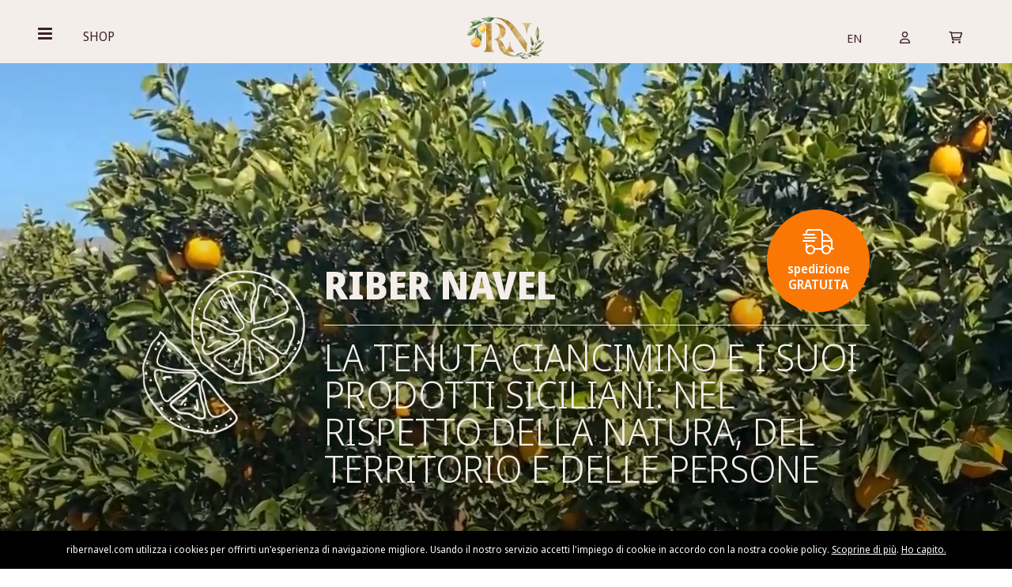

--- FILE ---
content_type: text/html; charset=utf-8
request_url: https://ribernavel.com/index.php?route=product/product&product_id=60
body_size: 17085
content:
<!DOCTYPE html PUBLIC "-//W3C//DTD XHTML 1.0 Strict//EN" "about:legacy-compat">
<!--if lt IE 7]>      <html class="no-js lt-ie9 lt-ie8 lt-ie7"> <![endif]--><!--if IE 7]>         <html class="no-js lt-ie9 lt-ie8"> <![endif]--><!--if IE 8]>         <html class="no-js lt-ie9"> <![endif]--><!--if gt IE 8]><html class="no-js"> <![endif]--><html lang="it">
<head>
<meta http-equiv="Content-Type" content="text/html; charset=UTF-8">
<meta name="viewport" content="height=device-height, width=device-width, initial-scale=1.0, minimum-scale=1.0, maximum-scale=1.0, user-scalable=no, target-densitydpi=device-dpi, shrink-to-fit=no">
<title>Ribernavel - Arance e prodotti siciliani dalla valle di Ribera</title>
<meta name="description" content="Azienda agricola Ciancimino: agricoltura sostenibile e prodotti alimentari coltivati e raccolti nel rispetto della natura, del territorio e delle persone.">
<meta property="og:url" content="https://ribernavel.com/index.php/">
<meta property="og:type" content="article">
<meta property="og:title" content="Ribernavel - Arance e prodotti siciliani dalla valle di Ribera">
<meta property="og:description" content="Azienda agricola Ciancimino: agricoltura sostenibile e prodotti alimentari coltivati e raccolti nel rispetto della natura, del territorio e delle persone.">
<meta property="og:image" content="https://ribernavel.com/image/1/1200/0/uploads/aranciaintera-01.svg">
<link rel="apple-touch-icon" sizes="57x57" href="https://ribernavel.com/favicon/apple-icon-57x57.png">
<link rel="apple-touch-icon" sizes="60x60" href="https://ribernavel.com/favicon/apple-icon-60x60.png">
<link rel="apple-touch-icon" sizes="72x72" href="https://ribernavel.com/favicon/apple-icon-72x72.png">
<link rel="apple-touch-icon" sizes="76x76" href="https://ribernavel.com/favicon/apple-icon-76x76.png">
<link rel="apple-touch-icon" sizes="114x114" href="https://ribernavel.com/favicon/apple-icon-114x114.png">
<link rel="apple-touch-icon" sizes="120x120" href="https://ribernavel.com/favicon/apple-icon-120x120.png">
<link rel="apple-touch-icon" sizes="144x144" href="https://ribernavel.com/favicon/apple-icon-144x144.png">
<link rel="apple-touch-icon" sizes="152x152" href="https://ribernavel.com/favicon/apple-icon-152x152.png">
<link rel="apple-touch-icon" sizes="180x180" href="https://ribernavel.com/favicon/apple-icon-180x180.png">
<link rel="icon" type="image/png" sizes="144x144" href="https://ribernavel.com/favicon/android-icon-144x144.png">
<link rel="icon" type="image/png" sizes="192x192" href="https://ribernavel.com/favicon/android-icon-192x192.png">
<link rel="icon" type="image/png" sizes="32x32" href="https://ribernavel.com/favicon/favicon-32x32.png">
<link rel="icon" type="image/png" sizes="96x96" href="https://ribernavel.com/favicon/favicon-96x96.png">
<link rel="icon" type="image/png" sizes="16x16" href="https://ribernavel.com/favicon/favicon-16x16.png">
<link rel="manifest" href="https://ribernavel.com/favicon/manifest.json">
<meta name="msapplication-TileColor" content="#ffffff">
<meta name="theme-color" content="#6a3075">
<link href="https://ribernavel.com/workspace/static/bessex/css/bessex_humanbit.css" rel="stylesheet">
<link href="https://ribernavel.com/workspace/static/css/plugin.min.css" rel="stylesheet">
<link href="https://ribernavel.com/workspace/static/css/style.css" rel="stylesheet">
<link rel="preconnect" href="https://fonts.googleapis.com">
<link rel="preconnect" href="https://fonts.gstatic.com" crossorigin="crossorigin">
<link href="https://fonts.googleapis.com/css2?family=Noto+Sans+Display:ital,wght@0,100;0,200;0,300;0,400;0,500;0,600;0,700;0,800;0,900;1,100;1,200;1,300;1,400;1,500;1,600;1,700;1,800;1,900&amp;display=swap" rel="stylesheet">
<link href="https://ribernavel.com/workspace/static/fonts/fontawesome-pro-6.0.0-beta2-web/css/all.min.css" rel="stylesheet">
</head>
<body class="bg_color_white">
<div class="container_humanbit_overflow scrollbar_spacing" id="page">
<div class="nav_partial"><nav class="nav_slide_right navbar scrollbar_spacing pb-lg-0"><div class="navbar_container_full container_humanbit_1 color_white container-fluid row h-100 justify-content-between align-items-center py-0">
<div class="menu_navbar container_max_width_1 row justify-content-between align-items-end h-100">
<div class="menu_box box_left color_white row justify-content-start align-items-end h-100 col-auto col-lg-3">
<div class="toggle_wrapper row align-items-end col-2 col-lg-1 me-1 me-xl-0 pb-3 pb-lg-4"><button class="btn_toggler_open navbar-toggler border-0 align-middle p-0 w-auto collapsed" type="button" data-bs-toggle="collapse" data-bs-target="#navbarBasicContent" aria-controls="navbarBasicContent" aria-expanded="false" aria-label="Toggle navigation" id="navTogglerBasic"><span class="span_toggler color_first"></span><span class="span_toggler color_first"></span><span class="span_toggler color_first"></span></button></div>
<a class="pippo shop_link d-block h-100 d-flex flex-wrap align-items-end width_content pb-3 pb-lg-4 ms-2" href="https://ribernavel.com/shop/?cat=&amp;offer=no&amp;lan=it"><p class="shop_tag smaller text-uppercase px-3 px-lg-4">
									Shop
								</p></a>
</div>
<a class="menu_box box_center color_white row justify-content-center align-items-center col-2 col-md-4 col-lg-3 me-lg-auto mx-sm-auto" href="https://ribernavel.com/"><figure class="figure_logo text-center col-12 col-md-4 mx-auto pb-3 pb-lg-1"><img src="https://ribernavel.com/workspace/static/images/logos/ribel_navel_logo_75.png" class="img_logo w-100"></figure></a><div class="menu_box box_right text-uppercase color_white row justify-content-end align-items-center col-auto col-lg-3 order-0 order-lg-1 pb-3 pb-lg-2">
<a class="menu_link circle_1 text-uppercase color_first" href="https://ribernavel.com/index.php/?lan=en">
                                        EN
                                    </a><button class="login_modal circle_1 ms-2 ms-md-3" data-bs-toggle="modal" data-bs-target="#login"><i class="icon_profile color_first fa-regular fa-user"></i></button><button id="cartButton" class="menu_link circle_1 menu_steps color_white ms-2 ms-md-3 collapsed" type="button" data-bs-toggle="collapse" data-bs-target="#menuOptions" aria-controls="menuOptions" aria-expanded="false" aria-label="Toggle cart" data-ref=".btn_add_soluzione"><i class="fa-regular fa-cart-shopping color_first"></i></button>
</div>
</div>
<div class="menu_navbar container_max_width_1 row justify-content-between align-items-center d-none">
<div class="menu_box box_left color_white row justify-content-start align-items-center col-auto col-lg-3 col-xl-2">
<div class="toggle_wrapper d-block d-xl-none col-1 me-4 me-xl-5"><button class="btn_toggler_open navbar-toggler border-0 align-middle p-0 w-auto collapsed" type="button" data-bs-toggle="collapse" data-bs-target="#navbarSectionsContent" aria-controls="navbarSectionsContent" aria-expanded="false" aria-label="Toggle navigation" id="navTogglerSections"><span class="span_toggler color_white"></span><span class="span_toggler color_white"></span><span class="span_toggler color_white"></span></button></div>
<a class="menu_box box_center color_white row justify-content-center align-items-center col-auto" href="https://ribernavel.com/"><figure class="figure_logo"><svg xmlns="http://www.w3.org/2000/svg" class="img_logo img-fluid w-100" id="livello2" data-name="Livello 2" viewBox="0 0 309.26 52.63" fill="#fff"><defs></defs><title>Humanbit</title><path class="cls-2" d="M66.87,37.11c-5,4.76-11.41,9.69-14.7,9.92-3.64.25-4.33-1.94-4.46-2.89,0-.3-.12-1.67-.13-3.27,0-3.91,0-27.94,0-28.18H42c0,.24,0,24.29,0,28.22,0,1.76.11,3.33.18,3.88a9,9,0,0,0,9.39,7.81l.95,0c4.42-.3,10.07-4.32,14.33-8v8h5.55V12.75H66.87Z" transform="translate(-0.14 -0.12)"></path><path class="cls-2" d="M30.54,20.42c-.34-2.91-2.95-8.29-10.34-7.78C15.71,13,10,17.08,5.7,20.75V.12H.14V52.66H5.7V28.28c5-4.81,11.53-9.87,14.87-10.1,3.66-.24,4.33,1.95,4.46,2.89,0,.3.12,1.67.14,3.27,0,4,0,9.75,0,9.75V52.63h5.55V34.08s0-5.8,0-9.78C30.71,22.54,30.61,21,30.54,20.42Z" transform="translate(-0.14 -0.12)"></path><polygon class="cls-2" points="271.21 52.48 276.77 52.48 276.77 12.22 271.21 16.43 271.21 52.48"></polygon><path class="cls-2" d="M306,43c-3.17,2.43-6.53,4.57-9.7,3.78-.22-.1-.49-.22-.81-.34A3.52,3.52,0,0,1,294,44.34c-.17-1.38,0-12.14.09-22h9.87V16.76h-9.8c.05-4,.09-7.86.12-11.33l-5.56,0c0,4.76-.1,10.33-.17,15.76-.21,16-.27,22.67,0,24.06a8.94,8.94,0,0,0,4.93,6.35l.22.08a3.79,3.79,0,0,1,.48.21l.47.19a11.1,11.1,0,0,0,3.13.44c5.08,0,9.43-3.34,11.72-5.1Z" transform="translate(-0.14 -0.12)"></path><path class="cls-2" d="M135.14,20.61c-.34-2.91-2.94-8.27-10.34-7.77-4,.27-9.26,3.69-12.88,6.4-1-2.91-3.82-6.58-10-6.16-3.36.23-8.4,3.51-13,7.08V12.63H83.45V52.7H89V27.35c6.86-5.87,11.63-8.62,13.32-8.73,3.64-.25,4.33,1.94,4.45,2.89,0,.28.13,1.59.14,3.13l.06,6.11,0,0V52.66h5.55V25.81c4.26-3.59,10-7.25,12.62-7.43,3.64-.25,4.33,1.94,4.46,2.89,0,.3.12,1.67.13,3.27,0,3.91.05,27.89.05,28.13h5.55c0-.24,0-24.24,0-28.17C135.31,22.74,135.21,21.17,135.14,20.61Z" transform="translate(-0.14 -0.12)"></path><path class="cls-2" d="M249.68,12.48c-4.68.14-10.93,3.49-15.34,6.27V.33h-5.56v52.3h5.56V48.71a27.94,27.94,0,0,0,3,1.8,20.68,20.68,0,0,0,9,2.24,13.84,13.84,0,0,0,8.23-2.59c6.46-4.64,6.66-9.4,6.87-14.44l0-.42c.22-5.27.3-11.79-1.13-15.61C258,13.53,253.24,12.35,249.68,12.48Zm6.18,22.58,0,.43c-.19,4.58-.29,7.09-4.56,10.16s-9.85.71-11.44-.09a26,26,0,0,1-5.44-3.89l-.06.06V25.41c4.94-3.43,11.73-7.26,15.51-7.38a4.82,4.82,0,0,1,5.22,3.6l0,.1C255.9,23.82,256.15,28.31,255.86,35.06Z" transform="translate(-0.14 -0.12)"></path><path class="cls-2" d="M217.18,20.33c-.35-2.91-3-8.27-10.35-7.77-4.39.29-10,4.27-14.24,7.89V12.69H187V52.57h5.55V27.94c4.93-4.73,11.35-9.62,14.62-9.84,3.65-.25,4.33,1.94,4.45,2.89,0,.3.13,1.66.14,3.27,0,3.91,0,28.17,0,28.42h5.56c0-.24,0-24.52-.05-28.45C217.34,22.45,217.25,20.88,217.18,20.33Z" transform="translate(-0.14 -0.12)"></path><path class="cls-2" d="M170.47,12.55l-2.8,0a31,31,0,0,0-3.58.36c-11.09,2.09-18.54,9.79-19,19.61-.14,1.66-.69,9.4.63,13.06,2.15,6,6.79,7,9.61,7h.38c4.58-.14,10.7-3.67,14.74-6.36v6.34H176V12.56h-5.54ZM155.53,47.1c-3,.06-3.94-1.55-4.61-3.44s-.57-7.36-.29-10.69v-.11c.39-8.72,8.05-13.24,14.49-14.45a26.82,26.82,0,0,1,2.69-.27l2.64,0V39.5C165.63,43.1,159,47,155.53,47.1Z" transform="translate(-0.14 -0.12)"></path></svg></figure></a>
</div>
<div class="menu_box box_center d-none d-xl-flex row justify-content-start align-self-end col-12 col-xl-8 order-1 order-xl-0 mt-4 mt-xl-0"><ul class="menu_items navbar-nav flex-row flex-wrap col-auto">
<li class="landmark text-center d-flex align-items-end">
<a class="menu_item color_white px-1 opacity-100-hover" href="https://ribernavel.com/lista-corsi/corsi" title="Courses">Courses</a><span class="vbar px-1 px-xxl-3">|</span>
</li>
<li class="landmark text-center d-flex align-items-end li_menu_installations">
<a class="menu_item color_white px-1 opacity-100-hover" href="#collapseInstallations" role="button" title="Installations" data-bs-toggle="collapse" aria-expanded="false" aria-controls="collapseInstallations">Installations</a><span class="vbar px-1 px-xxl-3">|</span>
</li>
<li class="landmark text-center d-flex align-items-end li_menu_sport">
<a class="menu_item color_white px-1 opacity-100-hover" href="#collapseSport" role="button" title="Sport" data-bs-toggle="collapse" aria-expanded="false" aria-controls="collapseSport">Sport</a><span class="vbar px-1 px-xxl-3">|</span>
</li>
<li class="landmark text-center d-flex align-items-end gray li_menu_buy">
<a class="menu_item color_third px-1 opacity-100-hover" href="#collapseBuy" role="button" title="Ticket office" data-bs-toggle="collapse" aria-expanded="false" aria-controls="collapseBuy">Purchase</a><span class="vbar px-1 px-xxl-3">|</span>
</li>
<li class="landmark text-center d-flex align-items-end">
<a class="menu_item color_third px-1 opacity-100-hover" href="https://ribernavel.com/istituzionali/orari-norme/" title="Timetables and info">Info</a><span class="vbar px-1 px-xxl-3">|</span>
</li>
<li class="landmark text-center d-flex align-items-end">
<a class="menu_item color_eighth px-1 opacity-100-hover" href="https://ribernavel.com/lista-eventi" title="Events">Events</a><span class="vbar px-1 px-xxl-3">|</span>
</li>
<li class="landmark text-center d-flex align-items-end gray li_menu_cerca"><a class="menu_item color_eighth px-1 opacity-100-hover" href="https://ribernavel.com/lista-news" title="News">News</a></li>
</ul></div>
<div class="menu_box box_right text-uppercase color_white row justify-content-end align-items-center col-auto col-lg-3 col-xl-2 order-0 order-xl-1 ms-auto">
<a class="menu_link circle_1 text-uppercase color_first" href="https://ribernavel.com/index.php/?lan=en">
                                        EN
                                    </a><button class="login_modal circle_1 ms-lg-3" data-bs-toggle="modal" data-bs-target="#login"><i class="icon_profile color_first fa-regular fa-user"></i></button>
</div>
</div>
<div class="cont_ghost_bg nav_ghost_bg col-12 col-lg-4 position-fixed top-0 start-0"></div>
<div class="menu_collapse col-12 col-lg-4 bg_color_third navbar-collapse collapse" id="navbarBasicContent"><div class="collapse_wrapper scrollbar_spacing h-auto min-vw-100 mw-100"><div class="collapse_contents row align-items-center container_humanbit_1 py-0 w-100"><div class="basic container_sizing container_max_width_1 row justify-content-between align-items-start"><div class="collapse_nav navbar-nav row flex-row col-12 col-lg-4 py-4 pe-lg-7 pe-xl-8 pe-xxl-9">
<a class="collapse_link nav-link h2 text-uppercase border-bottom py-2 pe-0 show-search" href="https://ribernavel.com/shop/?cat=&amp;offer=no&amp;lan=it">

											shop
                                            </a><a class="collapse_link shop_link nav-link h2 border-bottom pe-0 show-search pt-4" href="https://ribernavel.com/shop/?cat=arance&amp;offer=no&amp;lan=it">Arance</a><a class="collapse_link shop_link nav-link h2 border-bottom pe-0 show-search pt-0" href="https://ribernavel.com/shop/?cat=limoni&amp;offer=no&amp;lan=it">Limoni</a><a class="collapse_link shop_link nav-link h2 border-bottom pe-0 show-search pt-0" href="https://ribernavel.com/shop/?cat=olio-e-olive&amp;offer=no&amp;lan=it">Olio e olive</a><a class="collapse_link shop_link nav-link h2 border-bottom pe-0 show-search pt-0" href="https://ribernavel.com/shop/?cat=altri-prodotti&amp;offer=no&amp;lan=it">Altri prodotti</a><a class="collapse_link nav-link h2 text-uppercase border-bottom py-2 pe-0 active_link" href="https://ribernavel.com/index/#subscription_cards_section" style="border-color: #3B1F2B !important;
												padding-left: 0.5rem;
												opacity: 1;&gt;">Abbonamento</a><a class="collapse_link nav-link h2 text-uppercase border-bottom py-2 pe-0" href="https://ribernavel.com/tenuta/">La tenuta e la produzione</a><a class="collapse_link nav-link h2 text-uppercase border-bottom py-2 pe-0" href="https://ribernavel.com/territorio/">Territorio</a><a class="collapse_link nav-link h2 text-uppercase border-bottom py-2 pe-0" href="https://ribernavel.com/contatti/">CONTATTACI</a><a class="collapse_link nav-link h2 text-uppercase border-bottom py-2 pe-0" href="#login" data-bs-toggle="modal">Area riservata</a><a class="collapse_link nav-link h2 text-uppercase border-bottom pt-0 pb-2 pe-0" href="https://ribernavel.com/certificazione/"><figure class="logo_wrapper col-1 float-start me-2"><img src="https://ribernavel.com/workspace/static/images/logos/dop.png" class="img_logo img-fluid w-100"></figure><span class="text_dop">Certificazione DOP</span></a>
</div></div></div></div></div>
<div class="menu_collapse navbar-collapse collapse" id="navbarSectionsContent"><div class="collapse_wrapper scrollbar_spacing h-auto min-vw-100 mw-100"><div class="collapse_contents bg_color_second row align-items-center container_humanbit_1 col-12 col-lg-9 pe-lg-0"><div class="sections container_sizing container_max_width_1 row justify-content-between align-items-start">
<div class="collapse_nav navbar-nav row flex-row justify-content-between mb-4">
<div class="wrapper_outer row align-items-center col-12 pt-5 pb-4 border-bottom">
<div class="wrapper_inner text-sm-end text-md-start align-self-start col-12 col-md-6 my-3">
<h3 class="collapse_title h5">
                                                    Ti stai trasferendo in una nuova città?
                                                    </h3>
<p class="collapse_body p fw_200 about_us mt-3">
                                                    Affidati a noi, troveremo insieme la casa perfetta per te.
                                                    </p>
</div>
<div class="wrapper_inner d-flex flex-wrap justify-content-start justify-content-sm-end align-items-center col-12 col-md-6 col-lg-5 ps-md-4 ps-lg-3">
<a class="collapse_link h2 text-uppercase btn_bg_third btn_reverse my-3 my-md-2 w-auto" href="https://ribernavel.com/landing-user/?lan=it">
                                                    Come funziona?
                                                    </a><a class="collapse_link h2 text-uppercase btn_color_white my-3 my-md-2 ms-3 w-auto" href="https://ribernavel.com/landing-user/?lan=it">
                                                    FAQ
                                                </a>
</div>
</div>
<div class="wrapper_outer col-12 col-md-8 navbar-nav row flex-row border-end-md border-bottom mb-md-4 py-4 pe-md-4">
<div class="wrapper_inner align-self-start col-12 mb-4"><h3 class="collapse_title h5">
                                                    Sei un'azienda e vuoi organizzare il tuo campus?
                                                    </h3></div>
<a class="collapse_link h2 text-uppercase btn_color_white border border-2 me-3 mb-2 w-auto" href="https://ribernavel.com/institutional/41439/partner/">
                                                Chi lavora con noi
                                                </a><a class="collapse_link h2 text-uppercase btn_color_white border border-2 mb-2 w-auto" href="https://ribernavel.com/landing-campus/">
                                                Il campus
                                                </a>
</div>
<div class="wrapper_outer navbar-nav row flex-row col-12 col-md-4 mb-4 py-4 justify-content-md-center border-bottom">
<div class="wrapper_inner align-self-center col-12 mb-4"><h3 class="collapse_title h5 text-sm-end text-md-center">
                                                    O un'agenzia?
                                                    </h3></div>
<a class="collapse_link h2 text-uppercase btn_color_white align-self-end border border-2 mb-2 ms-sm-auto ms-md-0 w-auto" href="https://ribernavel.com/institutional/41439/partner/">
                                                Collaboriamo!
                                                </a>
</div>
<div class="wrapper_outer row align-items-center col-12 border-bottom mb-4 pb-4">
<div class="wrapper_inner align-self-start col-12 col-md-6 my-3">
<h3 class="collapse_title h5 mb-2">
                                                    Sei un proprietario di appartamento?
                                                    </h3>
<p class="collapse_body p fw_200 about_us mt-3">
                                                    Con noi puoi affittare il tuo appartamento in modo semplice, veloce e sicuro
                                                    </p>
</div>
<div class="wrapper_inner d-flex flex-wrap col-12 col-md-5 align-items-center justify-content-md-center my-3 ps-md-4 ps-lg-3"><a class="collapse_link h2 text-uppercase btn_bg_third btn_reverse w-auto" href="https://ribernavel.com/landing-landlord/?lan=it">Ce ne occupiamo noi!
                                                    </a></div>
</div>
<div class="collapse_nav navbar-nav d-flex flex-wrap flex-row justify-content-sm-center justify-content-md-start pt-2">
<a class="collapse_link h2 text-uppercase btn_color_white border border-2 border_color_white me-3 mb-3 active_link" href="https://ribernavel.com/institutional/41515/about/">

                                                About us
                                                </a><a class="privacy_and_terms collapse_link h2 text-uppercase btn_reset me-3 mb-3 w-auto" href="https://ribernavel.com/institutional/3606/terms-conditions/">

                                                Terms and Conditions
                                                </a><a class="privacy_and_terms collapse_link h2 text-uppercase btn_reset mb-3 w-auto" href="https://ribernavel.com/institutional/3607/privacy/">

                                                Privacy Policy
                                                </a>
</div>
</div>
<div class="footer_partial"><footer class="footer_collapse row align-items-center"><p class="who_talks h5 color_white mt-3">
                    Who talks about us
                    </p>
<div class="who_talks_logos row align-items-center col-12 mb-5 pe-lg-6">
<a class="who_talks_link col-6 col-sm-3 col-xl-2" href="" target="_blank"><figure class="who_talks_wrapper figure col-12 my-3 pe-4"><img class="who_talks_logo img-fluid w-100" src="https://ribernavel.com/workspace/static/images/logos/logo-humanbit-white.svg" alt=""></figure></a><a class="who_talks_link col-6 col-sm-3 col-xl-2" href="" target="_blank"><figure class="who_talks_wrapper figure col-12 my-3 pe-4"><img class="who_talks_logo img-fluid w-100" src="https://ribernavel.com/workspace/static/images/logos/logo-humanbit-white.svg" alt=""></figure></a><a class="who_talks_link col-6 col-sm-3 col-xl-2" href="" target="_blank"><figure class="who_talks_wrapper figure col-12 my-3 pe-4"><img class="who_talks_logo img-fluid w-100" src="https://ribernavel.com/workspace/static/images/logos/logo-humanbit-white.svg" alt=""></figure></a><a class="who_talks_link col-6 col-sm-3 col-xl-2" href="" target="_blank"><figure class="who_talks_wrapper figure col-12 my-3 pe-4"><img class="who_talks_logo img-fluid w-100" src="https://ribernavel.com/workspace/static/images/logos/logo-humanbit-white.svg" alt=""></figure></a><a class="who_talks_link col-6 col-sm-3 col-xl-2" href="" target="_blank"><figure class="who_talks_wrapper figure col-12 my-3 pe-4"><img class="who_talks_logo img-fluid w-100" src="https://ribernavel.com/workspace/static/images/logos/logo-humanbit-white.svg" alt=""></figure></a><a class="who_talks_link col-6 col-sm-3 col-xl-2" href="" target="_blank"><figure class="who_talks_wrapper figure col-12 my-3 pe-4"><img class="who_talks_logo img-fluid w-100" src="https://ribernavel.com/workspace/static/images/logos/logo-humanbit-white.svg" alt=""></figure></a>
</div>
<p class="newsletter_text h5 mb-4">
                    Subscribe to our newsletter to keep up to date on our news
                    </p>
<form class="nav_form row mb-5" action="">
<div class="nav_input form-floating mb-4 mb-md-0 pe-md-5 w-100 w-md-75 w-xl-50">
<input type="email" class="form-control border-top-0 border-end-0 border-start-0" id="floatingEmail" placeholder="Your email:"><label class="border-top-0 border-end-0 border-start-0" for="floatingEmail">
                            Your email
                            </label>
</div>
<button class="btn_bg_third btn_reverse px-5 py-3 w-100 w-md-auto" type="submit" value="Send"></button>
</form>
<div class="container_social h1 d-flex flex-wrap mb-4">
<a class="link_social h2 lh-1" href="https://www.facebook.com/dotstay.it/"><i class="icon_social social_facebook color_white fa-brands fa-facebook me-4"></i></a><a class="link_social h2 lh-1" href="https://www.instagram.com/_dotstay_/"><i class="icon_social social_instagram color_white fa-brands fa-instagram me-4"></i></a><a class="link_social h2 lh-1" href="https://www.linkedin.com/company/5383094/"><i class="icon_social social_linkedin color_white fa-brands fa-linkedin"></i></a>
</div>
<div class="copyright_wrapper h1 mb-5"><p class="copyright_text"><bold>©</bold> 2022 Humanbit
                    </p></div></footer></div>
</div></div></div></div>
<div class="cont_ghost_bg coll_ghost_bg position-fixed top-0 end-0"></div>
<div class="menu_options bg_color_white border border-end-md-0 border_color_third navbar-collapse h-100 collapse" id="menuOptions" dir="rtl"><div class="options_wrapper scrollbar_spacing overflow-y-auto" dir="ltr"><div class="option_items container_humanbit_1"><div class="position_wrapper color_black position-relative py-5">
<div class="container_choices row justify-content-between align-items-center my-5"><button class="btn_book_option login_modal smaller text-uppercase fw_500 btn_bg_third d-block col-12 col-md-9 mb-4 mx-auto mt-2 px-2 px-md-4 py-3 option_unsaved" data-bs-toggle="modal" data-bs-target="#login" data-login-form="#formNew">Procedi all'ordine</button></div>
<p class="smaller fw_400 mb-3">Oppure</p>
<h4 class="option_title smaller fw_700 color_second border-bottom border-2 border_color_third mb-4 pb-3">Rivedi e cambia le tue opzioni</h4>
<p clasS="smaller color_second mb-5">Ogni 2 cassette di arance hai 2 kg di limoni in omaggio!</p>
<button id="closeCart" class="btn_toggler navbar-toggler p bg_color_first position-absolute top-0 end-0 border-0 me-lg-2 px-2 pt-2 pb-1 collapsed" type="button" data-bs-toggle="collapse" data-bs-target="#menuOptions" aria-controls="menuOptions" aria-expanded="false" aria-label="Close" data-ref=".btn_add_soluzione"><i class="icon_toggler color_white align-bottom fa-solid fa-xmark"></i></button><div class="body_wrapper color_first row justify-content-between mb-3 pb-4 cart_container"><p class="option_title smaller" href="">Il tuo carrello è vuoto</p></div>
</div></div></div></div>
</div></nav></div>
<div class="container_humanbit_structure container-fluid">
<div class="home_partial">
<div class="modal_credits_module"><div class="modal_credits modal_newsletter modal fade color_first" id="modal_credits" tabindex="-1" aria-labelledby="modal_creditsLabel" aria-hidden="true"><div class="modal-dialog modal-dialog-centered"><div class="modal-content">
<div class="modal-header mb-4">
<h5 class="modal-title color_white">Credits</h5>
<button type="button" class="btn-close" data-bs-dismiss="modal" aria-label="Close" style="background-image: none;"><i class="fa-light fa-xmark"></i></button>
</div>
<div class="modal-body">
<h6 class="mb-4">Creativity, Experience and Technology</h6>
<a href="https://humanbit.com/" class="link_humanbit link_humanbit_logo color_first d-block mb-4"><svg xmlns="http://www.w3.org/2000/svg" class="logo_secondary img-fluid" id="livello2" data-name="Livello 2" viewBox="0 0 309.26 52.63"><defs></defs><title>Humanbit</title><path class="cls-2" d="M66.87,37.11c-5,4.76-11.41,9.69-14.7,9.92-3.64.25-4.33-1.94-4.46-2.89,0-.3-.12-1.67-.13-3.27,0-3.91,0-27.94,0-28.18H42c0,.24,0,24.29,0,28.22,0,1.76.11,3.33.18,3.88a9,9,0,0,0,9.39,7.81l.95,0c4.42-.3,10.07-4.32,14.33-8v8h5.55V12.75H66.87Z" transform="translate(-0.14 -0.12)"></path><path class="cls-2" d="M30.54,20.42c-.34-2.91-2.95-8.29-10.34-7.78C15.71,13,10,17.08,5.7,20.75V.12H.14V52.66H5.7V28.28c5-4.81,11.53-9.87,14.87-10.1,3.66-.24,4.33,1.95,4.46,2.89,0,.3.12,1.67.14,3.27,0,4,0,9.75,0,9.75V52.63h5.55V34.08s0-5.8,0-9.78C30.71,22.54,30.61,21,30.54,20.42Z" transform="translate(-0.14 -0.12)"></path><polygon class="cls-2" points="271.21 52.48 276.77 52.48 276.77 12.22 271.21 16.43 271.21 52.48"></polygon><path class="cls-2" d="M306,43c-3.17,2.43-6.53,4.57-9.7,3.78-.22-.1-.49-.22-.81-.34A3.52,3.52,0,0,1,294,44.34c-.17-1.38,0-12.14.09-22h9.87V16.76h-9.8c.05-4,.09-7.86.12-11.33l-5.56,0c0,4.76-.1,10.33-.17,15.76-.21,16-.27,22.67,0,24.06a8.94,8.94,0,0,0,4.93,6.35l.22.08a3.79,3.79,0,0,1,.48.21l.47.19a11.1,11.1,0,0,0,3.13.44c5.08,0,9.43-3.34,11.72-5.1Z" transform="translate(-0.14 -0.12)"></path><path class="cls-2" d="M135.14,20.61c-.34-2.91-2.94-8.27-10.34-7.77-4,.27-9.26,3.69-12.88,6.4-1-2.91-3.82-6.58-10-6.16-3.36.23-8.4,3.51-13,7.08V12.63H83.45V52.7H89V27.35c6.86-5.87,11.63-8.62,13.32-8.73,3.64-.25,4.33,1.94,4.45,2.89,0,.28.13,1.59.14,3.13l.06,6.11,0,0V52.66h5.55V25.81c4.26-3.59,10-7.25,12.62-7.43,3.64-.25,4.33,1.94,4.46,2.89,0,.3.12,1.67.13,3.27,0,3.91.05,27.89.05,28.13h5.55c0-.24,0-24.24,0-28.17C135.31,22.74,135.21,21.17,135.14,20.61Z" transform="translate(-0.14 -0.12)"></path><path class="cls-2" d="M249.68,12.48c-4.68.14-10.93,3.49-15.34,6.27V.33h-5.56v52.3h5.56V48.71a27.94,27.94,0,0,0,3,1.8,20.68,20.68,0,0,0,9,2.24,13.84,13.84,0,0,0,8.23-2.59c6.46-4.64,6.66-9.4,6.87-14.44l0-.42c.22-5.27.3-11.79-1.13-15.61C258,13.53,253.24,12.35,249.68,12.48Zm6.18,22.58,0,.43c-.19,4.58-.29,7.09-4.56,10.16s-9.85.71-11.44-.09a26,26,0,0,1-5.44-3.89l-.06.06V25.41c4.94-3.43,11.73-7.26,15.51-7.38a4.82,4.82,0,0,1,5.22,3.6l0,.1C255.9,23.82,256.15,28.31,255.86,35.06Z" transform="translate(-0.14 -0.12)"></path><path class="cls-2" d="M217.18,20.33c-.35-2.91-3-8.27-10.35-7.77-4.39.29-10,4.27-14.24,7.89V12.69H187V52.57h5.55V27.94c4.93-4.73,11.35-9.62,14.62-9.84,3.65-.25,4.33,1.94,4.45,2.89,0,.3.13,1.66.14,3.27,0,3.91,0,28.17,0,28.42h5.56c0-.24,0-24.52-.05-28.45C217.34,22.45,217.25,20.88,217.18,20.33Z" transform="translate(-0.14 -0.12)"></path><path class="cls-2" d="M170.47,12.55l-2.8,0a31,31,0,0,0-3.58.36c-11.09,2.09-18.54,9.79-19,19.61-.14,1.66-.69,9.4.63,13.06,2.15,6,6.79,7,9.61,7h.38c4.58-.14,10.7-3.67,14.74-6.36v6.34H176V12.56h-5.54ZM155.53,47.1c-3,.06-3.94-1.55-4.61-3.44s-.57-7.36-.29-10.69v-.11c.39-8.72,8.05-13.24,14.49-14.45a26.82,26.82,0,0,1,2.69-.27l2.64,0V39.5C165.63,43.1,159,47,155.53,47.1Z" transform="translate(-0.14 -0.12)"></path></svg></a><a href="https://humanbit.com/" class="link_humanbit smaller color_third d-block mb-0">Humanbit S.r.l</a><p class="smaller color_third mb-0">Via della moscova 40</p>
<p class="smaller color_third mb-0">20121 - Milano</p>
<a href="mailto:info@humanbit.com" class="smaller color_third link_humanbit d-block mb-4">info@humanbit.com</a>
</div>
</div></div></div></div>
<div id="video_hero_home" class="video_hero col-12"><div class="hero_html5_module"><div class="hero_rmg d-flex align-items-center justify-content-start"><div class="hero_rmg_div w-100">
<video id="bg-video" class="video-js vjs-default-skin" autoplay="autoplay" muted="muted" loop="loop" playsinline="playsinline" style="position:absolute;top:0;left:0;overflow:hidden;z-index:-998;"><source src="https://ribernavel.com/workspace/uploads/home-1.mp4" type="video/mp4"></source><source src="https://ribernavel.com/workspace/uploads/home-1.webm" type="video/webm"></source><source src="https://ribernavel.com/workspace/uploads/home-1.ogv" type="video/ogg"></source><p class="vjs-no-js">
						  To view this video please enable JavaScript, and consider upgrading to a web browser that
						  <a href="https://videojs.com/html5-video-support/" target="_blank">supports HTML5 video</a></p></video><div class="box_testo_hero container_humanbit_1 col-12 d-flex align-items-end pb-10 pb-xl-12"><div class="container_text_hero text-center text-lg-start container_max_width_2 row col-12">
<figure class="container_illu_home col-8 col-lg-3 pe-lg-4 mx-auto mx-lg-0 mb-md-5 mb-lg-0"><img class="w-100" src="https://ribernavel.com/workspace/static/images/other/aranciaTONDASPICCHIOsabbia-01.png"></figure><div class="container_hero_right col-12 col-lg-9">
<div class="h1_container row col-12 text-start align-items-end justify-content-between border_color_fourth pb-4">
<h1 class="h1_home col-12 col-lg-7 pt-3 pt-md-0 text-uppercase position mb-0 mb-md-3 mb-lg-2 mb-lg-0">Riber navel</h1>
<div class="subscribe_text shipping_circle d-flex flex-wrap justify-content-center align-items-center mt-4"><div class="subscription_inner_circle color_white text-center">
<i class="fa-light fa-truck-fast mb-2"></i><p class="subscription_txt smaller fw_600">spedizione GRATUITA</p>
</div></div>
</div>
<h2 class="h2_home lh-1 mb-4 text-start text-uppercase pt-3">LA TENUTA CIANCIMINO E I SUOI PRODOTTI SICILIANI: NEL RISPETTO DELLA NATURA, DEL TERRITORIO E DELLE PERSONE</h2>
</div>
</div></div>
</div></div></div></div>
<section class="box_shotout_cards bg_color_fourth container_humanbit_1 viewport.viewport_total_left" id="shoutout_cards"><div class="container_title_cards viewport.viewport_left container_max_width_1 pt-4"></div>
<div class="container_max_width_1 d-flex flex-wrap pt-2 pb-5">
<div class="card_vert_module col-12 col-lg-6 col-xl-4 px-0 px-lg-4 mb-6"><div class="card_vert_container col-12"><div class="d-block col-12 a_card pb-0 position-relative" href="#">
<div class="a_img_card position-relative">
<div class="tap_4_details text-center d-xl-none col-12 position-absolute top-0 start-50 translate-middle-x pt-3"><button class="tap_4_det_btn text-uppercase fw_600 btn_color_first">
								Tap
							</button></div>
<div class="card_header mb-4 d-flex align-items-top justify-content-center" style="background-image: url('https://ribernavel.com/image/4/1080/0/uploads/arance-ribera-dop-riber-navel-cassetta_1.jpg');"></div>
</div>
<div class="hover_selection d-flex flex-wrap justify-content-center align-items-center" style="background-color:rgba(255,91,27) !important;"><div class="space_home_element space_home_text col-12 h-100">
<h4 class="other_solutions m-0 mb-3 fw_700 h6 mt-3 mb-2 mt-md-6 mb-md-6 text-center mx-auto">Le altre soluzioni</h4>
<div class="title_buttons text-center m-auto w-100">
<div class="btn_wrapper mb-3 px-4"><a class="btn_bg_second d-flex flex-wrap align-content-center py-2" href="#" style="pointer-events:none;opacity:0.5;;background-color: rgba(255,91,27)"><span class="never_text smaller">Arance Ribera D.O.P. / Cassetta 10kg / Da spremuta / €21.00</span></a></div>
<div class="btn_wrapper mb-3 px-4"><a class="btn_bg_second d-flex flex-wrap align-content-center py-2" href="#" style="pointer-events:none;opacity:0.5;;background-color: rgba(255,91,27)"><span class="never_text smaller">Arance Ribera D.O.P. / Cassetta 16kg / Da tavola / €29.00</span></a></div>
<div class="btn_wrapper mb-3 px-4"><a class="btn_bg_second d-flex flex-wrap align-content-center py-2" href="#" style="pointer-events:none;opacity:0.5;;background-color: rgba(255,91,27)"><span class="never_text smaller">Arance Ribera D.O.P. / Cassetta 16kg / Da spremuta / €25.00</span></a></div>
<a class="goto_product_btn width_content btn_bg_second mt-5 d-flex flex-wrap align-items-center px-5 py-3" href="https://ribernavel.com/arance/arance-di-ribera-d-o-p/" style="background-color: rgba(255,91,27);"><span class="never_text smaller fw_700 d-inline-block pe-3">Vai al prodotto</span><i class="courses_icon btn_white fa-light fa-citrus-slice"></i></a>
</div>
</div></div>
<div class="card_text_container px-2">
<a class="title_link_product reg_fill d-inline-block" href="https://ribernavel.com/arance/arance-di-ribera-d-o-p"><h6 class="title_vert_card mb-1 text-uppercase">01 | Arance di Ribera D.O.P. - Da tavola</h6></a><div class="card_text_wrapper row mt-3 col-12 justify-content-between">
<div class="card_text_left col-5"><p class="small"><span class="d-block fw_700">Cassetta da 10kg - €24.00</span></p></div>
<div class="card_text_right col-7"><a class="btns_call_to_act btn_bg_third lh-1 d-block ms-auto py-2" href="#" style="pointer-events:none; opacity:0.4;"><span class="never_text smaller d-inline-block pe-3 pb-1">Ordina</span><i class="cart_icon smaller fa-regular fa-cart-shopping"></i></a></div>
</div>
</div>
</div></div></div>
<div class="card_vert_module col-12 col-lg-6 col-xl-4 px-0 px-lg-4 mb-6"><div class="card_vert_container col-12"><div class="d-block col-12 a_card pb-0 position-relative" href="#">
<div class="a_img_card position-relative">
<div class="tap_4_details text-center d-xl-none col-12 position-absolute top-0 start-50 translate-middle-x pt-3"><button class="tap_4_det_btn text-uppercase fw_600 btn_color_first">
								Tap
							</button></div>
<div class="card_header mb-4 d-flex align-items-top justify-content-center" style="background-image: url('https://ribernavel.com/image/4/1080/0/uploads/olioevo-grande2.jpg');"></div>
</div>
<div class="hover_selection d-flex flex-wrap justify-content-center align-items-center" style="background-color:rgba(229,191,4) !important;"><div class="space_home_element space_home_text col-12 h-100">
<h4 class="other_solutions m-0 mb-3 fw_700 h6 mt-3 mb-2 mt-md-6 mb-md-6 text-center mx-auto">Le altre soluzioni</h4>
<div class="title_buttons text-center m-auto w-100">
<div class="btn_wrapper mb-3 px-4"><a class="btn_bg_second d-flex flex-wrap align-content-center py-2" href="#" style="pointer-events:none;opacity:0.5;;background-color: rgba(229,191,4)"><span class="never_text smaller">Olio e.v.o. spremuto a freddo 3l / Latta / €37.00</span></a></div>
<a class="goto_product_btn width_content btn_bg_second mt-5 d-flex flex-wrap align-items-center px-5 py-3" href="https://ribernavel.com/olio/olio-extravergine-di-oliva/" style="background-color: rgba(229,191,4);"><span class="never_text smaller fw_700 d-inline-block pe-3">Vai al prodotto</span><i class="courses_icon btn_white fa-light fa-olive-branch"></i></a>
</div>
</div></div>
<div class="card_text_container px-2">
<a class="title_link_product reg_fill d-inline-block" href="https://ribernavel.com/olio/olio-extravergine-di-oliva"><h6 class="title_vert_card mb-1 text-uppercase">05 | Olio extravergine di oliva - Latta</h6></a><div class="card_text_wrapper row mt-3 col-12 justify-content-between">
<div class="card_text_left col-5"><p class="small"><span class="d-block fw_700">Latta da 5l - €57.00</span></p></div>
<div class="card_text_right col-7"><a class="btns_call_to_act btn_bg_third lh-1 d-block ms-auto py-2" href="#" style="pointer-events:none; opacity:0.4;"><span class="never_text smaller d-inline-block pe-3 pb-1">Ordina</span><i class="cart_icon smaller fa-regular fa-cart-shopping"></i></a></div>
</div>
</div>
</div></div></div>
<div class="card_vert_module col-12 col-lg-6 col-xl-4 px-0 px-lg-4 mb-6"><div class="card_vert_container col-12"><div class="d-block col-12 a_card pb-0 position-relative" href="#">
<div class="a_img_card position-relative">
<div class="tap_4_details text-center d-xl-none col-12 position-absolute top-0 start-50 translate-middle-x pt-3"><button class="tap_4_det_btn text-uppercase fw_600 btn_color_first">
								Tap
							</button></div>
<div class="card_header mb-4 d-flex align-items-top justify-content-center" style="background-image: url('https://ribernavel.com/image/4/1080/0/uploads/limonigrande.jpg');"></div>
</div>
<div class="hover_selection d-flex flex-wrap justify-content-center align-items-center" style="background-color:#edd352 !important;"><div class="space_home_element space_home_text col-12 h-100">
<h4 class="other_solutions m-0 mb-3 fw_700 h6 mt-3 mb-2 mt-md-6 mb-md-6 text-center mx-auto">Le altre soluzioni</h4>
<div class="title_buttons text-center m-auto w-100">
<div class="btn_wrapper mb-3 px-4"><a class="btn_bg_second d-flex flex-wrap align-content-center py-2" href="#" style="pointer-events:none;opacity:0.5;;background-color: #edd352"><span class="never_text smaller">Limoni non trattati 16kg / Da tavola / €35.00</span></a></div>
<a class="goto_product_btn width_content btn_bg_second mt-5 d-flex flex-wrap align-items-center px-5 py-3" href="https://ribernavel.com/limoni/limoni/" style="background-color: #edd352;"><span class="never_text smaller fw_700 d-inline-block pe-3">Vai al prodotto</span><i class="courses_icon btn_white fa-light fa-lemon"></i></a>
</div>
</div></div>
<div class="card_text_container px-2">
<a class="title_link_product reg_fill d-inline-block" href="https://ribernavel.com/limoni/limoni"><h6 class="title_vert_card mb-1 text-uppercase">03 | Limoni - Da tavola</h6></a><div class="card_text_wrapper row mt-3 col-12 justify-content-between">
<div class="card_text_left col-5"><p class="small"><span class="d-block fw_700">Cassette da 10 kg - €29.00</span></p></div>
<div class="card_text_right col-7"><a class="btns_call_to_act btn_bg_third lh-1 d-block ms-auto py-2" href="#" style="pointer-events:none; opacity:0.4;"><span class="never_text smaller d-inline-block pe-3 pb-1">Ordina</span><i class="cart_icon smaller fa-regular fa-cart-shopping"></i></a></div>
</div>
</div>
</div></div></div>
</div></section><div class="text_strip col-12 py-5"><div class="container_humanbit_1"><div class="container_max_width_1 viewport viewport_right"><h4>Agrumi e olive: coltivazione e raccolta nel segno del lavoro equo</h4></div></div></div>
<section class="text_image_row_section container_humanbit_2"><div class="container_max_width_1 py-5"><div class="text_img_row_module"><div class="space_home_row col-12 row align-items-center mb-0">
<div class="space_home_element space_home_text col-12 col-lg-7 ">
<h3 class="m-0 mb-3 mb-lg-4">Il profumo delle arance Ribera D.O.P. di Giuseppe si sente da lontano!</h3>
<p class="m-0 mb-4 mb-lg-6 viewport">Riber Navel però non produce solo arance ma anche olio extravergine di oliva, olive Nocellara e limoni di altissima qualità. Quattro prodotti mediterranei da urlo. Agrumeti e ulivi sono coltivati in una terra fortunata affacciata sul mare e non hanno bisogno di pesticidi né di fertilizzanti chimici per crescere rigogliosi.  Giuseppe è conosciuto in molte aree del Nord Italia per la qualità senza rivali dei suoi prodotti e per la sua simpatia. Durante l’inverno il suo olio e le sue arance sono attese con impazienza dai clienti, nella rete dei gruppi di acquisto solidali o nei mercati di Slowfood.</p>
</div>
<div class="space_home_element space_home_img col-12 col-lg-5"><figure class="illu_article_container col-12 m-0 mb-3 d-flex align-items-centermb-lg-0 viewport viewport_right"><img class="w-100" src="https://ribernavel.com/workspace/uploads/tutti-i-prodottihome.svg"></figure></div>
</div></div></div></section><div class="text_strip col-12 py-5"><div class="container_humanbit_1"><div class="container_max_width_1 viewport viewport_left"><h4>Arance e limoni non trattati, dal produttore alla tua tavola</h4></div></div></div>
<section class="text_image_row__buy_section container_humanbit_2"><div class="container_max_width_1"><div class="text_img_row_2_module"><div class="space_home_row col-12 row mb-5">
<div class="space_home_element space_home_img viewport viewport_total_left col-12 col-lg-7" style="background-image: url('https://ribernavel.com/image/4/1080/0/uploads/cassetta-mista.jpg');"></div>
<div class="space_home_element space_home_text viewport viewport_total_right col-12 col-lg-5">
<figure class="col-4 m-0 mb-3 d-none d-md-block mb-lg-0 pt-0 pb-3"><img class="w-100" src="https://ribernavel.com/workspace/uploads/cassetta-piccolo-01.svg"></figure><div class="title_buttons">
<h4 class="m-0 mb-3 small mb-lg-4 text-uppercase">Cassetta mista di agrumi - Arance Ribera e limoni </h4>
<a class="btn_bg_second d-block mb-2 col-12" href="#" style="pointer-events:none;opacity:0.5;"><div class="p-0 pe-2 d-inline"><span class="never_text smaller ">arance da tavola + da spremuta + limoni / cassetta da 14kg / €28.00</span></div></a><a class="btn_bg_second d-block mb-2 col-12" href="#" style="pointer-events:none;opacity:0.5;"><div class="p-0 pe-2 d-inline"><span class="never_text smaller ">Arance da spremuta + limoni / Cassetta 16kg / €26.00</span></div></a><a class="btn_bg_second width_content d-block mb-2 col-12" href="https://ribernavel.com/arance/cassetta-mista-di-agrumi-arance-ribera-e-limoni/"><div class="p-0 pe-4 d-inline"><span class="never_text fw_700 smaller">Vai al prodotto</span></div>
<i class="courses_icon btn_white fa-light fa-citrus-slice"></i></a>
</div>
</div>
</div></div></div></section><div class="video_hero html5_tenuta_container col-12"><div class="hero_html5_module"><div class="hero_rmg d-flex viewport align-items-center justify-content-start"><div id="video_session_home" class="hero_rmg_div w-100">
<video id="bg-video" class="video-js vjs-default-skin" autoplay="autoplay" muted="muted" loop="loop" playsinline="playsinline" style="position:absolute;top:0;left:0;overflow:hidden;z-index:-998;"><source src="https://ribernavel.com/workspace/uploads/home-2.mp4" type="video/mp4"></source><source src="https://ribernavel.com/workspace/uploads/home-2.webm" type="video/webm"></source><source src="https://ribernavel.com/workspace/uploads/home-2.ogv" type="video/ogg"></source><p class="vjs-no-js">
						  To view this video please enable JavaScript, and consider upgrading to a web browser that
						  <a href="https://videojs.com/html5-video-support/" target="_blank">supports HTML5 video</a></p></video><div class="box_testo_internal box_testo_hero container_humanbit_1 col-12 d-flex align-items-end pb-5"><div class="container_text_hero text-center text-lg-start container_max_width_1 row col-12"><div class="subscribe_home gotofarm_button color_first bg_color_fourth d-inline-block ms-auto py-2 px-3" style="">
<a href="https://ribernavel.com/tenuta" class="p-0 pe-2 d-inline" style="">La tenuta di Ribernavel!</a><i class="courses_icon btn_white fa-light fa-arrow-right-long" style=""></i>
</div></div></div>
</div></div></div></div>
<section class="nutrition_section container_humanbit_2 viewport"><div class="container_max_width_1 py-5">
<h3 class="m-0 mb-3 h5 mb-lg-4 viewport viewport_right">SAPEVI CHE per 100g di polpa di arancia (un frutto pesa circa 250g):</h3>
<div id="line_nutrition_section" class="line_nutrition col-12 row">
<div class="card_vert_module nutrition col-12 col-md-6 col-xxl-4 pe-md-5 mb-4"><div class="card_nutrition card_1 card_vert_container d-block col-12 h-100"><div class="row col-12 justify-content-between align-items-stretch h-100">
<div class="card_text_left col-7 d-flex align-items-center"><h5 class="text-uppercase fw_600">Calorie</h5></div>
<div class="card_text_right col-5 d-flex align-items-center justify-content-center"><p class="p-0 pe-2 big_number fw_800" style=""><span class="animated_number">87</span><span class="grams small p-0 ps-1 fw_800" style="">mg</span></p></div>
</div></div></div>
<div class="card_vert_module nutrition col-12 col-md-6 col-xxl-4 pe-md-5 mb-4"><div class="card_nutrition card_2 card_vert_container d-block col-12 h-100"><div class="row col-12 justify-content-between align-items-stretch h-100">
<div class="card_text_left col-7 d-flex align-items-center"><h5 class="text-uppercase fw_600">Vitamina C</h5></div>
<div class="card_text_right col-5 d-flex align-items-center justify-content-center"><div>
<p class="p-0 pe-2 big_number fw_800" style=""><span class="animated_number">50</span><span class="grams small p-0 ps-1 fw_800" style="">mg</span></p>
<p class="p-0 d-block pe-2 smaller fw_400" style=""><span class="animated_number">55.5</span>% RDA</p>
</div></div>
</div></div></div>
<div class="card_vert_module nutrition col-12 col-md-6 col-xxl-4 pe-md-5 mb-4"><div class="card_nutrition card_3 card_vert_container d-block col-12 h-100"><div class="row col-12 justify-content-between align-items-stretch h-100">
<div class="card_text_left col-7 d-flex align-items-center"><h5 class="text-uppercase fw_600">Grassi</h5></div>
<div class="card_text_right col-5 d-flex align-items-center justify-content-center"><p class="p-0 pe-2 big_number fw_800" style=""><span class="animated_number">0.2</span><span class="grams small p-0 ps-1 fw_800" style="">mg</span></p></div>
</div></div></div>
<div class="card_vert_module nutrition col-12 col-md-6 col-xxl-4 pe-md-5 mb-4"><div class="card_nutrition card_4 card_vert_container d-block col-12 h-100"><div class="row col-12 justify-content-between align-items-stretch h-100">
<div class="card_text_left col-7 d-flex align-items-center"><h5 class="text-uppercase fw_600">Vitamina B</h5></div>
<div class="card_text_right col-5 d-flex align-items-center justify-content-center"><p class="p-0 pe-2 big_number fw_800" style=""><span class="animated_number">0.2</span><span class="grams small p-0 ps-1 fw_800" style="">mg</span></p></div>
</div></div></div>
<div class="card_vert_module nutrition col-12 col-md-6 col-xxl-4 pe-md-5 mb-4"><div class="card_nutrition card_5 card_vert_container d-block col-12 h-100"><div class="row col-12 justify-content-between align-items-stretch h-100">
<div class="card_text_left col-7 d-flex align-items-center"><h5 class="text-uppercase fw_600">Acqua</h5></div>
<div class="card_text_right col-5 d-flex align-items-center justify-content-center"><p class="p-0 pe-2 big_number fw_800" style=""><span class="animated_number">25</span><span class="grams small p-0 ps-1 fw_800" style="">mg</span></p></div>
</div></div></div>
<div class="card_vert_module nutrition col-12 col-md-6 col-xxl-4 pe-md-5 mb-4"><div class="card_nutrition card_6 card_vert_container d-block col-12 h-100"><div class="row col-12 justify-content-between align-items-stretch h-100">
<div class="card_text_left col-7 d-flex align-items-center"><h5 class="text-uppercase fw_600">Carboidrati disponibili</h5></div>
<div class="card_text_right col-5 d-flex align-items-center justify-content-center"><p class="p-0 pe-2 big_number fw_800" style=""><span class="animated_number">02</span><span class="grams small p-0 ps-1 fw_800" style="">mg</span></p></div>
</div></div></div>
<div class="nutrition_2 col-12 col-md-6 col-xxl-4 pe-md-5 mb-4">
<div class="card_vert_module nutrition nutrition_2_top"><div class="card_nutrition card_7 card_vert_container d-block col-12 h-100"><div class="row col-12 justify-content-between align-items-stretch h-100">
<div class="card_text_left col-7 d-flex align-items-center"><h5 class="text-uppercase fw_600">Calcio</h5></div>
<div class="card_text_right col-5 d-flex align-items-center justify-content-center"><i class="fa-solid fa-check"></i></div>
</div></div></div>
<div class="card_vert_module nutrition nutrition_2_bottom"><div class="card_nutrition card_7 card_vert_container d-block col-12 h-100"><div class="row col-12 justify-content-between align-items-stretch h-100">
<div class="card_text_left col-7 d-flex align-items-center"><h5 class="text-uppercase fw_600">Potassio</h5></div>
<div class="card_text_right col-5 d-flex align-items-center justify-content-center"><div class="card_text_right col-5 d-flex align-items-center justify-content-center"><i class="fa-solid fa-check"></i></div></div>
</div></div></div>
</div>
<div class="nutrition_2 col-12 col-md-6 col-xxl-4 pe-md-5 mb-4">
<div class="card_vert_module nutrition nutrition_2_top"><div class="card_nutrition card_7 card_vert_container d-block col-12 h-100"><div class="row col-12 justify-content-between align-items-stretch h-100">
<div class="card_text_left col-7 d-flex align-items-center"><h5 class="text-uppercase fw_600">Vitamina A</h5></div>
<div class="card_text_right col-5 d-flex align-items-center justify-content-center"><i class="fa-solid fa-check"></i></div>
</div></div></div>
<div class="card_vert_module nutrition nutrition_2_bottom"><div class="card_nutrition card_7 card_vert_container d-block col-12 h-100"><div class="row col-12 justify-content-between align-items-stretch h-100">
<div class="card_text_left col-7 d-flex align-items-center"><h5 class="text-uppercase fw_600">Vitamina B</h5></div>
<div class="card_text_right col-5 d-flex align-items-center justify-content-center"><div class="card_text_right col-5 d-flex align-items-center justify-content-center"><i class="fa-solid fa-check"></i></div></div>
</div></div></div>
</div>
<div class="nutrition_2 col-12 col-md-6 col-xxl-4 pe-md-5 mb-4">
<div class="card_vert_module nutrition nutrition_2_top"><div class="card_nutrition card_7 card_vert_container d-block col-12 h-100"><div class="row col-12 justify-content-between align-items-stretch h-100">
<div class="card_text_left col-7 d-flex align-items-center"><h5 class="text-uppercase fw_600">Bioflavinoidi</h5></div>
<div class="card_text_right col-5 d-flex align-items-center justify-content-center"><i class="fa-solid fa-check"></i></div>
</div></div></div>
<div class="card_vert_module nutrition nutrition_2_bottom"><div class="card_nutrition card_7 card_vert_container d-block col-12 h-100"><div class="row col-12 justify-content-between align-items-stretch h-100">
<div class="card_text_left col-7 d-flex align-items-center"><h5 class="text-uppercase fw_600">Potassio</h5></div>
<div class="card_text_right col-5 d-flex align-items-center justify-content-center"><div class="card_text_right col-5 d-flex align-items-center justify-content-center"><i class="fa-solid fa-check"></i></div></div>
</div></div></div>
</div>
</div>
</div></section><section class="text_image_row_section container_humanbit_2"><div class="container_max_width_1 py-5"><div class="text_img_row_module"><div class="space_home_row col-12 row align-items-center mb-0">
<div class="space_home_element space_home_text col-12 col-lg-7 ">
<h3 class="m-0 mb-3 mb-lg-4">L’arancia è una bomba vitaminica dai mille poteri</h3>
<p class="m-0 mb-4 mb-lg-6 viewport">È ricca di vitamina C ma questo si sa. È anche fonte di Vitamina A e del gruppo B, di potassio, calcio e fosforo. Grazie ai bioflavonoidi potenzia le difese immunitarie, è antiossidante e stimola la produzione di collagene. Se consumata regolarmente: è anti-anemica, leggermente lassativa, favorisce la digestione, riduce la glicemia e mantiene attivo il metabolismo. Ha tanta acqua, quindi idrata e regola la pressione sanguigna. Ha pochissime calorie, perciò è adatta alle diete ipocaloriche. Aggiungiamo che il profumo della sua buccia non trattata è rasserenante ed euforizzante! Troppe qualità per un frutto solo...</p>
</div>
<div class="space_home_element space_home_img col-12 col-lg-5"><figure class="illu_article_container col-12 m-0 mb-3 d-flex align-items-centermb-lg-0 viewport viewport_right"><img class="w-100" src="https://ribernavel.com/workspace/uploads/aranciaintera-01.svg"></figure></div>
</div></div></div></section><div class="text_strip col-12 py-5"><div class="container_humanbit_1"><div class="container_max_width_1 viewport viewport_total_right"><h4>Gli indispensabili sempre a casa: agrumi freschi e olio di qualità</h4></div></div></div>
<a class="back_top d-block opacity_0" href="#"><i class="fa-solid fa-arrow-up-from-line"></i></a>
</div>
<div class="modal_login modal fade" id="login" tabindex="-1" aria-labelledby="loginModalLabel" aria-hidden="true"><div class="modal-dialog modal-dialog-centered"><div class="modal-content bg_color_fourth border_color_second px-4 px-sm-5 py-5">
<div class="login_header modal-header d-flex align-items-center col-12 p-0 border-bottom border_color_first mb-4 pb-2">
<h3 class="h6 color_first modal-title" id="loginModalLabel">Sei già registrato?</h3>
<button class="h6 btn-close" type="button" data-bs-dismiss="modal" aria-label="Close" style="background-image: none;"><i class="h6 color_first align-top fa-regular fa-xmark"></i></button>
</div>
<div class="modal-body p-0 my-4">
<form id="formNew" action="" method="post">
<div class="form-floating mb-4">
<input class="form-control" id="floating_email" name="fields[email]" type="email" placeholder="Email" required="required"><label for="floating_email">
                                    Email
                                    </label>
</div>
<div class="form-floating mb-4 pb-2">
<input class="form-control" id="password" name="fields[password]" type="password" placeholder="Password" required="required"><label for="password">
                                    Password
                                    </label>
</div>
<input name="xsrf" type="hidden" value=""><input name="member-action[login]" type="hidden" value="submit"><button class="btn_sign_in smaller fw_400 text-uppercase color_white btn_bg_second p-0 w-100 p-3" name="member-action[login]" type="submit" value="Submit">Entra</button>
</form>
<div class="row m-0 text-center italent_txt_h_lightgray txt_mini mt-4">
<p class="h6 m-0 p-0 mb-2">Hai dimenticato la password? </p>
<p class="h6 m-0 p-0">Clicca<a class="rec_pw reg_fill mx-2" href="#forgotModal" data-bs-toggle="modal" data-bs-dismiss="modal">qui</a>per recuperarla</p>
</div>
</div>
<div class="modal-footer footer_desk row p-0 bg_striscia align-items-center justify-content-between border-top border_color_first pt-4">
<h4 class="h4_login h6 fw_800 italent_txt_h_lightgray m-0 mb-4">Non sei ancora registrato?</h4>
<button class="btn accedi_btn btn-block login-btn smaller text-uppercase color_white btn_bg_first btn_reverse p-0 w-100 p-3" data-bs-target="#registerModal" data-bs-toggle="modal" data-bs-dismiss="modal">Clicca qui</button>
</div>
</div></div></div>
<div class="modal_reg modal fade scroll_registration" id="registerModal" tabindex="-1" aria-labelledby="registerModalLabel" aria-hidden="true"><div class="modal-dialog modal-dialog-centered"><div class="modal-content bg_color_fourth border_color_second px-4 px-sm-5 py-5">
<div class="login_header modal-header d-flex align-items-center col-12 p-0 border-bottom border_color_first mb-4 pb-2">
<h3 class="h6 color_first modal-title" id="registerModalLabel">Non sei ancora registrato?</h3>
<button class="h6 btn-close" type="button" data-bs-dismiss="modal" aria-label="Close" style="background-image: none;"><i class="h6 color_first align-top fa-regular fa-xmark"></i></button>
</div>
<div class="modal-body p-0 my-4">
<form class="well row justify-content-center mb-4" id="formReg" action="https://ribernavel.com/index.php/?registration=yes" method="post" enctype="multipart/form-data">
<fieldset>
<div class="form-floating mb-4">
<input class="form-control" name="fields[name]" type="text" value="" placeholder="Nome*" required="required"><label for="name">Nome</label>
</div>
<div class="form-floating mb-4">
<input class="form-control" name="fields[surname]" type="text" value="" placeholder="Cognome*" required="required"><label for="surname">Cognome</label>
</div>
<div class="form-floating mb-4">
<input class="form-control" name="fields[email]" type="email" placeholder="Email*" required="required"><label for="floating_email">
                                        Email
                                    </label>
</div>
<div class="form-floating mb-4">
<input class="form-control" id="pwType" name="fields[password][password]" type="Password" placeholder="(almeno 6 caratteri)*" minlength="6" required="required"><label for="pwType">
                                        Password (almeno 6 caratteri)
                                        </label>
</div>
<div class="form-floating mb-4">
<input class="form-control" id="pwRetype" name="fields[password][confirm]" type="password" placeholder="*" required="required"><label for="pwRetype">Conferma password</label>
</div>
<div class="form-floating mb-4">
<input class="form-control" id="city" name="fields[country]" type="text" value="" placeholder="Città*" required="required"><label for="floating_email">Nazione</label>
</div>
<div class="form-floating mb-4">
<input class="form-control" id="city" name="fields[town]" type="text" value="" placeholder="Città*" required="required"><label for="floating_email">Città</label>
</div>
<div class="form-floating mb-4">
<input class="form-control" id="phone" name="fields[phone]" type="tel" minlength="6" placeholder="+55 xxx xxxxxxxxxxx*" required="required"><label for="floating_email">Telefono</label>
</div>
<input name="xsrf" type="hidden" value=""><input type="hidden" name="fields[activation]" value="yes"><input type="hidden" name="fields[language]" value="it"><input type="hidden" name="fields[subjemail]" value=""><input type="hidden" name="fields[role]" value="2">
</fieldset>
<fieldset class="footer-reg italent_txt_h_lightgray pb-4">
<div class="form-check mb-3">
<input class="form-check-input privacy_newsletter me-2" id="check_privacy" type="checkbox" required="required"><label class="form-check-label color_first me-2" for="privacyTerms">Ho letto e sono d’accordo con i</label><a class="privacy_terms label fw_600 reg_fill" href="https://ribernavel.com/article/1826/terms" target="_blank">termini e condizioni</a><span class="label">*</span>
</div>
<div class="form-check mb-3">
<input class="form-check-input privacy_newsletter me-2" id="check_privacy" type="checkbox" required="required"><label class="form-check-label color_first me-2" for="privacyTerms">Ho letto e sono d’accordo con i</label><a class="privacy_terms label fw_600 reg_fill" href="https://ribernavel.com/article/1825/privacy" target="_blank">privacy policy</a><span class="label">*</span>
</div>
<div class="form-check mb-2">
<input class="privacy_newsletter form-check-input me-2" id="newsletter" type="checkbox"><label class="privacy_newsletter form-check-label color_first" for="newsletter">Acconsento all'invio di newsletter da parte di RiberNavel</label>
</div>
</fieldset>
<button class="btn_sign_in smaller fw_400 text-uppercase color_white btn_bg_second p-0 w-100 p-3" name="action[add-member]" type="submit" value="Submit" onClick="fbq('track', 'CompleteRegistration')">Registrati</button>
</form>
<div class="footer_desk modal-footer bg_striscia row justify-content-between align-items-center p-0 border-top pt-4">
<h4 class="title_footer h6 fw_800 color_first mb-4">Sei già registrato?</h4>
<button class="btn accedi_btn btn-block login-btn smaller text-uppercase color_white btn_bg_first btn_reverse p-0 w-100 p-3" data-bs-target="#login" data-bs-toggle="modal" data-bs-dismiss="modal">Clicca qui</button>
</div>
</div>
</div></div></div>
<div class="modal_forgot modal fade" id="forgotModal" tabindex="-1" aria-labelledby="forgotModalLabel" aria-hidden="true"><div class="modal-dialog modal-dialog-centered"><div class="modal-content bg_color_fourth border_color_second px-4 px-sm-5 py-5">
<div class="login_header modal-header d-flex align-items-center col-12 p-0 border-bottom border_color_first mb-4 pb-2">
<h3 class="h6 color_black modal-title" id="loginModalLabel">Recupera password</h3>
<button class="h6 btn-close" type="button" data-bs-dismiss="modal" aria-label="Close" style="background-image: none;"><i class="h6 color_first align-top fa-regular fa-xmark"></i></button>
</div>
<div class="modal-body p-0">
<p class="forgot_p h6 color_first my-3">Inserisci la tua email, ti invieremo un link per resettare la tua password</p>
<form id="formchangepass1" action="" method="post" autocomplete="off">
<div class="form-floating mb-4 pb-2">
<input name="xsrf" type="hidden" value=""><input name="fields[lan]" type="hidden" value="it"><input class="form-control" id="user-name" name="fields[email]" type="text" placeholder="Email*" required="required"><label for="user-name">
                                    Email*
                                </label>
</div>
<button class="btn_sign_in smaller fw_400 text-uppercase color_white btn_bg_second p-0 w-100 p-3" id="submit" name="action[members-generate-recovery-code]" value="Submit">Conferma</button>
</form>
</div>
</div></div></div>
<div class="modal_forgot_success modal fade" id="forgotModalSuccess" tabindex="-1" aria-labelledby="forgotModalLabelSuccess" aria-hidden="true"><div class="modal-dialog modal-dialog-centered"><div class="modal-content bg_color_fourth border_color_second px-4 px-sm-5 py-5">
<div class="login_header modal-header d-flex align-items-center col-12 p-0 border-bottom mb-4 pb-2">
<h3 class="h6 color_black modal-title" id="loginModalLabel">Email trovata!</h3>
<button class="h6 btn-close" type="button" data-bs-dismiss="modal" aria-label="Close" style="background-image: none;"><i class="h6 color_first align-top fa-regular fa-xmark"></i></button>
</div>
<div class="modal-body p-0">
<p class="login_p h6 color_first p-0 mb-4">Clicca OK per procedere</p>
<form id="formgorsucc" action="" method="post" autocomplete="off">
<input name="xsrf" type="hidden" value=""><input id="user-name" name="fields[email]" type="hidden" value=""><input name="fields[lan]" type="hidden" value="it"><input id="user-name" name="fields[recovery-code]" type="hidden" value=""><input name="redirect" type="hidden" value="https://ribernavel.com/index.php/?send=yes"><div class="border-0 border_color_black"><button class="btn_sign_in smaller fw_400 text-uppercase color_white btn_bg_second p-0 w-100 p-3" name="action[send-forgot]" value="Submit" alt="Submit">OK</button></div>
</form>
</div>
</div></div></div>
<div class="modal_forgot_error modal fade" id="forgotModalError" tabindex="-1" aria-labelledby="exampleModalLabelError" aria-hidden="true"><div class="modal-dialog modal-dialog-centered"><div class="modal-content bg_color_fourth border_color_second px-4 px-sm-5 py-5">
<div class="login_header modal-header d-flex align-items-center col-12 p-0 border-bottom border_color_first mb-4 pb-2">
<h3 class="h6 color_black modal-title" id="loginModalLabel">Email non presente</h3>
<button class="h6 btn-close" type="button" data-bs-dismiss="modal" aria-label="Close" style="background-image: none;"><i class="h6 color_first align-top fa-regular fa-xmark"></i></button>
</div>
<div class="modal-body"><p class="login_p h6 color_black">Dato non trovato nel nostro database</p></div>
</div></div></div>
<div class="modal_pw_change modal fade" id="pwChangeModal" tabindex="-1" aria-labelledby="pwChangeModalLabel" aria-hidden="true"><div class="modal-dialog modal-dialog-centered"><div class="modal-content bg_color_gray border_color_third px-4 px-sm-5 py-5">
<div class="login_header modal-header d-flex align-items-center col-12 p-0 border-bottom mb-4 pb-2">
<h3 class="h4 color_black modal-title" id="loginModalLabel">
                            Choose new password
                            </h3>
<button class="h4 btn-close" type="button" data-bs-dismiss="modal" aria-label="Close" style="background-image: none;"><i class="h4 color_black align-top fa-regular fa-xmark"></i></button>
</div>
<div class="modal-body mt-3"><form class="row" action="" method="post" id="formnew">
<input class="fields" id="Email" name="fields[email]" type="hidden" value=""><input name="fields[password][recovery-code]" type="hidden" value=""><div class="form-floating mb-4">
<input class="form-control" id="Password1" name="fields[password][password]" type="Password" placeholder="*" minlength="6" required="required"><label for="Password1">
                                    Password
                                </label>
</div>
<div class="form-floating mb-4 pb-2">
<input class="form-control" id="Retype-password" name="fields[password][confirm]" type="password" placeholder="*" required="required"><label for="Retype-password">
                                    Retype password
                                </label>
</div>
<input name="action[members-reset-password]" type="hidden" value="Submit"><input name="redirect" type="hidden" value="https://ribernavel.com/?change=yes"><button class="btn_sign_in small text-uppercase color_white btn_color_sixth p-0 border w-100 p-3" id="submit" name="action[members-reset-password]" value="Submit" alt="Submit">OK</button>
</form></div>
</div></div></div>
<div class="modal fade" id="alertMessage" tabindex="-1" role="dialog" aria-labelledby="alertMessageLabel" aria-hidden="true"><div class="modal-dialog modal-dialog-centered"><div class="modal-content text-center bg_color_fourth border_color_second row flex-wrap flex-row justify-content-center align-items-center align-content-center px-4 px-sm-5 py-5">
<div class="modal-header"><h5 class="big fw_500 text-danger modal-title mx-auto mt-4 mb-2" id="alertMessageLabel">Errore</h5></div>
<div class="modal-body"><p class="h6 fw_400 text-uppercase color_first mb-0 mb-4 mt-2" id="alertText">
                                Something went wrong
                            </p></div>
<div class="modal-footer position-absolute top-0 end-0"><button class="h6 btn-close p-3" type="button" data-bs-dismiss="modal" aria-label="Close" style="background-image: none;"><i class="h6 color_first align-top fa-solid fa-xmark"></i></button></div>
</div></div></div>
<div class="modal fade" id="positiveMessage" tabindex="-1" role="dialog" aria-labelledby="positiveMessageLabel" aria-hidden="true"><div class="modal-dialog modal-dialog-centered"><div class="modal-content text-center bg_color_fourth border_color_second row flex-wrap flex-row justify-content-center align-items-center align-content-center px-4 px-sm-5 py-5">
<div class="modal-header"><h5 class="big fw_500 text-success modal-title mx-auto mt-4 mb-2" id="positiveMessageLabel">Grazie</h5></div>
<div class="modal-body"><p class="h6 fw_400 text-uppercase color_first mb-0 mb-4 mt-2" id="positiveText">
                        Successfully updated
                    </p></div>
<div class="modal-footer position-absolute top-0 end-0"><button class="h6 btn-close p-0 p-3" type="button" data-bs-dismiss="modal" aria-label="Close" style="background-image: none;"><i class="h6 color_first align-top fa-solid fa-xmark"></i></button></div>
</div></div></div>
<div role="alert" class="d-none">
<div class="message">SUCCESSFULLY UPDATED</div>
<div class="modal-footer position-absolute top-0 end-0"><button class="h4 btn-close btn-close-dark p-0 p-3" type="button" data-bs-dismiss="modal" aria-label="Close" style="background-image: none;"><i class="h4 color_black align-top fa-solid fa-xmark"></i></button></div>
</div>
<div class="modal_newsletter modal fade" id="newsletter_b2c_modal" tabindex="-1" aria-labelledby="newsletterModalLabel" aria-hidden="true"><div class="modal-dialog modal-dialog-centered"><div class="modal-content bg_color_gray border_color_third px-4 px-sm-5 py-5">
<div class="login_header modal-header d-flex align-items-center col-12 p-0 border-bottom mb-4 pb-2">
<h3 class="h4 color_black modal-title" id="newsletterModalLabel">Registrati</h3>
<button class="h4 btn-close" type="button" data-bs-dismiss="modal" aria-label="Close" style="background-image: none;"><i class="h4 color_black align-top fa-regular fa-xmark"></i></button>
</div>
<div class="body_b2c modal-body mt-3"><form class="form_b2c row" id="newsletterb2c" action="" method="post" enctype="multipart/form-data">
<input name="fields[language]" type="hidden" value="it"><input name="fields[role]" type="hidden" value="2"><div class="form-floating mb-4">
<input class="form-control" id="name" name="fields[name]" type="text" value="" placeholder="Nome*" required="required"><label for="name">
                                    Name
                                    Nome</label>
</div>
<div class="form-floating mb-4">
<input class="form-control" id="surname" name="fields[surname]" type="text" value="" placeholder="Cognome*" required="required"><label for="surname">
                                    Surname
                                    Cognome</label>
</div>
<div class="form-floating mb-4">
<input class="form-control" id="email" name="fields[email]" type="email" value="" placeholder="deinemail@mail.com" required="required"><label for="email">
                                    Email
                                    </label>
</div>
<div class="form-floating select-chevron mb-4">
<select class="form-select" id="selectGender" name="fields[gender]"><option value="male">
                                        Male
                                        </option>
<option value="female">
                                        Female
                                        </option>
<option value="female">
                                        Rather not say
                                        </option></select><label for="selectGender">
                                    Gender
                                    </label>
</div>
<div class="form-floating mb-4">
<input class="form-control" id="phone" name="fields[phone]" type="text" value="" placeholder="+39 012-345-6789 (Optional)" required="required"><label for="phone">
                                    Phone number
                                    Telefono</label>
</div>
<div class="form-check mb-4 pb-2">
<input type="checkbox" class="form-check-input privacy_newsletter" id="check_privacy" required="required"><label class="form-check-label small color_black align-middle me-1" for="privacyTerms">Ho letto e sono d’accordo con i</label><a class="privacy_terms small fw_600 align-middle reg_fill" href="https://ribernavel.com/article//" target="_blank">termini d’uso</a><span class="small align-middle mx-1">e la</span><a class="privacy_terms small fw_600 align-middle reg_fill" href="https://ribernavel.com/article//" target="_blank">privacy policy</a><span class="small">*</span>
</div>
<input name="fields[language]" type="hidden" value=""><input name="fields[date]" type="hidden" value="2026-01-08"><input name="fields[from-page]" type="hidden" value="landing-b2c"><button class="btn_sign_in small text-uppercase color_white btn_color_sixth p-0 border w-100 p-3" name="action[add-newsletter]" type="submit" value="Submit">
                                Stay tuned
                                </button>
</form></div>
</div></div></div>
<div class="modal_credits_module"><div class="modal_credits modal_newsletter modal fade color_first" id="modal_credits" tabindex="-1" aria-labelledby="modal_creditsLabel" aria-hidden="true"><div class="modal-dialog modal-dialog-centered"><div class="modal-content">
<div class="modal-header mb-4">
<h5 class="modal-title color_white">Credits</h5>
<button type="button" class="btn-close" data-bs-dismiss="modal" aria-label="Close" style="background-image: none;"><i class="fa-light fa-xmark"></i></button>
</div>
<div class="modal-body">
<h6 class="mb-4">Creativity, Experience and Technology</h6>
<a href="https://humanbit.com/" class="link_humanbit link_humanbit_logo color_first d-block mb-4"><svg xmlns="http://www.w3.org/2000/svg" class="logo_secondary img-fluid" id="livello2" data-name="Livello 2" viewBox="0 0 309.26 52.63"><defs></defs><title>Humanbit</title><path class="cls-2" d="M66.87,37.11c-5,4.76-11.41,9.69-14.7,9.92-3.64.25-4.33-1.94-4.46-2.89,0-.3-.12-1.67-.13-3.27,0-3.91,0-27.94,0-28.18H42c0,.24,0,24.29,0,28.22,0,1.76.11,3.33.18,3.88a9,9,0,0,0,9.39,7.81l.95,0c4.42-.3,10.07-4.32,14.33-8v8h5.55V12.75H66.87Z" transform="translate(-0.14 -0.12)"></path><path class="cls-2" d="M30.54,20.42c-.34-2.91-2.95-8.29-10.34-7.78C15.71,13,10,17.08,5.7,20.75V.12H.14V52.66H5.7V28.28c5-4.81,11.53-9.87,14.87-10.1,3.66-.24,4.33,1.95,4.46,2.89,0,.3.12,1.67.14,3.27,0,4,0,9.75,0,9.75V52.63h5.55V34.08s0-5.8,0-9.78C30.71,22.54,30.61,21,30.54,20.42Z" transform="translate(-0.14 -0.12)"></path><polygon class="cls-2" points="271.21 52.48 276.77 52.48 276.77 12.22 271.21 16.43 271.21 52.48"></polygon><path class="cls-2" d="M306,43c-3.17,2.43-6.53,4.57-9.7,3.78-.22-.1-.49-.22-.81-.34A3.52,3.52,0,0,1,294,44.34c-.17-1.38,0-12.14.09-22h9.87V16.76h-9.8c.05-4,.09-7.86.12-11.33l-5.56,0c0,4.76-.1,10.33-.17,15.76-.21,16-.27,22.67,0,24.06a8.94,8.94,0,0,0,4.93,6.35l.22.08a3.79,3.79,0,0,1,.48.21l.47.19a11.1,11.1,0,0,0,3.13.44c5.08,0,9.43-3.34,11.72-5.1Z" transform="translate(-0.14 -0.12)"></path><path class="cls-2" d="M135.14,20.61c-.34-2.91-2.94-8.27-10.34-7.77-4,.27-9.26,3.69-12.88,6.4-1-2.91-3.82-6.58-10-6.16-3.36.23-8.4,3.51-13,7.08V12.63H83.45V52.7H89V27.35c6.86-5.87,11.63-8.62,13.32-8.73,3.64-.25,4.33,1.94,4.45,2.89,0,.28.13,1.59.14,3.13l.06,6.11,0,0V52.66h5.55V25.81c4.26-3.59,10-7.25,12.62-7.43,3.64-.25,4.33,1.94,4.46,2.89,0,.3.12,1.67.13,3.27,0,3.91.05,27.89.05,28.13h5.55c0-.24,0-24.24,0-28.17C135.31,22.74,135.21,21.17,135.14,20.61Z" transform="translate(-0.14 -0.12)"></path><path class="cls-2" d="M249.68,12.48c-4.68.14-10.93,3.49-15.34,6.27V.33h-5.56v52.3h5.56V48.71a27.94,27.94,0,0,0,3,1.8,20.68,20.68,0,0,0,9,2.24,13.84,13.84,0,0,0,8.23-2.59c6.46-4.64,6.66-9.4,6.87-14.44l0-.42c.22-5.27.3-11.79-1.13-15.61C258,13.53,253.24,12.35,249.68,12.48Zm6.18,22.58,0,.43c-.19,4.58-.29,7.09-4.56,10.16s-9.85.71-11.44-.09a26,26,0,0,1-5.44-3.89l-.06.06V25.41c4.94-3.43,11.73-7.26,15.51-7.38a4.82,4.82,0,0,1,5.22,3.6l0,.1C255.9,23.82,256.15,28.31,255.86,35.06Z" transform="translate(-0.14 -0.12)"></path><path class="cls-2" d="M217.18,20.33c-.35-2.91-3-8.27-10.35-7.77-4.39.29-10,4.27-14.24,7.89V12.69H187V52.57h5.55V27.94c4.93-4.73,11.35-9.62,14.62-9.84,3.65-.25,4.33,1.94,4.45,2.89,0,.3.13,1.66.14,3.27,0,3.91,0,28.17,0,28.42h5.56c0-.24,0-24.52-.05-28.45C217.34,22.45,217.25,20.88,217.18,20.33Z" transform="translate(-0.14 -0.12)"></path><path class="cls-2" d="M170.47,12.55l-2.8,0a31,31,0,0,0-3.58.36c-11.09,2.09-18.54,9.79-19,19.61-.14,1.66-.69,9.4.63,13.06,2.15,6,6.79,7,9.61,7h.38c4.58-.14,10.7-3.67,14.74-6.36v6.34H176V12.56h-5.54ZM155.53,47.1c-3,.06-3.94-1.55-4.61-3.44s-.57-7.36-.29-10.69v-.11c.39-8.72,8.05-13.24,14.49-14.45a26.82,26.82,0,0,1,2.69-.27l2.64,0V39.5C165.63,43.1,159,47,155.53,47.1Z" transform="translate(-0.14 -0.12)"></path></svg></a><a href="https://humanbit.com/" class="link_humanbit smaller color_third d-block mb-0">Humanbit S.r.l</a><p class="smaller color_third mb-0">Via della moscova 40</p>
<p class="smaller color_third mb-0">20121 - Milano</p>
<a href="mailto:info@humanbit.com" class="smaller color_third link_humanbit d-block mb-4">info@humanbit.com</a>
</div>
</div></div></div></div>
</div>
<div class="footer_partial"><footer class="sizing_wrapper color_third bg_color_fourth row align-items-center position-relative container_humanbit_1 py-3 py-md-4"><div class="footer_wrapper row justify-content-between py-4 container_max_width_1">
<div calss="col-12"><figure class="logo_wrapper col-3 col-md-2 col-lg-1 mb-4"><img src="https://ribernavel.com/workspace/static/images/logos/ribel_navel_logo_75.png" class="img_logo img-fluid w-100"></figure></div>
<div class="footer_left text-center text-lg-start row justify-content-between align-items-top col-12 col-lg-6 border-bottom border-bottom-lg-0 p-0">
<div class="footer_box box_1 col-12 border_color_third col-md-6 mb-4 mb-lg-0 pe-md-5">
<p class="small color_first mb-4">Cooperativa sociale Riber Navel</p>
<p class="inner_wrapper smaller mb-2"><span class="footer_text smaller">cod. fisc. e p. iva 02078740848, iscritta alla CCIAA di Agrigento
									REA n. AG 161438, Sede Legale
									in Via G. Verga 42 92016 Ribera (Ag), Sede Operativa Contrada Scirinda, SNC, 92016 Ribera (Ag)</span></p>
</div>
<div class="footer_box box_2 col-12 border_color_third col-md-6 mb-4 mb-lg-0 pe-md-5">
<p class="mb-4 small color_first">Contatti</p>
<a class="inner_wrapper smaller d-block mb-1" href="tel:Tel.%20+393713572012"><i class="footer_icon smaller color_third fad fa-phone-alt me-2"></i><span class="footer_text smaller color_third d-inline-block">Tel.+393713572012</span></a><a href="https://www.facebook.com/profile.php?id=61569096660788" target="_blank" class="social_link h3 small color_third d-inline-block mb-1 pe-3"><i class="social_icon fa-brands color_third fa-facebook align-middle"></i></a><a class="social_link h3 color_third small d-inline-block mb-1 pe-3" href="https://www.instagram.com/ribernavel_official/" target="_blank"><i class="social_icon color_third fab fa-instagram-square align-middle"></i></a><a class="mail_link inner_wrapper color_third d-block mb-0" href="mailto:info@ribernavel.com"><i class="footer_icon fal color_third smaller fa-envelope me-2"></i><span class="smaller color_third">info@ribernavel.com</span></a>
</div>
</div>
<div class="footer_right text-center text-lg-start row justify-content-between align-items-top col-12 col-lg-6 mt-4 mt-lg-0">
<div class="footer_box box_1 small color_first col-12 col-md-6 border_color_third mb-4 mb-md-0 pe-md-5 h-lg-100">
<p class="mb-4 small color_first">Certificazione DOP</p>
<a href="https://ribernavel.com/certificazioni/" class="logo_wrapper d-block col-3 col-lg-7 col-xl-5 col-xxl-3 mx-auto mx-lg-0 mb-0 pb-md-2"><img src="https://ribernavel.com/workspace/static/images/logos/dop.png" class="img_logo img-fluid w-100"></a>
</div>
<div class="footer_box menu_footer_2 smaller border_color_third row col-12 col-md-6 h-lg-100">
<div class="services wrapper mb-2 mb-lg-0">
<p class="mb-4 col-12 small color_first">Servizi e informazioni</p>
<a href="https://ribernavel.com/article/1826//#spedizioni" class="d-block col-12 smaller color_third mb-1">Spedizione</a><a href="https://ribernavel.com/article/1826//#resi" class="col-12 d-block smaller color_third mb-1">Resi</a><a href="https://ribernavel.com/article/1826//#spedizioni" class="d-inline-block col-12 smaller color_third mb-1">termini e condizioni</a>
</div>
<div class="d-flex flex-wrap justify-content-center justify-content-lg-start align-self-end"><p class="smaller">Creativity, experience and technology: <a href="https://www.humanbit.com" class="service_link color_second d-inline-block">
	                                Humanbit
	                            </a></p></div>
</div>
</div>
<p class="copyright_text smaller text-end mt-5"><bold class="smaller">©</bold> 2022 Humanbit
					</p>
</div></footer></div>
</div>
<script src="https://ribernavel.com/workspace/static/js/plugin.min.js"></script><script src="https://ribernavel.com/workspace/static/js/main.js?v1.10"></script><script src="https://ribernavel.com/workspace/static/js/main-humanbit.js?v1.06"></script><script type="text/javascript" src="https://nibirumail.com/docs/scripts/nibirumail.cookie.min.js"></script><script src="https://ribernavel.com/workspace/static/js/slick_script.js"></script><script>
					sliderForHome();
					sliderForLarge();
					sliderForDimo();
					sliderFor();
				</script><script src="https://ribernavel.com/workspace/static/js/web-app.js"></script><script>
				window.fbAsyncInit = function() {
					FB.init({
					appId            : '857664991942428',
					autoLogAppEvents : true,
					xfbml            : true,
					version          : 'v15.0'
					});
				};
			</script><script async="async" defer crossorigin="anonymous" src="https://connect.facebook.net/en_EN/sdk.js"></script><script>
				!function(f,b,e,v,n,t,s)
				{if(f.fbq)return;n=f.fbq=function(){n.callMethod?
				n.callMethod.apply(n,arguments):n.queue.push(arguments)};
				if(!f._fbq)f._fbq=n;n.push=n;n.loaded=!0;n.version='2.0';
				n.queue=[];t=b.createElement(e);t.async=!0;
				t.src=v;s=b.getElementsByTagName(e)[0];
				s.parentNode.insertBefore(t,s)}(window, document,'script',
				'https://connect.facebook.net/en_US/fbevents.js');
				fbq('init', '1352703225517939');
				fbq('track', 'PageView');
			  </script><script> !function (w, d, t) { w.TiktokAnalyticsObject=t;var ttq=w[t]=w[t]||[];ttq.methods=["page","track","identify","instances","debug","on","off","once","ready","alias","group","enableCookie","disableCookie"],ttq.setAndDefer=function(t,e){t[e]=function(){t.push([e].concat(Array.prototype.slice.call(arguments,0)))}};for(var i=0;i<ttq.methods.length;i++)ttq.setAndDefer(ttq,ttq.methods[i]);ttq.instance=function(t){for(var e=ttq._i[t]||[],n=0;n<ttq.methods.length;n++)ttq.setAndDefer(e,ttq.methods[n]);return e},ttq.load=function(e,n){var i="https://analytics.tiktok.com/i18n/pixel/events.js";ttq._i=ttq._i||{},ttq._i[e]=[],ttq._i[e]._u=i,ttq._t=ttq._t||{},ttq._t[e]=+new Date,ttq._o=ttq._o||{},ttq._o[e]=n||{};var o=document.createElement("script");o.type="text/javascript",o.async=!0,o.src=i+"?sdkid="+e+"&lib="+t;var a=document.getElementsByTagName("script")[0];a.parentNode.insertBefore(o,a)}; ttq.load('CEHF0IBC77U8PGLVR0D0'); ttq.page(); }(window, document, 'ttq'); </script><script async="async" src="https://www.googletagmanager.com/gtag/js?id=G-1RF3X1WBZ4"></script><script>
	  				window.dataLayer = window.dataLayer || [];
	  				function gtag(){dataLayer.push(arguments);}
	  				gtag('js', new Date());

	  				gtag('config', 'G-1RF3X1WBZ4');
	  			</script><noscript><img height="1" width="1" style="display:none" src="https://www.facebook.com/tr?id=1352703225517939&amp;ev=PageView&amp;noscript=1"></noscript>
<script>animated_numbers('#line_nutrition_section', '.animated_number');</script><form id="member_start_order" method="post" action="https://ribernavel.com/index.php/">
<input name="xsrf" type="hidden" value=""><input name="fields[order-number]" type="hidden" value="36465680858016"><input name="fields[member]" type="hidden" value=""><input name="fields[status]" type="hidden" value="open"><input name="fields[order-date]" type="hidden" value=""><input name="action[add-order]" type="hidden" value="submit">
</form>
<script>addOrder('#member_start_order');</script>
</body>
</html>


--- FILE ---
content_type: text/html; charset=utf-8
request_url: https://ribernavel.com/index.php?route=product/product&product_id=60
body_size: 17131
content:
<!DOCTYPE html PUBLIC "-//W3C//DTD XHTML 1.0 Strict//EN" "about:legacy-compat">
<!--if lt IE 7]>      <html class="no-js lt-ie9 lt-ie8 lt-ie7"> <![endif]--><!--if IE 7]>         <html class="no-js lt-ie9 lt-ie8"> <![endif]--><!--if IE 8]>         <html class="no-js lt-ie9"> <![endif]--><!--if gt IE 8]><html class="no-js"> <![endif]--><html lang="it">
<head>
<meta http-equiv="Content-Type" content="text/html; charset=UTF-8">
<meta name="viewport" content="height=device-height, width=device-width, initial-scale=1.0, minimum-scale=1.0, maximum-scale=1.0, user-scalable=no, target-densitydpi=device-dpi, shrink-to-fit=no">
<title>Ribernavel - Arance e prodotti siciliani dalla valle di Ribera</title>
<meta name="description" content="Azienda agricola Ciancimino: agricoltura sostenibile e prodotti alimentari coltivati e raccolti nel rispetto della natura, del territorio e delle persone.">
<meta property="og:url" content="https://ribernavel.com/index.php/">
<meta property="og:type" content="article">
<meta property="og:title" content="Ribernavel - Arance e prodotti siciliani dalla valle di Ribera">
<meta property="og:description" content="Azienda agricola Ciancimino: agricoltura sostenibile e prodotti alimentari coltivati e raccolti nel rispetto della natura, del territorio e delle persone.">
<meta property="og:image" content="https://ribernavel.com/image/1/1200/0/uploads/aranciaintera-01.svg">
<link rel="apple-touch-icon" sizes="57x57" href="https://ribernavel.com/favicon/apple-icon-57x57.png">
<link rel="apple-touch-icon" sizes="60x60" href="https://ribernavel.com/favicon/apple-icon-60x60.png">
<link rel="apple-touch-icon" sizes="72x72" href="https://ribernavel.com/favicon/apple-icon-72x72.png">
<link rel="apple-touch-icon" sizes="76x76" href="https://ribernavel.com/favicon/apple-icon-76x76.png">
<link rel="apple-touch-icon" sizes="114x114" href="https://ribernavel.com/favicon/apple-icon-114x114.png">
<link rel="apple-touch-icon" sizes="120x120" href="https://ribernavel.com/favicon/apple-icon-120x120.png">
<link rel="apple-touch-icon" sizes="144x144" href="https://ribernavel.com/favicon/apple-icon-144x144.png">
<link rel="apple-touch-icon" sizes="152x152" href="https://ribernavel.com/favicon/apple-icon-152x152.png">
<link rel="apple-touch-icon" sizes="180x180" href="https://ribernavel.com/favicon/apple-icon-180x180.png">
<link rel="icon" type="image/png" sizes="144x144" href="https://ribernavel.com/favicon/android-icon-144x144.png">
<link rel="icon" type="image/png" sizes="192x192" href="https://ribernavel.com/favicon/android-icon-192x192.png">
<link rel="icon" type="image/png" sizes="32x32" href="https://ribernavel.com/favicon/favicon-32x32.png">
<link rel="icon" type="image/png" sizes="96x96" href="https://ribernavel.com/favicon/favicon-96x96.png">
<link rel="icon" type="image/png" sizes="16x16" href="https://ribernavel.com/favicon/favicon-16x16.png">
<link rel="manifest" href="https://ribernavel.com/favicon/manifest.json">
<meta name="msapplication-TileColor" content="#ffffff">
<meta name="theme-color" content="#6a3075">
<link href="https://ribernavel.com/workspace/static/bessex/css/bessex_humanbit.css" rel="stylesheet">
<link href="https://ribernavel.com/workspace/static/css/plugin.min.css" rel="stylesheet">
<link href="https://ribernavel.com/workspace/static/css/style.css" rel="stylesheet">
<link rel="preconnect" href="https://fonts.googleapis.com">
<link rel="preconnect" href="https://fonts.gstatic.com" crossorigin="crossorigin">
<link href="https://fonts.googleapis.com/css2?family=Noto+Sans+Display:ital,wght@0,100;0,200;0,300;0,400;0,500;0,600;0,700;0,800;0,900;1,100;1,200;1,300;1,400;1,500;1,600;1,700;1,800;1,900&amp;display=swap" rel="stylesheet">
<link href="https://ribernavel.com/workspace/static/fonts/fontawesome-pro-6.0.0-beta2-web/css/all.min.css" rel="stylesheet">
</head>
<body class="bg_color_white">
<div class="container_humanbit_overflow scrollbar_spacing" id="page">
<div class="nav_partial"><nav class="nav_slide_right navbar scrollbar_spacing pb-lg-0"><div class="navbar_container_full container_humanbit_1 color_white container-fluid row h-100 justify-content-between align-items-center py-0">
<div class="menu_navbar container_max_width_1 row justify-content-between align-items-end h-100">
<div class="menu_box box_left color_white row justify-content-start align-items-end h-100 col-auto col-lg-3">
<div class="toggle_wrapper row align-items-end col-2 col-lg-1 me-1 me-xl-0 pb-3 pb-lg-4"><button class="btn_toggler_open navbar-toggler border-0 align-middle p-0 w-auto collapsed" type="button" data-bs-toggle="collapse" data-bs-target="#navbarBasicContent" aria-controls="navbarBasicContent" aria-expanded="false" aria-label="Toggle navigation" id="navTogglerBasic"><span class="span_toggler color_first"></span><span class="span_toggler color_first"></span><span class="span_toggler color_first"></span></button></div>
<a class="pippo shop_link d-block h-100 d-flex flex-wrap align-items-end width_content pb-3 pb-lg-4 ms-2" href="https://ribernavel.com/shop/?cat=&amp;offer=no&amp;lan=it"><p class="shop_tag smaller text-uppercase px-3 px-lg-4">
									Shop
								</p></a>
</div>
<a class="menu_box box_center color_white row justify-content-center align-items-center col-2 col-md-4 col-lg-3 me-lg-auto mx-sm-auto" href="https://ribernavel.com/"><figure class="figure_logo text-center col-12 col-md-4 mx-auto pb-3 pb-lg-1"><img src="https://ribernavel.com/workspace/static/images/logos/ribel_navel_logo_75.png" class="img_logo w-100"></figure></a><div class="menu_box box_right text-uppercase color_white row justify-content-end align-items-center col-auto col-lg-3 order-0 order-lg-1 pb-3 pb-lg-2">
<a class="menu_link circle_1 text-uppercase color_first" href="https://ribernavel.com/index.php/?lan=en">
                                        EN
                                    </a><button class="login_modal circle_1 ms-2 ms-md-3" data-bs-toggle="modal" data-bs-target="#login"><i class="icon_profile color_first fa-regular fa-user"></i></button><button id="cartButton" class="menu_link circle_1 menu_steps color_white ms-2 ms-md-3 collapsed" type="button" data-bs-toggle="collapse" data-bs-target="#menuOptions" aria-controls="menuOptions" aria-expanded="false" aria-label="Toggle cart" data-ref=".btn_add_soluzione"><i class="fa-regular fa-cart-shopping color_first"></i></button>
</div>
</div>
<div class="menu_navbar container_max_width_1 row justify-content-between align-items-center d-none">
<div class="menu_box box_left color_white row justify-content-start align-items-center col-auto col-lg-3 col-xl-2">
<div class="toggle_wrapper d-block d-xl-none col-1 me-4 me-xl-5"><button class="btn_toggler_open navbar-toggler border-0 align-middle p-0 w-auto collapsed" type="button" data-bs-toggle="collapse" data-bs-target="#navbarSectionsContent" aria-controls="navbarSectionsContent" aria-expanded="false" aria-label="Toggle navigation" id="navTogglerSections"><span class="span_toggler color_white"></span><span class="span_toggler color_white"></span><span class="span_toggler color_white"></span></button></div>
<a class="menu_box box_center color_white row justify-content-center align-items-center col-auto" href="https://ribernavel.com/"><figure class="figure_logo"><svg xmlns="http://www.w3.org/2000/svg" class="img_logo img-fluid w-100" id="livello2" data-name="Livello 2" viewBox="0 0 309.26 52.63" fill="#fff"><defs></defs><title>Humanbit</title><path class="cls-2" d="M66.87,37.11c-5,4.76-11.41,9.69-14.7,9.92-3.64.25-4.33-1.94-4.46-2.89,0-.3-.12-1.67-.13-3.27,0-3.91,0-27.94,0-28.18H42c0,.24,0,24.29,0,28.22,0,1.76.11,3.33.18,3.88a9,9,0,0,0,9.39,7.81l.95,0c4.42-.3,10.07-4.32,14.33-8v8h5.55V12.75H66.87Z" transform="translate(-0.14 -0.12)"></path><path class="cls-2" d="M30.54,20.42c-.34-2.91-2.95-8.29-10.34-7.78C15.71,13,10,17.08,5.7,20.75V.12H.14V52.66H5.7V28.28c5-4.81,11.53-9.87,14.87-10.1,3.66-.24,4.33,1.95,4.46,2.89,0,.3.12,1.67.14,3.27,0,4,0,9.75,0,9.75V52.63h5.55V34.08s0-5.8,0-9.78C30.71,22.54,30.61,21,30.54,20.42Z" transform="translate(-0.14 -0.12)"></path><polygon class="cls-2" points="271.21 52.48 276.77 52.48 276.77 12.22 271.21 16.43 271.21 52.48"></polygon><path class="cls-2" d="M306,43c-3.17,2.43-6.53,4.57-9.7,3.78-.22-.1-.49-.22-.81-.34A3.52,3.52,0,0,1,294,44.34c-.17-1.38,0-12.14.09-22h9.87V16.76h-9.8c.05-4,.09-7.86.12-11.33l-5.56,0c0,4.76-.1,10.33-.17,15.76-.21,16-.27,22.67,0,24.06a8.94,8.94,0,0,0,4.93,6.35l.22.08a3.79,3.79,0,0,1,.48.21l.47.19a11.1,11.1,0,0,0,3.13.44c5.08,0,9.43-3.34,11.72-5.1Z" transform="translate(-0.14 -0.12)"></path><path class="cls-2" d="M135.14,20.61c-.34-2.91-2.94-8.27-10.34-7.77-4,.27-9.26,3.69-12.88,6.4-1-2.91-3.82-6.58-10-6.16-3.36.23-8.4,3.51-13,7.08V12.63H83.45V52.7H89V27.35c6.86-5.87,11.63-8.62,13.32-8.73,3.64-.25,4.33,1.94,4.45,2.89,0,.28.13,1.59.14,3.13l.06,6.11,0,0V52.66h5.55V25.81c4.26-3.59,10-7.25,12.62-7.43,3.64-.25,4.33,1.94,4.46,2.89,0,.3.12,1.67.13,3.27,0,3.91.05,27.89.05,28.13h5.55c0-.24,0-24.24,0-28.17C135.31,22.74,135.21,21.17,135.14,20.61Z" transform="translate(-0.14 -0.12)"></path><path class="cls-2" d="M249.68,12.48c-4.68.14-10.93,3.49-15.34,6.27V.33h-5.56v52.3h5.56V48.71a27.94,27.94,0,0,0,3,1.8,20.68,20.68,0,0,0,9,2.24,13.84,13.84,0,0,0,8.23-2.59c6.46-4.64,6.66-9.4,6.87-14.44l0-.42c.22-5.27.3-11.79-1.13-15.61C258,13.53,253.24,12.35,249.68,12.48Zm6.18,22.58,0,.43c-.19,4.58-.29,7.09-4.56,10.16s-9.85.71-11.44-.09a26,26,0,0,1-5.44-3.89l-.06.06V25.41c4.94-3.43,11.73-7.26,15.51-7.38a4.82,4.82,0,0,1,5.22,3.6l0,.1C255.9,23.82,256.15,28.31,255.86,35.06Z" transform="translate(-0.14 -0.12)"></path><path class="cls-2" d="M217.18,20.33c-.35-2.91-3-8.27-10.35-7.77-4.39.29-10,4.27-14.24,7.89V12.69H187V52.57h5.55V27.94c4.93-4.73,11.35-9.62,14.62-9.84,3.65-.25,4.33,1.94,4.45,2.89,0,.3.13,1.66.14,3.27,0,3.91,0,28.17,0,28.42h5.56c0-.24,0-24.52-.05-28.45C217.34,22.45,217.25,20.88,217.18,20.33Z" transform="translate(-0.14 -0.12)"></path><path class="cls-2" d="M170.47,12.55l-2.8,0a31,31,0,0,0-3.58.36c-11.09,2.09-18.54,9.79-19,19.61-.14,1.66-.69,9.4.63,13.06,2.15,6,6.79,7,9.61,7h.38c4.58-.14,10.7-3.67,14.74-6.36v6.34H176V12.56h-5.54ZM155.53,47.1c-3,.06-3.94-1.55-4.61-3.44s-.57-7.36-.29-10.69v-.11c.39-8.72,8.05-13.24,14.49-14.45a26.82,26.82,0,0,1,2.69-.27l2.64,0V39.5C165.63,43.1,159,47,155.53,47.1Z" transform="translate(-0.14 -0.12)"></path></svg></figure></a>
</div>
<div class="menu_box box_center d-none d-xl-flex row justify-content-start align-self-end col-12 col-xl-8 order-1 order-xl-0 mt-4 mt-xl-0"><ul class="menu_items navbar-nav flex-row flex-wrap col-auto">
<li class="landmark text-center d-flex align-items-end">
<a class="menu_item color_white px-1 opacity-100-hover" href="https://ribernavel.com/lista-corsi/corsi" title="Courses">Courses</a><span class="vbar px-1 px-xxl-3">|</span>
</li>
<li class="landmark text-center d-flex align-items-end li_menu_installations">
<a class="menu_item color_white px-1 opacity-100-hover" href="#collapseInstallations" role="button" title="Installations" data-bs-toggle="collapse" aria-expanded="false" aria-controls="collapseInstallations">Installations</a><span class="vbar px-1 px-xxl-3">|</span>
</li>
<li class="landmark text-center d-flex align-items-end li_menu_sport">
<a class="menu_item color_white px-1 opacity-100-hover" href="#collapseSport" role="button" title="Sport" data-bs-toggle="collapse" aria-expanded="false" aria-controls="collapseSport">Sport</a><span class="vbar px-1 px-xxl-3">|</span>
</li>
<li class="landmark text-center d-flex align-items-end gray li_menu_buy">
<a class="menu_item color_third px-1 opacity-100-hover" href="#collapseBuy" role="button" title="Ticket office" data-bs-toggle="collapse" aria-expanded="false" aria-controls="collapseBuy">Purchase</a><span class="vbar px-1 px-xxl-3">|</span>
</li>
<li class="landmark text-center d-flex align-items-end">
<a class="menu_item color_third px-1 opacity-100-hover" href="https://ribernavel.com/istituzionali/orari-norme/" title="Timetables and info">Info</a><span class="vbar px-1 px-xxl-3">|</span>
</li>
<li class="landmark text-center d-flex align-items-end">
<a class="menu_item color_eighth px-1 opacity-100-hover" href="https://ribernavel.com/lista-eventi" title="Events">Events</a><span class="vbar px-1 px-xxl-3">|</span>
</li>
<li class="landmark text-center d-flex align-items-end gray li_menu_cerca"><a class="menu_item color_eighth px-1 opacity-100-hover" href="https://ribernavel.com/lista-news" title="News">News</a></li>
</ul></div>
<div class="menu_box box_right text-uppercase color_white row justify-content-end align-items-center col-auto col-lg-3 col-xl-2 order-0 order-xl-1 ms-auto">
<a class="menu_link circle_1 text-uppercase color_first" href="https://ribernavel.com/index.php/?lan=en">
                                        EN
                                    </a><button class="login_modal circle_1 ms-lg-3" data-bs-toggle="modal" data-bs-target="#login"><i class="icon_profile color_first fa-regular fa-user"></i></button>
</div>
</div>
<div class="cont_ghost_bg nav_ghost_bg col-12 col-lg-4 position-fixed top-0 start-0"></div>
<div class="menu_collapse col-12 col-lg-4 bg_color_third navbar-collapse collapse" id="navbarBasicContent"><div class="collapse_wrapper scrollbar_spacing h-auto min-vw-100 mw-100"><div class="collapse_contents row align-items-center container_humanbit_1 py-0 w-100"><div class="basic container_sizing container_max_width_1 row justify-content-between align-items-start"><div class="collapse_nav navbar-nav row flex-row col-12 col-lg-4 py-4 pe-lg-7 pe-xl-8 pe-xxl-9">
<a class="collapse_link nav-link h2 text-uppercase border-bottom py-2 pe-0 show-search" href="https://ribernavel.com/shop/?cat=&amp;offer=no&amp;lan=it">

											shop
                                            </a><a class="collapse_link shop_link nav-link h2 border-bottom pe-0 show-search pt-4" href="https://ribernavel.com/shop/?cat=arance&amp;offer=no&amp;lan=it">Arance</a><a class="collapse_link shop_link nav-link h2 border-bottom pe-0 show-search pt-0" href="https://ribernavel.com/shop/?cat=limoni&amp;offer=no&amp;lan=it">Limoni</a><a class="collapse_link shop_link nav-link h2 border-bottom pe-0 show-search pt-0" href="https://ribernavel.com/shop/?cat=olio-e-olive&amp;offer=no&amp;lan=it">Olio e olive</a><a class="collapse_link shop_link nav-link h2 border-bottom pe-0 show-search pt-0" href="https://ribernavel.com/shop/?cat=altri-prodotti&amp;offer=no&amp;lan=it">Altri prodotti</a><a class="collapse_link nav-link h2 text-uppercase border-bottom py-2 pe-0 active_link" href="https://ribernavel.com/index/#subscription_cards_section" style="border-color: #3B1F2B !important;
												padding-left: 0.5rem;
												opacity: 1;&gt;">Abbonamento</a><a class="collapse_link nav-link h2 text-uppercase border-bottom py-2 pe-0" href="https://ribernavel.com/tenuta/">La tenuta e la produzione</a><a class="collapse_link nav-link h2 text-uppercase border-bottom py-2 pe-0" href="https://ribernavel.com/territorio/">Territorio</a><a class="collapse_link nav-link h2 text-uppercase border-bottom py-2 pe-0" href="https://ribernavel.com/contatti/">CONTATTACI</a><a class="collapse_link nav-link h2 text-uppercase border-bottom py-2 pe-0" href="#login" data-bs-toggle="modal">Area riservata</a><a class="collapse_link nav-link h2 text-uppercase border-bottom pt-0 pb-2 pe-0" href="https://ribernavel.com/certificazione/"><figure class="logo_wrapper col-1 float-start me-2"><img src="https://ribernavel.com/workspace/static/images/logos/dop.png" class="img_logo img-fluid w-100"></figure><span class="text_dop">Certificazione DOP</span></a>
</div></div></div></div></div>
<div class="menu_collapse navbar-collapse collapse" id="navbarSectionsContent"><div class="collapse_wrapper scrollbar_spacing h-auto min-vw-100 mw-100"><div class="collapse_contents bg_color_second row align-items-center container_humanbit_1 col-12 col-lg-9 pe-lg-0"><div class="sections container_sizing container_max_width_1 row justify-content-between align-items-start">
<div class="collapse_nav navbar-nav row flex-row justify-content-between mb-4">
<div class="wrapper_outer row align-items-center col-12 pt-5 pb-4 border-bottom">
<div class="wrapper_inner text-sm-end text-md-start align-self-start col-12 col-md-6 my-3">
<h3 class="collapse_title h5">
                                                    Ti stai trasferendo in una nuova città?
                                                    </h3>
<p class="collapse_body p fw_200 about_us mt-3">
                                                    Affidati a noi, troveremo insieme la casa perfetta per te.
                                                    </p>
</div>
<div class="wrapper_inner d-flex flex-wrap justify-content-start justify-content-sm-end align-items-center col-12 col-md-6 col-lg-5 ps-md-4 ps-lg-3">
<a class="collapse_link h2 text-uppercase btn_bg_third btn_reverse my-3 my-md-2 w-auto" href="https://ribernavel.com/landing-user/?lan=it">
                                                    Come funziona?
                                                    </a><a class="collapse_link h2 text-uppercase btn_color_white my-3 my-md-2 ms-3 w-auto" href="https://ribernavel.com/landing-user/?lan=it">
                                                    FAQ
                                                </a>
</div>
</div>
<div class="wrapper_outer col-12 col-md-8 navbar-nav row flex-row border-end-md border-bottom mb-md-4 py-4 pe-md-4">
<div class="wrapper_inner align-self-start col-12 mb-4"><h3 class="collapse_title h5">
                                                    Sei un'azienda e vuoi organizzare il tuo campus?
                                                    </h3></div>
<a class="collapse_link h2 text-uppercase btn_color_white border border-2 me-3 mb-2 w-auto" href="https://ribernavel.com/institutional/41439/partner/">
                                                Chi lavora con noi
                                                </a><a class="collapse_link h2 text-uppercase btn_color_white border border-2 mb-2 w-auto" href="https://ribernavel.com/landing-campus/">
                                                Il campus
                                                </a>
</div>
<div class="wrapper_outer navbar-nav row flex-row col-12 col-md-4 mb-4 py-4 justify-content-md-center border-bottom">
<div class="wrapper_inner align-self-center col-12 mb-4"><h3 class="collapse_title h5 text-sm-end text-md-center">
                                                    O un'agenzia?
                                                    </h3></div>
<a class="collapse_link h2 text-uppercase btn_color_white align-self-end border border-2 mb-2 ms-sm-auto ms-md-0 w-auto" href="https://ribernavel.com/institutional/41439/partner/">
                                                Collaboriamo!
                                                </a>
</div>
<div class="wrapper_outer row align-items-center col-12 border-bottom mb-4 pb-4">
<div class="wrapper_inner align-self-start col-12 col-md-6 my-3">
<h3 class="collapse_title h5 mb-2">
                                                    Sei un proprietario di appartamento?
                                                    </h3>
<p class="collapse_body p fw_200 about_us mt-3">
                                                    Con noi puoi affittare il tuo appartamento in modo semplice, veloce e sicuro
                                                    </p>
</div>
<div class="wrapper_inner d-flex flex-wrap col-12 col-md-5 align-items-center justify-content-md-center my-3 ps-md-4 ps-lg-3"><a class="collapse_link h2 text-uppercase btn_bg_third btn_reverse w-auto" href="https://ribernavel.com/landing-landlord/?lan=it">Ce ne occupiamo noi!
                                                    </a></div>
</div>
<div class="collapse_nav navbar-nav d-flex flex-wrap flex-row justify-content-sm-center justify-content-md-start pt-2">
<a class="collapse_link h2 text-uppercase btn_color_white border border-2 border_color_white me-3 mb-3 active_link" href="https://ribernavel.com/institutional/41515/about/">

                                                About us
                                                </a><a class="privacy_and_terms collapse_link h2 text-uppercase btn_reset me-3 mb-3 w-auto" href="https://ribernavel.com/institutional/3606/terms-conditions/">

                                                Terms and Conditions
                                                </a><a class="privacy_and_terms collapse_link h2 text-uppercase btn_reset mb-3 w-auto" href="https://ribernavel.com/institutional/3607/privacy/">

                                                Privacy Policy
                                                </a>
</div>
</div>
<div class="footer_partial"><footer class="footer_collapse row align-items-center"><p class="who_talks h5 color_white mt-3">
                    Who talks about us
                    </p>
<div class="who_talks_logos row align-items-center col-12 mb-5 pe-lg-6">
<a class="who_talks_link col-6 col-sm-3 col-xl-2" href="" target="_blank"><figure class="who_talks_wrapper figure col-12 my-3 pe-4"><img class="who_talks_logo img-fluid w-100" src="https://ribernavel.com/workspace/static/images/logos/logo-humanbit-white.svg" alt=""></figure></a><a class="who_talks_link col-6 col-sm-3 col-xl-2" href="" target="_blank"><figure class="who_talks_wrapper figure col-12 my-3 pe-4"><img class="who_talks_logo img-fluid w-100" src="https://ribernavel.com/workspace/static/images/logos/logo-humanbit-white.svg" alt=""></figure></a><a class="who_talks_link col-6 col-sm-3 col-xl-2" href="" target="_blank"><figure class="who_talks_wrapper figure col-12 my-3 pe-4"><img class="who_talks_logo img-fluid w-100" src="https://ribernavel.com/workspace/static/images/logos/logo-humanbit-white.svg" alt=""></figure></a><a class="who_talks_link col-6 col-sm-3 col-xl-2" href="" target="_blank"><figure class="who_talks_wrapper figure col-12 my-3 pe-4"><img class="who_talks_logo img-fluid w-100" src="https://ribernavel.com/workspace/static/images/logos/logo-humanbit-white.svg" alt=""></figure></a><a class="who_talks_link col-6 col-sm-3 col-xl-2" href="" target="_blank"><figure class="who_talks_wrapper figure col-12 my-3 pe-4"><img class="who_talks_logo img-fluid w-100" src="https://ribernavel.com/workspace/static/images/logos/logo-humanbit-white.svg" alt=""></figure></a><a class="who_talks_link col-6 col-sm-3 col-xl-2" href="" target="_blank"><figure class="who_talks_wrapper figure col-12 my-3 pe-4"><img class="who_talks_logo img-fluid w-100" src="https://ribernavel.com/workspace/static/images/logos/logo-humanbit-white.svg" alt=""></figure></a>
</div>
<p class="newsletter_text h5 mb-4">
                    Subscribe to our newsletter to keep up to date on our news
                    </p>
<form class="nav_form row mb-5" action="">
<div class="nav_input form-floating mb-4 mb-md-0 pe-md-5 w-100 w-md-75 w-xl-50">
<input type="email" class="form-control border-top-0 border-end-0 border-start-0" id="floatingEmail" placeholder="Your email:"><label class="border-top-0 border-end-0 border-start-0" for="floatingEmail">
                            Your email
                            </label>
</div>
<button class="btn_bg_third btn_reverse px-5 py-3 w-100 w-md-auto" type="submit" value="Send"></button>
</form>
<div class="container_social h1 d-flex flex-wrap mb-4">
<a class="link_social h2 lh-1" href="https://www.facebook.com/dotstay.it/"><i class="icon_social social_facebook color_white fa-brands fa-facebook me-4"></i></a><a class="link_social h2 lh-1" href="https://www.instagram.com/_dotstay_/"><i class="icon_social social_instagram color_white fa-brands fa-instagram me-4"></i></a><a class="link_social h2 lh-1" href="https://www.linkedin.com/company/5383094/"><i class="icon_social social_linkedin color_white fa-brands fa-linkedin"></i></a>
</div>
<div class="copyright_wrapper h1 mb-5"><p class="copyright_text"><bold>©</bold> 2022 Humanbit
                    </p></div></footer></div>
</div></div></div></div>
<div class="cont_ghost_bg coll_ghost_bg position-fixed top-0 end-0"></div>
<div class="menu_options bg_color_white border border-end-md-0 border_color_third navbar-collapse h-100 collapse" id="menuOptions" dir="rtl"><div class="options_wrapper scrollbar_spacing overflow-y-auto" dir="ltr"><div class="option_items container_humanbit_1"><div class="position_wrapper color_black position-relative py-5">
<div class="container_choices row justify-content-between align-items-center my-5"><button class="btn_book_option login_modal smaller text-uppercase fw_500 btn_bg_third d-block col-12 col-md-9 mb-4 mx-auto mt-2 px-2 px-md-4 py-3 option_unsaved" data-bs-toggle="modal" data-bs-target="#login" data-login-form="#formNew">Procedi all'ordine</button></div>
<p class="smaller fw_400 mb-3">Oppure</p>
<h4 class="option_title smaller fw_700 color_second border-bottom border-2 border_color_third mb-4 pb-3">Rivedi e cambia le tue opzioni</h4>
<p clasS="smaller color_second mb-5">Ogni 2 cassette di arance hai 2 kg di limoni in omaggio!</p>
<button id="closeCart" class="btn_toggler navbar-toggler p bg_color_first position-absolute top-0 end-0 border-0 me-lg-2 px-2 pt-2 pb-1 collapsed" type="button" data-bs-toggle="collapse" data-bs-target="#menuOptions" aria-controls="menuOptions" aria-expanded="false" aria-label="Close" data-ref=".btn_add_soluzione"><i class="icon_toggler color_white align-bottom fa-solid fa-xmark"></i></button><div class="body_wrapper color_first row justify-content-between mb-3 pb-4 cart_container"><p class="option_title smaller" href="">Il tuo carrello è vuoto</p></div>
</div></div></div></div>
</div></nav></div>
<div class="container_humanbit_structure container-fluid">
<div class="home_partial">
<div class="modal_credits_module"><div class="modal_credits modal_newsletter modal fade color_first" id="modal_credits" tabindex="-1" aria-labelledby="modal_creditsLabel" aria-hidden="true"><div class="modal-dialog modal-dialog-centered"><div class="modal-content">
<div class="modal-header mb-4">
<h5 class="modal-title color_white">Credits</h5>
<button type="button" class="btn-close" data-bs-dismiss="modal" aria-label="Close" style="background-image: none;"><i class="fa-light fa-xmark"></i></button>
</div>
<div class="modal-body">
<h6 class="mb-4">Creativity, Experience and Technology</h6>
<a href="https://humanbit.com/" class="link_humanbit link_humanbit_logo color_first d-block mb-4"><svg xmlns="http://www.w3.org/2000/svg" class="logo_secondary img-fluid" id="livello2" data-name="Livello 2" viewBox="0 0 309.26 52.63"><defs></defs><title>Humanbit</title><path class="cls-2" d="M66.87,37.11c-5,4.76-11.41,9.69-14.7,9.92-3.64.25-4.33-1.94-4.46-2.89,0-.3-.12-1.67-.13-3.27,0-3.91,0-27.94,0-28.18H42c0,.24,0,24.29,0,28.22,0,1.76.11,3.33.18,3.88a9,9,0,0,0,9.39,7.81l.95,0c4.42-.3,10.07-4.32,14.33-8v8h5.55V12.75H66.87Z" transform="translate(-0.14 -0.12)"></path><path class="cls-2" d="M30.54,20.42c-.34-2.91-2.95-8.29-10.34-7.78C15.71,13,10,17.08,5.7,20.75V.12H.14V52.66H5.7V28.28c5-4.81,11.53-9.87,14.87-10.1,3.66-.24,4.33,1.95,4.46,2.89,0,.3.12,1.67.14,3.27,0,4,0,9.75,0,9.75V52.63h5.55V34.08s0-5.8,0-9.78C30.71,22.54,30.61,21,30.54,20.42Z" transform="translate(-0.14 -0.12)"></path><polygon class="cls-2" points="271.21 52.48 276.77 52.48 276.77 12.22 271.21 16.43 271.21 52.48"></polygon><path class="cls-2" d="M306,43c-3.17,2.43-6.53,4.57-9.7,3.78-.22-.1-.49-.22-.81-.34A3.52,3.52,0,0,1,294,44.34c-.17-1.38,0-12.14.09-22h9.87V16.76h-9.8c.05-4,.09-7.86.12-11.33l-5.56,0c0,4.76-.1,10.33-.17,15.76-.21,16-.27,22.67,0,24.06a8.94,8.94,0,0,0,4.93,6.35l.22.08a3.79,3.79,0,0,1,.48.21l.47.19a11.1,11.1,0,0,0,3.13.44c5.08,0,9.43-3.34,11.72-5.1Z" transform="translate(-0.14 -0.12)"></path><path class="cls-2" d="M135.14,20.61c-.34-2.91-2.94-8.27-10.34-7.77-4,.27-9.26,3.69-12.88,6.4-1-2.91-3.82-6.58-10-6.16-3.36.23-8.4,3.51-13,7.08V12.63H83.45V52.7H89V27.35c6.86-5.87,11.63-8.62,13.32-8.73,3.64-.25,4.33,1.94,4.45,2.89,0,.28.13,1.59.14,3.13l.06,6.11,0,0V52.66h5.55V25.81c4.26-3.59,10-7.25,12.62-7.43,3.64-.25,4.33,1.94,4.46,2.89,0,.3.12,1.67.13,3.27,0,3.91.05,27.89.05,28.13h5.55c0-.24,0-24.24,0-28.17C135.31,22.74,135.21,21.17,135.14,20.61Z" transform="translate(-0.14 -0.12)"></path><path class="cls-2" d="M249.68,12.48c-4.68.14-10.93,3.49-15.34,6.27V.33h-5.56v52.3h5.56V48.71a27.94,27.94,0,0,0,3,1.8,20.68,20.68,0,0,0,9,2.24,13.84,13.84,0,0,0,8.23-2.59c6.46-4.64,6.66-9.4,6.87-14.44l0-.42c.22-5.27.3-11.79-1.13-15.61C258,13.53,253.24,12.35,249.68,12.48Zm6.18,22.58,0,.43c-.19,4.58-.29,7.09-4.56,10.16s-9.85.71-11.44-.09a26,26,0,0,1-5.44-3.89l-.06.06V25.41c4.94-3.43,11.73-7.26,15.51-7.38a4.82,4.82,0,0,1,5.22,3.6l0,.1C255.9,23.82,256.15,28.31,255.86,35.06Z" transform="translate(-0.14 -0.12)"></path><path class="cls-2" d="M217.18,20.33c-.35-2.91-3-8.27-10.35-7.77-4.39.29-10,4.27-14.24,7.89V12.69H187V52.57h5.55V27.94c4.93-4.73,11.35-9.62,14.62-9.84,3.65-.25,4.33,1.94,4.45,2.89,0,.3.13,1.66.14,3.27,0,3.91,0,28.17,0,28.42h5.56c0-.24,0-24.52-.05-28.45C217.34,22.45,217.25,20.88,217.18,20.33Z" transform="translate(-0.14 -0.12)"></path><path class="cls-2" d="M170.47,12.55l-2.8,0a31,31,0,0,0-3.58.36c-11.09,2.09-18.54,9.79-19,19.61-.14,1.66-.69,9.4.63,13.06,2.15,6,6.79,7,9.61,7h.38c4.58-.14,10.7-3.67,14.74-6.36v6.34H176V12.56h-5.54ZM155.53,47.1c-3,.06-3.94-1.55-4.61-3.44s-.57-7.36-.29-10.69v-.11c.39-8.72,8.05-13.24,14.49-14.45a26.82,26.82,0,0,1,2.69-.27l2.64,0V39.5C165.63,43.1,159,47,155.53,47.1Z" transform="translate(-0.14 -0.12)"></path></svg></a><a href="https://humanbit.com/" class="link_humanbit smaller color_third d-block mb-0">Humanbit S.r.l</a><p class="smaller color_third mb-0">Via della moscova 40</p>
<p class="smaller color_third mb-0">20121 - Milano</p>
<a href="mailto:info@humanbit.com" class="smaller color_third link_humanbit d-block mb-4">info@humanbit.com</a>
</div>
</div></div></div></div>
<div id="video_hero_home" class="video_hero col-12"><div class="hero_html5_module"><div class="hero_rmg d-flex align-items-center justify-content-start"><div class="hero_rmg_div w-100">
<video id="bg-video" class="video-js vjs-default-skin" autoplay="autoplay" muted="muted" loop="loop" playsinline="playsinline" style="position:absolute;top:0;left:0;overflow:hidden;z-index:-998;"><source src="https://ribernavel.com/workspace/uploads/home-1.mp4" type="video/mp4"></source><source src="https://ribernavel.com/workspace/uploads/home-1.webm" type="video/webm"></source><source src="https://ribernavel.com/workspace/uploads/home-1.ogv" type="video/ogg"></source><p class="vjs-no-js">
						  To view this video please enable JavaScript, and consider upgrading to a web browser that
						  <a href="https://videojs.com/html5-video-support/" target="_blank">supports HTML5 video</a></p></video><div class="box_testo_hero container_humanbit_1 col-12 d-flex align-items-end pb-10 pb-xl-12"><div class="container_text_hero text-center text-lg-start container_max_width_2 row col-12">
<figure class="container_illu_home col-8 col-lg-3 pe-lg-4 mx-auto mx-lg-0 mb-md-5 mb-lg-0"><img class="w-100" src="https://ribernavel.com/workspace/static/images/other/aranciaTONDASPICCHIOsabbia-01.png"></figure><div class="container_hero_right col-12 col-lg-9">
<div class="h1_container row col-12 text-start align-items-end justify-content-between border_color_fourth pb-4">
<h1 class="h1_home col-12 col-lg-7 pt-3 pt-md-0 text-uppercase position mb-0 mb-md-3 mb-lg-2 mb-lg-0">Riber navel</h1>
<div class="subscribe_text shipping_circle d-flex flex-wrap justify-content-center align-items-center mt-4"><div class="subscription_inner_circle color_white text-center">
<i class="fa-light fa-truck-fast mb-2"></i><p class="subscription_txt smaller fw_600">spedizione GRATUITA</p>
</div></div>
</div>
<h2 class="h2_home lh-1 mb-4 text-start text-uppercase pt-3">LA TENUTA CIANCIMINO E I SUOI PRODOTTI SICILIANI: NEL RISPETTO DELLA NATURA, DEL TERRITORIO E DELLE PERSONE</h2>
</div>
</div></div>
</div></div></div></div>
<section class="box_shotout_cards bg_color_fourth container_humanbit_1 viewport.viewport_total_left" id="shoutout_cards"><div class="container_title_cards viewport.viewport_left container_max_width_1 pt-4"></div>
<div class="container_max_width_1 d-flex flex-wrap pt-2 pb-5">
<div class="card_vert_module col-12 col-lg-6 col-xl-4 px-0 px-lg-4 mb-6"><div class="card_vert_container col-12"><div class="d-block col-12 a_card pb-0 position-relative" href="#">
<div class="a_img_card position-relative">
<div class="tap_4_details text-center d-xl-none col-12 position-absolute top-0 start-50 translate-middle-x pt-3"><button class="tap_4_det_btn text-uppercase fw_600 btn_color_first">
								Tap
							</button></div>
<div class="card_header mb-4 d-flex align-items-top justify-content-center" style="background-image: url('https://ribernavel.com/image/4/1080/0/uploads/arance-ribera-dop-riber-navel-cassetta_1.jpg');"></div>
</div>
<div class="hover_selection d-flex flex-wrap justify-content-center align-items-center" style="background-color:rgba(255,91,27) !important;"><div class="space_home_element space_home_text col-12 h-100">
<h4 class="other_solutions m-0 mb-3 fw_700 h6 mt-3 mb-2 mt-md-6 mb-md-6 text-center mx-auto">Le altre soluzioni</h4>
<div class="title_buttons text-center m-auto w-100">
<div class="btn_wrapper mb-3 px-4"><a class="btn_bg_second d-flex flex-wrap align-content-center py-2" href="#" style="pointer-events:none;opacity:0.5;;background-color: rgba(255,91,27)"><span class="never_text smaller">Arance Ribera D.O.P. / Cassetta 10kg / Da spremuta / €21.00</span></a></div>
<div class="btn_wrapper mb-3 px-4"><a class="btn_bg_second d-flex flex-wrap align-content-center py-2" href="#" style="pointer-events:none;opacity:0.5;;background-color: rgba(255,91,27)"><span class="never_text smaller">Arance Ribera D.O.P. / Cassetta 16kg / Da tavola / €29.00</span></a></div>
<div class="btn_wrapper mb-3 px-4"><a class="btn_bg_second d-flex flex-wrap align-content-center py-2" href="#" style="pointer-events:none;opacity:0.5;;background-color: rgba(255,91,27)"><span class="never_text smaller">Arance Ribera D.O.P. / Cassetta 16kg / Da spremuta / €25.00</span></a></div>
<a class="goto_product_btn width_content btn_bg_second mt-5 d-flex flex-wrap align-items-center px-5 py-3" href="https://ribernavel.com/arance/arance-di-ribera-d-o-p/" style="background-color: rgba(255,91,27);"><span class="never_text smaller fw_700 d-inline-block pe-3">Vai al prodotto</span><i class="courses_icon btn_white fa-light fa-citrus-slice"></i></a>
</div>
</div></div>
<div class="card_text_container px-2">
<a class="title_link_product reg_fill d-inline-block" href="https://ribernavel.com/arance/arance-di-ribera-d-o-p"><h6 class="title_vert_card mb-1 text-uppercase">01 | Arance di Ribera D.O.P. - Da tavola</h6></a><div class="card_text_wrapper row mt-3 col-12 justify-content-between">
<div class="card_text_left col-5"><p class="small"><span class="d-block fw_700">Cassetta da 10kg - €24.00</span></p></div>
<div class="card_text_right col-7"><a class="btns_call_to_act btn_bg_third lh-1 d-block ms-auto py-2" href="#" style="pointer-events:none; opacity:0.4;"><span class="never_text smaller d-inline-block pe-3 pb-1">Ordina</span><i class="cart_icon smaller fa-regular fa-cart-shopping"></i></a></div>
</div>
</div>
</div></div></div>
<div class="card_vert_module col-12 col-lg-6 col-xl-4 px-0 px-lg-4 mb-6"><div class="card_vert_container col-12"><div class="d-block col-12 a_card pb-0 position-relative" href="#">
<div class="a_img_card position-relative">
<div class="tap_4_details text-center d-xl-none col-12 position-absolute top-0 start-50 translate-middle-x pt-3"><button class="tap_4_det_btn text-uppercase fw_600 btn_color_first">
								Tap
							</button></div>
<div class="card_header mb-4 d-flex align-items-top justify-content-center" style="background-image: url('https://ribernavel.com/image/4/1080/0/uploads/olioevo-grande2.jpg');"></div>
</div>
<div class="hover_selection d-flex flex-wrap justify-content-center align-items-center" style="background-color:rgba(229,191,4) !important;"><div class="space_home_element space_home_text col-12 h-100">
<h4 class="other_solutions m-0 mb-3 fw_700 h6 mt-3 mb-2 mt-md-6 mb-md-6 text-center mx-auto">Le altre soluzioni</h4>
<div class="title_buttons text-center m-auto w-100">
<div class="btn_wrapper mb-3 px-4"><a class="btn_bg_second d-flex flex-wrap align-content-center py-2" href="#" style="pointer-events:none;opacity:0.5;;background-color: rgba(229,191,4)"><span class="never_text smaller">Olio e.v.o. spremuto a freddo 3l / Latta / €37.00</span></a></div>
<a class="goto_product_btn width_content btn_bg_second mt-5 d-flex flex-wrap align-items-center px-5 py-3" href="https://ribernavel.com/olio/olio-extravergine-di-oliva/" style="background-color: rgba(229,191,4);"><span class="never_text smaller fw_700 d-inline-block pe-3">Vai al prodotto</span><i class="courses_icon btn_white fa-light fa-olive-branch"></i></a>
</div>
</div></div>
<div class="card_text_container px-2">
<a class="title_link_product reg_fill d-inline-block" href="https://ribernavel.com/olio/olio-extravergine-di-oliva"><h6 class="title_vert_card mb-1 text-uppercase">05 | Olio extravergine di oliva - Latta</h6></a><div class="card_text_wrapper row mt-3 col-12 justify-content-between">
<div class="card_text_left col-5"><p class="small"><span class="d-block fw_700">Latta da 5l - €57.00</span></p></div>
<div class="card_text_right col-7"><a class="btns_call_to_act btn_bg_third lh-1 d-block ms-auto py-2" href="#" style="pointer-events:none; opacity:0.4;"><span class="never_text smaller d-inline-block pe-3 pb-1">Ordina</span><i class="cart_icon smaller fa-regular fa-cart-shopping"></i></a></div>
</div>
</div>
</div></div></div>
<div class="card_vert_module col-12 col-lg-6 col-xl-4 px-0 px-lg-4 mb-6"><div class="card_vert_container col-12"><div class="d-block col-12 a_card pb-0 position-relative" href="#">
<div class="a_img_card position-relative">
<div class="tap_4_details text-center d-xl-none col-12 position-absolute top-0 start-50 translate-middle-x pt-3"><button class="tap_4_det_btn text-uppercase fw_600 btn_color_first">
								Tap
							</button></div>
<div class="card_header mb-4 d-flex align-items-top justify-content-center" style="background-image: url('https://ribernavel.com/image/4/1080/0/uploads/limonigrande.jpg');"></div>
</div>
<div class="hover_selection d-flex flex-wrap justify-content-center align-items-center" style="background-color:#edd352 !important;"><div class="space_home_element space_home_text col-12 h-100">
<h4 class="other_solutions m-0 mb-3 fw_700 h6 mt-3 mb-2 mt-md-6 mb-md-6 text-center mx-auto">Le altre soluzioni</h4>
<div class="title_buttons text-center m-auto w-100">
<div class="btn_wrapper mb-3 px-4"><a class="btn_bg_second d-flex flex-wrap align-content-center py-2" href="#" style="pointer-events:none;opacity:0.5;;background-color: #edd352"><span class="never_text smaller">Limoni non trattati 16kg / Da tavola / €35.00</span></a></div>
<a class="goto_product_btn width_content btn_bg_second mt-5 d-flex flex-wrap align-items-center px-5 py-3" href="https://ribernavel.com/limoni/limoni/" style="background-color: #edd352;"><span class="never_text smaller fw_700 d-inline-block pe-3">Vai al prodotto</span><i class="courses_icon btn_white fa-light fa-lemon"></i></a>
</div>
</div></div>
<div class="card_text_container px-2">
<a class="title_link_product reg_fill d-inline-block" href="https://ribernavel.com/limoni/limoni"><h6 class="title_vert_card mb-1 text-uppercase">03 | Limoni - Da tavola</h6></a><div class="card_text_wrapper row mt-3 col-12 justify-content-between">
<div class="card_text_left col-5"><p class="small"><span class="d-block fw_700">Cassette da 10 kg - €29.00</span></p></div>
<div class="card_text_right col-7"><a class="btns_call_to_act btn_bg_third lh-1 d-block ms-auto py-2" href="#" style="pointer-events:none; opacity:0.4;"><span class="never_text smaller d-inline-block pe-3 pb-1">Ordina</span><i class="cart_icon smaller fa-regular fa-cart-shopping"></i></a></div>
</div>
</div>
</div></div></div>
</div></section><div class="text_strip col-12 py-5"><div class="container_humanbit_1"><div class="container_max_width_1 viewport viewport_right"><h4>Agrumi e olive: coltivazione e raccolta nel segno del lavoro equo</h4></div></div></div>
<section class="text_image_row_section container_humanbit_2"><div class="container_max_width_1 py-5"><div class="text_img_row_module"><div class="space_home_row col-12 row align-items-center mb-0">
<div class="space_home_element space_home_text col-12 col-lg-7 ">
<h3 class="m-0 mb-3 mb-lg-4">Il profumo delle arance Ribera D.O.P. di Giuseppe si sente da lontano!</h3>
<p class="m-0 mb-4 mb-lg-6 viewport">Riber Navel però non produce solo arance ma anche olio extravergine di oliva, olive Nocellara e limoni di altissima qualità. Quattro prodotti mediterranei da urlo. Agrumeti e ulivi sono coltivati in una terra fortunata affacciata sul mare e non hanno bisogno di pesticidi né di fertilizzanti chimici per crescere rigogliosi.  Giuseppe è conosciuto in molte aree del Nord Italia per la qualità senza rivali dei suoi prodotti e per la sua simpatia. Durante l’inverno il suo olio e le sue arance sono attese con impazienza dai clienti, nella rete dei gruppi di acquisto solidali o nei mercati di Slowfood.</p>
</div>
<div class="space_home_element space_home_img col-12 col-lg-5"><figure class="illu_article_container col-12 m-0 mb-3 d-flex align-items-centermb-lg-0 viewport viewport_right"><img class="w-100" src="https://ribernavel.com/workspace/uploads/tutti-i-prodottihome.svg"></figure></div>
</div></div></div></section><div class="text_strip col-12 py-5"><div class="container_humanbit_1"><div class="container_max_width_1 viewport viewport_left"><h4>Arance e limoni non trattati, dal produttore alla tua tavola</h4></div></div></div>
<section class="text_image_row__buy_section container_humanbit_2"><div class="container_max_width_1"><div class="text_img_row_2_module"><div class="space_home_row col-12 row mb-5">
<div class="space_home_element space_home_img viewport viewport_total_left col-12 col-lg-7" style="background-image: url('https://ribernavel.com/image/4/1080/0/uploads/cassetta-mista.jpg');"></div>
<div class="space_home_element space_home_text viewport viewport_total_right col-12 col-lg-5">
<figure class="col-4 m-0 mb-3 d-none d-md-block mb-lg-0 pt-0 pb-3"><img class="w-100" src="https://ribernavel.com/workspace/uploads/cassetta-piccolo-01.svg"></figure><div class="title_buttons">
<h4 class="m-0 mb-3 small mb-lg-4 text-uppercase">Cassetta mista di agrumi - Arance Ribera e limoni </h4>
<a class="btn_bg_second d-block mb-2 col-12" href="#" style="pointer-events:none;opacity:0.5;"><div class="p-0 pe-2 d-inline"><span class="never_text smaller ">arance da tavola + da spremuta + limoni / cassetta da 14kg / €28.00</span></div></a><a class="btn_bg_second d-block mb-2 col-12" href="#" style="pointer-events:none;opacity:0.5;"><div class="p-0 pe-2 d-inline"><span class="never_text smaller ">Arance da spremuta + limoni / Cassetta 16kg / €26.00</span></div></a><a class="btn_bg_second width_content d-block mb-2 col-12" href="https://ribernavel.com/arance/cassetta-mista-di-agrumi-arance-ribera-e-limoni/"><div class="p-0 pe-4 d-inline"><span class="never_text fw_700 smaller">Vai al prodotto</span></div>
<i class="courses_icon btn_white fa-light fa-citrus-slice"></i></a>
</div>
</div>
</div></div></div></section><div class="video_hero html5_tenuta_container col-12"><div class="hero_html5_module"><div class="hero_rmg d-flex viewport align-items-center justify-content-start"><div id="video_session_home" class="hero_rmg_div w-100">
<video id="bg-video" class="video-js vjs-default-skin" autoplay="autoplay" muted="muted" loop="loop" playsinline="playsinline" style="position:absolute;top:0;left:0;overflow:hidden;z-index:-998;"><source src="https://ribernavel.com/workspace/uploads/home-2.mp4" type="video/mp4"></source><source src="https://ribernavel.com/workspace/uploads/home-2.webm" type="video/webm"></source><source src="https://ribernavel.com/workspace/uploads/home-2.ogv" type="video/ogg"></source><p class="vjs-no-js">
						  To view this video please enable JavaScript, and consider upgrading to a web browser that
						  <a href="https://videojs.com/html5-video-support/" target="_blank">supports HTML5 video</a></p></video><div class="box_testo_internal box_testo_hero container_humanbit_1 col-12 d-flex align-items-end pb-5"><div class="container_text_hero text-center text-lg-start container_max_width_1 row col-12"><div class="subscribe_home gotofarm_button color_first bg_color_fourth d-inline-block ms-auto py-2 px-3" style="">
<a href="https://ribernavel.com/tenuta" class="p-0 pe-2 d-inline" style="">La tenuta di Ribernavel!</a><i class="courses_icon btn_white fa-light fa-arrow-right-long" style=""></i>
</div></div></div>
</div></div></div></div>
<section class="nutrition_section container_humanbit_2 viewport"><div class="container_max_width_1 py-5">
<h3 class="m-0 mb-3 h5 mb-lg-4 viewport viewport_right">SAPEVI CHE per 100g di polpa di arancia (un frutto pesa circa 250g):</h3>
<div id="line_nutrition_section" class="line_nutrition col-12 row">
<div class="card_vert_module nutrition col-12 col-md-6 col-xxl-4 pe-md-5 mb-4"><div class="card_nutrition card_1 card_vert_container d-block col-12 h-100"><div class="row col-12 justify-content-between align-items-stretch h-100">
<div class="card_text_left col-7 d-flex align-items-center"><h5 class="text-uppercase fw_600">Calorie</h5></div>
<div class="card_text_right col-5 d-flex align-items-center justify-content-center"><p class="p-0 pe-2 big_number fw_800" style=""><span class="animated_number">87</span><span class="grams small p-0 ps-1 fw_800" style="">mg</span></p></div>
</div></div></div>
<div class="card_vert_module nutrition col-12 col-md-6 col-xxl-4 pe-md-5 mb-4"><div class="card_nutrition card_2 card_vert_container d-block col-12 h-100"><div class="row col-12 justify-content-between align-items-stretch h-100">
<div class="card_text_left col-7 d-flex align-items-center"><h5 class="text-uppercase fw_600">Vitamina C</h5></div>
<div class="card_text_right col-5 d-flex align-items-center justify-content-center"><div>
<p class="p-0 pe-2 big_number fw_800" style=""><span class="animated_number">50</span><span class="grams small p-0 ps-1 fw_800" style="">mg</span></p>
<p class="p-0 d-block pe-2 smaller fw_400" style=""><span class="animated_number">55.5</span>% RDA</p>
</div></div>
</div></div></div>
<div class="card_vert_module nutrition col-12 col-md-6 col-xxl-4 pe-md-5 mb-4"><div class="card_nutrition card_3 card_vert_container d-block col-12 h-100"><div class="row col-12 justify-content-between align-items-stretch h-100">
<div class="card_text_left col-7 d-flex align-items-center"><h5 class="text-uppercase fw_600">Grassi</h5></div>
<div class="card_text_right col-5 d-flex align-items-center justify-content-center"><p class="p-0 pe-2 big_number fw_800" style=""><span class="animated_number">0.2</span><span class="grams small p-0 ps-1 fw_800" style="">mg</span></p></div>
</div></div></div>
<div class="card_vert_module nutrition col-12 col-md-6 col-xxl-4 pe-md-5 mb-4"><div class="card_nutrition card_4 card_vert_container d-block col-12 h-100"><div class="row col-12 justify-content-between align-items-stretch h-100">
<div class="card_text_left col-7 d-flex align-items-center"><h5 class="text-uppercase fw_600">Vitamina B</h5></div>
<div class="card_text_right col-5 d-flex align-items-center justify-content-center"><p class="p-0 pe-2 big_number fw_800" style=""><span class="animated_number">0.2</span><span class="grams small p-0 ps-1 fw_800" style="">mg</span></p></div>
</div></div></div>
<div class="card_vert_module nutrition col-12 col-md-6 col-xxl-4 pe-md-5 mb-4"><div class="card_nutrition card_5 card_vert_container d-block col-12 h-100"><div class="row col-12 justify-content-between align-items-stretch h-100">
<div class="card_text_left col-7 d-flex align-items-center"><h5 class="text-uppercase fw_600">Acqua</h5></div>
<div class="card_text_right col-5 d-flex align-items-center justify-content-center"><p class="p-0 pe-2 big_number fw_800" style=""><span class="animated_number">25</span><span class="grams small p-0 ps-1 fw_800" style="">mg</span></p></div>
</div></div></div>
<div class="card_vert_module nutrition col-12 col-md-6 col-xxl-4 pe-md-5 mb-4"><div class="card_nutrition card_6 card_vert_container d-block col-12 h-100"><div class="row col-12 justify-content-between align-items-stretch h-100">
<div class="card_text_left col-7 d-flex align-items-center"><h5 class="text-uppercase fw_600">Carboidrati disponibili</h5></div>
<div class="card_text_right col-5 d-flex align-items-center justify-content-center"><p class="p-0 pe-2 big_number fw_800" style=""><span class="animated_number">02</span><span class="grams small p-0 ps-1 fw_800" style="">mg</span></p></div>
</div></div></div>
<div class="nutrition_2 col-12 col-md-6 col-xxl-4 pe-md-5 mb-4">
<div class="card_vert_module nutrition nutrition_2_top"><div class="card_nutrition card_7 card_vert_container d-block col-12 h-100"><div class="row col-12 justify-content-between align-items-stretch h-100">
<div class="card_text_left col-7 d-flex align-items-center"><h5 class="text-uppercase fw_600">Calcio</h5></div>
<div class="card_text_right col-5 d-flex align-items-center justify-content-center"><i class="fa-solid fa-check"></i></div>
</div></div></div>
<div class="card_vert_module nutrition nutrition_2_bottom"><div class="card_nutrition card_7 card_vert_container d-block col-12 h-100"><div class="row col-12 justify-content-between align-items-stretch h-100">
<div class="card_text_left col-7 d-flex align-items-center"><h5 class="text-uppercase fw_600">Potassio</h5></div>
<div class="card_text_right col-5 d-flex align-items-center justify-content-center"><div class="card_text_right col-5 d-flex align-items-center justify-content-center"><i class="fa-solid fa-check"></i></div></div>
</div></div></div>
</div>
<div class="nutrition_2 col-12 col-md-6 col-xxl-4 pe-md-5 mb-4">
<div class="card_vert_module nutrition nutrition_2_top"><div class="card_nutrition card_7 card_vert_container d-block col-12 h-100"><div class="row col-12 justify-content-between align-items-stretch h-100">
<div class="card_text_left col-7 d-flex align-items-center"><h5 class="text-uppercase fw_600">Vitamina A</h5></div>
<div class="card_text_right col-5 d-flex align-items-center justify-content-center"><i class="fa-solid fa-check"></i></div>
</div></div></div>
<div class="card_vert_module nutrition nutrition_2_bottom"><div class="card_nutrition card_7 card_vert_container d-block col-12 h-100"><div class="row col-12 justify-content-between align-items-stretch h-100">
<div class="card_text_left col-7 d-flex align-items-center"><h5 class="text-uppercase fw_600">Vitamina B</h5></div>
<div class="card_text_right col-5 d-flex align-items-center justify-content-center"><div class="card_text_right col-5 d-flex align-items-center justify-content-center"><i class="fa-solid fa-check"></i></div></div>
</div></div></div>
</div>
<div class="nutrition_2 col-12 col-md-6 col-xxl-4 pe-md-5 mb-4">
<div class="card_vert_module nutrition nutrition_2_top"><div class="card_nutrition card_7 card_vert_container d-block col-12 h-100"><div class="row col-12 justify-content-between align-items-stretch h-100">
<div class="card_text_left col-7 d-flex align-items-center"><h5 class="text-uppercase fw_600">Bioflavinoidi</h5></div>
<div class="card_text_right col-5 d-flex align-items-center justify-content-center"><i class="fa-solid fa-check"></i></div>
</div></div></div>
<div class="card_vert_module nutrition nutrition_2_bottom"><div class="card_nutrition card_7 card_vert_container d-block col-12 h-100"><div class="row col-12 justify-content-between align-items-stretch h-100">
<div class="card_text_left col-7 d-flex align-items-center"><h5 class="text-uppercase fw_600">Potassio</h5></div>
<div class="card_text_right col-5 d-flex align-items-center justify-content-center"><div class="card_text_right col-5 d-flex align-items-center justify-content-center"><i class="fa-solid fa-check"></i></div></div>
</div></div></div>
</div>
</div>
</div></section><section class="text_image_row_section container_humanbit_2"><div class="container_max_width_1 py-5"><div class="text_img_row_module"><div class="space_home_row col-12 row align-items-center mb-0">
<div class="space_home_element space_home_text col-12 col-lg-7 ">
<h3 class="m-0 mb-3 mb-lg-4">L’arancia è una bomba vitaminica dai mille poteri</h3>
<p class="m-0 mb-4 mb-lg-6 viewport">È ricca di vitamina C ma questo si sa. È anche fonte di Vitamina A e del gruppo B, di potassio, calcio e fosforo. Grazie ai bioflavonoidi potenzia le difese immunitarie, è antiossidante e stimola la produzione di collagene. Se consumata regolarmente: è anti-anemica, leggermente lassativa, favorisce la digestione, riduce la glicemia e mantiene attivo il metabolismo. Ha tanta acqua, quindi idrata e regola la pressione sanguigna. Ha pochissime calorie, perciò è adatta alle diete ipocaloriche. Aggiungiamo che il profumo della sua buccia non trattata è rasserenante ed euforizzante! Troppe qualità per un frutto solo...</p>
</div>
<div class="space_home_element space_home_img col-12 col-lg-5"><figure class="illu_article_container col-12 m-0 mb-3 d-flex align-items-centermb-lg-0 viewport viewport_right"><img class="w-100" src="https://ribernavel.com/workspace/uploads/aranciaintera-01.svg"></figure></div>
</div></div></div></section><div class="text_strip col-12 py-5"><div class="container_humanbit_1"><div class="container_max_width_1 viewport viewport_total_right"><h4>Gli indispensabili sempre a casa: agrumi freschi e olio di qualità</h4></div></div></div>
<a class="back_top d-block opacity_0" href="#"><i class="fa-solid fa-arrow-up-from-line"></i></a>
</div>
<div class="modal_login modal fade" id="login" tabindex="-1" aria-labelledby="loginModalLabel" aria-hidden="true"><div class="modal-dialog modal-dialog-centered"><div class="modal-content bg_color_fourth border_color_second px-4 px-sm-5 py-5">
<div class="login_header modal-header d-flex align-items-center col-12 p-0 border-bottom border_color_first mb-4 pb-2">
<h3 class="h6 color_first modal-title" id="loginModalLabel">Sei già registrato?</h3>
<button class="h6 btn-close" type="button" data-bs-dismiss="modal" aria-label="Close" style="background-image: none;"><i class="h6 color_first align-top fa-regular fa-xmark"></i></button>
</div>
<div class="modal-body p-0 my-4">
<form id="formNew" action="" method="post">
<div class="form-floating mb-4">
<input class="form-control" id="floating_email" name="fields[email]" type="email" placeholder="Email" required="required"><label for="floating_email">
                                    Email
                                    </label>
</div>
<div class="form-floating mb-4 pb-2">
<input class="form-control" id="password" name="fields[password]" type="password" placeholder="Password" required="required"><label for="password">
                                    Password
                                    </label>
</div>
<input name="xsrf" type="hidden" value=""><input name="member-action[login]" type="hidden" value="submit"><button class="btn_sign_in smaller fw_400 text-uppercase color_white btn_bg_second p-0 w-100 p-3" name="member-action[login]" type="submit" value="Submit">Entra</button>
</form>
<div class="row m-0 text-center italent_txt_h_lightgray txt_mini mt-4">
<p class="h6 m-0 p-0 mb-2">Hai dimenticato la password? </p>
<p class="h6 m-0 p-0">Clicca<a class="rec_pw reg_fill mx-2" href="#forgotModal" data-bs-toggle="modal" data-bs-dismiss="modal">qui</a>per recuperarla</p>
</div>
</div>
<div class="modal-footer footer_desk row p-0 bg_striscia align-items-center justify-content-between border-top border_color_first pt-4">
<h4 class="h4_login h6 fw_800 italent_txt_h_lightgray m-0 mb-4">Non sei ancora registrato?</h4>
<button class="btn accedi_btn btn-block login-btn smaller text-uppercase color_white btn_bg_first btn_reverse p-0 w-100 p-3" data-bs-target="#registerModal" data-bs-toggle="modal" data-bs-dismiss="modal">Clicca qui</button>
</div>
</div></div></div>
<div class="modal_reg modal fade scroll_registration" id="registerModal" tabindex="-1" aria-labelledby="registerModalLabel" aria-hidden="true"><div class="modal-dialog modal-dialog-centered"><div class="modal-content bg_color_fourth border_color_second px-4 px-sm-5 py-5">
<div class="login_header modal-header d-flex align-items-center col-12 p-0 border-bottom border_color_first mb-4 pb-2">
<h3 class="h6 color_first modal-title" id="registerModalLabel">Non sei ancora registrato?</h3>
<button class="h6 btn-close" type="button" data-bs-dismiss="modal" aria-label="Close" style="background-image: none;"><i class="h6 color_first align-top fa-regular fa-xmark"></i></button>
</div>
<div class="modal-body p-0 my-4">
<form class="well row justify-content-center mb-4" id="formReg" action="https://ribernavel.com/index.php/?registration=yes" method="post" enctype="multipart/form-data">
<fieldset>
<div class="form-floating mb-4">
<input class="form-control" name="fields[name]" type="text" value="" placeholder="Nome*" required="required"><label for="name">Nome</label>
</div>
<div class="form-floating mb-4">
<input class="form-control" name="fields[surname]" type="text" value="" placeholder="Cognome*" required="required"><label for="surname">Cognome</label>
</div>
<div class="form-floating mb-4">
<input class="form-control" name="fields[email]" type="email" placeholder="Email*" required="required"><label for="floating_email">
                                        Email
                                    </label>
</div>
<div class="form-floating mb-4">
<input class="form-control" id="pwType" name="fields[password][password]" type="Password" placeholder="(almeno 6 caratteri)*" minlength="6" required="required"><label for="pwType">
                                        Password (almeno 6 caratteri)
                                        </label>
</div>
<div class="form-floating mb-4">
<input class="form-control" id="pwRetype" name="fields[password][confirm]" type="password" placeholder="*" required="required"><label for="pwRetype">Conferma password</label>
</div>
<div class="form-floating mb-4">
<input class="form-control" id="city" name="fields[country]" type="text" value="" placeholder="Città*" required="required"><label for="floating_email">Nazione</label>
</div>
<div class="form-floating mb-4">
<input class="form-control" id="city" name="fields[town]" type="text" value="" placeholder="Città*" required="required"><label for="floating_email">Città</label>
</div>
<div class="form-floating mb-4">
<input class="form-control" id="phone" name="fields[phone]" type="tel" minlength="6" placeholder="+55 xxx xxxxxxxxxxx*" required="required"><label for="floating_email">Telefono</label>
</div>
<input name="xsrf" type="hidden" value=""><input type="hidden" name="fields[activation]" value="yes"><input type="hidden" name="fields[language]" value="it"><input type="hidden" name="fields[subjemail]" value=""><input type="hidden" name="fields[role]" value="2">
</fieldset>
<fieldset class="footer-reg italent_txt_h_lightgray pb-4">
<div class="form-check mb-3">
<input class="form-check-input privacy_newsletter me-2" id="check_privacy" type="checkbox" required="required"><label class="form-check-label color_first me-2" for="privacyTerms">Ho letto e sono d’accordo con i</label><a class="privacy_terms label fw_600 reg_fill" href="https://ribernavel.com/article/1826/terms" target="_blank">termini e condizioni</a><span class="label">*</span>
</div>
<div class="form-check mb-3">
<input class="form-check-input privacy_newsletter me-2" id="check_privacy" type="checkbox" required="required"><label class="form-check-label color_first me-2" for="privacyTerms">Ho letto e sono d’accordo con i</label><a class="privacy_terms label fw_600 reg_fill" href="https://ribernavel.com/article/1825/privacy" target="_blank">privacy policy</a><span class="label">*</span>
</div>
<div class="form-check mb-2">
<input class="privacy_newsletter form-check-input me-2" id="newsletter" type="checkbox"><label class="privacy_newsletter form-check-label color_first" for="newsletter">Acconsento all'invio di newsletter da parte di RiberNavel</label>
</div>
</fieldset>
<button class="btn_sign_in smaller fw_400 text-uppercase color_white btn_bg_second p-0 w-100 p-3" name="action[add-member]" type="submit" value="Submit" onClick="fbq('track', 'CompleteRegistration')">Registrati</button>
</form>
<div class="footer_desk modal-footer bg_striscia row justify-content-between align-items-center p-0 border-top pt-4">
<h4 class="title_footer h6 fw_800 color_first mb-4">Sei già registrato?</h4>
<button class="btn accedi_btn btn-block login-btn smaller text-uppercase color_white btn_bg_first btn_reverse p-0 w-100 p-3" data-bs-target="#login" data-bs-toggle="modal" data-bs-dismiss="modal">Clicca qui</button>
</div>
</div>
</div></div></div>
<div class="modal_forgot modal fade" id="forgotModal" tabindex="-1" aria-labelledby="forgotModalLabel" aria-hidden="true"><div class="modal-dialog modal-dialog-centered"><div class="modal-content bg_color_fourth border_color_second px-4 px-sm-5 py-5">
<div class="login_header modal-header d-flex align-items-center col-12 p-0 border-bottom border_color_first mb-4 pb-2">
<h3 class="h6 color_black modal-title" id="loginModalLabel">Recupera password</h3>
<button class="h6 btn-close" type="button" data-bs-dismiss="modal" aria-label="Close" style="background-image: none;"><i class="h6 color_first align-top fa-regular fa-xmark"></i></button>
</div>
<div class="modal-body p-0">
<p class="forgot_p h6 color_first my-3">Inserisci la tua email, ti invieremo un link per resettare la tua password</p>
<form id="formchangepass1" action="" method="post" autocomplete="off">
<div class="form-floating mb-4 pb-2">
<input name="xsrf" type="hidden" value=""><input name="fields[lan]" type="hidden" value="it"><input class="form-control" id="user-name" name="fields[email]" type="text" placeholder="Email*" required="required"><label for="user-name">
                                    Email*
                                </label>
</div>
<button class="btn_sign_in smaller fw_400 text-uppercase color_white btn_bg_second p-0 w-100 p-3" id="submit" name="action[members-generate-recovery-code]" value="Submit">Conferma</button>
</form>
</div>
</div></div></div>
<div class="modal_forgot_success modal fade" id="forgotModalSuccess" tabindex="-1" aria-labelledby="forgotModalLabelSuccess" aria-hidden="true"><div class="modal-dialog modal-dialog-centered"><div class="modal-content bg_color_fourth border_color_second px-4 px-sm-5 py-5">
<div class="login_header modal-header d-flex align-items-center col-12 p-0 border-bottom mb-4 pb-2">
<h3 class="h6 color_black modal-title" id="loginModalLabel">Email trovata!</h3>
<button class="h6 btn-close" type="button" data-bs-dismiss="modal" aria-label="Close" style="background-image: none;"><i class="h6 color_first align-top fa-regular fa-xmark"></i></button>
</div>
<div class="modal-body p-0">
<p class="login_p h6 color_first p-0 mb-4">Clicca OK per procedere</p>
<form id="formgorsucc" action="" method="post" autocomplete="off">
<input name="xsrf" type="hidden" value=""><input id="user-name" name="fields[email]" type="hidden" value=""><input name="fields[lan]" type="hidden" value="it"><input id="user-name" name="fields[recovery-code]" type="hidden" value=""><input name="redirect" type="hidden" value="https://ribernavel.com/index.php/?send=yes"><div class="border-0 border_color_black"><button class="btn_sign_in smaller fw_400 text-uppercase color_white btn_bg_second p-0 w-100 p-3" name="action[send-forgot]" value="Submit" alt="Submit">OK</button></div>
</form>
</div>
</div></div></div>
<div class="modal_forgot_error modal fade" id="forgotModalError" tabindex="-1" aria-labelledby="exampleModalLabelError" aria-hidden="true"><div class="modal-dialog modal-dialog-centered"><div class="modal-content bg_color_fourth border_color_second px-4 px-sm-5 py-5">
<div class="login_header modal-header d-flex align-items-center col-12 p-0 border-bottom border_color_first mb-4 pb-2">
<h3 class="h6 color_black modal-title" id="loginModalLabel">Email non presente</h3>
<button class="h6 btn-close" type="button" data-bs-dismiss="modal" aria-label="Close" style="background-image: none;"><i class="h6 color_first align-top fa-regular fa-xmark"></i></button>
</div>
<div class="modal-body"><p class="login_p h6 color_black">Dato non trovato nel nostro database</p></div>
</div></div></div>
<div class="modal_pw_change modal fade" id="pwChangeModal" tabindex="-1" aria-labelledby="pwChangeModalLabel" aria-hidden="true"><div class="modal-dialog modal-dialog-centered"><div class="modal-content bg_color_gray border_color_third px-4 px-sm-5 py-5">
<div class="login_header modal-header d-flex align-items-center col-12 p-0 border-bottom mb-4 pb-2">
<h3 class="h4 color_black modal-title" id="loginModalLabel">
                            Choose new password
                            </h3>
<button class="h4 btn-close" type="button" data-bs-dismiss="modal" aria-label="Close" style="background-image: none;"><i class="h4 color_black align-top fa-regular fa-xmark"></i></button>
</div>
<div class="modal-body mt-3"><form class="row" action="" method="post" id="formnew">
<input class="fields" id="Email" name="fields[email]" type="hidden" value=""><input name="fields[password][recovery-code]" type="hidden" value=""><div class="form-floating mb-4">
<input class="form-control" id="Password1" name="fields[password][password]" type="Password" placeholder="*" minlength="6" required="required"><label for="Password1">
                                    Password
                                </label>
</div>
<div class="form-floating mb-4 pb-2">
<input class="form-control" id="Retype-password" name="fields[password][confirm]" type="password" placeholder="*" required="required"><label for="Retype-password">
                                    Retype password
                                </label>
</div>
<input name="action[members-reset-password]" type="hidden" value="Submit"><input name="redirect" type="hidden" value="https://ribernavel.com/?change=yes"><button class="btn_sign_in small text-uppercase color_white btn_color_sixth p-0 border w-100 p-3" id="submit" name="action[members-reset-password]" value="Submit" alt="Submit">OK</button>
</form></div>
</div></div></div>
<div class="modal fade" id="alertMessage" tabindex="-1" role="dialog" aria-labelledby="alertMessageLabel" aria-hidden="true"><div class="modal-dialog modal-dialog-centered"><div class="modal-content text-center bg_color_fourth border_color_second row flex-wrap flex-row justify-content-center align-items-center align-content-center px-4 px-sm-5 py-5">
<div class="modal-header"><h5 class="big fw_500 text-danger modal-title mx-auto mt-4 mb-2" id="alertMessageLabel">Errore</h5></div>
<div class="modal-body"><p class="h6 fw_400 text-uppercase color_first mb-0 mb-4 mt-2" id="alertText">
                                Something went wrong
                            </p></div>
<div class="modal-footer position-absolute top-0 end-0"><button class="h6 btn-close p-3" type="button" data-bs-dismiss="modal" aria-label="Close" style="background-image: none;"><i class="h6 color_first align-top fa-solid fa-xmark"></i></button></div>
</div></div></div>
<div class="modal fade" id="positiveMessage" tabindex="-1" role="dialog" aria-labelledby="positiveMessageLabel" aria-hidden="true"><div class="modal-dialog modal-dialog-centered"><div class="modal-content text-center bg_color_fourth border_color_second row flex-wrap flex-row justify-content-center align-items-center align-content-center px-4 px-sm-5 py-5">
<div class="modal-header"><h5 class="big fw_500 text-success modal-title mx-auto mt-4 mb-2" id="positiveMessageLabel">Grazie</h5></div>
<div class="modal-body"><p class="h6 fw_400 text-uppercase color_first mb-0 mb-4 mt-2" id="positiveText">
                        Successfully updated
                    </p></div>
<div class="modal-footer position-absolute top-0 end-0"><button class="h6 btn-close p-0 p-3" type="button" data-bs-dismiss="modal" aria-label="Close" style="background-image: none;"><i class="h6 color_first align-top fa-solid fa-xmark"></i></button></div>
</div></div></div>
<div role="alert" class="d-none">
<div class="message">SUCCESSFULLY UPDATED</div>
<div class="modal-footer position-absolute top-0 end-0"><button class="h4 btn-close btn-close-dark p-0 p-3" type="button" data-bs-dismiss="modal" aria-label="Close" style="background-image: none;"><i class="h4 color_black align-top fa-solid fa-xmark"></i></button></div>
</div>
<div class="modal_newsletter modal fade" id="newsletter_b2c_modal" tabindex="-1" aria-labelledby="newsletterModalLabel" aria-hidden="true"><div class="modal-dialog modal-dialog-centered"><div class="modal-content bg_color_gray border_color_third px-4 px-sm-5 py-5">
<div class="login_header modal-header d-flex align-items-center col-12 p-0 border-bottom mb-4 pb-2">
<h3 class="h4 color_black modal-title" id="newsletterModalLabel">Registrati</h3>
<button class="h4 btn-close" type="button" data-bs-dismiss="modal" aria-label="Close" style="background-image: none;"><i class="h4 color_black align-top fa-regular fa-xmark"></i></button>
</div>
<div class="body_b2c modal-body mt-3"><form class="form_b2c row" id="newsletterb2c" action="" method="post" enctype="multipart/form-data">
<input name="fields[language]" type="hidden" value="it"><input name="fields[role]" type="hidden" value="2"><div class="form-floating mb-4">
<input class="form-control" id="name" name="fields[name]" type="text" value="" placeholder="Nome*" required="required"><label for="name">
                                    Name
                                    Nome</label>
</div>
<div class="form-floating mb-4">
<input class="form-control" id="surname" name="fields[surname]" type="text" value="" placeholder="Cognome*" required="required"><label for="surname">
                                    Surname
                                    Cognome</label>
</div>
<div class="form-floating mb-4">
<input class="form-control" id="email" name="fields[email]" type="email" value="" placeholder="deinemail@mail.com" required="required"><label for="email">
                                    Email
                                    </label>
</div>
<div class="form-floating select-chevron mb-4">
<select class="form-select" id="selectGender" name="fields[gender]"><option value="male">
                                        Male
                                        </option>
<option value="female">
                                        Female
                                        </option>
<option value="female">
                                        Rather not say
                                        </option></select><label for="selectGender">
                                    Gender
                                    </label>
</div>
<div class="form-floating mb-4">
<input class="form-control" id="phone" name="fields[phone]" type="text" value="" placeholder="+39 012-345-6789 (Optional)" required="required"><label for="phone">
                                    Phone number
                                    Telefono</label>
</div>
<div class="form-check mb-4 pb-2">
<input type="checkbox" class="form-check-input privacy_newsletter" id="check_privacy" required="required"><label class="form-check-label small color_black align-middle me-1" for="privacyTerms">Ho letto e sono d’accordo con i</label><a class="privacy_terms small fw_600 align-middle reg_fill" href="https://ribernavel.com/article//" target="_blank">termini d’uso</a><span class="small align-middle mx-1">e la</span><a class="privacy_terms small fw_600 align-middle reg_fill" href="https://ribernavel.com/article//" target="_blank">privacy policy</a><span class="small">*</span>
</div>
<input name="fields[language]" type="hidden" value=""><input name="fields[date]" type="hidden" value="2026-01-08"><input name="fields[from-page]" type="hidden" value="landing-b2c"><button class="btn_sign_in small text-uppercase color_white btn_color_sixth p-0 border w-100 p-3" name="action[add-newsletter]" type="submit" value="Submit">
                                Stay tuned
                                </button>
</form></div>
</div></div></div>
<div class="modal_credits_module"><div class="modal_credits modal_newsletter modal fade color_first" id="modal_credits" tabindex="-1" aria-labelledby="modal_creditsLabel" aria-hidden="true"><div class="modal-dialog modal-dialog-centered"><div class="modal-content">
<div class="modal-header mb-4">
<h5 class="modal-title color_white">Credits</h5>
<button type="button" class="btn-close" data-bs-dismiss="modal" aria-label="Close" style="background-image: none;"><i class="fa-light fa-xmark"></i></button>
</div>
<div class="modal-body">
<h6 class="mb-4">Creativity, Experience and Technology</h6>
<a href="https://humanbit.com/" class="link_humanbit link_humanbit_logo color_first d-block mb-4"><svg xmlns="http://www.w3.org/2000/svg" class="logo_secondary img-fluid" id="livello2" data-name="Livello 2" viewBox="0 0 309.26 52.63"><defs></defs><title>Humanbit</title><path class="cls-2" d="M66.87,37.11c-5,4.76-11.41,9.69-14.7,9.92-3.64.25-4.33-1.94-4.46-2.89,0-.3-.12-1.67-.13-3.27,0-3.91,0-27.94,0-28.18H42c0,.24,0,24.29,0,28.22,0,1.76.11,3.33.18,3.88a9,9,0,0,0,9.39,7.81l.95,0c4.42-.3,10.07-4.32,14.33-8v8h5.55V12.75H66.87Z" transform="translate(-0.14 -0.12)"></path><path class="cls-2" d="M30.54,20.42c-.34-2.91-2.95-8.29-10.34-7.78C15.71,13,10,17.08,5.7,20.75V.12H.14V52.66H5.7V28.28c5-4.81,11.53-9.87,14.87-10.1,3.66-.24,4.33,1.95,4.46,2.89,0,.3.12,1.67.14,3.27,0,4,0,9.75,0,9.75V52.63h5.55V34.08s0-5.8,0-9.78C30.71,22.54,30.61,21,30.54,20.42Z" transform="translate(-0.14 -0.12)"></path><polygon class="cls-2" points="271.21 52.48 276.77 52.48 276.77 12.22 271.21 16.43 271.21 52.48"></polygon><path class="cls-2" d="M306,43c-3.17,2.43-6.53,4.57-9.7,3.78-.22-.1-.49-.22-.81-.34A3.52,3.52,0,0,1,294,44.34c-.17-1.38,0-12.14.09-22h9.87V16.76h-9.8c.05-4,.09-7.86.12-11.33l-5.56,0c0,4.76-.1,10.33-.17,15.76-.21,16-.27,22.67,0,24.06a8.94,8.94,0,0,0,4.93,6.35l.22.08a3.79,3.79,0,0,1,.48.21l.47.19a11.1,11.1,0,0,0,3.13.44c5.08,0,9.43-3.34,11.72-5.1Z" transform="translate(-0.14 -0.12)"></path><path class="cls-2" d="M135.14,20.61c-.34-2.91-2.94-8.27-10.34-7.77-4,.27-9.26,3.69-12.88,6.4-1-2.91-3.82-6.58-10-6.16-3.36.23-8.4,3.51-13,7.08V12.63H83.45V52.7H89V27.35c6.86-5.87,11.63-8.62,13.32-8.73,3.64-.25,4.33,1.94,4.45,2.89,0,.28.13,1.59.14,3.13l.06,6.11,0,0V52.66h5.55V25.81c4.26-3.59,10-7.25,12.62-7.43,3.64-.25,4.33,1.94,4.46,2.89,0,.3.12,1.67.13,3.27,0,3.91.05,27.89.05,28.13h5.55c0-.24,0-24.24,0-28.17C135.31,22.74,135.21,21.17,135.14,20.61Z" transform="translate(-0.14 -0.12)"></path><path class="cls-2" d="M249.68,12.48c-4.68.14-10.93,3.49-15.34,6.27V.33h-5.56v52.3h5.56V48.71a27.94,27.94,0,0,0,3,1.8,20.68,20.68,0,0,0,9,2.24,13.84,13.84,0,0,0,8.23-2.59c6.46-4.64,6.66-9.4,6.87-14.44l0-.42c.22-5.27.3-11.79-1.13-15.61C258,13.53,253.24,12.35,249.68,12.48Zm6.18,22.58,0,.43c-.19,4.58-.29,7.09-4.56,10.16s-9.85.71-11.44-.09a26,26,0,0,1-5.44-3.89l-.06.06V25.41c4.94-3.43,11.73-7.26,15.51-7.38a4.82,4.82,0,0,1,5.22,3.6l0,.1C255.9,23.82,256.15,28.31,255.86,35.06Z" transform="translate(-0.14 -0.12)"></path><path class="cls-2" d="M217.18,20.33c-.35-2.91-3-8.27-10.35-7.77-4.39.29-10,4.27-14.24,7.89V12.69H187V52.57h5.55V27.94c4.93-4.73,11.35-9.62,14.62-9.84,3.65-.25,4.33,1.94,4.45,2.89,0,.3.13,1.66.14,3.27,0,3.91,0,28.17,0,28.42h5.56c0-.24,0-24.52-.05-28.45C217.34,22.45,217.25,20.88,217.18,20.33Z" transform="translate(-0.14 -0.12)"></path><path class="cls-2" d="M170.47,12.55l-2.8,0a31,31,0,0,0-3.58.36c-11.09,2.09-18.54,9.79-19,19.61-.14,1.66-.69,9.4.63,13.06,2.15,6,6.79,7,9.61,7h.38c4.58-.14,10.7-3.67,14.74-6.36v6.34H176V12.56h-5.54ZM155.53,47.1c-3,.06-3.94-1.55-4.61-3.44s-.57-7.36-.29-10.69v-.11c.39-8.72,8.05-13.24,14.49-14.45a26.82,26.82,0,0,1,2.69-.27l2.64,0V39.5C165.63,43.1,159,47,155.53,47.1Z" transform="translate(-0.14 -0.12)"></path></svg></a><a href="https://humanbit.com/" class="link_humanbit smaller color_third d-block mb-0">Humanbit S.r.l</a><p class="smaller color_third mb-0">Via della moscova 40</p>
<p class="smaller color_third mb-0">20121 - Milano</p>
<a href="mailto:info@humanbit.com" class="smaller color_third link_humanbit d-block mb-4">info@humanbit.com</a>
</div>
</div></div></div></div>
</div>
<div class="footer_partial"><footer class="sizing_wrapper color_third bg_color_fourth row align-items-center position-relative container_humanbit_1 py-3 py-md-4"><div class="footer_wrapper row justify-content-between py-4 container_max_width_1">
<div calss="col-12"><figure class="logo_wrapper col-3 col-md-2 col-lg-1 mb-4"><img src="https://ribernavel.com/workspace/static/images/logos/ribel_navel_logo_75.png" class="img_logo img-fluid w-100"></figure></div>
<div class="footer_left text-center text-lg-start row justify-content-between align-items-top col-12 col-lg-6 border-bottom border-bottom-lg-0 p-0">
<div class="footer_box box_1 col-12 border_color_third col-md-6 mb-4 mb-lg-0 pe-md-5">
<p class="small color_first mb-4">Cooperativa sociale Riber Navel</p>
<p class="inner_wrapper smaller mb-2"><span class="footer_text smaller">cod. fisc. e p. iva 02078740848, iscritta alla CCIAA di Agrigento
									REA n. AG 161438, Sede Legale
									in Via G. Verga 42 92016 Ribera (Ag), Sede Operativa Contrada Scirinda, SNC, 92016 Ribera (Ag)</span></p>
</div>
<div class="footer_box box_2 col-12 border_color_third col-md-6 mb-4 mb-lg-0 pe-md-5">
<p class="mb-4 small color_first">Contatti</p>
<a class="inner_wrapper smaller d-block mb-1" href="tel:Tel.%20+393713572012"><i class="footer_icon smaller color_third fad fa-phone-alt me-2"></i><span class="footer_text smaller color_third d-inline-block">Tel.+393713572012</span></a><a href="https://www.facebook.com/profile.php?id=61569096660788" target="_blank" class="social_link h3 small color_third d-inline-block mb-1 pe-3"><i class="social_icon fa-brands color_third fa-facebook align-middle"></i></a><a class="social_link h3 color_third small d-inline-block mb-1 pe-3" href="https://www.instagram.com/ribernavel_official/" target="_blank"><i class="social_icon color_third fab fa-instagram-square align-middle"></i></a><a class="mail_link inner_wrapper color_third d-block mb-0" href="mailto:info@ribernavel.com"><i class="footer_icon fal color_third smaller fa-envelope me-2"></i><span class="smaller color_third">info@ribernavel.com</span></a>
</div>
</div>
<div class="footer_right text-center text-lg-start row justify-content-between align-items-top col-12 col-lg-6 mt-4 mt-lg-0">
<div class="footer_box box_1 small color_first col-12 col-md-6 border_color_third mb-4 mb-md-0 pe-md-5 h-lg-100">
<p class="mb-4 small color_first">Certificazione DOP</p>
<a href="https://ribernavel.com/certificazioni/" class="logo_wrapper d-block col-3 col-lg-7 col-xl-5 col-xxl-3 mx-auto mx-lg-0 mb-0 pb-md-2"><img src="https://ribernavel.com/workspace/static/images/logos/dop.png" class="img_logo img-fluid w-100"></a>
</div>
<div class="footer_box menu_footer_2 smaller border_color_third row col-12 col-md-6 h-lg-100">
<div class="services wrapper mb-2 mb-lg-0">
<p class="mb-4 col-12 small color_first">Servizi e informazioni</p>
<a href="https://ribernavel.com/article/1826//#spedizioni" class="d-block col-12 smaller color_third mb-1">Spedizione</a><a href="https://ribernavel.com/article/1826//#resi" class="col-12 d-block smaller color_third mb-1">Resi</a><a href="https://ribernavel.com/article/1826//#spedizioni" class="d-inline-block col-12 smaller color_third mb-1">termini e condizioni</a>
</div>
<div class="d-flex flex-wrap justify-content-center justify-content-lg-start align-self-end"><p class="smaller">Creativity, experience and technology: <a href="https://www.humanbit.com" class="service_link color_second d-inline-block">
	                                Humanbit
	                            </a></p></div>
</div>
</div>
<p class="copyright_text smaller text-end mt-5"><bold class="smaller">©</bold> 2022 Humanbit
					</p>
</div></footer></div>
</div>
<script src="https://ribernavel.com/workspace/static/js/plugin.min.js"></script><script src="https://ribernavel.com/workspace/static/js/main.js?v1.10"></script><script src="https://ribernavel.com/workspace/static/js/main-humanbit.js?v1.06"></script><script type="text/javascript" src="https://nibirumail.com/docs/scripts/nibirumail.cookie.min.js"></script><script src="https://ribernavel.com/workspace/static/js/slick_script.js"></script><script>
					sliderForHome();
					sliderForLarge();
					sliderForDimo();
					sliderFor();
				</script><script src="https://ribernavel.com/workspace/static/js/web-app.js"></script><script>
				window.fbAsyncInit = function() {
					FB.init({
					appId            : '857664991942428',
					autoLogAppEvents : true,
					xfbml            : true,
					version          : 'v15.0'
					});
				};
			</script><script async="async" defer crossorigin="anonymous" src="https://connect.facebook.net/en_EN/sdk.js"></script><script>
				!function(f,b,e,v,n,t,s)
				{if(f.fbq)return;n=f.fbq=function(){n.callMethod?
				n.callMethod.apply(n,arguments):n.queue.push(arguments)};
				if(!f._fbq)f._fbq=n;n.push=n;n.loaded=!0;n.version='2.0';
				n.queue=[];t=b.createElement(e);t.async=!0;
				t.src=v;s=b.getElementsByTagName(e)[0];
				s.parentNode.insertBefore(t,s)}(window, document,'script',
				'https://connect.facebook.net/en_US/fbevents.js');
				fbq('init', '1352703225517939');
				fbq('track', 'PageView');
			  </script><script> !function (w, d, t) { w.TiktokAnalyticsObject=t;var ttq=w[t]=w[t]||[];ttq.methods=["page","track","identify","instances","debug","on","off","once","ready","alias","group","enableCookie","disableCookie"],ttq.setAndDefer=function(t,e){t[e]=function(){t.push([e].concat(Array.prototype.slice.call(arguments,0)))}};for(var i=0;i<ttq.methods.length;i++)ttq.setAndDefer(ttq,ttq.methods[i]);ttq.instance=function(t){for(var e=ttq._i[t]||[],n=0;n<ttq.methods.length;n++)ttq.setAndDefer(e,ttq.methods[n]);return e},ttq.load=function(e,n){var i="https://analytics.tiktok.com/i18n/pixel/events.js";ttq._i=ttq._i||{},ttq._i[e]=[],ttq._i[e]._u=i,ttq._t=ttq._t||{},ttq._t[e]=+new Date,ttq._o=ttq._o||{},ttq._o[e]=n||{};var o=document.createElement("script");o.type="text/javascript",o.async=!0,o.src=i+"?sdkid="+e+"&lib="+t;var a=document.getElementsByTagName("script")[0];a.parentNode.insertBefore(o,a)}; ttq.load('CEHF0IBC77U8PGLVR0D0'); ttq.page(); }(window, document, 'ttq'); </script><script async="async" src="https://www.googletagmanager.com/gtag/js?id=G-1RF3X1WBZ4"></script><script>
	  				window.dataLayer = window.dataLayer || [];
	  				function gtag(){dataLayer.push(arguments);}
	  				gtag('js', new Date());

	  				gtag('config', 'G-1RF3X1WBZ4');
	  			</script><noscript><img height="1" width="1" style="display:none" src="https://www.facebook.com/tr?id=1352703225517939&amp;ev=PageView&amp;noscript=1"></noscript>
<script>
					var myModal = new bootstrap.Modal(document.getElementById('alertMessage'))
					myModal.show();
				</script><script>animated_numbers('#line_nutrition_section', '.animated_number');</script><form id="member_start_order" method="post" action="https://ribernavel.com/index.php/">
<input name="xsrf" type="hidden" value=""><input name="fields[order-number]" type="hidden" value="36465675984864"><input name="fields[member]" type="hidden" value=""><input name="fields[status]" type="hidden" value="open"><input name="fields[order-date]" type="hidden" value=""><input name="action[add-order]" type="hidden" value="submit">
</form>
<script>addOrder('#member_start_order');</script>
</body>
</html>


--- FILE ---
content_type: text/css
request_url: https://ribernavel.com/workspace/static/css/style.css
body_size: 20117
content:
:root {
  --nav_bg_color_primary: #F3EEE9;
  --nav_bg_color_secondary: #F3EEE9;
}

:root {
  --coll_ghost_width: 33rem;
  --nav_bg_color_top: linear-gradient(to top, var(--nav_bg_color_primary) 34%, var(--nav_bg_color_secondary) 65%) bottom;
  --nav_bg_color_right: linear-gradient(to right, var(--nav_bg_color_primary) 34%, var(--nav_bg_color_secondary) 65%) left;
  --nav_bg_color_bottom: linear-gradient(to bottom, var(--nav_bg_color_primary) 34%, var(--nav_bg_color_secondary) 65%) top;
  --nav_bg_color_left: linear-gradient(to left, var(--nav_bg_color_primary) 34%, var(--nav_bg_color_secondary) 65%) right;
  --nav_bg_position_top: top;
  --nav_bg_position_right: right;
  --nav_bg_position_bottom: bottom;
  --nav_bg_position_left: left;
}
@media (max-width: 767.98px) {
  :root {
    --coll_ghost_width: 100%;
  }
}

h1, .h1 {
  font-size: 1.73rem;
}
@media screen and (min-width: 20em) {
  h1, .h1 {
    font-size: calc(1.73rem + 0.77 * ((100vw - 20em) / 80));
  }
}
@media screen and (min-width: 100em) {
  h1, .h1 {
    font-size: 2.5rem;
  }
}

h2, .h2 {
  font-size: 1.54rem;
}
@media screen and (min-width: 20em) {
  h2, .h2 {
    font-size: calc(1.54rem + 0.46 * ((100vw - 20em) / 80));
  }
}
@media screen and (min-width: 100em) {
  h2, .h2 {
    font-size: 2rem;
  }
}

h3, .h3 {
  font-size: 1.44rem;
}
@media screen and (min-width: 20em) {
  h3, .h3 {
    font-size: calc(1.44rem + 0.31 * ((100vw - 20em) / 80));
  }
}
@media screen and (min-width: 100em) {
  h3, .h3 {
    font-size: 1.75rem;
  }
}

h4, .h4 {
  font-size: 1.35rem;
}
@media screen and (min-width: 20em) {
  h4, .h4 {
    font-size: calc(1.35rem + 0.15 * ((100vw - 20em) / 80));
  }
}
@media screen and (min-width: 100em) {
  h4, .h4 {
    font-size: 1.5rem;
  }
}

h5, .h5 {
  font-size: 1.25rem;
}
@media screen and (min-width: 20em) {
  h5, .h5 {
    font-size: calc(1.25rem + 0 * ((100vw - 20em) / 80));
  }
}
@media screen and (min-width: 100em) {
  h5, .h5 {
    font-size: 1.25rem;
  }
}

h6, .h6 {
  font-size: 1rem;
}
@media screen and (min-width: 20em) {
  h6, .h6 {
    font-size: calc(1rem + 0 * ((100vw - 20em) / 80));
  }
}
@media screen and (min-width: 100em) {
  h6, .h6 {
    font-size: 1rem;
  }
}

p, .p {
  font-size: 1rem;
}
@media screen and (min-width: 20em) {
  p, .p {
    font-size: calc(1rem + 0 * ((100vw - 20em) / 80));
  }
}
@media screen and (min-width: 100em) {
  p, .p {
    font-size: 1rem;
  }
}

small, .small {
  font-size: 0.875rem;
}
@media screen and (min-width: 20em) {
  small, .small {
    font-size: calc(0.875rem + 0 * ((100vw - 20em) / 80));
  }
}
@media screen and (min-width: 100em) {
  small, .small {
    font-size: 0.875rem;
  }
}

/* <input>s must have a `::placeholder` set (even if left empty [""]) for the proper animation cycle to happen. */
.humanbit-doc, .home_partial {
  /*///// ==================== @media ==================== */
  /* @media (max-width) */
  /* @media between */
  /* @media (min-width) */
  /* mobile landscape */
  /* iPad Pro portrait */
}
.humanbit-doc .card_horiz_module .card_horiz_btn, .home_partial .card_horiz_module .card_horiz_btn {
  border-color: #A79A9F !important;
}
.humanbit-doc .card_horiz_module .card_horiz_btn > *:hover, .home_partial .card_horiz_module .card_horiz_btn > *:hover {
  transition: all 0.3s ease-in-out;
}
.humanbit-doc .card_horiz_module .card_horiz_btn:hover, .home_partial .card_horiz_module .card_horiz_btn:hover {
  border-color: #A79A9F !important;
  transition: all 0.3s ease-in-out;
  background-color: #A79A9F;
  color: #ffffff;
}
.humanbit-doc .card_horiz_module .square_data, .home_partial .card_horiz_module .square_data {
  height: 100px;
  width: 100px;
  background-color: #3B1F2B;
  padding-top: 22px;
}
.humanbit-doc .card_horiz_module .square_data .date_card_event_home, .home_partial .card_horiz_module .square_data .date_card_event_home {
  color: #A79A9F;
}
.humanbit-doc .card_horiz_module .date_card_event_home, .home_partial .card_horiz_module .date_card_event_home {
  line-height: 1rem;
}
@media (max-width: 991.98px) {
  .humanbit-doc .card_horiz_module .card_horiz_img, .home_partial .card_horiz_module .card_horiz_img {
    width: 100%;
    height: 250px;
  }
}
@media (min-width: 768px) and (max-width: 991.98px) {
  .humanbit-doc .card_horiz_module .card_horiz_img, .home_partial .card_horiz_module .card_horiz_img {
    width: 100%;
    height: 240px;
  }
}
@media (min-width: 992px) and (max-width: 1199.98px) {
  .humanbit-doc .card_horiz_module .card_horiz_img, .home_partial .card_horiz_module .card_horiz_img {
    width: 250px;
    height: 250px;
  }
}
@media (min-width: 1200px) {
  .humanbit-doc .card_horiz_module .card_horiz_img, .home_partial .card_horiz_module .card_horiz_img {
    width: 300px;
    height: 300px;
  }
}
.shop_partial, .arance_partial, .humanbit-doc, .home_partial {
  /*///// ==================== @media ==================== */
  /* @media (max-width) */
  /* @media between */
  /* @media (min-width) */
  /* mobile landscape */
  /* iPad Pro portrait */
}
.shop_partial .card_vert_module .card_vert_container .hover_selection .btn_bg_second.btn_solution:hover, .arance_partial .card_vert_module .card_vert_container .hover_selection .btn_bg_second.btn_solution:hover, .humanbit-doc .card_vert_module .card_vert_container .hover_selection .btn_bg_second.btn_solution:hover, .home_partial .card_vert_module .card_vert_container .hover_selection .btn_bg_second.btn_solution:hover {
  border: 1px solid #ffffff !important;
}
.shop_partial .card_vert_module .reg_fill, .arance_partial .card_vert_module .reg_fill, .humanbit-doc .card_vert_module .reg_fill, .home_partial .card_vert_module .reg_fill {
  color: #A79A9F;
  text-decoration: none;
  padding-bottom: 0.25rem;
  background-image: linear-gradient(to right, #A79A9F 50%, transparent 50%);
  background-size: 200% 3px;
  background-repeat: no-repeat;
  background-position: 100% 100%;
  transition: background-position 0.3s, color 0.3s ease-in-out, opacity 0.3s;
}
.shop_partial .card_vert_module .reg_fill:hover, .arance_partial .card_vert_module .reg_fill:hover, .humanbit-doc .card_vert_module .reg_fill:hover, .home_partial .card_vert_module .reg_fill:hover {
  color: #A79A9F;
  background-position: 0 100%;
  opacity: 0.8;
  cursor: pointer;
}
.shop_partial .card_vert_module select.frequency_select, .arance_partial .card_vert_module select.frequency_select, .humanbit-doc .card_vert_module select.frequency_select, .home_partial .card_vert_module select.frequency_select {
  border-radius: 0 !important;
}
.shop_partial .card_vert_module .goto_product_btn, .arance_partial .card_vert_module .goto_product_btn, .humanbit-doc .card_vert_module .goto_product_btn, .home_partial .card_vert_module .goto_product_btn {
  border: 3px solid;
}
.shop_partial .card_vert_module .goto_product_btn i, .arance_partial .card_vert_module .goto_product_btn i, .humanbit-doc .card_vert_module .goto_product_btn i, .home_partial .card_vert_module .goto_product_btn i {
  color: white;
}
.shop_partial .card_vert_module .goto_product_btn:hover i, .arance_partial .card_vert_module .goto_product_btn:hover i, .humanbit-doc .card_vert_module .goto_product_btn:hover i, .home_partial .card_vert_module .goto_product_btn:hover i {
  color: #FA7705;
}
.shop_partial .card_vert_module .card_vert_container, .arance_partial .card_vert_module .card_vert_container, .humanbit-doc .card_vert_module .card_vert_container, .home_partial .card_vert_module .card_vert_container {
  position: relative;
  color: #3B1F2B;
  background-color: #F3EEE9;
}
.shop_partial .card_vert_module .card_vert_container .a_img_card:hover, .arance_partial .card_vert_module .card_vert_container .a_img_card:hover, .humanbit-doc .card_vert_module .card_vert_container .a_img_card:hover, .home_partial .card_vert_module .card_vert_container .a_img_card:hover {
  opacity: 0;
}
.shop_partial .card_vert_module .card_vert_container .a_img_card:hover + .hover_selection, .arance_partial .card_vert_module .card_vert_container .a_img_card:hover + .hover_selection, .humanbit-doc .card_vert_module .card_vert_container .a_img_card:hover + .hover_selection, .home_partial .card_vert_module .card_vert_container .a_img_card:hover + .hover_selection {
  opacity: 1;
}
.shop_partial .card_vert_module .card_vert_container .a_img_card .card_header, .arance_partial .card_vert_module .card_vert_container .a_img_card .card_header, .humanbit-doc .card_vert_module .card_vert_container .a_img_card .card_header, .home_partial .card_vert_module .card_vert_container .a_img_card .card_header {
  width: 100%;
  height: 500px;
  background-repeat: no-repeat;
  background-size: cover;
  background-position: center;
}
.shop_partial .card_vert_module .card_vert_container .hover_selection, .arance_partial .card_vert_module .card_vert_container .hover_selection, .humanbit-doc .card_vert_module .card_vert_container .hover_selection, .home_partial .card_vert_module .card_vert_container .hover_selection {
  height: 500px;
  position: absolute;
  top: 0;
  right: 0;
  left: 0;
  background-color: #FA7705;
  opacity: 0;
}
.shop_partial .card_vert_module .card_vert_container .hover_selection:hover, .arance_partial .card_vert_module .card_vert_container .hover_selection:hover, .humanbit-doc .card_vert_module .card_vert_container .hover_selection:hover, .home_partial .card_vert_module .card_vert_container .hover_selection:hover {
  opacity: 1;
}
.shop_partial .card_vert_module .card_vert_container .hover_selection hr, .arance_partial .card_vert_module .card_vert_container .hover_selection hr, .humanbit-doc .card_vert_module .card_vert_container .hover_selection hr, .home_partial .card_vert_module .card_vert_container .hover_selection hr {
  height: 1px;
  margin: unset;
  color: #FA7705;
  background-color: #A79A9F;
  opacity: 1;
  border-top: 2px dotted #ffffff;
}
.shop_partial .card_vert_module .card_vert_container .hover_selection p, .arance_partial .card_vert_module .card_vert_container .hover_selection p, .humanbit-doc .card_vert_module .card_vert_container .hover_selection p, .home_partial .card_vert_module .card_vert_container .hover_selection p {
  background-color: #F3EEE9;
}
.shop_partial .card_vert_module .card_vert_container .hover_selection .btn_bg_second, .arance_partial .card_vert_module .card_vert_container .hover_selection .btn_bg_second, .humanbit-doc .card_vert_module .card_vert_container .hover_selection .btn_bg_second, .home_partial .card_vert_module .card_vert_container .hover_selection .btn_bg_second {
  margin-left: auto;
  margin-right: auto;
}
.shop_partial .card_vert_module .card_vert_container .hover_selection .btn_bg_second:hover, .arance_partial .card_vert_module .card_vert_container .hover_selection .btn_bg_second:hover, .humanbit-doc .card_vert_module .card_vert_container .hover_selection .btn_bg_second:hover, .home_partial .card_vert_module .card_vert_container .hover_selection .btn_bg_second:hover {
  background-color: #FAF8F6 !important;
  color: #FA7705;
  cursor: pointer;
  border: 3px solid #ffffff;
  color: #A79A9F;
}
.shop_partial .card_vert_module .card_vert_container .hover_selection .btn_bg_second:hover i, .arance_partial .card_vert_module .card_vert_container .hover_selection .btn_bg_second:hover i, .humanbit-doc .card_vert_module .card_vert_container .hover_selection .btn_bg_second:hover i, .home_partial .card_vert_module .card_vert_container .hover_selection .btn_bg_second:hover i {
  color: #A79A9F !important;
}
.shop_partial .card_vert_module .card_vert_container .hover_selection .other_solutions, .arance_partial .card_vert_module .card_vert_container .hover_selection .other_solutions, .humanbit-doc .card_vert_module .card_vert_container .hover_selection .other_solutions, .home_partial .card_vert_module .card_vert_container .hover_selection .other_solutions {
  color: #FAF8F6;
}
.shop_partial .card_vert_module .slider_no_img select, .arance_partial .card_vert_module .slider_no_img select, .humanbit-doc .card_vert_module .slider_no_img select, .home_partial .card_vert_module .slider_no_img select {
  background-image: url("data:image/svg+xml,%3csvg xmlns='http://www.w3.org/2000/svg' viewBox='0 0 16 16'%3e%3cpath fill='none' stroke='%23A79A9F' stroke-linecap='round' stroke-linejoin='round' stroke-width='2' d='M2 5l6 6 6-6'/%3e%3c/svg%3e");
  background-repeat: no-repeat;
  background-position: right 1.5rem center;
  background-size: 35px 31px;
  -webkit-appearance: none;
  -moz-appearance: none;
  appearance: none;
}
.shop_partial .card_vert_module .slider_no_img select:hover, .arance_partial .card_vert_module .slider_no_img select:hover, .humanbit-doc .card_vert_module .slider_no_img select:hover, .home_partial .card_vert_module .slider_no_img select:hover {
  background-image: url("data:image/svg+xml,%3csvg xmlns='http://www.w3.org/2000/svg' viewBox='0 0 16 16'%3e%3cpath fill='none' stroke='%23ffffff' stroke-linecap='round' stroke-linejoin='round' stroke-width='2' d='M2 5l6 6 6-6'/%3e%3c/svg%3e");
}
.shop_partial .card_vert_module .slider_no_img .slider_no_img_card, .arance_partial .card_vert_module .slider_no_img .slider_no_img_card, .humanbit-doc .card_vert_module .slider_no_img .slider_no_img_card, .home_partial .card_vert_module .slider_no_img .slider_no_img_card {
  border: 1px solid;
}
.shop_partial .card_vert_module .slider_no_img .slider_no_img_card .buy_home_courses, .arance_partial .card_vert_module .slider_no_img .slider_no_img_card .buy_home_courses, .humanbit-doc .card_vert_module .slider_no_img .slider_no_img_card .buy_home_courses, .home_partial .card_vert_module .slider_no_img .slider_no_img_card .buy_home_courses {
  background-color: #ffffff;
  margin-left: 0rem;
  transition: all 0.5s ease-in-out;
  -webkit-transition: all 0.5s ease-in-out;
  -moz-transition: all 0.5s ease-in-out;
  -o-transition: all 0.5s ease-in-out;
}
.shop_partial .card_vert_module .slider_no_img .btn_cart:hover span, .arance_partial .card_vert_module .slider_no_img .btn_cart:hover span, .humanbit-doc .card_vert_module .slider_no_img .btn_cart:hover span, .home_partial .card_vert_module .slider_no_img .btn_cart:hover span {
  color: #ffffff;
}
.shop_partial .card_vert_module .slider_no_img .btn_cart:hover i, .arance_partial .card_vert_module .slider_no_img .btn_cart:hover i, .humanbit-doc .card_vert_module .slider_no_img .btn_cart:hover i, .home_partial .card_vert_module .slider_no_img .btn_cart:hover i {
  color: #ffffff;
}
.shop_partial .card_vert_module .slider_no_img .slider_no_img_card_2 .btn_bg_white, .arance_partial .card_vert_module .slider_no_img .slider_no_img_card_2 .btn_bg_white, .humanbit-doc .card_vert_module .slider_no_img .slider_no_img_card_2 .btn_bg_white, .home_partial .card_vert_module .slider_no_img .slider_no_img_card_2 .btn_bg_white {
  color: #FA7705 !important;
  border: 2px dotted;
}
.shop_partial .card_vert_module .slider_no_img .slider_no_img_card_2 .btn_bg_white:hover, .arance_partial .card_vert_module .slider_no_img .slider_no_img_card_2 .btn_bg_white:hover, .humanbit-doc .card_vert_module .slider_no_img .slider_no_img_card_2 .btn_bg_white:hover, .home_partial .card_vert_module .slider_no_img .slider_no_img_card_2 .btn_bg_white:hover {
  background-color: #FA7705;
  color: #FAF8F6 !important;
}
.shop_partial .card_vert_module .slider_no_img .slider_no_img_card_3 i, .arance_partial .card_vert_module .slider_no_img .slider_no_img_card_3 i, .humanbit-doc .card_vert_module .slider_no_img .slider_no_img_card_3 i, .home_partial .card_vert_module .slider_no_img .slider_no_img_card_3 i {
  font-size: 1.5rem;
}
.shop_partial .card_vert_module .slider_no_img .info-sport, .arance_partial .card_vert_module .slider_no_img .info-sport, .humanbit-doc .card_vert_module .slider_no_img .info-sport, .home_partial .card_vert_module .slider_no_img .info-sport {
  bottom: 1.5rem;
  color: #1A130F;
}
.shop_partial .card_vert_module .slider_no_img h4, .arance_partial .card_vert_module .slider_no_img h4, .humanbit-doc .card_vert_module .slider_no_img h4, .home_partial .card_vert_module .slider_no_img h4 {
  border-bottom: 1px solid;
  font-weight: 700;
  color: #3B1F2B;
}
.shop_partial .card_vert_module .slider_no_img p, .arance_partial .card_vert_module .slider_no_img p, .humanbit-doc .card_vert_module .slider_no_img p, .home_partial .card_vert_module .slider_no_img p {
  color: #A79A9F !important;
}
.shop_partial .card_vert_module .slider_no_img .slickdsi-prev, .arance_partial .card_vert_module .slider_no_img .slickdsi-prev, .humanbit-doc .card_vert_module .slider_no_img .slickdsi-prev, .home_partial .card_vert_module .slider_no_img .slickdsi-prev {
  top: 190px;
  position: absolute;
  padding: 20px;
  font-size: 0.9rem;
  line-height: 0.5rem;
  color: #F3EEE9 !important;
  background-color: #980539;
  border: 0;
  border-radius: 50%;
  cursor: pointer;
  transition: all 0.3s ease-in-out;
  -webkit-transition: all 0.3s ease-in-out;
  -moz-transition: all 0.3s ease-in-out;
  -o-transition: all 0.3s ease-in-out;
  left: -17px;
}
.shop_partial .card_vert_module .slider_no_img .slickdsi-prev:hover, .arance_partial .card_vert_module .slider_no_img .slickdsi-prev:hover, .humanbit-doc .card_vert_module .slider_no_img .slickdsi-prev:hover, .home_partial .card_vert_module .slider_no_img .slickdsi-prev:hover {
  background-color: #D12A6A;
}
.shop_partial .card_vert_module .slider_no_img .slickdsi-next, .arance_partial .card_vert_module .slider_no_img .slickdsi-next, .humanbit-doc .card_vert_module .slider_no_img .slickdsi-next, .home_partial .card_vert_module .slider_no_img .slickdsi-next {
  top: 190px;
  position: absolute;
  padding: 20px;
  font-size: 0.9rem;
  line-height: 0.5rem;
  color: #F3EEE9 !important;
  background-color: #980539;
  border: 0;
  border-radius: 50%;
  cursor: pointer;
  transition: all 0.3s ease-in-out;
  -webkit-transition: all 0.3s ease-in-out;
  -moz-transition: all 0.3s ease-in-out;
  -o-transition: all 0.3s ease-in-out;
  right: -3px;
}
.shop_partial .card_vert_module .slider_no_img .slickdsi-next:hover, .arance_partial .card_vert_module .slider_no_img .slickdsi-next:hover, .humanbit-doc .card_vert_module .slider_no_img .slickdsi-next:hover, .home_partial .card_vert_module .slider_no_img .slickdsi-next:hover {
  background-color: #D12A6A;
}
.shop_partial .card_vert_module .slider_no_img .slick-slide, .arance_partial .card_vert_module .slider_no_img .slick-slide, .humanbit-doc .card_vert_module .slider_no_img .slick-slide, .home_partial .card_vert_module .slider_no_img .slick-slide {
  padding-left: 10px;
  padding-right: 10px;
}
.shop_partial .card_vert_module .slider_no_img .slider-for, .arance_partial .card_vert_module .slider_no_img .slider-for, .humanbit-doc .card_vert_module .slider_no_img .slider-for, .home_partial .card_vert_module .slider_no_img .slider-for {
  display: none;
}
.shop_partial .card_vert_module .slider_no_img .nomeproductTestata, .arance_partial .card_vert_module .slider_no_img .nomeproductTestata, .humanbit-doc .card_vert_module .slider_no_img .nomeproductTestata, .home_partial .card_vert_module .slider_no_img .nomeproductTestata {
  color: #1A130F;
}
.shop_partial .card_vert_module .slider_no_img .text_product, .arance_partial .card_vert_module .slider_no_img .text_product, .humanbit-doc .card_vert_module .slider_no_img .text_product, .home_partial .card_vert_module .slider_no_img .text_product {
  color: #1A130F;
}
.shop_partial .card_vert_module .slider_no_img .container_product, .arance_partial .card_vert_module .slider_no_img .container_product, .humanbit-doc .card_vert_module .slider_no_img .container_product, .home_partial .card_vert_module .slider_no_img .container_product {
  border-radius: 20px;
}
.shop_partial .card_vert_module .card_nutrition, .arance_partial .card_vert_module .card_nutrition, .humanbit-doc .card_vert_module .card_nutrition, .home_partial .card_vert_module .card_nutrition {
  padding-left: 2rem;
  padding-right: 0rem;
}
.shop_partial .card_vert_module .card_nutrition .card_text_left, .arance_partial .card_vert_module .card_nutrition .card_text_left, .humanbit-doc .card_vert_module .card_nutrition .card_text_left, .home_partial .card_vert_module .card_nutrition .card_text_left {
  border-right: 1px dashed #F3EEE9;
}
.shop_partial .card_vert_module .card_nutrition .card_text_left h5, .arance_partial .card_vert_module .card_nutrition .card_text_left h5, .humanbit-doc .card_vert_module .card_nutrition .card_text_left h5, .home_partial .card_vert_module .card_nutrition .card_text_left h5 {
  padding-top: 3rem;
  padding-bottom: 3rem;
}
.shop_partial .card_vert_module .card_nutrition .card_text_right, .arance_partial .card_vert_module .card_nutrition .card_text_right, .humanbit-doc .card_vert_module .card_nutrition .card_text_right, .home_partial .card_vert_module .card_nutrition .card_text_right {
  padding-left: 0.5rem;
}
.shop_partial .card_vert_module .card_nutrition h5, .arance_partial .card_vert_module .card_nutrition h5, .humanbit-doc .card_vert_module .card_nutrition h5, .home_partial .card_vert_module .card_nutrition h5 {
  color: #FAF8F6 !important;
}
.shop_partial .card_vert_module .card_nutrition p, .arance_partial .card_vert_module .card_nutrition p, .humanbit-doc .card_vert_module .card_nutrition p, .home_partial .card_vert_module .card_nutrition p {
  color: #FAF8F6 !important;
}
.shop_partial .card_vert_module .card_nutrition span, .arance_partial .card_vert_module .card_nutrition span, .humanbit-doc .card_vert_module .card_nutrition span, .home_partial .card_vert_module .card_nutrition span {
  color: #FAF8F6 !important;
}
.shop_partial .card_vert_module .card_nutrition strong, .arance_partial .card_vert_module .card_nutrition strong, .humanbit-doc .card_vert_module .card_nutrition strong, .home_partial .card_vert_module .card_nutrition strong {
  color: #FAF8F6 !important;
}
.shop_partial .card_vert_module .card_1, .arance_partial .card_vert_module .card_1, .humanbit-doc .card_vert_module .card_1, .home_partial .card_vert_module .card_1 {
  background-color: #fa7705 !important;
}
.shop_partial .card_vert_module .card_6, .arance_partial .card_vert_module .card_6, .humanbit-doc .card_vert_module .card_6, .home_partial .card_vert_module .card_6 {
  background-color: #fa7705 !important;
}
.shop_partial .card_vert_module .card_8, .arance_partial .card_vert_module .card_8, .humanbit-doc .card_vert_module .card_8, .home_partial .card_vert_module .card_8 {
  background-color: #fa7705 !important;
}
.shop_partial .card_vert_module .card_2, .arance_partial .card_vert_module .card_2, .humanbit-doc .card_vert_module .card_2, .home_partial .card_vert_module .card_2 {
  background-color: rgba(250, 119, 5, 0.5) !important;
}
.shop_partial .card_vert_module .card_3, .arance_partial .card_vert_module .card_3, .humanbit-doc .card_vert_module .card_3, .home_partial .card_vert_module .card_3 {
  background-color: rgba(250, 119, 5, 0.5) !important;
}
.shop_partial .card_vert_module .card_4, .arance_partial .card_vert_module .card_4, .humanbit-doc .card_vert_module .card_4, .home_partial .card_vert_module .card_4 {
  background-color: rgba(250, 119, 5, 0.5) !important;
}
.shop_partial .card_vert_module .card_9, .arance_partial .card_vert_module .card_9, .humanbit-doc .card_vert_module .card_9, .home_partial .card_vert_module .card_9 {
  background-color: rgba(250, 119, 5, 0.5) !important;
}
.shop_partial .card_vert_module .card_5, .arance_partial .card_vert_module .card_5, .humanbit-doc .card_vert_module .card_5, .home_partial .card_vert_module .card_5 {
  background-color: rgba(250, 119, 5, 0.5) !important;
}
.shop_partial .card_vert_module .card_7, .arance_partial .card_vert_module .card_7, .humanbit-doc .card_vert_module .card_7, .home_partial .card_vert_module .card_7 {
  background-color: rgba(250, 119, 5, 0.5) !important;
}
.shop_partial .card_vert_module a:hover, .arance_partial .card_vert_module a:hover, .humanbit-doc .card_vert_module a:hover, .home_partial .card_vert_module a:hover {
  opacity: 1;
}
.shop_partial .card_vert_module .btn_white_blue, .arance_partial .card_vert_module .btn_white_blue, .humanbit-doc .card_vert_module .btn_white_blue, .home_partial .card_vert_module .btn_white_blue {
  color: #3B1F2B;
  background-color: #E6E6E6;
}
.shop_partial .card_vert_module .btn_white_blue:hover, .arance_partial .card_vert_module .btn_white_blue:hover, .humanbit-doc .card_vert_module .btn_white_blue:hover, .home_partial .card_vert_module .btn_white_blue:hover {
  background-color: #FA7705;
  color: #980539;
}
.shop_partial .card_vert_module .btn_white_blue:hover .card_vert_container_shadow_hover, .arance_partial .card_vert_module .btn_white_blue:hover .card_vert_container_shadow_hover, .humanbit-doc .card_vert_module .btn_white_blue:hover .card_vert_container_shadow_hover, .home_partial .card_vert_module .btn_white_blue:hover .card_vert_container_shadow_hover {
  box-shadow: 0 4px 8px 0 rgba(0, 0, 0, 0.32), 0 6px 20px 0 rgba(0, 0, 0, 0.15);
  box-shadow: 0 4px 18px 0 rgba(0, 0, 0, 0.32), 0 6px 40px 0 rgba(0, 0, 0, 0.15);
  -webkit-box-shadow: 0 4px 18px 0 rgba(0, 0, 0, 0.32), 0 6px 40px 0 rgba(0, 0, 0, 0.15);
  -moz-box-shadow: 0 4px 18px 0 rgba(0, 0, 0, 0.32), 0 6px 40px 0 rgba(0, 0, 0, 0.15);
}
.shop_partial .card_vert_module .square_data, .arance_partial .card_vert_module .square_data, .humanbit-doc .card_vert_module .square_data, .home_partial .card_vert_module .square_data {
  height: 100px;
  width: 100px;
  background-color: #F2F2F2;
  padding-top: 10px;
}
.shop_partial .card_vert_module .square_data time, .arance_partial .card_vert_module .square_data time, .humanbit-doc .card_vert_module .square_data time, .home_partial .card_vert_module .square_data time {
  color: #ffffff;
}
.shop_partial .card_vert_module time, .arance_partial .card_vert_module time, .humanbit-doc .card_vert_module time, .home_partial .card_vert_module time {
  color: #1A130F;
}
.shop_partial .card_vert_module .time_card_vert, .arance_partial .card_vert_module .time_card_vert, .humanbit-doc .card_vert_module .time_card_vert, .home_partial .card_vert_module .time_card_vert {
  font-weight: 200;
}
.shop_partial .card_vert_module .date_card_vert, .arance_partial .card_vert_module .date_card_vert, .humanbit-doc .card_vert_module .date_card_vert, .home_partial .card_vert_module .date_card_vert {
  line-height: 1rem;
}
.shop_partial .card_vert_module .title_vert_card, .arance_partial .card_vert_module .title_vert_card, .humanbit-doc .card_vert_module .title_vert_card, .home_partial .card_vert_module .title_vert_card {
  font-weight: 400;
  color: #3B1F2B;
}
.shop_partial .card_vert_module .a_card, .arance_partial .card_vert_module .a_card, .humanbit-doc .card_vert_module .a_card, .home_partial .card_vert_module .a_card {
  color: #3B1F2B;
}
.shop_partial .card_vert_module .a_card:hover .btn_white_blue, .arance_partial .card_vert_module .a_card:hover .btn_white_blue, .humanbit-doc .card_vert_module .a_card:hover .btn_white_blue, .home_partial .card_vert_module .a_card:hover .btn_white_blue {
  background-color: #1A130F;
  color: #1A130F;
  transition: all 0.3s ease-in-out;
  -webkit-transition: all 0.3s ease-in-out;
  -moz-transition: all 0.3s ease-in-out;
  -o-transition: all 0.3s ease-in-out;
}
@media (max-width: 575.98px) {
  .shop_partial .card_vert_module .card_vert_container, .arance_partial .card_vert_module .card_vert_container, .humanbit-doc .card_vert_module .card_vert_container, .home_partial .card_vert_module .card_vert_container {
    position: relative;
    color: #3B1F2B;
    background-color: #F3EEE9;
  }
  .shop_partial .card_vert_module .card_vert_container .a_img_card:hover, .arance_partial .card_vert_module .card_vert_container .a_img_card:hover, .humanbit-doc .card_vert_module .card_vert_container .a_img_card:hover, .home_partial .card_vert_module .card_vert_container .a_img_card:hover {
    opacity: 0;
  }
  .shop_partial .card_vert_module .card_vert_container .a_img_card:hover + .hover_selection, .arance_partial .card_vert_module .card_vert_container .a_img_card:hover + .hover_selection, .humanbit-doc .card_vert_module .card_vert_container .a_img_card:hover + .hover_selection, .home_partial .card_vert_module .card_vert_container .a_img_card:hover + .hover_selection {
    opacity: 1;
  }
  .shop_partial .card_vert_module .card_vert_container .a_img_card .card_header, .arance_partial .card_vert_module .card_vert_container .a_img_card .card_header, .humanbit-doc .card_vert_module .card_vert_container .a_img_card .card_header, .home_partial .card_vert_module .card_vert_container .a_img_card .card_header {
    width: 100%;
    height: 300px;
    background-repeat: no-repeat;
    background-size: cover;
    background-position: center;
  }
  .shop_partial .card_vert_module .card_vert_container .hover_selection, .arance_partial .card_vert_module .card_vert_container .hover_selection, .humanbit-doc .card_vert_module .card_vert_container .hover_selection, .home_partial .card_vert_module .card_vert_container .hover_selection {
    height: 400px;
    position: absolute;
    top: 0;
    right: 0;
    left: 0;
    background-color: #FA7705;
    opacity: 0;
  }
  .shop_partial .card_vert_module .card_vert_container .hover_selection:hover, .arance_partial .card_vert_module .card_vert_container .hover_selection:hover, .humanbit-doc .card_vert_module .card_vert_container .hover_selection:hover, .home_partial .card_vert_module .card_vert_container .hover_selection:hover {
    opacity: 1;
  }
  .shop_partial .card_vert_module .card_vert_container .hover_selection hr, .arance_partial .card_vert_module .card_vert_container .hover_selection hr, .humanbit-doc .card_vert_module .card_vert_container .hover_selection hr, .home_partial .card_vert_module .card_vert_container .hover_selection hr {
    height: 1px;
    margin: unset;
    color: #FA7705;
    background-color: #A79A9F;
    opacity: 1;
    border-top: 2px dotted #ffffff;
  }
  .shop_partial .card_vert_module .card_vert_container .hover_selection p, .arance_partial .card_vert_module .card_vert_container .hover_selection p, .humanbit-doc .card_vert_module .card_vert_container .hover_selection p, .home_partial .card_vert_module .card_vert_container .hover_selection p {
    background-color: #F3EEE9;
  }
  .shop_partial .card_vert_module .card_vert_container .hover_selection .btn_bg_second, .arance_partial .card_vert_module .card_vert_container .hover_selection .btn_bg_second, .humanbit-doc .card_vert_module .card_vert_container .hover_selection .btn_bg_second, .home_partial .card_vert_module .card_vert_container .hover_selection .btn_bg_second {
    margin-left: auto;
    margin-right: auto;
  }
  .shop_partial .card_vert_module .card_vert_container .hover_selection .btn_bg_second:hover, .arance_partial .card_vert_module .card_vert_container .hover_selection .btn_bg_second:hover, .humanbit-doc .card_vert_module .card_vert_container .hover_selection .btn_bg_second:hover, .home_partial .card_vert_module .card_vert_container .hover_selection .btn_bg_second:hover {
    background-color: #FAF8F6 !important;
    color: #FA7705;
    cursor: pointer;
    border: 3px solid #ffffff;
    color: #A79A9F;
  }
  .shop_partial .card_vert_module .card_vert_container .hover_selection .btn_bg_second:hover i, .arance_partial .card_vert_module .card_vert_container .hover_selection .btn_bg_second:hover i, .humanbit-doc .card_vert_module .card_vert_container .hover_selection .btn_bg_second:hover i, .home_partial .card_vert_module .card_vert_container .hover_selection .btn_bg_second:hover i {
    color: #A79A9F !important;
  }
  .shop_partial .card_vert_module .card_vert_container .hover_selection .other_solutions, .arance_partial .card_vert_module .card_vert_container .hover_selection .other_solutions, .humanbit-doc .card_vert_module .card_vert_container .hover_selection .other_solutions, .home_partial .card_vert_module .card_vert_container .hover_selection .other_solutions {
    color: #FAF8F6;
  }
  .shop_partial .text_img_shop_module .hover_selection .shop_circle_hover, .arance_partial .text_img_shop_module .hover_selection .shop_circle_hover, .humanbit-doc .text_img_shop_module .hover_selection .shop_circle_hover, .home_partial .text_img_shop_module .hover_selection .shop_circle_hover {
    width: 325px;
    height: 325px;
  }
}
@media (min-width: 992px) and (max-width: 1199.98px) {
  .shop_partial .text_img_shop_module .hover_selection .shop_circle_hover, .arance_partial .text_img_shop_module .hover_selection .shop_circle_hover, .humanbit-doc .text_img_shop_module .hover_selection .shop_circle_hover, .home_partial .text_img_shop_module .hover_selection .shop_circle_hover {
    width: 330px;
    height: 330px;
  }
}
.arance_partial {
  /*///// ==================== @media ==================== */
  /* @media (max-width) */
  /* @media between */
  /* @media (min-width) */
  /* mobile landscape */
  /* iPad Pro portrait */
}
.arance_partial .detail_card_module .soluzioni_container {
  padding-left: 0;
}
.arance_partial .detail_card_module .buttons_type_container {
  padding-left: 0;
}
.arance_partial .detail_card_module .a_img_card {
  margin: -1px auto;
}
.arance_partial .detail_card_module .a_img_card .card_header {
  width: 100%;
  min-height: 612px;
  height: 100%;
  background-repeat: no-repeat;
  background-size: cover;
  background-position: center;
}
.arance_partial .detail_card_module .btn_bg_second {
  margin-left: auto;
  margin-right: auto;
}
.arance_partial .detail_card_module .btn_bg_second:hover {
  color: #FA7705;
  background-color: transparent;
  cursor: pointer;
}
.arance_partial .detail_card_module .shop_card_figure {
  border-top-style: dotted !important;
}
.arance_partial .detail_card_module .btns_call_to_act > * {
  transition: unset !important;
}
@media (max-width: 991.98px) {
  .arance_partial .detail_card_module .a_img_card {
    margin: 0px 0px;
  }
  .arance_partial .detail_card_module .a_img_card .card_header {
    min-height: unset;
    height: 300px;
  }
}
@media (max-width: 575.98px) {
  .arance_partial .detail_card_module .space_home_element .title_vert_card.h6 {
    font-size: 1.2rem;
  }
}
.shop_partial, .arance_partial {
  /*///// ==================== @media ==================== */
  /* @media (max-width) */
  /* @media between */
  /* @media (min-width) */
  /* mobile landscape */
  /* iPad Pro portrait */
}
.shop_partial .floating_subscribe_module .floating_subscribe, .arance_partial .floating_subscribe_module .floating_subscribe {
  width: 60px;
  max-height: 60px;
  z-index: 2;
  transition: 0.3s ease-in-out;
}
.shop_partial .floating_subscribe_module .floating_subscribe:hover, .arance_partial .floating_subscribe_module .floating_subscribe:hover {
  width: 50%;
}
.shop_partial .floating_subscribe_module .floating_subscribe:hover .subscribe_link, .arance_partial .floating_subscribe_module .floating_subscribe:hover .subscribe_link {
  display: block;
}
.shop_partial .floating_subscribe_module .floating_subscribe .subscribe_link, .arance_partial .floating_subscribe_module .floating_subscribe .subscribe_link {
  display: none;
}
.shop_partial .floating_subscribe_module .floating_subscribe .subscribe_icon, .arance_partial .floating_subscribe_module .floating_subscribe .subscribe_icon {
  width: 60px;
  height: 60px;
}
@media (min-width: 576px) and (max-width: 991.98px) {
  .shop_partial .floating_subscribe_module .floating_subscribe:hover, .arance_partial .floating_subscribe_module .floating_subscribe:hover {
    width: 25%;
  }
}
.humanbit-doc, .home_partial {
  /*///// ==================== @media ==================== */
  /* @media (max-width) */
  /* @media between */
  /* @media (min-width) */
  /* mobile landscape */
  /* iPad Pro portrait */
}
.humanbit-doc .text_img_row_module .space_home_img figure, .home_partial .text_img_row_module .space_home_img figure {
  background-color: rgba(243, 238, 233, 0.5);
  border-radius: 50%;
  width: 450px;
  height: 450px;
  padding-top: 85px;
  padding-bottom: 85px;
  padding-left: 50px;
  padding-right: 44px;
}
.humanbit-doc .text_img_row_module .txt_img_row_btn:hover, .home_partial .text_img_row_module .txt_img_row_btn:hover {
  background-color: #A79A9F;
  color: #ffffff;
}
.humanbit-doc .text_img_row_module .box_studio, .home_partial .text_img_row_module .box_studio {
  background-color: #FA7705;
}
.humanbit-doc .text_img_row_module .space_home_element:nth-child(odd), .home_partial .text_img_row_module .space_home_element:nth-child(odd) {
  padding-right: 3rem;
}
.humanbit-doc .text_img_row_module .space_home_element:nth-child(even), .home_partial .text_img_row_module .space_home_element:nth-child(even) {
  padding-left: 5rem;
}
.humanbit-doc .text_img_row_module .slide_item, .home_partial .text_img_row_module .slide_item {
  height: 450px;
}
.humanbit-doc .text_img_row_module .slick-next, .home_partial .text_img_row_module .slick-next {
  right: -0.5rem;
}
.humanbit-doc .text_img_row_module .slick-prev, .home_partial .text_img_row_module .slick-prev {
  left: -0.5rem;
}
.humanbit-doc .text_img_row_module .h4, .home_partial .text_img_row_module .h4 {
  color: #A79A9F;
}
.humanbit-doc .text_img_row_module h6, .home_partial .text_img_row_module h6 {
  color: #A79A9F;
}
.humanbit-doc .text_img_row_module .btn_white_orange, .home_partial .text_img_row_module .btn_white_orange {
  width: 60%;
}
.humanbit-doc .text_img_row_module .square_data, .home_partial .text_img_row_module .square_data {
  height: 100px;
  width: 100px;
  background-color: #3B1F2B;
  padding-top: 22px;
}
.humanbit-doc .text_img_row_module .square_data .date_card_event_home, .home_partial .text_img_row_module .square_data .date_card_event_home {
  color: #A79A9F;
}
.humanbit-doc .text_img_row_module .space_det_btn, .home_partial .text_img_row_module .space_det_btn {
  padding-bottom: 0.2rem;
}
@media (max-width: 991.98px) {
  .humanbit-doc .text_img_row_module .space_home_element:nth-child(odd), .home_partial .text_img_row_module .space_home_element:nth-child(odd) {
    padding-right: 0rem;
  }
  .humanbit-doc .text_img_row_module .space_home_element:nth-child(even), .home_partial .text_img_row_module .space_home_element:nth-child(even) {
    padding-left: 0rem;
  }
  .humanbit-doc .text_img_row_module .space_home_text, .home_partial .text_img_row_module .space_home_text {
    -webkit-box-ordinal-group: 3 !important;
    -ms-flex-order: 2 !important;
    order: 2 !important;
  }
}
@media (max-width: 767.98px) {
  .humanbit-doc .text_img_row_module .btn_white_orange, .home_partial .text_img_row_module .btn_white_orange {
    width: 100%;
  }
  .humanbit-doc .text_img_row_module .space_det_btn, .home_partial .text_img_row_module .space_det_btn {
    padding-right: 5.5rem;
  }
  .humanbit-doc .text_img_row_module .space_home_text h3, .home_partial .text_img_row_module .space_home_text h3 {
    font-size: 1.35rem;
  }
  .humanbit-doc .text_img_row_module .space_home_text p, .home_partial .text_img_row_module .space_home_text p {
    font-size: 1.2rem;
  }
}
@media (max-width: 575.98px) {
  .humanbit-doc .text_img_row_module .space_home_img figure, .home_partial .text_img_row_module .space_home_img figure {
    width: 300px;
    height: 300px;
  }
}
@media (min-width: 992px) {
  .humanbit-doc .text_img_row_module .space_home_text:nth-child(odd), .home_partial .text_img_row_module .space_home_text:nth-child(odd) {
    text-align: left;
  }
  .humanbit-doc .text_img_row_module .space_home_text:nth-child(even), .home_partial .text_img_row_module .space_home_text:nth-child(even) {
    text-align: right;
  }
}
.home_partial {
  /*///// ==================== @media ==================== */
  /* @media (max-width) */
  /* @media between */
  /* @media (min-width) */
  /* mobile landscape */
  /* iPad Pro portrait */
}
.home_partial .text_img_row_2_module {
  padding: 0 !important;
}
.home_partial .text_img_row_2_module .space_home_img {
  min-height: 100%;
  background-size: cover;
  background-repeat: no-repeat;
  background-position: center;
}
.home_partial .text_img_row_2_module .space_home_text {
  background-color: #FA7705;
  padding-top: 1.5rem;
  padding-bottom: 1.5rem;
  padding-left: 3rem;
  padding-right: 3rem;
}
.home_partial .text_img_row_2_module .space_home_text h4 {
  text-transform: capitalize;
  color: #F3EEE9;
  font-weight: 600;
}
.home_partial .text_img_row_2_module .space_home_text .title_buttons {
  padding-top: 1.5rem;
  border-top: 1px solid #F3EEE9;
}
.home_partial .text_img_row_2_module .space_home_text .btn_bg_second {
  width: 100%;
  margin-bottom: 1rem !important;
}
.home_partial .text_img_row_2_module .space_home_text .btn_bg_second:hover {
  background-color: white;
  border-color: white;
}
.home_partial .text_img_row_2_module .txt_img_row_btn:hover {
  background-color: #A79A9F;
  color: #ffffff;
}
.home_partial .text_img_row_2_module .box_studio {
  background-color: #FA7705;
}
.home_partial .text_img_row_2_module .space_home_element:nth-child(odd) {
  padding-right: 3rem;
}
.home_partial .text_img_row_2_module .space_home_element:nth-child(even) {
  padding-left: 3rem;
}
.home_partial .text_img_row_2_module .slide_item {
  height: 450px;
}
.home_partial .text_img_row_2_module .slick-next {
  right: -0.5rem;
}
.home_partial .text_img_row_2_module .slick-prev {
  left: -0.5rem;
}
.home_partial .text_img_row_2_module .h4 {
  color: #A79A9F;
}
.home_partial .text_img_row_2_module h6 {
  color: #A79A9F;
}
.home_partial .text_img_row_2_module .btn_white_orange {
  width: 60%;
}
.home_partial .text_img_row_2_module .square_data {
  height: 100px;
  width: 100px;
  background-color: #3B1F2B;
  padding-top: 22px;
}
.home_partial .text_img_row_2_module .square_data .date_card_event_home {
  color: #A79A9F;
}
.home_partial .text_img_row_2_module .space_det_btn {
  padding-bottom: 0.2rem;
}
@media (max-width: 991.98px) {
  .home_partial .text_img_row_2_module .space_home_element:nth-child(odd) {
    padding-right: 0rem;
  }
  .home_partial .text_img_row_2_module .space_home_element:nth-child(even) {
    padding-left: 0rem;
  }
  .home_partial .text_img_row_2_module .space_home_text {
    -webkit-box-ordinal-group: 3 !important;
    -ms-flex-order: 2 !important;
    order: 2 !important;
  }
}
@media (max-width: 767.98px) {
  .home_partial .text_img_row_2_module .btn_white_orange {
    width: 100%;
  }
  .home_partial .text_img_row_2_module .space_det_btn {
    padding-right: 5.5rem;
  }
  .home_partial .text_img_row_2_module .space_home_element:nth-child(even) {
    padding-left: 1rem;
    padding-right: 1rem;
  }
  .home_partial .text_img_row_2_module .space_home_img {
    min-height: 200px;
  }
}
@media (max-width: 575.98px) {
  .home_partial .text_img_row_2_module .space_home_text .title_buttons {
    border-top: 0;
  }
}
@media (min-width: 992px) {
  .home_partial .text_img_row_2_module .space_home_text:nth-child(odd) {
    text-align: left;
  }
  .home_partial .text_img_row_2_module .space_home_text:nth-child(even) {
    text-align: left;
  }
}
.shop_partial {
  /*///// ==================== @media ==================== */
  /* @media (max-width) */
  /* @media between */
  /* @media (min-width) */
  /* mobile landscape */
  /* iPad Pro portrait */
}
.shop_partial .text_img_shop_module .card_vert_container {
  position: relative;
  color: #3B1F2B;
}
.shop_partial .text_img_shop_module .card_vert_container .shop_card_img {
  background-color: transparent !important;
}
.shop_partial .text_img_shop_module .card_vert_container .a_img_card:hover {
  opacity: 0;
}
.shop_partial .text_img_shop_module .card_vert_container .a_img_card:hover + .hover_selection {
  display: flex;
  opacity: 1;
}
.shop_partial .text_img_shop_module .card_vert_container .a_img_card:hover .shop_card_img {
  background-color: transparent !important;
}
.shop_partial .text_img_shop_module .card_vert_container .a_img_card .card_header {
  width: 100%;
  height: 425px;
  background-repeat: no-repeat;
  background-size: cover;
  background-position: center;
}
.shop_partial .text_img_shop_module .card_vert_container .hover_selection {
  position: absolute;
  top: 0;
  right: 0;
  left: 0;
  background-color: #ffffff;
  opacity: 0;
}
.shop_partial .text_img_shop_module .card_vert_container .hover_selection:hover {
  opacity: 1;
}
.shop_partial .text_img_shop_module .card_vert_container .hover_selection .shop_circle_hover {
  width: 425px;
  height: 425px;
  clip-path: circle(50%);
}
.shop_partial .text_img_shop_module .card_vert_container .hover_selection .shop_circle_hover h6 {
  max-width: 300px;
  margin-left: auto;
  margin-right: auto;
}
.shop_partial .text_img_shop_module .card_vert_container .hover_selection .shop_circle_hover:hover {
  cursor: pointer;
  opacity: 1 !important;
}
.shop_partial .text_img_shop_module .card_vert_container .hover_selection p {
  background-color: red;
}
.shop_partial .text_img_shop_module .card_vert_container .hover_selection .btn_bg_second {
  margin-left: auto;
  margin-right: auto;
}
.shop_partial .text_img_shop_module .card_vert_container .hover_selection .btn_bg_second:hover {
  background-color: #F3EEE9;
  color: #FA7705;
  cursor: pointer;
}
.shop_partial .text_img_shop_module .card_vert_container .hover_selection .btn_bg_second:nth-child(2), .shop_partial .text_img_shop_module .card_vert_container .hover_selection .btn_bg_second:nth-child(4) {
  margin-bottom: 3rem !important;
}
.shop_partial .text_img_shop_module .card_vert_container .shop_card_figure {
  border-top-style: dotted !important;
}
.shop_partial .text_img_shop_module .card_vert_container .btns_call_to_act > * {
  transition: unset !important;
}
@media (max-width: 991.98px) {
  .shop_partial .text_img_shop_module:nth-child(even) {
    padding-right: 0.3rem;
    height: 100%;
  }
  .shop_partial .text_img_shop_module:nth-child(odd) {
    height: 100%;
    padding-left: 0.3rem;
  }
  .shop_partial .text_img_shop_module .space_home_text {
    order: 1;
  }
  .shop_partial .text_img_shop_module .space_home_img {
    order: 2;
  }
  .shop_partial .text_img_shop_module .card_vert_container .a_img_card .card_header {
    height: 299px;
  }
  .shop_partial .text_img_shop_module .card_vert_container .hover_selection .shop_circle_hover {
    width: 300px;
    height: 300px;
  }
  .shop_partial .text_img_shop_module .card_vert_container .hover_selection .shop_circle_hover:hover {
    opacity: 1 !important;
  }
}
@media (max-width: 575.98px) {
  .shop_partial .text_img_shop_module .card_vert_container .a_img_card .card_header {
    height: 177px;
  }
}
@media (min-width: 992px) and (max-width: 1199.98px) {
  .shop_partial .text_img_shop_module .card_vert_container .hover_selection {
    height: 425px;
  }
  .shop_partial .text_img_shop_module .card_vert_container .hover_selection .shop_circle_hover {
    width: 330px;
    height: 330px;
  }
}
.shop_partial, .arance_partial {
  /* @media (max-width) */
  /* @media between */
  /* @media (min-width) */
  /* mobile landscape */
  /* iPad Pro portrait */
}
.shop_partial .sidebar_menu_module .sidebar_tab .nav-tabs .nav-link.active, .arance_partial .sidebar_menu_module .sidebar_tab .nav-tabs .nav-link.active,
.shop_partial .sidebar_menu_module .sidebar_tab .nav-tabs .nav-item.show .nav-link,
.arance_partial .sidebar_menu_module .sidebar_tab .nav-tabs .nav-item.show .nav-link {
  font-weight: 700;
  border: 0;
}
.shop_partial .sidebar_menu_module .sidebar_tab .nav-tabs .nav-link, .arance_partial .sidebar_menu_module .sidebar_tab .nav-tabs .nav-link {
  color: #3B1F2B;
  border: 0;
}
.shop_partial .sidebar_menu_module .sidebar_tab .nav-tabs .nav-link:hover, .arance_partial .sidebar_menu_module .sidebar_tab .nav-tabs .nav-link:hover, .shop_partial .sidebar_menu_module .sidebar_tab .nav-tabs .nav-link:focus, .arance_partial .sidebar_menu_module .sidebar_tab .nav-tabs .nav-link:focus {
  color: #FA7705;
  border: 0;
}
.shop_partial .sidebar_menu_module .sidebar_tab .border_dotted, .arance_partial .sidebar_menu_module .sidebar_tab .border_dotted {
  border-bottom: 2px dotted #FA7705;
}
.shop_partial .sidebar_menu_module .sidebar_tab .subscription_circle:hover, .arance_partial .sidebar_menu_module .sidebar_tab .subscription_circle:hover {
  background-color: #3B1F2B;
}
@media (max-width: 991.98px) {
  .shop_partial .sidebar_menu_module .sidebar_tab, .arance_partial .sidebar_menu_module .sidebar_tab {
    border-bottom: 2px dotted #FA7705;
  }
}
@media (min-width: 1400px) {
  .shop_partial .sidebar_menu_module .floating_tab, .arance_partial .sidebar_menu_module .floating_tab {
    max-width: 250px;
  }
}
.humanbit-doc, .home_partial {
  /* ------------------------------------------------------------- */
  /* @media */
  /* media max width */
  /* media between */
  /* media min width */
  /* HEIGHT */
  /* mobile horizontal */
  /* ipad pro vertical */
}
.humanbit-doc .slide_selection_module .slider_no_img .slider_no_img_card, .home_partial .slide_selection_module .slider_no_img .slider_no_img_card {
  height: 400px;
  background-color: rgba(59, 31, 43, 0.1);
}
.humanbit-doc .slide_selection_module .slider_no_img .slider_no_img_card:hover, .home_partial .slide_selection_module .slider_no_img .slider_no_img_card:hover {
  background-color: rgba(59, 31, 43, 0.2);
}
.humanbit-doc .slide_selection_module .slider_no_img .slider_no_img_card:hover .buy_home_courses, .home_partial .slide_selection_module .slider_no_img .slider_no_img_card:hover .buy_home_courses {
  margin-left: 0.5rem;
  transition: all 0.5s ease-in-out;
  -webkit-transition: all 0.5s ease-in-out;
  -moz-transition: all 0.5s ease-in-out;
  -o-transition: all 0.5s ease-in-out;
}
.humanbit-doc .slide_selection_module .slider_no_img .slider_no_img_card .buy_home_courses, .home_partial .slide_selection_module .slider_no_img .slider_no_img_card .buy_home_courses {
  background-color: #3B1F2B;
  margin-left: 0rem;
  transition: all 0.5s ease-in-out;
  -webkit-transition: all 0.5s ease-in-out;
  -moz-transition: all 0.5s ease-in-out;
  -o-transition: all 0.5s ease-in-out;
}
.humanbit-doc .slide_selection_module .slider_no_img .info-sport, .home_partial .slide_selection_module .slider_no_img .info-sport {
  position: absolute;
  bottom: 20px;
}
.humanbit-doc .slide_selection_module .slider_no_img h4, .home_partial .slide_selection_module .slider_no_img h4 {
  border-bottom: 1px solid;
  font-weight: 700;
  color: #3B1F2B;
}
.humanbit-doc .slide_selection_module .slider_no_img p, .home_partial .slide_selection_module .slider_no_img p {
  color: #FA7705 !important;
}
.humanbit-doc .slide_selection_module .slider_no_img .slickdsi-prev, .home_partial .slide_selection_module .slider_no_img .slickdsi-prev, .humanbit-doc .slide_selection_module .slider_no_img .slickdsi-next, .home_partial .slide_selection_module .slider_no_img .slickdsi-next {
  top: 190px;
  position: absolute;
  font-size: 0.9rem;
  cursor: pointer;
  line-height: 0.5rem;
  color: #1A130F !important;
  border: 0;
  border-radius: 50%;
  padding: 20px;
  background-color: rgba(59, 31, 43, 0.2);
  transition: all 0.3s ease-in-out;
  -webkit-transition: all 0.3s ease-in-out;
  -moz-transition: all 0.3s ease-in-out;
  -o-transition: all 0.3s ease-in-out;
}
.humanbit-doc .slide_selection_module .slider_no_img .slickdsi-prev:hover, .home_partial .slide_selection_module .slider_no_img .slickdsi-prev:hover, .humanbit-doc .slide_selection_module .slider_no_img .slickdsi-next:hover, .home_partial .slide_selection_module .slider_no_img .slickdsi-next:hover {
  background-color: rgba(59, 31, 43, 0.6);
}
.humanbit-doc .slide_selection_module .slider_no_img .slickdsi-prev, .home_partial .slide_selection_module .slider_no_img .slickdsi-prev {
  left: -17px;
}
.humanbit-doc .slide_selection_module .slider_no_img .slickdsi-next, .home_partial .slide_selection_module .slider_no_img .slickdsi-next {
  right: -3px;
}
.humanbit-doc .slide_selection_module .slider_no_img .slick-slide, .home_partial .slide_selection_module .slider_no_img .slick-slide {
  padding-left: 10px;
  padding-right: 10px;
}
.humanbit-doc .slide_selection_module .slider_no_img .slider-for, .home_partial .slide_selection_module .slider_no_img .slider-for {
  display: none;
}
.humanbit-doc .slide_selection_module .slider_no_img .nomeproductTestata, .home_partial .slide_selection_module .slider_no_img .nomeproductTestata {
  color: #ffffff;
}
.humanbit-doc .slide_selection_module .slider_no_img .text_product, .home_partial .slide_selection_module .slider_no_img .text_product, .humanbit-doc .slide_selection_module .slider_no_img .info-sport, .home_partial .slide_selection_module .slider_no_img .info-sport {
  color: #ffffff;
}
.humanbit-doc .slide_selection_module .slider_no_img .container_product, .home_partial .slide_selection_module .slider_no_img .container_product {
  border-radius: 20px;
}
.humanbit-doc .slide_selection_module .slider_img .container_img_product_slider, .home_partial .slide_selection_module .slider_img .container_img_product_slider {
  height: 200px;
  width: 100%;
  background-size: cover;
  background-repeat: no-repeat;
  background-position: center;
  position: relative;
}
.humanbit-doc .slide_selection_module .slider_img .nomeproductTestata, .home_partial .slide_selection_module .slider_img .nomeproductTestata {
  border-bottom: 2px solid;
}
.humanbit-doc .slide_selection_module .slider_img .info_sport, .home_partial .slide_selection_module .slider_img .info_sport {
  position: absolute;
  bottom: 20px;
  right: 20px;
  border: 2px solid;
  color: #ffffff;
  font-weight: 600;
}
.humanbit-doc .slide_selection_module .slider_img .slickdsi-prev, .home_partial .slide_selection_module .slider_img .slickdsi-prev, .humanbit-doc .slide_selection_module .slider_img .slickdsi-next, .home_partial .slide_selection_module .slider_img .slickdsi-next {
  top: 83px;
  position: absolute;
  font-size: 0.9rem;
  cursor: pointer;
  line-height: 0.5rem;
  color: #ffffff !important;
  border: 0;
  border-radius: 50%;
  padding: 20px;
  background-color: rgba(59, 31, 43, 0.2);
  transition: all 0.3s ease-in-out;
  -webkit-transition: all 0.3s ease-in-out;
  -moz-transition: all 0.3s ease-in-out;
  -o-transition: all 0.3s ease-in-out;
}
.humanbit-doc .slide_selection_module .slider_img .slickdsi-prev:hover, .home_partial .slide_selection_module .slider_img .slickdsi-prev:hover, .humanbit-doc .slide_selection_module .slider_img .slickdsi-next:hover, .home_partial .slide_selection_module .slider_img .slickdsi-next:hover {
  color: #ffffff !important;
  background-color: rgba(59, 31, 43, 0.6);
}
.humanbit-doc .slide_selection_module .slider_img .slickdsi-prev, .home_partial .slide_selection_module .slider_img .slickdsi-prev {
  left: -17px;
}
.humanbit-doc .slide_selection_module .slider_img .slickdsi-next, .home_partial .slide_selection_module .slider_img .slickdsi-next {
  right: -3px;
}
.humanbit-doc .slide_selection_module .slider_img .slider-for, .home_partial .slide_selection_module .slider_img .slider-for {
  display: none;
}
.humanbit-doc .slide_selection_module .slider_img .text_product, .home_partial .slide_selection_module .slider_img .text_product, .humanbit-doc .slide_selection_module .slider_img .info-sport, .home_partial .slide_selection_module .slider_img .info-sport {
  color: #ffffff;
}
.humanbit-doc .slide_selection_module .slider_img .container_product, .home_partial .slide_selection_module .slider_img .container_product {
  border-radius: 20px;
}
.humanbit-doc .slide_selection_module .slider_img .complessi_type, .home_partial .slide_selection_module .slider_img .complessi_type {
  font-weight: 600;
  color: #3B1F2B;
}
.humanbit-doc .slide_selection_module .slider_img .caratteristiche, .home_partial .slide_selection_module .slider_img .caratteristiche {
  color: #A79A9F;
}
.humanbit-doc .slide_selection_module .slider_img_2 .container_img_product_slider, .home_partial .slide_selection_module .slider_img_2 .container_img_product_slider {
  height: 200px;
  width: 100%;
  background-size: cover;
  background-repeat: no-repeat;
  background-position: center;
  position: relative;
}
.humanbit-doc .slide_selection_module .slider_img_2 .nomeproductTestata, .home_partial .slide_selection_module .slider_img_2 .nomeproductTestata {
  border-bottom: 2px solid;
}
.humanbit-doc .slide_selection_module .slider_img_2 .info_sport, .home_partial .slide_selection_module .slider_img_2 .info_sport {
  position: absolute;
  bottom: 20px;
  right: 20px;
  border: 2px solid;
  color: #ffffff;
  font-weight: 600;
}
.humanbit-doc .slide_selection_module .slider_img_2 .slickdsi-prev, .home_partial .slide_selection_module .slider_img_2 .slickdsi-prev, .humanbit-doc .slide_selection_module .slider_img_2 .slickdsi-next, .home_partial .slide_selection_module .slider_img_2 .slickdsi-next {
  top: 83px;
  position: absolute;
  font-size: 0.9rem;
  cursor: pointer;
  line-height: 0.5rem;
  color: #ffffff !important;
  border: 0;
  border-radius: 50%;
  padding: 20px;
  background-color: rgba(59, 31, 43, 0.2);
  transition: all 0.3s ease-in-out;
  -webkit-transition: all 0.3s ease-in-out;
  -moz-transition: all 0.3s ease-in-out;
  -o-transition: all 0.3s ease-in-out;
}
.humanbit-doc .slide_selection_module .slider_img_2 .slickdsi-prev:hover, .home_partial .slide_selection_module .slider_img_2 .slickdsi-prev:hover, .humanbit-doc .slide_selection_module .slider_img_2 .slickdsi-next:hover, .home_partial .slide_selection_module .slider_img_2 .slickdsi-next:hover {
  color: #ffffff !important;
  background-color: rgba(59, 31, 43, 0.6);
}
.humanbit-doc .slide_selection_module .slider_img_2 .slickdsi-prev, .home_partial .slide_selection_module .slider_img_2 .slickdsi-prev {
  left: -17px;
}
.humanbit-doc .slide_selection_module .slider_img_2 .slickdsi-next, .home_partial .slide_selection_module .slider_img_2 .slickdsi-next {
  right: -3px;
}
.humanbit-doc .slide_selection_module .slider_img_2 .slider-for, .home_partial .slide_selection_module .slider_img_2 .slider-for {
  display: none;
}
.humanbit-doc .slide_selection_module .slider_img_2 .text_product, .home_partial .slide_selection_module .slider_img_2 .text_product, .humanbit-doc .slide_selection_module .slider_img_2 .info-sport, .home_partial .slide_selection_module .slider_img_2 .info-sport {
  color: #ffffff;
}
.humanbit-doc .slide_selection_module .slider_img_2 .container_product, .home_partial .slide_selection_module .slider_img_2 .container_product {
  border-radius: 20px;
}
.humanbit-doc .slide_selection_module .slider_img_2 .complessi_type, .home_partial .slide_selection_module .slider_img_2 .complessi_type {
  font-weight: 600;
  color: #3B1F2B;
}
.humanbit-doc .slide_selection_module .slider_img_2 .caratteristiche, .home_partial .slide_selection_module .slider_img_2 .caratteristiche {
  color: #A79A9F;
}
.humanbit-doc, .home_partial {
  /*///// -------------------- @media -------------------- */
  /* @media (max-width) */
  /* @media between */
  /* @media (min-width) */
  /* mobile landscape */
  /* iPad Pro portrait */
}
.humanbit-doc .slide_imgs_inside_card_module .slider_img .container_img_product_slider, .home_partial .slide_imgs_inside_card_module .slider_img .container_img_product_slider {
  height: 250px;
  width: 100%;
  background-size: cover;
  background-repeat: no-repeat;
  background-position: center;
  position: relative;
}
.humanbit-doc .slide_imgs_inside_card_module .slider_img .link_product:hover, .home_partial .slide_imgs_inside_card_module .slider_img .link_product:hover {
  opacity: 1 !important;
}
.humanbit-doc .slide_imgs_inside_card_module .slider_img .link_product:hover .container_product .link_product_container, .home_partial .slide_imgs_inside_card_module .slider_img .link_product:hover .container_product .link_product_container {
  box-shadow: 0 4px 8px 0 rgba(0, 0, 0, 0.2), 0 6px 20px 0 rgba(0, 0, 0, 0.19);
  box-shadow: 0 4px 18px 0 rgba(0, 0, 0, 0.09), 0 6px 40px 0 rgba(0, 0, 0, 0.1);
  -webkit-box-shadow: 0 4px 18px 0 rgba(0, 0, 0, 0.09), 0 6px 40px 0 rgba(0, 0, 0, 0.1);
  -moz-box-shadow: 0 4px 18px 0 rgba(0, 0, 0, 0.09), 0 6px 40px 0 rgba(0, 0, 0, 0.1);
  transition: all 0.5s ease-in-out;
  -webkit-transition: all 0.5s ease-in-out;
  -moz-transition: all 0.5s ease-in-out;
  -o-transition: all 0.5s ease-in-out;
}
.humanbit-doc .slide_imgs_inside_card_module .slider_img .link_product:hover .container_product .link_product_container .info_sport, .home_partial .slide_imgs_inside_card_module .slider_img .link_product:hover .container_product .link_product_container .info_sport {
  bottom: 40px;
  transition: all 0.5s ease-in-out;
  -webkit-transition: all 0.5s ease-in-out;
  -moz-transition: all 0.5s ease-in-out;
  -o-transition: all 0.5s ease-in-out;
}
.humanbit-doc .slide_imgs_inside_card_module .slider_img .nomeproductTestata, .home_partial .slide_imgs_inside_card_module .slider_img .nomeproductTestata {
  border-bottom: 1px solid;
}
.humanbit-doc .slide_imgs_inside_card_module .slider_img .nomeproductTestata h4, .home_partial .slide_imgs_inside_card_module .slider_img .nomeproductTestata h4 {
  font-weight: 600;
}
.humanbit-doc .slide_imgs_inside_card_module .slider_img .info_sport, .home_partial .slide_imgs_inside_card_module .slider_img .info_sport {
  position: absolute;
  bottom: 20px;
  right: 20px;
  border: 2px solid;
  color: #ffffff;
  font-size: 0.81rem;
  transition: all 0.5s ease-in-out;
  -webkit-transition: all 0.5s ease-in-out;
  -moz-transition: all 0.5s ease-in-out;
  -o-transition: all 0.5s ease-in-out;
}
.humanbit-doc .slide_imgs_inside_card_module .slider_img .slickdsi-prev, .home_partial .slide_imgs_inside_card_module .slider_img .slickdsi-prev, .humanbit-doc .slide_imgs_inside_card_module .slider_img .slickdsi-next, .home_partial .slide_imgs_inside_card_module .slider_img .slickdsi-next {
  top: 83px;
  position: absolute;
  font-size: 0.9rem;
  cursor: pointer;
  line-height: 0.5rem;
  color: #1A130F !important;
  border: 0;
  border-radius: 50%;
  padding: 20px;
  opacity: 0.6;
  background-color: #ffffff;
  transition: all 0.3s ease-in-out;
  -webkit-transition: all 0.3s ease-in-out;
  -moz-transition: all 0.3s ease-in-out;
  -o-transition: all 0.3s ease-in-out;
}
.humanbit-doc .slide_imgs_inside_card_module .slider_img .slickdsi-prev:hover, .home_partial .slide_imgs_inside_card_module .slider_img .slickdsi-prev:hover, .humanbit-doc .slide_imgs_inside_card_module .slider_img .slickdsi-next:hover, .home_partial .slide_imgs_inside_card_module .slider_img .slickdsi-next:hover {
  color: #3B1F2B !important;
}
.humanbit-doc .slide_imgs_inside_card_module .slider_img .slickdsi-prev, .home_partial .slide_imgs_inside_card_module .slider_img .slickdsi-prev {
  left: -17px;
}
.humanbit-doc .slide_imgs_inside_card_module .slider_img .slickdsi-next, .home_partial .slide_imgs_inside_card_module .slider_img .slickdsi-next {
  right: -3px;
}
.humanbit-doc .slide_imgs_inside_card_module .slider_img .slider-for, .home_partial .slide_imgs_inside_card_module .slider_img .slider-for {
  display: none;
}
.humanbit-doc .slide_imgs_inside_card_module .slider_img .text_product, .home_partial .slide_imgs_inside_card_module .slider_img .text_product, .humanbit-doc .slide_imgs_inside_card_module .slider_img .info-sport, .home_partial .slide_imgs_inside_card_module .slider_img .info-sport {
  color: #ffffff;
}
.humanbit-doc .slide_imgs_inside_card_module .slider_img .container_product, .home_partial .slide_imgs_inside_card_module .slider_img .container_product {
  border-radius: 20px;
}
.humanbit-doc .slide_imgs_inside_card_module .slider_img .complessi_type, .home_partial .slide_imgs_inside_card_module .slider_img .complessi_type {
  font-weight: 600;
  color: #3B1F2B;
}
.humanbit-doc .slide_imgs_inside_card_module .slider_img .caratteristiche, .home_partial .slide_imgs_inside_card_module .slider_img .caratteristiche {
  color: #F3EEE9;
}
.humanbit-doc .slide_imgs_inside_card_module h6, .home_partial .slide_imgs_inside_card_module h6 {
  font-weight: 600;
  color: #ffffff;
}
.humanbit-doc .slide_imgs_inside_card_module p, .home_partial .slide_imgs_inside_card_module p {
  color: #ffffff;
}
.humanbit-doc .slide_imgs_inside_card_module .small, .home_partial .slide_imgs_inside_card_module .small {
  line-height: 1.3;
}
.humanbit-doc .slide_imgs_inside_card_module .event_gallery_container, .home_partial .slide_imgs_inside_card_module .event_gallery_container {
  border-bottom: 1px solid rgba(255, 255, 255, 0.4);
}
.humanbit-doc .slide_imgs_inside_card_module .hero_text h6, .home_partial .slide_imgs_inside_card_module .hero_text h6, .humanbit-doc .slide_imgs_inside_card_module .hero_text p, .home_partial .slide_imgs_inside_card_module .hero_text p {
  color: #FA7705;
}
.humanbit-doc .slide_imgs_inside_card_module .date_and_icon, .home_partial .slide_imgs_inside_card_module .date_and_icon {
  color: #A79A9F;
}
.humanbit-doc .slide_imgs_inside_card_module .date_and_icon time:hover, .home_partial .slide_imgs_inside_card_module .date_and_icon time:hover {
  color: #A79A9F;
}
.humanbit-doc .slide_imgs_inside_card_module .link_modal_event, .home_partial .slide_imgs_inside_card_module .link_modal_event {
  margin-top: -7px;
}
.humanbit-doc .slide_imgs_inside_card_module .link_modal_event i, .home_partial .slide_imgs_inside_card_module .link_modal_event i {
  font-size: 1.7rem;
  font-weight: 300;
}
.humanbit-doc .slide_imgs_inside_card_module .link_modal_event:hover, .home_partial .slide_imgs_inside_card_module .link_modal_event:hover {
  color: #3B1F2B;
  opacity: 0.7;
}
.humanbit-doc .slide_imgs_inside_card_module .slick-prev, .home_partial .slide_imgs_inside_card_module .slick-prev, .humanbit-doc .slide_imgs_inside_card_module .slick-next, .home_partial .slide_imgs_inside_card_module .slick-next {
  background-color: rgba(255, 255, 255, 0.7);
  z-index: 10;
  width: 30px;
  height: 30px;
  opacity: 0.5;
}
.humanbit-doc .slide_imgs_inside_card_module .slick-prev:hover, .home_partial .slide_imgs_inside_card_module .slick-prev:hover, .humanbit-doc .slide_imgs_inside_card_module .slick-next:hover, .home_partial .slide_imgs_inside_card_module .slick-next:hover {
  opacity: 1;
}
.humanbit-doc .slide_imgs_inside_card_module .slick-prev, .home_partial .slide_imgs_inside_card_module .slick-prev {
  left: 0;
}
.humanbit-doc .slide_imgs_inside_card_module .slick-next, .home_partial .slide_imgs_inside_card_module .slick-next {
  right: 0;
}
.humanbit-doc .slide_imgs_inside_card_module .slick-prev:before, .home_partial .slide_imgs_inside_card_module .slick-prev:before {
  content: "<";
  font-family: "Poppins", sans-serif;
  font-size: 1.3rem;
  line-height: 1.4;
  color: #3B1F2B;
}
.humanbit-doc .slide_imgs_inside_card_module .slick-next:before, .home_partial .slide_imgs_inside_card_module .slick-next:before {
  content: ">";
  font-family: "Poppins", sans-serif;
  font-size: 1.3rem;
  line-height: 1.4;
  color: #3B1F2B;
}
.humanbit-doc, .home_partial {
  /* @media (max-width) */
  /* @media between */
  /* @media (min-width) */
  /* mobile landscape */
  /* iPad Pro portrait */
}
.humanbit-doc .slide_hero_home_module .slide_item, .home_partial .slide_hero_home_module .slide_item {
  width: 100%;
  height: calc(100vh - 8rem);
  background-repeat: no-repeat;
  background-size: cover;
  background-position: center;
}
.humanbit-doc .slide_hero_home_module .velo, .home_partial .slide_hero_home_module .velo {
  background-color: rgba(0, 0, 0, 0.3);
}
.humanbit-doc .slide_hero_home_module .slick-prev, .home_partial .slide_hero_home_module .slick-prev, .humanbit-doc .slide_hero_home_module .slick-next, .home_partial .slide_hero_home_module .slick-next {
  background-color: #3B1F2B;
  width: 41px;
  height: 41px;
}
.humanbit-doc .slide_hero_home_module .slick-prev:before, .home_partial .slide_hero_home_module .slick-prev:before {
  content: "<";
}
.humanbit-doc .slide_hero_home_module .slick-next:before, .home_partial .slide_hero_home_module .slick-next:before {
  content: ">";
}
.arance_partial {
  /*///// ==================== @media ==================== */
  /* @media (max-width) */
  /* @media between */
  /* @media (min-width) */
  /* mobile landscape */
  /* iPad Pro portrait */
}
.arance_partial .text_img_detail_module .card_header {
  width: 100%;
  height: 425px;
  background-repeat: no-repeat;
  background-size: cover;
  background-position: center;
}
.arance_partial .text_img_detail_module .btns_call_to_act > * {
  transition: unset !important;
}
@media (max-width: 575.98px) {
  .arance_partial .text_img_detail_module .card_header {
    width: 100%;
    height: 300px;
  }
}
.footer_partial, .container_humanbit_overflow {
  /* @media (max-width) */
  /* @media between */
  /* @media (min-width) */
  /* mobile landscape */
  /* iPad Pro portrait */
}
.footer_partial .modal_credits_module, .container_humanbit_overflow .modal_credits_module {
  font-size: 10rem;
}
.footer_partial .modal_credits_module #modal_credits, .container_humanbit_overflow .modal_credits_module #modal_credits {
  text-align: left;
  font-size: 1.07rem !important;
  line-height: 1.4;
  color: #18263C !important;
  background-color: rgba(255, 255, 255, 0.9);
}
.footer_partial .modal_credits_module #modal_credits .modal-header, .container_humanbit_overflow .modal_credits_module #modal_credits .modal-header {
  border-bottom: 3px solid #7cd2f8;
  background-color: #3B1F2B;
  padding: 1rem;
}
.footer_partial .modal_credits_module #modal_credits .modal-header h5, .container_humanbit_overflow .modal_credits_module #modal_credits .modal-header h5 {
  display: block;
  text-transform: uppercase;
  margin-top: 0;
  font-weight: 500;
  font-size: calc(1.02rem + 0.05 * (100vw - 20em) / 80);
}
.footer_partial .modal_credits_module #modal_credits .modal-header .btn-close, .container_humanbit_overflow .modal_credits_module #modal_credits .modal-header .btn-close {
  background-color: #3B1F2B !important;
  color: white;
  border: 0;
  padding: 0.5rem 0.5rem;
  margin: -0.5rem -0.5rem -0.5rem auto;
  opacity: 1;
}
.footer_partial .modal_credits_module #modal_credits .modal-header .btn-close:hover, .container_humanbit_overflow .modal_credits_module #modal_credits .modal-header .btn-close:hover {
  opacity: 0.7;
}
.footer_partial .modal_credits_module #modal_credits .modal-header i, .container_humanbit_overflow .modal_credits_module #modal_credits .modal-header i {
  font-size: 20.8px;
  color: #ffffff;
  opacity: 1;
  font-weight: 400;
}
.footer_partial .modal_credits_module #modal_credits .modal-body, .container_humanbit_overflow .modal_credits_module #modal_credits .modal-body {
  padding: 1rem;
}
.footer_partial .modal_credits_module #modal_credits .modal-body h6, .container_humanbit_overflow .modal_credits_module #modal_credits .modal-body h6 {
  text-decoration: underline;
  text-underline-offset: 16px;
  text-decoration-thickness: 1px;
  text-decoration-color: #7cd2f8;
  margin-top: 0 !important;
  margin-bottom: 1.5rem !important;
}
.footer_partial .modal_credits_module #modal_credits .link_humanbit_logo, .container_humanbit_overflow .modal_credits_module #modal_credits .link_humanbit_logo {
  width: 100px;
}
.footer_partial .modal_credits_module #modal_credits .link_humanbit, .container_humanbit_overflow .modal_credits_module #modal_credits .link_humanbit {
  height: auto;
  font-weight: 200;
  line-height: 18.2px;
  color: #18263C !important;
}
.footer_partial .modal_credits_module #modal_credits p, .container_humanbit_overflow .modal_credits_module #modal_credits p {
  margin-top: 0 !important;
  line-height: 18.2px;
  font-weight: 300;
}
.home_partial {
  /* @media (max-width) */
  /* @media between */
  /* @media (min-width) */
  /* mobile landscape */
  /* iPad Pro portrait */
}
.home_partial .hero_html5_module #video_session_home .gotofarm_button {
  width: fit-content;
}
.home_partial .hero_html5_module #video_session_home .gotofarm_button:hover {
  background-color: #3B1F2B;
}
.home_partial .hero_html5_module #video_session_home .gotofarm_button:hover a {
  color: #F3EEE9;
  opacity: 1;
}
.home_partial .hero_html5_module .subscribe_home.gotofarm_button:hover {
  opacity: 1;
}
.home_partial .hero_html5_module .subscribe_home {
  width: 205px;
  z-index: 12;
}
.home_partial .hero_html5_module .subscribe_home:hover {
  opacity: 0;
  transition: all 0.5s ease-in-out;
  -webkit-transition: all 0.5s ease-in-out;
  -moz-transition: all 0.5s ease-in-out;
  -o-transition: all 0.5s ease-in-out;
  background-color: #FA7705;
  cursor: pointer;
  color: #ffffff;
}
.home_partial .hero_html5_module .subscribe_home:hover .never_text {
  opacity: 0;
  transition: all 0.5s ease-in-out;
  -webkit-transition: all 0.5s ease-in-out;
  -moz-transition: all 0.5s ease-in-out;
  -o-transition: all 0.5s ease-in-out;
}
.home_partial .hero_html5_module .subscribe_home:hover + .subscribe_text {
  opacity: 1 !important;
  transition: all 0.5s ease-in-out;
  -webkit-transition: all 0.5s ease-in-out;
  -moz-transition: all 0.5s ease-in-out;
  -o-transition: all 0.5s ease-in-out;
}
.home_partial .hero_html5_module .subscription_circle {
  opacity: 0 !important;
  position: absolute;
  right: 0px;
  bottom: 1rem;
  z-index: 10;
}
.home_partial .hero_html5_module .subscription_circle:hover {
  opacity: 1;
}
.home_partial .hero_html5_module .shipping_circle {
  z-index: 12;
  position: absolute;
  right: 0px;
  bottom: 1rem;
  z-index: 10;
  opacity: 0;
  transition: all 0.5s ease-in-out;
  -webkit-transition: all 0.5s ease-in-out;
  -moz-transition: all 0.5s ease-in-out;
  -o-transition: all 0.5s ease-in-out;
  background-color: #FA7705;
  color: #ffffff;
}
.home_partial .hero_html5_module .h1_container {
  border-bottom: 1px solid;
  position: relative;
}
.home_partial .hero_html5_module h1, .home_partial .hero_html5_module h2 {
  color: #F3EEE9;
}
.home_partial .hero_html5_module .box_testo_hero {
  height: 100%;
}
.home_partial .hero_html5_module .container_text_hero {
  height: fit-content;
}
.home_partial .hero_html5_module .hero_rmg {
  height: 100vh;
  overflow: hidden;
}
.home_partial .hero_html5_module .box_testo_hero {
  background: linear-gradient(0deg, #00000080, transparent 80%, transparent);
}
.home_partial .hero_html5_module .hero_rmg_div {
  height: 100vh;
  overflow: hidden;
  position: relative;
  z-index: 0;
  right: 0;
  top: 0;
  left: 0;
}
.home_partial .hero_html5_module video {
  position: absolute;
  top: 0px;
  left: 0px;
  overflow: hidden;
  z-index: -998;
  width: auto !important;
  height: 130% !important;
}
.trash_option {
  height: 40px;
  width: 40px;
}

.title_subscription {
  background-color: #ffffff !important;
  border: 1px dotted #FA7705 !important;
  border-radius: 52px !important;
}
.title_subscription span {
  color: #FA7705 !important;
}
.title_subscription:hover {
  background-color: #ffffff !important;
  cursor: default;
}

.subscription_circle {
  background-color: #FA7705;
  color: white;
  border-radius: 50%;
  width: 130px;
  height: 130px;
}
.subscription_circle i {
  font-size: 2rem;
}

.shipping_circle {
  opacity: 1 !important;
  background-color: #FA7705;
  color: white;
  border-radius: 50%;
  width: 130px !important;
  height: 130px !important;
  z-index: 12;
  position: absolute;
  right: 0px;
  bottom: 1rem;
  z-index: 10;
  opacity: 0;
  transition: all 0.5s ease-in-out;
  -webkit-transition: all 0.5s ease-in-out;
  -moz-transition: all 0.5s ease-in-out;
  -o-transition: all 0.5s ease-in-out;
  background-color: #FA7705;
  color: #ffffff;
}
.shipping_circle i {
  font-size: 2rem;
}

html {
  scroll-behavior: smooth;
  scroll-padding-top: 5rem;
}

body {
  font-family: "Noto Sans Display", sans-serif;
  font-size: 1.3rem;
  line-height: 1.5;
  font-weight: 400;
  color: #1A130F;
  margin: 0;
  overflow-x: hidden;
}

.width_content {
  width: fit-content !important;
}

:root {
  scrollbar-color: #FA7705 rgba(59, 31, 43, 0.8);
  scrollbar-width: thin;
}

::-webkit-scrollbar {
  background-color: #3B1F2B;
  width: 8.5px;
}

::-webkit-scrollbar-button {
  display: none;
  background-color: #FA7705;
  background-repeat: no-repeat;
  background-position: center;
  background-size: contain;
  border-radius: 50rem;
}
::-webkit-scrollbar-button:vertical:start {
  background-image: url("https://upload.wikimedia.org/wikipedia/commons/6/6b/Font_Awesome_5_solid_chevron-up.svg");
  background-size: 50%;
}
::-webkit-scrollbar-button:vertical:end {
  background-image: url("https://upload.wikimedia.org/wikipedia/commons/7/73/Font_Awesome_5_solid_chevron-down.svg");
  background-size: 50%;
}
::-webkit-scrollbar-button:horizontal:start {
  background-image: url("https://upload.wikimedia.org/wikipedia/commons/b/b8/Font_Awesome_5_solid_chevron-left.svg");
  background-size: 35%;
}
::-webkit-scrollbar-button:horizontal:end {
  background-image: url("https://upload.wikimedia.org/wikipedia/commons/9/9d/Font_Awesome_5_solid_chevron-right.svg");
  background-size: 35%;
}

::-webkit-scrollbar-thumb {
  background-color: #FA7705;
  border-radius: 50rem;
}

::-webkit-scrollbar-track-piece {
  background-color: rgba(59, 31, 43, 0.3);
  border-radius: 50rem;
}

::-webkit-scrollbar-corner {
  background-color: #3B1F2B;
}

::-webkit-resizer {
  background-color: #A79A9F;
}

.modal_full {
  top: 5rem;
  height: calc(100vh - 5rem);
}

::-moz-selection {
  color: #ffffff;
  background-color: #FA7705;
}

::selection {
  color: #ffffff;
  background-color: #FA7705;
}

.noto_sans {
  font-family: "Noto Sans Display", sans-serif;
}

.oswald {
  font-family: "Oswald", sans-serif;
}

h1, .h1 {
  font-size: 2.11rem;
  word-break: break-word;
  font-weight: 800;
  line-height: 1.3;
}
@media screen and (min-width: 20em) {
  h1, .h1 {
    font-size: calc(2.11rem + 1.26 * ((100vw - 20em) / 80));
  }
}
@media screen and (min-width: 100em) {
  h1, .h1 {
    font-size: 3.37rem;
  }
}

h2, .h2 {
  font-size: 2.11rem;
  word-break: break-word;
  font-weight: 300;
  line-height: 1.3;
}
@media screen and (min-width: 20em) {
  h2, .h2 {
    font-size: calc(2.11rem + 1.26 * ((100vw - 20em) / 80));
  }
}
@media screen and (min-width: 100em) {
  h2, .h2 {
    font-size: 3.37rem;
  }
}

h3, .h3 {
  font-size: 1.77rem;
  word-break: break-word;
  line-height: 1.3;
  font-weight: 800;
}
@media screen and (min-width: 20em) {
  h3, .h3 {
    font-size: calc(1.77rem + 0.79 * ((100vw - 20em) / 80));
  }
}
@media screen and (min-width: 100em) {
  h3, .h3 {
    font-size: 2.56rem;
  }
}

h4, .h4 {
  font-size: 1.9rem;
  word-break: break-word;
  line-height: 1.3;
  font-weight: 300;
}
@media screen and (min-width: 20em) {
  h4, .h4 {
    font-size: calc(1.9rem + 1.39 * ((100vw - 20em) / 80));
  }
}
@media screen and (min-width: 100em) {
  h4, .h4 {
    font-size: 3.29rem;
  }
}

h5, .h5 {
  font-size: 1.15rem;
  word-break: break-word;
  line-height: 1.3;
  font-weight: 600;
}
@media screen and (min-width: 20em) {
  h5, .h5 {
    font-size: calc(1.15rem + 0.67 * ((100vw - 20em) / 80));
  }
}
@media screen and (min-width: 100em) {
  h5, .h5 {
    font-size: 1.82rem;
  }
}

h6, .h6 {
  font-size: 1rem;
  word-break: break-word;
  line-height: 1.3;
}
@media screen and (min-width: 20em) {
  h6, .h6 {
    font-size: calc(1rem + 0.32 * ((100vw - 20em) / 80));
  }
}
@media screen and (min-width: 100em) {
  h6, .h6 {
    font-size: 1.32rem;
  }
}

p, .p {
  font-size: 1.5rem;
  word-break: break-word;
  line-height: 1.3;
}
@media screen and (min-width: 20em) {
  p, .p {
    font-size: calc(1.5rem + 0.03 * ((100vw - 20em) / 80));
  }
}
@media screen and (min-width: 100em) {
  p, .p {
    font-size: 1.53rem;
  }
}

.big_number {
  font-size: 1.8rem;
}
@media screen and (min-width: 20em) {
  .big_number {
    font-size: calc(1.8rem + 2.81 * ((100vw - 20em) / 80));
  }
}
@media screen and (min-width: 100em) {
  .big_number {
    font-size: 4.61rem;
  }
}

small, .small {
  font-size: 1.125rem;
  word-break: break-word;
  line-height: 1.3;
}
@media screen and (min-width: 20em) {
  small, .small {
    font-size: calc(1.125rem + 0.625 * ((100vw - 20em) / 80));
  }
}
@media screen and (min-width: 100em) {
  small, .small {
    font-size: 1.75rem;
  }
}

.smaller {
  font-size: 0.88rem;
  word-break: break-word;
  line-height: 1.3;
}
@media screen and (min-width: 20em) {
  .smaller {
    font-size: calc(0.88rem + 0.15 * ((100vw - 20em) / 80));
  }
}
@media screen and (min-width: 100em) {
  .smaller {
    font-size: 1.03rem;
  }
}

.italic {
  font-style: italic;
}

select,
select.form-select,
input:not([type=checkbox]):not([type=radio]),
.input,
label,
.label,
.form-check-label {
  font-size: 1.13rem;
  line-height: 1.3;
}
@media screen and (min-width: 20em) {
  select,
select.form-select,
input:not([type=checkbox]):not([type=radio]),
.input,
label,
.label,
.form-check-label {
    font-size: calc(1.13rem + 0 * ((100vw - 20em) / 80));
  }
}
@media screen and (min-width: 100em) {
  select,
select.form-select,
input:not([type=checkbox]):not([type=radio]),
.input,
label,
.label,
.form-check-label {
    font-size: 1.13rem;
  }
}

input[type=checkbox],
input[type=radio] {
  font-size: inherit;
  line-height: inherit;
}

.fw_100 {
  font-weight: 100 !important;
}

.fw_200 {
  font-weight: 200 !important;
}

.fw_300 {
  font-weight: 300 !important;
}

.fw_400 {
  font-weight: 400 !important;
}

.fw_500 {
  font-weight: 500 !important;
}

.fw_600 {
  font-weight: 600 !important;
}

.fw_700 {
  font-weight: 700 !important;
}

.fw_800 {
  font-weight: 800 !important;
}

.fw_900 {
  font-weight: 900 !important;
}

.form-floating, .select-chevron, .form-check, .form-switch {
  transition: 0.15s ease-in-out;
}
.form-floating::after,
.form-floating > .form-control,
.form-floating > .form-select,
.form-floating > .form-check-input,
.form-floating > label,
.form-floating > .form-check-label, .select-chevron::after,
.select-chevron > .form-control,
.select-chevron > .form-select,
.select-chevron > .form-check-input,
.select-chevron > label,
.select-chevron > .form-check-label, .form-check::after,
.form-check > .form-control,
.form-check > .form-select,
.form-check > .form-check-input,
.form-check > label,
.form-check > .form-check-label, .form-switch::after,
.form-switch > .form-control,
.form-switch > .form-select,
.form-switch > .form-check-input,
.form-switch > label,
.form-switch > .form-check-label {
  transition: 0.15s ease-in-out;
}
.form-floating > label:hover,
.form-floating > .form-check-label:hover,
.form-floating > .form-select:hover, .select-chevron > label:hover,
.select-chevron > .form-check-label:hover,
.select-chevron > .form-select:hover, .form-check > label:hover,
.form-check > .form-check-label:hover,
.form-check > .form-select:hover, .form-switch > label:hover,
.form-switch > .form-check-label:hover,
.form-switch > .form-select:hover {
  cursor: pointer;
}
.form-floating > label:active,
.form-floating > .form-check-label:active,
.form-floating > .form-control:active,
.form-floating > .form-select:active,
.form-floating > .form-check-input:active, .select-chevron > label:active,
.select-chevron > .form-check-label:active,
.select-chevron > .form-control:active,
.select-chevron > .form-select:active,
.select-chevron > .form-check-input:active, .form-check > label:active,
.form-check > .form-check-label:active,
.form-check > .form-control:active,
.form-check > .form-select:active,
.form-check > .form-check-input:active, .form-switch > label:active,
.form-switch > .form-check-label:active,
.form-switch > .form-control:active,
.form-switch > .form-select:active,
.form-switch > .form-check-input:active {
  cursor: progress;
}
.form-floating > .form-control:focus:active, .select-chevron > .form-control:focus:active, .form-check > .form-control:focus:active, .form-switch > .form-control:focus:active {
  cursor: progress;
}

div > .form-control:not([type=file]),
div > .form-select {
  color: #A79A9F;
  background-color: #ffffff;
  border: 1px solid #A79A9F;
  border-radius: 0;
  -webkit-animation-name: autofill_out_primary;
  -webkit-animation-duration: 0.15s;
  -webkit-animation-timing-function: ease-in-out;
  -webkit-animation-fill-mode: both;
}
div > .form-control:not([type=file]):focus,
div > .form-select:focus {
  color: #ffffff;
  background-color: #A79A9F;
  border: 1px solid #A79A9F;
  -webkit-animation-name: autofill_out_secondary;
  -webkit-animation-duration: 0.15s;
  -webkit-animation-timing-function: ease-in-out;
  -webkit-animation-fill-mode: both;
}
div > .form-control:not([type=file]):focus {
  box-shadow: none;
}
div > .form-control:not([type=file]):not(:placeholder-shown) {
  color: #ffffff;
  background-color: #A79A9F;
  border-color: #F3EEE9;
  box-shadow: inset 0 1px 2px rgba(0, 0, 0, 0.08), 0 0 0.15rem rgba(243, 238, 233, 0.6);
}
div > .form-control:not([type=file]):not(:placeholder-shown):not(:focus) {
  color: #A79A9F;
  background-color: #ffffff;
  -webkit-animation-name: autofill_noPlace-noFocus_primary;
  -webkit-animation-duration: 0.15s;
  -webkit-animation-timing-function: ease-in-out;
  -webkit-animation-fill-mode: both;
}
div > .form-select {
  background-image: url("data:image/svg+xml,%3csvg xmlns='http://www.w3.org/2000/svg' viewBox='0 0 16 16'%3e%3cpath fill='none' stroke='%23A79A9F' stroke-linecap='round' stroke-linejoin='round' stroke-width='2' d='M2 5l6 6 6-6'/%3e%3c/svg%3e");
}
div > .form-select option:disabled {
  color: #A79A9F;
  background-color: #ffffff;
}
div > .form-select:hover {
  background-image: url("data:image/svg+xml,%3csvg xmlns='http://www.w3.org/2000/svg' viewBox='0 0 16 16'%3e%3cpath fill='none' stroke='%23ffffff' stroke-linecap='round' stroke-linejoin='round' stroke-width='2' d='M2 5l6 6 6-6'/%3e%3c/svg%3e");
}
div > .form-select:focus {
  border-color: #F3EEE9;
  box-shadow: inset 0 1px 2px rgba(0, 0, 0, 0.08), 0 0 0.15rem rgba(243, 238, 233, 0.6);
  background-image: url("data:image/svg+xml,%3csvg xmlns='http://www.w3.org/2000/svg' transform='180' viewBox='0 0 16 16'%3e%3cpath fill='none' stroke='%23ffffff' stroke-linecap='round' stroke-linejoin='round' stroke-width='2' d='M2 5l6 6 6-6'/%3e%3c/svg%3e");
}
div > .form-select:active {
  border: 1px solid #A79A9F;
  box-shadow: none;
}
div > .form-control:-webkit-autofill:not([type=file]),
div > textarea:-webkit-autofill:not([type=file]),
div > .form-select:-internal-autofill-selected:not([type=file]) {
  -webkit-animation-name: autofill_in_secondary;
  -webkit-animation-delay: 1s;
  -webkit-animation-fill-mode: both;
}
div > .form-control:-webkit-autofill:not([type=file]):not(:focus),
div > textarea:-webkit-autofill:not([type=file]):not(:focus),
div > .form-select:-internal-autofill-selected:not([type=file]):not(:focus) {
  -webkit-animation-name: autofill_in_primary;
  -webkit-animation-delay: 1s;
  -webkit-animation-fill-mode: both;
}
div > .form-control:autofill {
  animation-name: autofill_in_secondary;
  animation-delay: 1s;
  animation-fill-mode: both;
}
div > .form-control:autofill:not(:focus) {
  animation-name: autofill_in_primary;
  animation-delay: 1s;
  animation-fill-mode: both;
}
div > .form-control:-moz-autofill,
div > .form-control:-moz-autofill-preview {
  filter: none;
}
div > .form-select:-internal-autofill-selected option {
  color: #ffffff;
  background-color: #A79A9F;
}
div > input[type=date] {
  height: 30px;
  color: #A79A9F;
  background-color: #ffffff;
  border-radius: 0;
  padding: 0 1.5rem;
  appearance: none;
}
div > input[type=date]:hover {
  opacity: 0.8;
}
div > input[type=date]:active {
  cursor: progress;
}
div > input[type=date]:focus-visible {
  outline: none;
}
div > input[type=date]::-webkit-datetime-edit {
  padding: 0;
}
div > input[type=date]::-webkit-datetime-edit-fields-wrapper {
  background: #ffffff;
}
div > input[type=date]::-webkit-datetime-edit-text {
  color: #A79A9F;
  padding: 0 0.3em;
}
div > input[type=date]::-webkit-datetime-edit-minute {
  color: #A79A9F;
}
div > input[type=date]::-webkit-datetime-edit-hour-field {
  color: #A79A9F;
}
div > input[type=date]::-webkit-datetime-edit-day-field {
  color: #A79A9F;
}
div > input[type=date]::-webkit-datetime-edit-month-field {
  color: #A79A9F;
}
div > input[type=date]::-webkit-datetime-edit-year-field {
  color: #A79A9F;
}
div > input[type=date]::-webkit-inner-spin-button {
  display: none;
}
div > input[type=date]::-webkit-calendar-picker-indicator {
  background-image: url("data:image/svg+xml;utf8,<svg xmlns='http://www.w3.org/2000/svg' width='16' height='15' viewBox='0 0 24 24'><path fill='%23303030' d='M20 3h-1V1h-2v2H7V1H5v2H4c-1.1 0-2 .9-2 2v16c0 1.1.9 2 2 2h16c1.1 0 2-.9 2-2V5c0-1.1-.9-2-2-2zm0 18H4V8h16v13z'/></svg>");
  filter: saturate(0%) brightness(0%) invert(62.9411764706%) opacity(1);
  filter: url("data:image/svg+xml;utf8,    <svg xmlns='http://www.w3.org/2000/svg'>      <filter id='recolor' color-interpolation-filters='sRGB'>        <feColorMatrix type='matrix' values='          0 0 0 0 0.6549019608          0 0 0 0 0.6039215686          0 0 0 0 0.6235294118          0 0 0 1 0        '/>      </filter>    </svg>    #recolor");
  cursor: pointer;
}
div > input[type=date]::-webkit-calendar-picker-indicator:active {
  cursor: progress;
}
div > .form-control[type=file] {
  color: #A79A9F;
  background-color: #ffffff;
  border: 1px solid #A79A9F;
  border-radius: 0;
  box-shadow: none;
}
div > .form-control[type=file]:focus {
  background-color: #A79A9F;
  border-color: #F3EEE9;
  box-shadow: inset 0 1px 2px rgba(0, 0, 0, 0.08), 0 0 0.15rem rgba(243, 238, 233, 0.6);
}
div > .form-control[type=file]:not(:disabled):not([readonly]):active {
  cursor: progress;
}
div > .form-control[type=file]::file-selector-button {
  color: #ffffff;
  background-color: #980539;
  border-inline-end-width: 1px;
}
div > .form-control[type=file]::-webkit-file-upload-button {
  color: #ffffff;
  background-color: #980539;
  border-inline-end-width: 1px;
}
div > .form-control[type=file]:hover:not(:disabled):not([readonly])::file-selector-button, div > .form-control[type=file]:hover:not(:disabled):not([readonly])::-webkit-file-upload-button {
  background-color: rgba(152, 5, 57, 0.8);
}
@-webkit-keyframes autofill_in_primary {
  0%, 100% {
    -webkit-text-fill-color: #A79A9F;
    -webkit-box-shadow: inset 0 0 0 30px white;
  }
}
@-webkit-keyframes autofill_in_secondary {
  0%, 100% {
    -webkit-text-fill-color: #ffffff;
    -webkit-box-shadow: inset 0 0 0 30px #a79a9f;
  }
}
@-webkit-keyframes autofill_noPlace-noFocus_primary {
  0% {
    color: #ffffff;
    background-color: #A79A9F;
  }
  100% {
    color: #A79A9F;
    background-color: #ffffff;
  }
}
@-webkit-keyframes autofill_out_primary {
  0%, 100% {
    color: #A79A9F;
    background-color: #ffffff;
  }
}
@-webkit-keyframes autofill_out_secondary {
  0%, 100% {
    color: #ffffff;
    background-color: #A79A9F;
  }
}

.form-floating.select-chevron > .form-select {
  background-image: none;
}
.form-floating.select-chevron::after {
  content: "";
  position: absolute;
  right: 1.94rem;
  top: 50.5%;
  transform: translateY(-50.5%);
  border-left: 6px solid transparent;
  border-right: 6px solid transparent;
  border-top: 6px solid #A79A9F;
  pointer-events: none;
}
.form-floating.select-chevron:hover::after {
  border-top-color: #ffffff;
}
.form-floating.select-chevron:focus-within::after {
  border-top-color: #ffffff;
  transform: rotate(180deg);
  top: 43.75%;
}
.form-floating > .form-control,
.form-floating > .form-select {
  background-color: #ffffff;
}
.form-floating > .form-control:focus ~ label,
.form-floating > .form-select:focus ~ label {
  color: #A79A9F;
  background-color: #ffffff;
  border: 1px solid #A79A9F;
  border-radius: 50rem;
}
.form-floating > .form-control:focus ~ label {
  box-shadow: none;
}
.form-floating > .form-control:not(:placeholder-shown) {
  border-radius: 0;
}
.form-floating > .form-control:not(:placeholder-shown) ~ label {
  border: 1px solid #A79A9F;
  border-color: #F3EEE9;
  border-radius: 50rem;
  box-shadow: inset 0 1px 2px rgba(0, 0, 0, 0.08), 0 0 0.15rem rgba(243, 238, 233, 0.6);
}
.form-floating > .form-control:not(:placeholder-shown):not(:focus) {
  border: 1px solid #A79A9F;
  box-shadow: none;
}
.form-floating > .form-control:not(:placeholder-shown):not(:focus) ~ label {
  color: #ffffff;
  background-color: #A79A9F;
}
.form-floating > .form-select ~ label {
  color: #ffffff;
  background-color: #A79A9F;
  border: 1px solid #A79A9F;
  border-color: #F3EEE9;
  border-radius: 50rem;
  box-shadow: inset 0 1px 2px rgba(0, 0, 0, 0.08), 0 0 0.15rem rgba(243, 238, 233, 0.6);
}
.form-floating > .form-select:focus {
  border-color: #F3EEE9;
  box-shadow: inset 0 1px 2px rgba(0, 0, 0, 0.08), 0 0 0.15rem rgba(243, 238, 233, 0.6);
}
.form-floating > .form-select:focus ~ label {
  border-color: #F3EEE9;
  box-shadow: inset 0 1px 2px rgba(0, 0, 0, 0.08), 0 0 0.15rem rgba(243, 238, 233, 0.6);
}
.form-floating > .form-select:active {
  border: 1px solid #A79A9F;
  box-shadow: none;
}
.form-floating > .form-select:active ~ label {
  color: #A79A9F;
  background-color: #ffffff;
  border: 1px solid #A79A9F;
  box-shadow: none;
}
.form-floating > label {
  color: #A79A9F;
}

.form-check > .form-check-input {
  background-color: #ffffff;
  border: 1px solid #A79A9F;
}
.form-check > .form-check-input:hover:not(:active) {
  cursor: crosshair;
}
.form-check > .form-check-input:hover:not(:active):checked {
  cursor: pointer;
}
.form-check > .form-check-input[type=checkbox] {
  border-radius: 0;
}
.form-check > .form-check-input[type=radio]:active {
  border-radius: 0;
}
.form-check > .form-check-input:active {
  border-radius: 50%;
}
.form-check > .form-check-input:focus {
  border-color: #F3EEE9 !important;
  box-shadow: inset 0 1px 2px rgba(0, 0, 0, 0.08), 0 0 0.15rem rgba(243, 238, 233, 0.6);
}
.form-check > .form-check-input:checked {
  background-color: #A79A9F;
}
.form-check > .form-check-input:checked:not(:focus) {
  border-color: #F3EEE9 !important;
  box-shadow: inset 0 1px 2px rgba(0, 0, 0, 0.08), 0 0 0.15rem rgba(243, 238, 233, 0.6);
}
.form-check > .form-check-input[type=checkbox]:indeterminate {
  background-color: #A79A9F;
  border-color: #F3EEE9 !important;
}
.form-check:active > .form-check-input[type=checkbox],
.form-check:active > .form-check-input[type=radio],
.form-check:active > .form-check-input[type=radio]:checked:not(:focus) {
  border-color: #F3EEE9;
  box-shadow: none;
}
.form-check:active > .form-check-input[type=checkbox] {
  border-radius: 50%;
}
.form-check:active > .form-check-input[type=radio] {
  border-radius: 0;
}

.form-switch > .form-check-input:hover:not(:active) {
  cursor: pointer;
}
.form-switch > .form-check-input:active {
  border-radius: 25%/50%;
}
.form-switch:active > .form-check-input[type=checkbox] {
  border-color: #F3EEE9;
  border-radius: 25%/50%;
}

.form-check-label {
  color: #A79A9F;
  -webkit-touch-callout: none;
  -webkit-user-select: none;
  -khtml-user-select: none;
  -moz-user-select: none;
  -ms-user-select: none;
  user-select: none;
}

.reg_fill {
  color: #A79A9F;
  text-decoration: none;
  padding-bottom: 0.25rem;
  background-image: linear-gradient(to right, #A79A9F 50%, #E6E6E6 50%);
  background-size: 200% 3px;
  background-repeat: no-repeat;
  background-position: 100% 100%;
  transition: background-position 0.3s, color 0.3s ease-in-out, opacity 0.3s;
}
.reg_fill:hover {
  color: #A79A9F;
  background-position: 0 100%;
  opacity: 0.8;
  cursor: pointer;
}

html {
  scroll-behavior: smooth;
}

:target::before {
  content: "";
  display: block;
  height: 5rem;
  margin: -5rem 0 0;
}

@media (max-width: 991.98px) {
  .container_humanbit_structure.nav_extra :target::before {
    content: "";
    display: block;
    height: 8rem;
    margin: -8rem 0 0;
  }
}
@media (max-width: 767.98px) {
  :target::before {
    content: "";
    display: block;
    height: 4rem;
    margin: -4rem 0 0;
  }
}
@media (max-height: 400px) and (orientation: landscape) {
  :target::before {
    content: "";
    display: block;
    height: 3.5rem;
    margin: -3.5rem 0 0;
  }
}
.text_strip {
  background-color: #ffffff;
}

.color_grayer {
  color: #b3b3b3;
}

.bg_color_grayer {
  background-color: #b3b3b3;
}

.border_color_grayer {
  border-color: #b3b3b3 !important;
}

.color_black {
  color: #1A130F;
}

.bg_color_black {
  background-color: #1A130F;
}

.border_color_black {
  border-color: #1A130F !important;
}

.color_white {
  color: #ffffff;
}

.bg_color_white {
  background-color: #ffffff;
}

.border_color_white {
  border-color: #ffffff !important;
}

.color_first {
  color: #3B1F2B;
}

.bg_color_first {
  background-color: #3B1F2B;
}

.border_color_first {
  border-color: #3B1F2B !important;
}

.color_second {
  color: #FA7705;
}

.bg_color_second {
  background-color: #FA7705;
}

.border_color_second {
  border-color: #FA7705 !important;
}

.color_third {
  color: #A79A9F;
}

.bg_color_third {
  background-color: #A79A9F;
}

.border_color_third {
  border-color: #A79A9F !important;
}

.color_fourth {
  color: #F3EEE9;
}

.bg_color_fourth {
  background-color: #F3EEE9;
}

.border_color_fourth {
  border-color: #F3EEE9 !important;
}

.color_fifth {
  color: #FAF8F6;
}

.bg_color_fifth {
  background-color: #FAF8F6;
}

.border_color_fifth {
  border-color: #FAF8F6 !important;
}

.color_sixth {
  color: #980539;
}

.bg_color_sixth {
  background-color: #980539;
}

.border_color_sixth {
  border-color: #980539 !important;
}

.color_seventh {
  color: #D12A6A;
}

.bg_color_seventh {
  background-color: #D12A6A;
}

.border_color_seventh {
  border-color: #D12A6A !important;
}

.color_eighth {
  color: #15A4DA;
}

.bg_color_eighth {
  background-color: #15A4DA;
}

.border_color_eighth {
  border-color: #15A4DA !important;
}

.color_ninth {
  color: #008aaa;
}

.bg_color_ninth {
  background-color: #008aaa;
}

.border_color_ninth {
  border-color: #008aaa !important;
}

.color_tenth {
  color: #0000FF;
}

.bg_color_tenth {
  background-color: #0000FF;
}

.border_color_tenth {
  border-color: #0000FF !important;
}

.bg_color_facebook {
  background-color: #4267B2;
}

.bg_color_twitter {
  background-color: #55ACEE;
}

.bg_color_linkedin {
  background-color: #0077B5;
}

.bg_color_email {
  background-color: #7D7D7D;
}

.bg_color_whatsapp {
  background-color: #25D366;
}

.opacity_0 {
  opacity: 0;
  transition: all 0.5s ease-in-out;
  -webkit-transition: all 0.5s ease-in-out;
  -moz-transition: all 0.5s ease-in-out;
  -o-transition: all 0.5s ease-in-out;
}

.opacity_1 {
  opacity: 1;
  transition: all 1s ease-in-out;
  -webkit-transition: all 1s ease-in-out;
  -moz-transition: all 1s ease-in-out;
  -o-transition: all 1s ease-in-out;
}

.btn_reset,
.btn_color_white,
.btn_bg_white,
.btn_color_black,
.btn_bg_black,
.btn_color_first,
.btn_bg_first,
.btn_color_second,
.btn_bg_second,
.btn_color_third,
.btn_bg_third,
.btn_color_fourth,
.btn_bg_fourth,
.btn_color_fifth,
.btn_bg_fifth,
.btn_color_sixth,
.btn_bg_sixth {
  -webkit-transition: all 0.13s ease-in-out !important;
  transition: all 0.13s ease-in-out !important;
  width: fit-content;
}
.btn_reset > *,
.btn_color_white > *,
.btn_bg_white > *,
.btn_color_black > *,
.btn_bg_black > *,
.btn_color_first > *,
.btn_bg_first > *,
.btn_color_second > *,
.btn_bg_second > *,
.btn_color_third > *,
.btn_bg_third > *,
.btn_color_fourth > *,
.btn_bg_fourth > *,
.btn_color_fifth > *,
.btn_bg_fifth > *,
.btn_color_sixth > *,
.btn_bg_sixth > * {
  -webkit-transition: all 0.13s ease-in-out !important;
  transition: all 0.13s ease-in-out !important;
}
.btn_reset:hover, .btn_reset:focus, .btn_reset:active,
.btn_color_white:hover,
.btn_color_white:focus,
.btn_color_white:active,
.btn_bg_white:hover,
.btn_bg_white:focus,
.btn_bg_white:active,
.btn_color_black:hover,
.btn_color_black:focus,
.btn_color_black:active,
.btn_bg_black:hover,
.btn_bg_black:focus,
.btn_bg_black:active,
.btn_color_first:hover,
.btn_color_first:focus,
.btn_color_first:active,
.btn_bg_first:hover,
.btn_bg_first:focus,
.btn_bg_first:active,
.btn_color_second:hover,
.btn_color_second:focus,
.btn_color_second:active,
.btn_bg_second:hover,
.btn_bg_second:focus,
.btn_bg_second:active,
.btn_color_third:hover,
.btn_color_third:focus,
.btn_color_third:active,
.btn_bg_third:hover,
.btn_bg_third:focus,
.btn_bg_third:active,
.btn_color_fourth:hover,
.btn_color_fourth:focus,
.btn_color_fourth:active,
.btn_bg_fourth:hover,
.btn_bg_fourth:focus,
.btn_bg_fourth:active,
.btn_color_fifth:hover,
.btn_color_fifth:focus,
.btn_color_fifth:active,
.btn_bg_fifth:hover,
.btn_bg_fifth:focus,
.btn_bg_fifth:active,
.btn_color_sixth:hover,
.btn_color_sixth:focus,
.btn_color_sixth:active,
.btn_bg_sixth:hover,
.btn_bg_sixth:focus,
.btn_bg_sixth:active {
  color: #ffffff;
  background-color: #3B1F2B;
  border-color: #3B1F2B;
  opacity: unset;
  cursor: pointer;
}
.btn_reset.btn_reverse:hover, .btn_reset.btn_reverse:focus, .btn_reset.btn_reverse:active,
.btn_color_white.btn_reverse:hover,
.btn_color_white.btn_reverse:focus,
.btn_color_white.btn_reverse:active,
.btn_bg_white.btn_reverse:hover,
.btn_bg_white.btn_reverse:focus,
.btn_bg_white.btn_reverse:active,
.btn_color_black.btn_reverse:hover,
.btn_color_black.btn_reverse:focus,
.btn_color_black.btn_reverse:active,
.btn_bg_black.btn_reverse:hover,
.btn_bg_black.btn_reverse:focus,
.btn_bg_black.btn_reverse:active,
.btn_color_first.btn_reverse:hover,
.btn_color_first.btn_reverse:focus,
.btn_color_first.btn_reverse:active,
.btn_bg_first.btn_reverse:hover,
.btn_bg_first.btn_reverse:focus,
.btn_bg_first.btn_reverse:active,
.btn_color_second.btn_reverse:hover,
.btn_color_second.btn_reverse:focus,
.btn_color_second.btn_reverse:active,
.btn_bg_second.btn_reverse:hover,
.btn_bg_second.btn_reverse:focus,
.btn_bg_second.btn_reverse:active,
.btn_color_third.btn_reverse:hover,
.btn_color_third.btn_reverse:focus,
.btn_color_third.btn_reverse:active,
.btn_bg_third.btn_reverse:hover,
.btn_bg_third.btn_reverse:focus,
.btn_bg_third.btn_reverse:active,
.btn_color_fourth.btn_reverse:hover,
.btn_color_fourth.btn_reverse:focus,
.btn_color_fourth.btn_reverse:active,
.btn_bg_fourth.btn_reverse:hover,
.btn_bg_fourth.btn_reverse:focus,
.btn_bg_fourth.btn_reverse:active,
.btn_color_fifth.btn_reverse:hover,
.btn_color_fifth.btn_reverse:focus,
.btn_color_fifth.btn_reverse:active,
.btn_bg_fifth.btn_reverse:hover,
.btn_bg_fifth.btn_reverse:focus,
.btn_bg_fifth.btn_reverse:active,
.btn_color_sixth.btn_reverse:hover,
.btn_color_sixth.btn_reverse:focus,
.btn_color_sixth.btn_reverse:active,
.btn_bg_sixth.btn_reverse:hover,
.btn_bg_sixth.btn_reverse:focus,
.btn_bg_sixth.btn_reverse:active {
  color: #3B1F2B;
  background-color: transparent;
  border-color: #3B1F2B;
  opacity: unset;
  cursor: pointer;
}

.btn_reset {
  font-family: "Noto Sans Display", sans-serif;
  font-weight: 700;
  text-align: center;
  height: fit-content;
  color: #ffffff;
  background-color: transparent;
  border: 2px solid transparent;
  border-radius: 52px;
  padding: 0.2rem 1rem;
}

.btn_color_black {
  font-family: "Noto Sans Display", sans-serif;
  font-weight: 700;
  text-align: center;
  height: fit-content;
  color: #1A130F;
  background-color: transparent;
  border: 2px solid #1A130F;
  border-radius: 52px;
  padding: 0.2rem 1rem;
}

.btn_bg_black {
  font-family: "Noto Sans Display", sans-serif;
  font-weight: 700;
  text-align: center;
  height: fit-content;
  color: inherit;
  background-color: #1A130F;
  border: 2px solid #1A130F;
  border-radius: 52px;
  padding: 0.2rem 1rem;
}

.btn_color_white {
  font-family: "Noto Sans Display", sans-serif;
  font-weight: 700;
  text-align: center;
  height: fit-content;
  color: #ffffff;
  background-color: transparent;
  border: 2px solid #ffffff;
  border-radius: 52px;
  padding: 0.2rem 1rem;
}

.btn_bg_white {
  font-family: "Noto Sans Display", sans-serif;
  font-weight: 700;
  text-align: center;
  height: fit-content;
  color: #F3EEE9;
  background-color: #ffffff;
  border: 2px solid #F3EEE9;
  border-radius: 52px;
  padding: 0.2rem 1rem;
}

.btn_big_dotted {
  border-style: dotted !important;
  border-radius: 52px;
}

.btn_color_first {
  font-family: "Noto Sans Display", sans-serif;
  font-weight: 700;
  text-align: center;
  height: fit-content;
  color: #3B1F2B;
  background-color: #ffffff;
  border: 2px dotted #3B1F2B;
  border-radius: 50rem;
  padding: 0.2rem 1rem;
}

.btn_bg_first {
  font-family: "Noto Sans Display", sans-serif;
  font-weight: 400;
  text-align: center;
  height: fit-content;
  color: #F3EEE9;
  background-color: #3B1F2B;
  border: 2px solid #3B1F2B;
  border-radius: 50rem;
  padding: 0.2rem 1rem;
}

.btn_color_second {
  font-family: "Noto Sans Display", sans-serif;
  font-weight: 400;
  text-align: center;
  height: fit-content;
  color: #FA7705;
  background-color: transparent;
  border: 1px dotted #FA7705;
  border-radius: 50rem;
  padding: 0.2rem 1rem;
}

.btn_bg_second {
  font-family: "Noto Sans Display", sans-serif;
  font-weight: 300;
  text-align: center;
  height: fit-content;
  color: #F3EEE9;
  background-color: #FA7705;
  border: 1px solid #F3EEE9;
  border-radius: 52px;
  padding: 0.2rem 1rem;
}
.btn_bg_second:hover {
  color: #FA7705;
  background-color: transparent;
  border: 1px solid #FA7705;
}

.btn_color_third {
  font-family: "Noto Sans Display", sans-serif;
  font-weight: 700;
  text-align: center;
  height: fit-content;
  color: #A79A9F;
  background-color: #ffffff;
  border: 2px dotted #A79A9F;
  border-radius: 50rem;
  padding: 0.2rem 1rem;
}
.btn_color_third:hover {
  color: #ffffff;
  background-color: #3B1F2B;
  border: 2px solid #3B1F2B;
}

.btn_bg_third {
  font-family: "Noto Sans Display", sans-serif;
  font-weight: 700;
  text-align: center;
  height: fit-content;
  color: #ffffff;
  background-color: #A79A9F;
  border: 2px solid #A79A9F;
  border-radius: 52px;
  padding: 0.2rem 1rem;
}

.btn_color_fourth {
  font-family: "Noto Sans Display", sans-serif;
  font-weight: 400;
  text-align: center;
  height: fit-content;
  color: #ffffff;
  background-color: #F3EEE9;
  border: 1px solid #3B1F2B;
  border-radius: 52px;
  padding: 0.2rem 1rem;
}

.btn_bg_fourth {
  font-family: "Noto Sans Display", sans-serif;
  font-weight: 400;
  height: fit-content;
  color: #3B1F2B;
  background-color: transparent;
  border: 1px solid #3B1F2B;
  border-radius: 52px;
  padding: 0.2rem 1rem;
}

.btn_color_fifth {
  font-family: "Noto Sans Display", sans-serif;
  font-weight: 700;
  text-align: center;
  height: fit-content;
  color: #ffffff;
  background-color: #FAF8F6;
  border: 2px solid #FAF8F6;
  border-radius: 52px;
  padding: 0.2rem 1rem;
}

.btn_bg_fifth {
  font-family: "Noto Sans Display", sans-serif;
  font-weight: 700;
  text-align: center;
  height: fit-content;
  color: #ffffff;
  background-color: #FAF8F6;
  border: 2px solid #FAF8F6;
  border-radius: 52px;
  padding: 0.2rem 1rem;
}

.btn_color_sixth {
  font-family: "Noto Sans Display", sans-serif;
  font-weight: 700;
  text-align: center;
  height: fit-content;
  color: #ffffff;
  background-color: #980539;
  border: 2px solid #980539;
  border-radius: 52px;
  padding: 0.2rem 1rem;
}

.btn_bg_sixth {
  font-family: "Noto Sans Display", sans-serif;
  font-weight: 700;
  text-align: center;
  height: fit-content;
  color: #ffffff;
  background-color: #980539;
  border: 2px solid #980539;
  border-radius: 52px;
  padding: 0.2rem 1rem;
}

.btn_color_seventh {
  font-family: "Noto Sans Display", sans-serif;
  font-weight: 700;
  text-align: center;
  height: fit-content;
  color: #ffffff;
  background-color: #D12A6A;
  border: 2px solid #D12A6A;
  border-radius: 52px;
  padding: 0.2rem 1rem;
}

.btn_bg_seventh {
  font-family: "Noto Sans Display", sans-serif;
  font-weight: 700;
  text-align: center;
  height: fit-content;
  color: #ffffff;
  background-color: #D12A6A;
  border: 2px solid #D12A6A;
  border-radius: 52px;
  padding: 0.2rem 1rem;
}

.btn_color_eighth {
  font-family: "Noto Sans Display", sans-serif;
  font-weight: 700;
  text-align: center;
  height: fit-content;
  color: #ffffff;
  background-color: #15A4DA;
  border: 2px solid #15A4DA;
  border-radius: 52px;
  padding: 0.2rem 1rem;
}

.btn_bg_eighth {
  font-family: "Noto Sans Display", sans-serif;
  font-weight: 700;
  text-align: center;
  height: fit-content;
  color: #ffffff;
  background-color: #15A4DA;
  border: 2px solid #15A4DA;
  border-radius: 52px;
  padding: 0.2rem 1rem;
}

.btn_color_ninth {
  font-family: "Noto Sans Display", sans-serif;
  font-weight: 700;
  text-align: center;
  height: fit-content;
  color: #ffffff;
  background-color: #008aaa;
  border: 2px solid #008aaa;
  border-radius: 52px;
  padding: 0.2rem 1rem;
}

.btn_bg_ninth {
  font-family: "Noto Sans Display", sans-serif;
  font-weight: 700;
  text-align: center;
  height: fit-content;
  color: #ffffff;
  background-color: #008aaa;
  border: 2px solid #008aaa;
  border-radius: 52px;
  padding: 0.2rem 1rem;
}

.btn_color_tenth {
  font-family: "Noto Sans Display", sans-serif;
  font-weight: 700;
  text-align: center;
  height: fit-content;
  color: #ffffff;
  background-color: #0000FF;
  border: 2px solid #0000FF;
  border-radius: 52px;
  padding: 0.2rem 1rem;
}

.btn_bg_tenth {
  font-family: "Noto Sans Display", sans-serif;
  font-weight: 700;
  text-align: center;
  height: fit-content;
  color: #ffffff;
  background-color: #0000FF;
  border: 2px solid #0000FF;
  border-radius: 52px;
  padding: 0.2rem 1rem;
}

* {
  box-sizing: border-box;
}

*:not(.modal):hover {
  transition: all 0.3s ease-in-out;
  -webkit-transition: all 0.3s ease-in-out;
  -moz-transition: all 0.3s ease-in-out;
  -o-transition: all 0.3s ease-in-out;
}

a:hover {
  opacity: 0.7;
}

ul {
  list-style: none;
}

.container_humanbit_overflow {
  overflow: hidden;
}

.container_humanbit_structure {
  min-height: calc(100vh - 5rem);
  margin-top: 5rem;
}

.full_height {
  min-height: calc(100vh - 5rem);
}

.container_humanbit_1 {
  padding-right: 3rem;
  padding-left: 3rem;
}

.container_humanbit_2 {
  padding-right: 5rem;
  padding-left: 5rem;
}

.container_max_width_1 {
  margin: 0 auto;
  max-width: 1500px;
}

.container_max_width_2 {
  margin: 0 auto;
  max-width: 920px;
}

.viewport {
  transition: all 1s ease-in-out;
  -webkit-transition: all 1s ease-in-out;
  -moz-transition: all 1s ease-in-out;
  transform: matrix(1, 0, 0, 1, 0, 100);
  opacity: 0;
}

.viewport.viewport_right {
  transition: all 1s ease-in-out;
  -webkit-transition: all 1s ease-in-out;
  -moz-transition: all 1s ease-in-out;
  transform: matrix(1, 0, 0, 1, 200, 0);
  opacity: 0;
}

.viewport.viewport_left {
  transition: all 1s ease-in-out;
  -webkit-transition: all 1s ease-in-out;
  -moz-transition: all 1s ease-in-out;
  transform: matrix(1, 0, 0, 1, -200, 0);
  opacity: 0;
}

.viewport.viewport_total_left {
  transition: all 1s ease-in-out;
  -webkit-transition: all 1s ease-in-out;
  -moz-transition: all 1s ease-in-out;
  transform: matrix(1, 0, 0, 1, -2000, 0);
  opacity: 0.5;
}

.viewport.viewport_total_right {
  transition: all 1.5s ease-in-out;
  -webkit-transition: all 1.5s ease-in-out;
  -moz-transition: all 1.5s ease-in-out;
  transform: matrix(1, 0, 0, 1, 2000, 0);
  opacity: 0.5;
}

.viewport.viewport_small_y_rotate {
  transition: all 2s ease-in-out;
  -webkit-transition: all 2s ease-in-out;
  -moz-transition: all 2s ease-in-out;
  transform: matrix(1, 0, 80, 1, 0, 0);
  opacity: 0;
}

.viewport.viewport_big_y {
  transition: all 2s ease-in-out;
  -webkit-transition: all 2s ease-in-out;
  -moz-transition: all 2s ease-in-out;
  transform: matrix(1, 0, 0, 1, 0, 0);
  opacity: 0;
}

/*///// ==================== @media ==================== */
/* @media (max-width) */
@media (max-width: 991.98px) {
  .container_humanbit_structure.nav_extra {
    min-height: calc(100vh - 8rem);
    margin-top: 8rem;
  }
  .container_humanbit_structure.nav_extra .full_height {
    min-height: calc(100vh - 8rem);
  }
  .container_humanbit_structure.nav_extra .modal_full {
    top: 8rem;
    height: calc(100vh - 8rem);
  }
}
@media (max-width: 767.98px) {
  .container_humanbit_structure {
    min-height: calc(100vh - 4rem);
    margin-top: 4rem;
  }

  .full_height {
    min-height: calc(100vh - 4rem);
  }

  .modal_full {
    top: 4rem;
    height: calc(100vh - 4rem);
  }
}
@media (max-width: 575.98px) {
  .shipping_circle {
    opacity: 1 !important;
    background-color: #FA7705;
    color: white;
    border-radius: 50%;
    width: 115px !important;
    height: 115px !important;
    z-index: 12;
    position: absolute;
    right: 0px;
    bottom: 1rem;
    z-index: 10;
    opacity: 0;
    transition: all 0.5s ease-in-out;
    -webkit-transition: all 0.5s ease-in-out;
    -moz-transition: all 0.5s ease-in-out;
    -o-transition: all 0.5s ease-in-out;
    background-color: #FA7705;
    color: #ffffff;
  }
  .shipping_circle i {
    font-size: 1.3rem;
  }

  .container_humanbit_1 {
    padding-right: 1rem;
    padding-left: 1rem;
  }

  .container_humanbit_2 {
    padding-right: 1rem;
    padding-left: 1rem;
  }

  .trash_option {
    height: 33px;
    width: 33px;
  }
}
/* @media between */
/* @media (min-width) */
/* mobile landscape */
@media (max-height: 400px) and (orientation: landscape) {
  .container_humanbit_structure {
    min-height: calc(100vh - 3.5rem);
    margin-top: 3.5rem;
  }

  .full_height {
    min-height: calc(100vh - 3.5rem);
  }

  .modal_full {
    top: 3.5rem;
    height: calc(100vh - 3.5rem);
  }
}
/* iPad Pro portrait */
.nav_partial .nav_grow_top {
  height: 5rem;
  position: fixed;
  top: 0;
  right: 0;
  left: 0;
  background-color: var(--nav_bg_color_primary);
  background-image: none;
  z-index: 1039;
}
.nav_partial .nav_grow_top .cont_ghost_bg {
  height: 5rem;
}
.nav_partial .nav_grow_top .cont_ghost_bg.nav_ghost_bg {
  background: var(--nav_bg_color_top);
  background-size: 300% 300%;
}
.nav_partial .nav_grow_top .cont_ghost_bg.coll_ghost_bg {
  width: 100%;
  max-width: calc(var(--coll_ghost_width) - (100vw - 100%));
  background: var(--nav_bg_color_right);
  background-size: 300% 300%;
}
.nav_partial .nav_grow_top .menu_navbar {
  z-index: 1;
}
.nav_partial .nav_grow_top .menu_navbar .landmark {
  font-size: 1rem;
  font-weight: 500;
  text-transform: uppercase;
  color: #ffffff;
}
@media screen and (min-width: 20em) {
  .nav_partial .nav_grow_top .menu_navbar .landmark {
    font-size: calc(1rem + 0.125 * ((100vw - 20em) / 80));
  }
}
@media screen and (min-width: 100em) {
  .nav_partial .nav_grow_top .menu_navbar .landmark {
    font-size: 1.125rem;
  }
}
.nav_partial .nav_grow_top .menu_navbar .landmark .menu_item:hover {
  color: #ffffff;
  background-color: #A79A9F;
}
.nav_partial .nav_grow_top .menu_navbar .landmark .vbar {
  line-height: 1.7;
}
.nav_partial .nav_grow_top .menu_navbar .box_left {
  min-width: 42.5px;
}
.nav_partial .nav_grow_top .menu_navbar .box_left .navbar-toggler {
  transition: 0.4s ease-out;
}
.nav_partial .nav_grow_top .menu_navbar .box_left .navbar-toggler:hover {
  opacity: 0.8;
}
.nav_partial .nav_grow_top .menu_navbar .box_left .navbar-toggler:focus {
  box-shadow: none;
}
.nav_partial .nav_grow_top .menu_navbar .box_left .navbar-toggler.collapsed {
  transform: rotate(0deg);
}
.nav_partial .nav_grow_top .menu_navbar .box_left .navbar-toggler.collapsed:active {
  transform: rotate(45deg);
}
.nav_partial .nav_grow_top .menu_navbar .box_left .navbar-toggler:not(.collapsed) {
  transform: rotate(180deg);
}
.nav_partial .nav_grow_top .menu_navbar .box_left .navbar-toggler:not(.collapsed):active {
  transform: rotate(135deg);
}
.nav_partial .nav_grow_top .menu_navbar .box_left .navbar-toggler:not(.collapsed) span:nth-child(1) {
  transform: translate(25%, -75%) rotate(45deg);
}
.nav_partial .nav_grow_top .menu_navbar .box_left .navbar-toggler:not(.collapsed) span:nth-child(2) {
  opacity: 0;
}
.nav_partial .nav_grow_top .menu_navbar .box_left .navbar-toggler:not(.collapsed) span:nth-child(3) {
  transform: translate(25%, -50%) rotate(-45deg);
}
.nav_partial .nav_grow_top .menu_navbar .box_left .navbar-toggler span {
  position: relative;
  left: 0;
  display: block;
  width: 17.5px;
  height: 3px;
  margin-top: 3px;
  margin-bottom: 3px;
  background-color: #ffffff;
  border-radius: 50rem;
  opacity: 1;
  transition: 0.25s ease-out;
  transform-origin: center left;
}
.nav_partial .nav_grow_top .menu_navbar .box_left .navbar-toggler span:nth-child(1) {
  margin-top: 0.3em;
}
.nav_partial .nav_grow_top .menu_navbar .box_left .navbar-toggler span:nth-child(1) {
  transform: translate(0%, 0%) rotate(0deg);
}
.nav_partial .nav_grow_top .menu_navbar .box_left .navbar-toggler span:nth-child(2) {
  opacity: 1;
}
.nav_partial .nav_grow_top .menu_navbar .box_left .navbar-toggler span:nth-child(3) {
  transform: translate(0%, 0%) rotate(0deg);
}
.nav_partial .nav_grow_top .menu_navbar .figure_logo {
  max-width: 165px;
}
.nav_partial .nav_grow_top .menu_navbar .figure_logo img {
  max-height: 48px;
}
.nav_partial .nav_grow_top .menu_navbar .nav-link:hover, .nav_partial .nav_grow_top .menu_navbar .nav-link:focus {
  color: #ffffff;
}
.nav_partial .nav_grow_top .menu_navbar .menu_link,
.nav_partial .nav_grow_top .menu_navbar .menu_steps,
.nav_partial .nav_grow_top .menu_navbar .login_modal {
  font-size: 0.8rem;
  font-weight: 400;
}
@media screen and (min-width: 20em) {
  .nav_partial .nav_grow_top .menu_navbar .menu_link,
.nav_partial .nav_grow_top .menu_navbar .menu_steps,
.nav_partial .nav_grow_top .menu_navbar .login_modal {
    font-size: calc(0.8rem + 0.2 * ((100vw - 20em) / 80));
  }
}
@media screen and (min-width: 100em) {
  .nav_partial .nav_grow_top .menu_navbar .menu_link,
.nav_partial .nav_grow_top .menu_navbar .menu_steps,
.nav_partial .nav_grow_top .menu_navbar .login_modal {
    font-size: 1rem;
  }
}
.nav_partial .nav_grow_top .menu_navbar .menu_link:hover, .nav_partial .nav_grow_top .menu_navbar .menu_link:focus,
.nav_partial .nav_grow_top .menu_navbar .menu_steps:hover,
.nav_partial .nav_grow_top .menu_navbar .menu_steps:focus,
.nav_partial .nav_grow_top .menu_navbar .login_modal:hover,
.nav_partial .nav_grow_top .menu_navbar .login_modal:focus {
  background-color: #FA7705;
  opacity: 1;
}
.nav_partial .nav_grow_top .menu_navbar .circle_1 {
  display: flex;
  justify-content: center;
  align-items: center;
  width: 48px;
  height: 48px;
  background-color: transparent;
  border: 2px solid #ffffff;
  border-radius: 50%;
}
.nav_partial .nav_grow_top .navbar-collapse {
  overflow: hidden auto;
  scrollbar-width: none;
}
.nav_partial .nav_grow_top .navbar-collapse.menu_collapse {
  position: fixed;
  right: 0;
  bottom: 0;
  left: 0;
  max-width: calc(100vw - (100vw - 100%));
  max-height: calc(100% - 5rem);
  transition: height 0.35s ease;
}
.nav_partial .nav_grow_top .navbar-collapse.menu_collapse.collapsing {
  width: auto;
  height: 0;
}
.nav_partial .nav_grow_top .navbar-collapse.menu_collapse .collapse_wrapper {
  min-height: calc(100vh - 5rem);
  transition: padding-right 0.35s ease !important;
}
.nav_partial .nav_grow_top .navbar-collapse.menu_collapse .collapse_wrapper .collapse_contents {
  min-height: calc(100vh - 5rem);
}
.nav_partial .nav_grow_top .navbar-collapse.menu_collapse .collapse_wrapper .collapse_contents .container_sizing {
  width: -webkit-fill-available;
  width: -moz-available;
}
.nav_partial .nav_grow_top .navbar-collapse.menu_collapse .collapse_wrapper .collapse_contents .container_sizing.basic .nav-link {
  width: -webkit-fill-available;
  width: -moz-available;
  max-width: unset;
  color: #ffffff;
  border-color: #ffffff !important;
}
.nav_partial .nav_grow_top .navbar-collapse.menu_collapse .collapse_wrapper .collapse_contents .container_sizing.basic .nav-link:hover, .nav_partial .nav_grow_top .navbar-collapse.menu_collapse .collapse_wrapper .collapse_contents .container_sizing.basic .nav-link:focus {
  color: #FA7705;
  background-color: #ffffff;
  border-color: #FA7705 !important;
  padding-left: 1rem;
  opacity: 1;
}
.nav_partial .nav_grow_top .navbar-collapse.menu_collapse .collapse_wrapper .collapse_contents .container_sizing.basic .nav-link.active_link {
  color: #FA7705;
  background-color: #ffffff;
  border-color: #FA7705 !important;
  padding-left: 1rem;
  opacity: 1;
}
.nav_partial .nav_grow_top .navbar-collapse.menu_collapse .collapse_wrapper .collapse_contents .container_sizing.sections .nav-link {
  color: unset;
  opacity: 1;
}
.nav_partial .nav_grow_top .navbar-collapse.menu_collapse .collapse_wrapper .collapse_contents .container_sizing.sections .nav-link:hover, .nav_partial .nav_grow_top .navbar-collapse.menu_collapse .collapse_wrapper .collapse_contents .container_sizing.sections .nav-link:focus {
  opacity: 0.8;
}
.nav_partial .nav_grow_top .navbar-collapse.menu_options {
  position: fixed;
  top: 5rem;
  right: 0;
  max-width: var(--coll_ghost_width);
  width: 100%;
  height: auto;
  transition: width 0.35s ease;
}
.nav_partial .nav_grow_top .navbar-collapse.menu_options.collapsing {
  width: 0;
  height: auto;
}
.nav_partial .nav_grow_top .navbar-collapse.menu_options .options_wrapper {
  min-width: var(--coll_ghost_width);
}
.nav_partial .nav_grow_top .navbar-collapse.menu_options .options_wrapper .btn_toggler.collapsed .icon_toggler {
  transform: rotate(180deg);
}
.nav_partial .nav_grow_top .navbar-collapse.menu_options .options_wrapper .btn_toggler:not(.collapsed) .icon_toggler {
  transform: rotate(0deg);
}
.nav_partial .nav_grow_top .navbar-collapse.menu_options .options_wrapper .btn_toggler .icon_toggler {
  transition: 0.35s ease-out;
}
.nav_partial .nav_grow_top .navbar-collapse.menu_options .options_wrapper .option_item {
  font-size: 0.8rem;
  font-weight: 400;
  color: #ffffff;
  padding: 0.3rem 1.7rem;
}
@media screen and (min-width: 20em) {
  .nav_partial .nav_grow_top .navbar-collapse.menu_options .options_wrapper .option_item {
    font-size: calc(0.8rem + 0 * ((100vw - 20em) / 80));
  }
}
@media screen and (min-width: 100em) {
  .nav_partial .nav_grow_top .navbar-collapse.menu_options .options_wrapper .option_item {
    font-size: 0.8rem;
  }
}
.nav_partial .nav_grow_top .navbar-collapse.menu_options .options_wrapper .option_item:hover {
  background-color: #3B1F2B;
  border: 2px solid #ffffff;
}
.nav_partial .nav_grow_top .navbar-collapse.menu_options .options_wrapper .option_unsaved {
  background-color: #3B1F2B;
  border: 2px solid #ffffff;
}
.nav_partial .nav_grow_top .navbar-collapse.menu_options .options_wrapper .option_unsaved:hover {
  background-color: #A79A9F;
  border: 2px solid #A79A9F;
}
.nav_partial .nav_grow_top .navbar-collapse::-webkit-scrollbar {
  display: none;
}

/*///// ==================== @media ==================== */
/* @media (max-width) */
@media (max-width: 991.98px) {
  .nav_partial .nav_grow_top.nav_extra {
    height: 8rem;
  }
  .nav_partial .nav_grow_top.nav_extra .cont_ghost_bg {
    height: 8rem;
  }
  .nav_partial .nav_grow_top.nav_extra .navbar-collapse.menu_collapse {
    max-height: calc(100% - 8rem);
  }
  .nav_partial .nav_grow_top.nav_extra .navbar-collapse.menu_collapse .collapse_wrapper {
    min-height: calc(100vh - 8rem);
  }
  .nav_partial .nav_grow_top.nav_extra .navbar-collapse.menu_collapse .collapse_wrapper .collapse_contents {
    min-height: calc(100vh - 8rem);
  }
  .nav_partial .nav_grow_top.nav_extra .navbar-collapse.menu_options {
    top: 8rem;
  }
}
@media (max-width: 767.98px) {
  .nav_partial .nav_grow_top {
    height: 4rem;
  }
  .nav_partial .nav_grow_top .cont_ghost_bg {
    height: 4rem;
  }
  .nav_partial .nav_grow_top .menu_navbar .figure_logo {
    max-width: 125px;
  }
  .nav_partial .nav_grow_top .menu_navbar .figure_logo img {
    max-height: 30px;
  }
  .nav_partial .nav_grow_top .menu_navbar .circle_1 {
    width: 30px;
    height: 30px;
  }
  .nav_partial .nav_grow_top .navbar-collapse.menu_collapse {
    max-height: calc(100% - 4rem);
  }
  .nav_partial .nav_grow_top .navbar-collapse.menu_collapse .collapse_wrapper {
    min-height: calc(100vh - 4rem);
  }
  .nav_partial .nav_grow_top .navbar-collapse.menu_collapse .collapse_wrapper .collapse_contents {
    min-height: calc(100vh - 4rem);
  }
  .nav_partial .nav_grow_top .navbar-collapse.menu_options {
    top: 4rem;
  }
}
/* @media between */
/* @media (min-width) */
/* Mobile landscape */
@media (max-height: 400px) and (orientation: landscape) {
  .nav_partial .nav_grow_top {
    height: 3.5rem;
  }
  .nav_partial .nav_grow_top .cont_ghost_bg {
    height: 3.5rem;
  }
  .nav_partial .nav_grow_top .navbar-collapse.menu_collapse {
    max-height: calc(100% - 3.5rem);
  }
  .nav_partial .nav_grow_top .navbar-collapse.menu_collapse .collapse_wrapper {
    min-height: calc(100vh - 3.5rem);
  }
  .nav_partial .nav_grow_top .navbar-collapse.menu_collapse .collapse_wrapper .collapse_contents {
    min-height: calc(100vh - 3.5rem);
  }
  .nav_partial .nav_grow_top .navbar-collapse.menu_options {
    top: 3.5rem;
  }
}
/* iPad Pro portrait */
.nav_partial .nav_grow_right {
  height: 5rem;
  position: fixed;
  top: 0;
  right: 0;
  left: 0;
  background-color: var(--nav_bg_color_primary);
  background-image: none;
  z-index: 1039;
}
.nav_partial .nav_grow_right .cont_ghost_bg {
  height: 5rem;
}
.nav_partial .nav_grow_right .cont_ghost_bg.nav_ghost_bg {
  background: var(--nav_bg_color_right);
  background-size: 300% 300%;
}
.nav_partial .nav_grow_right .cont_ghost_bg.coll_ghost_bg {
  width: 100%;
  max-width: calc(var(--coll_ghost_width) - (100vw - 100%));
  background: var(--nav_bg_color_right);
  background-size: 300% 300%;
}
.nav_partial .nav_grow_right .menu_navbar {
  z-index: 1;
}
.nav_partial .nav_grow_right .menu_navbar .landmark {
  font-size: 1rem;
  font-weight: 500;
  text-transform: uppercase;
  color: #ffffff;
}
@media screen and (min-width: 20em) {
  .nav_partial .nav_grow_right .menu_navbar .landmark {
    font-size: calc(1rem + 0.125 * ((100vw - 20em) / 80));
  }
}
@media screen and (min-width: 100em) {
  .nav_partial .nav_grow_right .menu_navbar .landmark {
    font-size: 1.125rem;
  }
}
.nav_partial .nav_grow_right .menu_navbar .landmark .menu_item:hover {
  color: #ffffff;
  background-color: #A79A9F;
}
.nav_partial .nav_grow_right .menu_navbar .landmark .vbar {
  line-height: 1.7;
}
.nav_partial .nav_grow_right .menu_navbar .box_left {
  min-width: 42.5px;
}
.nav_partial .nav_grow_right .menu_navbar .box_left .navbar-toggler {
  transition: 0.4s ease-out;
}
.nav_partial .nav_grow_right .menu_navbar .box_left .navbar-toggler:hover {
  opacity: 0.8;
}
.nav_partial .nav_grow_right .menu_navbar .box_left .navbar-toggler:focus {
  box-shadow: none;
}
.nav_partial .nav_grow_right .menu_navbar .box_left .navbar-toggler.collapsed {
  transform: rotate(0deg);
}
.nav_partial .nav_grow_right .menu_navbar .box_left .navbar-toggler.collapsed:active {
  transform: rotate(45deg);
}
.nav_partial .nav_grow_right .menu_navbar .box_left .navbar-toggler:not(.collapsed) {
  transform: rotate(180deg);
}
.nav_partial .nav_grow_right .menu_navbar .box_left .navbar-toggler:not(.collapsed):active {
  transform: rotate(135deg);
}
.nav_partial .nav_grow_right .menu_navbar .box_left .navbar-toggler:not(.collapsed) span:nth-child(1) {
  transform: translate(25%, -75%) rotate(45deg);
}
.nav_partial .nav_grow_right .menu_navbar .box_left .navbar-toggler:not(.collapsed) span:nth-child(2) {
  opacity: 0;
}
.nav_partial .nav_grow_right .menu_navbar .box_left .navbar-toggler:not(.collapsed) span:nth-child(3) {
  transform: translate(25%, -50%) rotate(-45deg);
}
.nav_partial .nav_grow_right .menu_navbar .box_left .navbar-toggler span {
  position: relative;
  left: 0;
  display: block;
  width: 17.5px;
  height: 3px;
  margin-top: 3px;
  margin-bottom: 3px;
  background-color: #ffffff;
  border-radius: 50rem;
  opacity: 1;
  transition: 0.25s ease-out;
  transform-origin: center left;
}
.nav_partial .nav_grow_right .menu_navbar .box_left .navbar-toggler span:nth-child(1) {
  margin-top: 0.3em;
}
.nav_partial .nav_grow_right .menu_navbar .box_left .navbar-toggler span:nth-child(1) {
  transform: translate(0%, 0%) rotate(0deg);
}
.nav_partial .nav_grow_right .menu_navbar .box_left .navbar-toggler span:nth-child(2) {
  opacity: 1;
}
.nav_partial .nav_grow_right .menu_navbar .box_left .navbar-toggler span:nth-child(3) {
  transform: translate(0%, 0%) rotate(0deg);
}
.nav_partial .nav_grow_right .menu_navbar .figure_logo {
  max-width: 165px;
}
.nav_partial .nav_grow_right .menu_navbar .figure_logo img {
  max-height: 48px;
}
.nav_partial .nav_grow_right .menu_navbar .nav-link:hover, .nav_partial .nav_grow_right .menu_navbar .nav-link:focus {
  color: #ffffff;
}
.nav_partial .nav_grow_right .menu_navbar .menu_link,
.nav_partial .nav_grow_right .menu_navbar .menu_steps,
.nav_partial .nav_grow_right .menu_navbar .login_modal {
  font-size: 0.8rem;
  font-weight: 400;
}
@media screen and (min-width: 20em) {
  .nav_partial .nav_grow_right .menu_navbar .menu_link,
.nav_partial .nav_grow_right .menu_navbar .menu_steps,
.nav_partial .nav_grow_right .menu_navbar .login_modal {
    font-size: calc(0.8rem + 0.2 * ((100vw - 20em) / 80));
  }
}
@media screen and (min-width: 100em) {
  .nav_partial .nav_grow_right .menu_navbar .menu_link,
.nav_partial .nav_grow_right .menu_navbar .menu_steps,
.nav_partial .nav_grow_right .menu_navbar .login_modal {
    font-size: 1rem;
  }
}
.nav_partial .nav_grow_right .menu_navbar .menu_link:hover, .nav_partial .nav_grow_right .menu_navbar .menu_link:focus,
.nav_partial .nav_grow_right .menu_navbar .menu_steps:hover,
.nav_partial .nav_grow_right .menu_navbar .menu_steps:focus,
.nav_partial .nav_grow_right .menu_navbar .login_modal:hover,
.nav_partial .nav_grow_right .menu_navbar .login_modal:focus {
  background-color: #FA7705;
  opacity: 1;
}
.nav_partial .nav_grow_right .menu_navbar .circle_1 {
  display: flex;
  justify-content: center;
  align-items: center;
  width: 48px;
  height: 48px;
  background-color: transparent;
  border: 2px solid #ffffff;
  border-radius: 50%;
}
.nav_partial .nav_grow_right .navbar-collapse {
  overflow: hidden auto;
  scrollbar-width: none;
}
.nav_partial .nav_grow_right .navbar-collapse.menu_collapse {
  position: fixed;
  top: 5rem;
  bottom: 0;
  left: 0;
  max-width: calc(100vw - (100vw - 100%));
  max-height: calc(100% - 5rem);
  transition: width 0.35s ease;
}
.nav_partial .nav_grow_right .navbar-collapse.menu_collapse.collapsing {
  width: 0;
  height: auto;
}
.nav_partial .nav_grow_right .navbar-collapse.menu_collapse .collapse_wrapper {
  min-height: calc(100vh - 5rem);
  transition: padding-right 0.35s ease !important;
}
.nav_partial .nav_grow_right .navbar-collapse.menu_collapse .collapse_wrapper .collapse_contents {
  min-height: calc(100vh - 5rem);
}
.nav_partial .nav_grow_right .navbar-collapse.menu_collapse .collapse_wrapper .collapse_contents .container_sizing {
  width: -webkit-fill-available;
  width: -moz-available;
}
.nav_partial .nav_grow_right .navbar-collapse.menu_collapse .collapse_wrapper .collapse_contents .container_sizing.basic .nav-link {
  width: -webkit-fill-available;
  width: -moz-available;
  max-width: unset;
  color: #ffffff;
  border-color: #ffffff !important;
}
.nav_partial .nav_grow_right .navbar-collapse.menu_collapse .collapse_wrapper .collapse_contents .container_sizing.basic .nav-link:hover, .nav_partial .nav_grow_right .navbar-collapse.menu_collapse .collapse_wrapper .collapse_contents .container_sizing.basic .nav-link:focus {
  color: #FA7705;
  background-color: #ffffff;
  border-color: #FA7705 !important;
  padding-left: 1rem;
  opacity: 1;
}
.nav_partial .nav_grow_right .navbar-collapse.menu_collapse .collapse_wrapper .collapse_contents .container_sizing.basic .nav-link.active_link {
  color: #FA7705;
  background-color: #ffffff;
  border-color: #FA7705 !important;
  padding-left: 1rem;
  opacity: 1;
}
.nav_partial .nav_grow_right .navbar-collapse.menu_collapse .collapse_wrapper .collapse_contents .container_sizing.sections .nav-link {
  color: unset;
  opacity: 1;
}
.nav_partial .nav_grow_right .navbar-collapse.menu_collapse .collapse_wrapper .collapse_contents .container_sizing.sections .nav-link:hover, .nav_partial .nav_grow_right .navbar-collapse.menu_collapse .collapse_wrapper .collapse_contents .container_sizing.sections .nav-link:focus {
  opacity: 0.8;
}
.nav_partial .nav_grow_right .navbar-collapse.menu_options {
  position: fixed;
  top: 5rem;
  right: 0;
  max-width: var(--coll_ghost_width);
  width: 100%;
  height: auto;
  transition: width 0.35s ease;
}
.nav_partial .nav_grow_right .navbar-collapse.menu_options.collapsing {
  width: 0;
  height: auto;
}
.nav_partial .nav_grow_right .navbar-collapse.menu_options .options_wrapper {
  min-width: var(--coll_ghost_width);
}
.nav_partial .nav_grow_right .navbar-collapse.menu_options .options_wrapper .btn_toggler.collapsed .icon_toggler {
  transform: rotate(180deg);
}
.nav_partial .nav_grow_right .navbar-collapse.menu_options .options_wrapper .btn_toggler:not(.collapsed) .icon_toggler {
  transform: rotate(0deg);
}
.nav_partial .nav_grow_right .navbar-collapse.menu_options .options_wrapper .btn_toggler .icon_toggler {
  transition: 0.35s ease-out;
}
.nav_partial .nav_grow_right .navbar-collapse.menu_options .options_wrapper .option_item {
  font-size: 0.8rem;
  font-weight: 400;
  color: #ffffff;
  padding: 0.3rem 1.7rem;
}
@media screen and (min-width: 20em) {
  .nav_partial .nav_grow_right .navbar-collapse.menu_options .options_wrapper .option_item {
    font-size: calc(0.8rem + 0 * ((100vw - 20em) / 80));
  }
}
@media screen and (min-width: 100em) {
  .nav_partial .nav_grow_right .navbar-collapse.menu_options .options_wrapper .option_item {
    font-size: 0.8rem;
  }
}
.nav_partial .nav_grow_right .navbar-collapse.menu_options .options_wrapper .option_item:hover {
  background-color: #3B1F2B;
  border: 2px solid #ffffff;
}
.nav_partial .nav_grow_right .navbar-collapse.menu_options .options_wrapper .option_unsaved {
  background-color: #3B1F2B;
  border: 2px solid #ffffff;
}
.nav_partial .nav_grow_right .navbar-collapse.menu_options .options_wrapper .option_unsaved:hover {
  background-color: #A79A9F;
  border: 2px solid #A79A9F;
}
.nav_partial .nav_grow_right .navbar-collapse::-webkit-scrollbar {
  display: none;
}

/*///// ==================== @media ==================== */
/* @media (max-width) */
@media (max-width: 991.98px) {
  .nav_partial .nav_grow_right.nav_extra {
    height: 8rem;
  }
  .nav_partial .nav_grow_right.nav_extra .cont_ghost_bg {
    height: 8rem;
  }
  .nav_partial .nav_grow_right.nav_extra .navbar-collapse.menu_collapse {
    top: 8rem;
    max-height: calc(100% - 8rem);
  }
  .nav_partial .nav_grow_right.nav_extra .navbar-collapse.menu_collapse .collapse_wrapper {
    min-height: calc(100vh - 8rem);
  }
  .nav_partial .nav_grow_right.nav_extra .navbar-collapse.menu_collapse .collapse_wrapper .collapse_contents {
    min-height: calc(100vh - 8rem);
  }
  .nav_partial .nav_grow_right.nav_extra .navbar-collapse.menu_options {
    top: 8rem;
  }
}
@media (max-width: 767.98px) {
  .nav_partial .nav_grow_right {
    height: 4rem;
  }
  .nav_partial .nav_grow_right .cont_ghost_bg {
    height: 4rem;
  }
  .nav_partial .nav_grow_right .menu_navbar .figure_logo {
    max-width: 125px;
  }
  .nav_partial .nav_grow_right .menu_navbar .figure_logo img {
    max-height: 30px;
  }
  .nav_partial .nav_grow_right .menu_navbar .circle_1 {
    width: 30px;
    height: 30px;
  }
  .nav_partial .nav_grow_right .navbar-collapse.menu_collapse {
    top: 4rem;
    max-height: calc(100% - 4rem);
  }
  .nav_partial .nav_grow_right .navbar-collapse.menu_collapse .collapse_wrapper {
    min-height: calc(100vh - 4rem);
  }
  .nav_partial .nav_grow_right .navbar-collapse.menu_collapse .collapse_wrapper .collapse_contents {
    min-height: calc(100vh - 4rem);
  }
  .nav_partial .nav_grow_right .navbar-collapse.menu_options {
    top: 4rem;
  }
}
/* @media between */
/* @media (min-width) */
/* Mobile landscape */
@media (max-height: 400px) and (orientation: landscape) {
  .nav_partial .nav_grow_right {
    height: 3.5rem;
  }
  .nav_partial .nav_grow_right .cont_ghost_bg {
    height: 3.5rem;
  }
  .nav_partial .nav_grow_right .navbar-collapse.menu_collapse {
    top: 3.5rem;
    max-height: calc(100% - 3.5rem);
  }
  .nav_partial .nav_grow_right .navbar-collapse.menu_collapse .collapse_wrapper {
    min-height: calc(100vh - 3.5rem);
  }
  .nav_partial .nav_grow_right .navbar-collapse.menu_collapse .collapse_wrapper .collapse_contents {
    min-height: calc(100vh - 3.5rem);
  }
  .nav_partial .nav_grow_right .navbar-collapse.menu_options {
    top: 3.5rem;
  }
}
/* iPad Pro portrait */
.nav_partial .nav_grow_bottom {
  height: 5rem;
  position: fixed;
  top: 0;
  right: 0;
  left: 0;
  background-color: var(--nav_bg_color_primary);
  background-image: none;
  z-index: 1039;
}
.nav_partial .nav_grow_bottom .cont_ghost_bg {
  height: 5rem;
}
.nav_partial .nav_grow_bottom .cont_ghost_bg.nav_ghost_bg {
  background: var(--nav_bg_color_bottom);
  background-size: 300% 300%;
}
.nav_partial .nav_grow_bottom .cont_ghost_bg.coll_ghost_bg {
  width: 100%;
  max-width: calc(var(--coll_ghost_width) - (100vw - 100%));
  background: var(--nav_bg_color_right);
  background-size: 300% 300%;
}
.nav_partial .nav_grow_bottom .menu_navbar {
  z-index: 1;
}
.nav_partial .nav_grow_bottom .menu_navbar .landmark {
  font-size: 1rem;
  font-weight: 500;
  text-transform: uppercase;
  color: #ffffff;
}
@media screen and (min-width: 20em) {
  .nav_partial .nav_grow_bottom .menu_navbar .landmark {
    font-size: calc(1rem + 0.125 * ((100vw - 20em) / 80));
  }
}
@media screen and (min-width: 100em) {
  .nav_partial .nav_grow_bottom .menu_navbar .landmark {
    font-size: 1.125rem;
  }
}
.nav_partial .nav_grow_bottom .menu_navbar .landmark .menu_item:hover {
  color: #ffffff;
  background-color: #A79A9F;
}
.nav_partial .nav_grow_bottom .menu_navbar .landmark .vbar {
  line-height: 1.7;
}
.nav_partial .nav_grow_bottom .menu_navbar .box_left {
  min-width: 42.5px;
}
.nav_partial .nav_grow_bottom .menu_navbar .box_left .navbar-toggler {
  transition: 0.4s ease-out;
}
.nav_partial .nav_grow_bottom .menu_navbar .box_left .navbar-toggler:hover {
  opacity: 0.8;
}
.nav_partial .nav_grow_bottom .menu_navbar .box_left .navbar-toggler:focus {
  box-shadow: none;
}
.nav_partial .nav_grow_bottom .menu_navbar .box_left .navbar-toggler.collapsed {
  transform: rotate(0deg);
}
.nav_partial .nav_grow_bottom .menu_navbar .box_left .navbar-toggler.collapsed:active {
  transform: rotate(45deg);
}
.nav_partial .nav_grow_bottom .menu_navbar .box_left .navbar-toggler:not(.collapsed) {
  transform: rotate(180deg);
}
.nav_partial .nav_grow_bottom .menu_navbar .box_left .navbar-toggler:not(.collapsed):active {
  transform: rotate(135deg);
}
.nav_partial .nav_grow_bottom .menu_navbar .box_left .navbar-toggler:not(.collapsed) span:nth-child(1) {
  transform: translate(25%, -75%) rotate(45deg);
}
.nav_partial .nav_grow_bottom .menu_navbar .box_left .navbar-toggler:not(.collapsed) span:nth-child(2) {
  opacity: 0;
}
.nav_partial .nav_grow_bottom .menu_navbar .box_left .navbar-toggler:not(.collapsed) span:nth-child(3) {
  transform: translate(25%, -50%) rotate(-45deg);
}
.nav_partial .nav_grow_bottom .menu_navbar .box_left .navbar-toggler span {
  position: relative;
  left: 0;
  display: block;
  width: 17.5px;
  height: 3px;
  margin-top: 3px;
  margin-bottom: 3px;
  background-color: #ffffff;
  border-radius: 50rem;
  opacity: 1;
  transition: 0.25s ease-out;
  transform-origin: center left;
}
.nav_partial .nav_grow_bottom .menu_navbar .box_left .navbar-toggler span:nth-child(1) {
  margin-top: 0.3em;
}
.nav_partial .nav_grow_bottom .menu_navbar .box_left .navbar-toggler span:nth-child(1) {
  transform: translate(0%, 0%) rotate(0deg);
}
.nav_partial .nav_grow_bottom .menu_navbar .box_left .navbar-toggler span:nth-child(2) {
  opacity: 1;
}
.nav_partial .nav_grow_bottom .menu_navbar .box_left .navbar-toggler span:nth-child(3) {
  transform: translate(0%, 0%) rotate(0deg);
}
.nav_partial .nav_grow_bottom .menu_navbar .figure_logo {
  max-width: 165px;
}
.nav_partial .nav_grow_bottom .menu_navbar .figure_logo img {
  max-height: 48px;
}
.nav_partial .nav_grow_bottom .menu_navbar .nav-link:hover, .nav_partial .nav_grow_bottom .menu_navbar .nav-link:focus {
  color: #ffffff;
}
.nav_partial .nav_grow_bottom .menu_navbar .menu_link,
.nav_partial .nav_grow_bottom .menu_navbar .menu_steps,
.nav_partial .nav_grow_bottom .menu_navbar .login_modal {
  font-size: 0.8rem;
  font-weight: 400;
}
@media screen and (min-width: 20em) {
  .nav_partial .nav_grow_bottom .menu_navbar .menu_link,
.nav_partial .nav_grow_bottom .menu_navbar .menu_steps,
.nav_partial .nav_grow_bottom .menu_navbar .login_modal {
    font-size: calc(0.8rem + 0.2 * ((100vw - 20em) / 80));
  }
}
@media screen and (min-width: 100em) {
  .nav_partial .nav_grow_bottom .menu_navbar .menu_link,
.nav_partial .nav_grow_bottom .menu_navbar .menu_steps,
.nav_partial .nav_grow_bottom .menu_navbar .login_modal {
    font-size: 1rem;
  }
}
.nav_partial .nav_grow_bottom .menu_navbar .menu_link:hover, .nav_partial .nav_grow_bottom .menu_navbar .menu_link:focus,
.nav_partial .nav_grow_bottom .menu_navbar .menu_steps:hover,
.nav_partial .nav_grow_bottom .menu_navbar .menu_steps:focus,
.nav_partial .nav_grow_bottom .menu_navbar .login_modal:hover,
.nav_partial .nav_grow_bottom .menu_navbar .login_modal:focus {
  background-color: #FA7705;
  opacity: 1;
}
.nav_partial .nav_grow_bottom .menu_navbar .circle_1 {
  display: flex;
  justify-content: center;
  align-items: center;
  width: 48px;
  height: 48px;
  background-color: transparent;
  border: 2px solid #ffffff;
  border-radius: 50%;
}
.nav_partial .nav_grow_bottom .navbar-collapse {
  overflow: hidden auto;
  scrollbar-width: none;
}
.nav_partial .nav_grow_bottom .navbar-collapse.menu_collapse {
  position: fixed;
  top: 5rem;
  right: 0;
  bottom: 0;
  left: 0;
  max-width: calc(100vw - (100vw - 100%));
  max-height: calc(100% - 5rem);
  transition: height 0.35s ease;
}
.nav_partial .nav_grow_bottom .navbar-collapse.menu_collapse.collapsing {
  width: auto;
  height: 0;
}
.nav_partial .nav_grow_bottom .navbar-collapse.menu_collapse .collapse_wrapper {
  min-height: calc(100vh - 5rem);
  transition: padding-right 0.35s ease !important;
}
.nav_partial .nav_grow_bottom .navbar-collapse.menu_collapse .collapse_wrapper .collapse_contents {
  min-height: calc(100vh - 5rem);
}
.nav_partial .nav_grow_bottom .navbar-collapse.menu_collapse .collapse_wrapper .collapse_contents .container_sizing {
  width: -webkit-fill-available;
  width: -moz-available;
}
.nav_partial .nav_grow_bottom .navbar-collapse.menu_collapse .collapse_wrapper .collapse_contents .container_sizing.basic .nav-link {
  width: -webkit-fill-available;
  width: -moz-available;
  max-width: unset;
  color: #ffffff;
  border-color: #ffffff !important;
}
.nav_partial .nav_grow_bottom .navbar-collapse.menu_collapse .collapse_wrapper .collapse_contents .container_sizing.basic .nav-link:hover, .nav_partial .nav_grow_bottom .navbar-collapse.menu_collapse .collapse_wrapper .collapse_contents .container_sizing.basic .nav-link:focus {
  color: #FA7705;
  background-color: #ffffff;
  border-color: #FA7705 !important;
  padding-left: 1rem;
  opacity: 1;
}
.nav_partial .nav_grow_bottom .navbar-collapse.menu_collapse .collapse_wrapper .collapse_contents .container_sizing.basic .nav-link.active_link {
  color: #FA7705;
  background-color: #ffffff;
  border-color: #FA7705 !important;
  padding-left: 1rem;
  opacity: 1;
}
.nav_partial .nav_grow_bottom .navbar-collapse.menu_collapse .collapse_wrapper .collapse_contents .container_sizing.sections .nav-link {
  color: unset;
  opacity: 1;
}
.nav_partial .nav_grow_bottom .navbar-collapse.menu_collapse .collapse_wrapper .collapse_contents .container_sizing.sections .nav-link:hover, .nav_partial .nav_grow_bottom .navbar-collapse.menu_collapse .collapse_wrapper .collapse_contents .container_sizing.sections .nav-link:focus {
  opacity: 0.8;
}
.nav_partial .nav_grow_bottom .navbar-collapse.menu_options {
  position: fixed;
  top: 5rem;
  right: 0;
  max-width: var(--coll_ghost_width);
  width: 100%;
  height: auto;
  transition: width 0.35s ease;
}
.nav_partial .nav_grow_bottom .navbar-collapse.menu_options.collapsing {
  width: 0;
  height: auto;
}
.nav_partial .nav_grow_bottom .navbar-collapse.menu_options .options_wrapper {
  min-width: var(--coll_ghost_width);
}
.nav_partial .nav_grow_bottom .navbar-collapse.menu_options .options_wrapper .btn_toggler.collapsed .icon_toggler {
  transform: rotate(180deg);
}
.nav_partial .nav_grow_bottom .navbar-collapse.menu_options .options_wrapper .btn_toggler:not(.collapsed) .icon_toggler {
  transform: rotate(0deg);
}
.nav_partial .nav_grow_bottom .navbar-collapse.menu_options .options_wrapper .btn_toggler .icon_toggler {
  transition: 0.35s ease-out;
}
.nav_partial .nav_grow_bottom .navbar-collapse.menu_options .options_wrapper .option_item {
  font-size: 0.8rem;
  font-weight: 400;
  color: #ffffff;
  padding: 0.3rem 1.7rem;
}
@media screen and (min-width: 20em) {
  .nav_partial .nav_grow_bottom .navbar-collapse.menu_options .options_wrapper .option_item {
    font-size: calc(0.8rem + 0 * ((100vw - 20em) / 80));
  }
}
@media screen and (min-width: 100em) {
  .nav_partial .nav_grow_bottom .navbar-collapse.menu_options .options_wrapper .option_item {
    font-size: 0.8rem;
  }
}
.nav_partial .nav_grow_bottom .navbar-collapse.menu_options .options_wrapper .option_item:hover {
  background-color: #3B1F2B;
  border: 2px solid #ffffff;
}
.nav_partial .nav_grow_bottom .navbar-collapse.menu_options .options_wrapper .option_unsaved {
  background-color: #3B1F2B;
  border: 2px solid #ffffff;
}
.nav_partial .nav_grow_bottom .navbar-collapse.menu_options .options_wrapper .option_unsaved:hover {
  background-color: #A79A9F;
  border: 2px solid #A79A9F;
}
.nav_partial .nav_grow_bottom .navbar-collapse::-webkit-scrollbar {
  display: none;
}

/*///// ==================== @media ==================== */
/* @media (max-width) */
@media (max-width: 991.98px) {
  .nav_partial .nav_grow_bottom.nav_extra {
    height: 8rem;
  }
  .nav_partial .nav_grow_bottom.nav_extra .cont_ghost_bg {
    height: 8rem;
  }
  .nav_partial .nav_grow_bottom.nav_extra .navbar-collapse.menu_collapse {
    top: 8rem;
    max-height: calc(100% - 8rem);
  }
  .nav_partial .nav_grow_bottom.nav_extra .navbar-collapse.menu_collapse .collapse_wrapper {
    min-height: calc(100vh - 8rem);
  }
  .nav_partial .nav_grow_bottom.nav_extra .navbar-collapse.menu_collapse .collapse_wrapper .collapse_contents {
    min-height: calc(100vh - 8rem);
  }
  .nav_partial .nav_grow_bottom.nav_extra .navbar-collapse.menu_options {
    top: 8rem;
  }
}
@media (max-width: 767.98px) {
  .nav_partial .nav_grow_bottom {
    height: 4rem;
  }
  .nav_partial .nav_grow_bottom .cont_ghost_bg {
    height: 4rem;
  }
  .nav_partial .nav_grow_bottom .menu_navbar .figure_logo {
    max-width: 125px;
  }
  .nav_partial .nav_grow_bottom .menu_navbar .figure_logo img {
    max-height: 30px;
  }
  .nav_partial .nav_grow_bottom .menu_navbar .circle_1 {
    width: 30px;
    height: 30px;
  }
  .nav_partial .nav_grow_bottom .navbar-collapse.menu_collapse {
    top: 4rem;
    max-height: calc(100% - 4rem);
  }
  .nav_partial .nav_grow_bottom .navbar-collapse.menu_collapse .collapse_wrapper {
    min-height: calc(100vh - 4rem);
  }
  .nav_partial .nav_grow_bottom .navbar-collapse.menu_collapse .collapse_wrapper .collapse_contents {
    min-height: calc(100vh - 4rem);
  }
  .nav_partial .nav_grow_bottom .navbar-collapse.menu_options {
    top: 4rem;
  }
}
/* @media between */
/* @media (min-width) */
/* Mobile landscape */
@media (max-height: 400px) and (orientation: landscape) {
  .nav_partial .nav_grow_bottom {
    height: 3.5rem;
  }
  .nav_partial .nav_grow_bottom .cont_ghost_bg {
    height: 3.5rem;
  }
  .nav_partial .nav_grow_bottom .navbar-collapse.menu_collapse {
    top: 3.5rem;
    max-height: calc(100% - 3.5rem);
  }
  .nav_partial .nav_grow_bottom .navbar-collapse.menu_collapse .collapse_wrapper {
    min-height: calc(100vh - 3.5rem);
  }
  .nav_partial .nav_grow_bottom .navbar-collapse.menu_collapse .collapse_wrapper .collapse_contents {
    min-height: calc(100vh - 3.5rem);
  }
  .nav_partial .nav_grow_bottom .navbar-collapse.menu_options {
    top: 3.5rem;
  }
}
/* iPad Pro portrait */
.nav_partial .nav_grow_left {
  height: 5rem;
  position: fixed;
  top: 0;
  right: 0;
  left: 0;
  background-color: var(--nav_bg_color_primary);
  background-image: none;
  z-index: 1039;
}
.nav_partial .nav_grow_left .cont_ghost_bg {
  height: 5rem;
}
.nav_partial .nav_grow_left .cont_ghost_bg.nav_ghost_bg {
  background: var(--nav_bg_color_left);
  background-size: 300% 300%;
}
.nav_partial .nav_grow_left .cont_ghost_bg.coll_ghost_bg {
  width: 100%;
  max-width: calc(var(--coll_ghost_width) - (100vw - 100%));
  background: var(--nav_bg_color_right);
  background-size: 300% 300%;
}
.nav_partial .nav_grow_left .menu_navbar {
  z-index: 1;
}
.nav_partial .nav_grow_left .menu_navbar .landmark {
  font-size: 1rem;
  font-weight: 500;
  text-transform: uppercase;
  color: #ffffff;
}
@media screen and (min-width: 20em) {
  .nav_partial .nav_grow_left .menu_navbar .landmark {
    font-size: calc(1rem + 0.125 * ((100vw - 20em) / 80));
  }
}
@media screen and (min-width: 100em) {
  .nav_partial .nav_grow_left .menu_navbar .landmark {
    font-size: 1.125rem;
  }
}
.nav_partial .nav_grow_left .menu_navbar .landmark .menu_item:hover {
  color: #ffffff;
  background-color: #A79A9F;
}
.nav_partial .nav_grow_left .menu_navbar .landmark .vbar {
  line-height: 1.7;
}
.nav_partial .nav_grow_left .menu_navbar .box_left {
  min-width: 42.5px;
}
.nav_partial .nav_grow_left .menu_navbar .box_left .navbar-toggler {
  transition: 0.4s ease-out;
}
.nav_partial .nav_grow_left .menu_navbar .box_left .navbar-toggler:hover {
  opacity: 0.8;
}
.nav_partial .nav_grow_left .menu_navbar .box_left .navbar-toggler:focus {
  box-shadow: none;
}
.nav_partial .nav_grow_left .menu_navbar .box_left .navbar-toggler.collapsed {
  transform: rotate(0deg);
}
.nav_partial .nav_grow_left .menu_navbar .box_left .navbar-toggler.collapsed:active {
  transform: rotate(45deg);
}
.nav_partial .nav_grow_left .menu_navbar .box_left .navbar-toggler:not(.collapsed) {
  transform: rotate(180deg);
}
.nav_partial .nav_grow_left .menu_navbar .box_left .navbar-toggler:not(.collapsed):active {
  transform: rotate(135deg);
}
.nav_partial .nav_grow_left .menu_navbar .box_left .navbar-toggler:not(.collapsed) span:nth-child(1) {
  transform: translate(25%, -75%) rotate(45deg);
}
.nav_partial .nav_grow_left .menu_navbar .box_left .navbar-toggler:not(.collapsed) span:nth-child(2) {
  opacity: 0;
}
.nav_partial .nav_grow_left .menu_navbar .box_left .navbar-toggler:not(.collapsed) span:nth-child(3) {
  transform: translate(25%, -50%) rotate(-45deg);
}
.nav_partial .nav_grow_left .menu_navbar .box_left .navbar-toggler span {
  position: relative;
  left: 0;
  display: block;
  width: 17.5px;
  height: 3px;
  margin-top: 3px;
  margin-bottom: 3px;
  background-color: #ffffff;
  border-radius: 50rem;
  opacity: 1;
  transition: 0.25s ease-out;
  transform-origin: center left;
}
.nav_partial .nav_grow_left .menu_navbar .box_left .navbar-toggler span:nth-child(1) {
  margin-top: 0.3em;
}
.nav_partial .nav_grow_left .menu_navbar .box_left .navbar-toggler span:nth-child(1) {
  transform: translate(0%, 0%) rotate(0deg);
}
.nav_partial .nav_grow_left .menu_navbar .box_left .navbar-toggler span:nth-child(2) {
  opacity: 1;
}
.nav_partial .nav_grow_left .menu_navbar .box_left .navbar-toggler span:nth-child(3) {
  transform: translate(0%, 0%) rotate(0deg);
}
.nav_partial .nav_grow_left .menu_navbar .figure_logo {
  max-width: 165px;
}
.nav_partial .nav_grow_left .menu_navbar .figure_logo img {
  max-height: 48px;
}
.nav_partial .nav_grow_left .menu_navbar .nav-link:hover, .nav_partial .nav_grow_left .menu_navbar .nav-link:focus {
  color: #ffffff;
}
.nav_partial .nav_grow_left .menu_navbar .menu_link,
.nav_partial .nav_grow_left .menu_navbar .menu_steps,
.nav_partial .nav_grow_left .menu_navbar .login_modal {
  font-size: 0.8rem;
  font-weight: 400;
}
@media screen and (min-width: 20em) {
  .nav_partial .nav_grow_left .menu_navbar .menu_link,
.nav_partial .nav_grow_left .menu_navbar .menu_steps,
.nav_partial .nav_grow_left .menu_navbar .login_modal {
    font-size: calc(0.8rem + 0.2 * ((100vw - 20em) / 80));
  }
}
@media screen and (min-width: 100em) {
  .nav_partial .nav_grow_left .menu_navbar .menu_link,
.nav_partial .nav_grow_left .menu_navbar .menu_steps,
.nav_partial .nav_grow_left .menu_navbar .login_modal {
    font-size: 1rem;
  }
}
.nav_partial .nav_grow_left .menu_navbar .menu_link:hover, .nav_partial .nav_grow_left .menu_navbar .menu_link:focus,
.nav_partial .nav_grow_left .menu_navbar .menu_steps:hover,
.nav_partial .nav_grow_left .menu_navbar .menu_steps:focus,
.nav_partial .nav_grow_left .menu_navbar .login_modal:hover,
.nav_partial .nav_grow_left .menu_navbar .login_modal:focus {
  background-color: #FA7705;
  opacity: 1;
}
.nav_partial .nav_grow_left .menu_navbar .circle_1 {
  display: flex;
  justify-content: center;
  align-items: center;
  width: 48px;
  height: 48px;
  background-color: transparent;
  border: 2px solid #ffffff;
  border-radius: 50%;
}
.nav_partial .nav_grow_left .navbar-collapse {
  overflow: hidden auto;
  scrollbar-width: none;
}
.nav_partial .nav_grow_left .navbar-collapse.menu_collapse {
  position: fixed;
  top: 5rem;
  bottom: 0;
  right: 0;
  max-width: calc(100vw - (100vw - 100%));
  max-height: calc(100% - 5rem);
  transition: width 0.35s ease;
}
.nav_partial .nav_grow_left .navbar-collapse.menu_collapse.collapsing {
  width: 0;
  height: auto;
}
.nav_partial .nav_grow_left .navbar-collapse.menu_collapse .collapse_wrapper {
  min-height: calc(100vh - 5rem);
  transition: padding-right 0.35s ease !important;
}
.nav_partial .nav_grow_left .navbar-collapse.menu_collapse .collapse_wrapper .collapse_contents {
  min-height: calc(100vh - 5rem);
}
.nav_partial .nav_grow_left .navbar-collapse.menu_collapse .collapse_wrapper .collapse_contents .container_sizing {
  width: -webkit-fill-available;
  width: -moz-available;
}
.nav_partial .nav_grow_left .navbar-collapse.menu_collapse .collapse_wrapper .collapse_contents .container_sizing.basic .nav-link {
  width: -webkit-fill-available;
  width: -moz-available;
  max-width: unset;
  color: #ffffff;
  border-color: #ffffff !important;
}
.nav_partial .nav_grow_left .navbar-collapse.menu_collapse .collapse_wrapper .collapse_contents .container_sizing.basic .nav-link:hover, .nav_partial .nav_grow_left .navbar-collapse.menu_collapse .collapse_wrapper .collapse_contents .container_sizing.basic .nav-link:focus {
  color: #FA7705;
  background-color: #ffffff;
  border-color: #FA7705 !important;
  padding-left: 1rem;
  opacity: 1;
}
.nav_partial .nav_grow_left .navbar-collapse.menu_collapse .collapse_wrapper .collapse_contents .container_sizing.basic .nav-link.active_link {
  color: #FA7705;
  background-color: #ffffff;
  border-color: #FA7705 !important;
  padding-left: 1rem;
  opacity: 1;
}
.nav_partial .nav_grow_left .navbar-collapse.menu_collapse .collapse_wrapper .collapse_contents .container_sizing.sections .nav-link {
  color: unset;
  opacity: 1;
}
.nav_partial .nav_grow_left .navbar-collapse.menu_collapse .collapse_wrapper .collapse_contents .container_sizing.sections .nav-link:hover, .nav_partial .nav_grow_left .navbar-collapse.menu_collapse .collapse_wrapper .collapse_contents .container_sizing.sections .nav-link:focus {
  opacity: 0.8;
}
.nav_partial .nav_grow_left .navbar-collapse.menu_options {
  position: fixed;
  top: 5rem;
  right: 0;
  max-width: var(--coll_ghost_width);
  width: 100%;
  height: auto;
  transition: width 0.35s ease;
}
.nav_partial .nav_grow_left .navbar-collapse.menu_options.collapsing {
  width: 0;
  height: auto;
}
.nav_partial .nav_grow_left .navbar-collapse.menu_options .options_wrapper {
  min-width: var(--coll_ghost_width);
}
.nav_partial .nav_grow_left .navbar-collapse.menu_options .options_wrapper .btn_toggler.collapsed .icon_toggler {
  transform: rotate(180deg);
}
.nav_partial .nav_grow_left .navbar-collapse.menu_options .options_wrapper .btn_toggler:not(.collapsed) .icon_toggler {
  transform: rotate(0deg);
}
.nav_partial .nav_grow_left .navbar-collapse.menu_options .options_wrapper .btn_toggler .icon_toggler {
  transition: 0.35s ease-out;
}
.nav_partial .nav_grow_left .navbar-collapse.menu_options .options_wrapper .option_item {
  font-size: 0.8rem;
  font-weight: 400;
  color: #ffffff;
  padding: 0.3rem 1.7rem;
}
@media screen and (min-width: 20em) {
  .nav_partial .nav_grow_left .navbar-collapse.menu_options .options_wrapper .option_item {
    font-size: calc(0.8rem + 0 * ((100vw - 20em) / 80));
  }
}
@media screen and (min-width: 100em) {
  .nav_partial .nav_grow_left .navbar-collapse.menu_options .options_wrapper .option_item {
    font-size: 0.8rem;
  }
}
.nav_partial .nav_grow_left .navbar-collapse.menu_options .options_wrapper .option_item:hover {
  background-color: #3B1F2B;
  border: 2px solid #ffffff;
}
.nav_partial .nav_grow_left .navbar-collapse.menu_options .options_wrapper .option_unsaved {
  background-color: #3B1F2B;
  border: 2px solid #ffffff;
}
.nav_partial .nav_grow_left .navbar-collapse.menu_options .options_wrapper .option_unsaved:hover {
  background-color: #A79A9F;
  border: 2px solid #A79A9F;
}
.nav_partial .nav_grow_left .navbar-collapse::-webkit-scrollbar {
  display: none;
}

/*///// ==================== @media ==================== */
/* @media (max-width) */
@media (max-width: 991.98px) {
  .nav_partial .nav_grow_left.nav_extra {
    height: 8rem;
  }
  .nav_partial .nav_grow_left.nav_extra .cont_ghost_bg {
    height: 8rem;
  }
  .nav_partial .nav_grow_left.nav_extra .navbar-collapse.menu_collapse {
    top: 8rem;
    max-height: calc(100% - 8rem);
  }
  .nav_partial .nav_grow_left.nav_extra .navbar-collapse.menu_collapse .collapse_wrapper {
    min-height: calc(100vh - 8rem);
  }
  .nav_partial .nav_grow_left.nav_extra .navbar-collapse.menu_collapse .collapse_wrapper .collapse_contents {
    min-height: calc(100vh - 8rem);
  }
  .nav_partial .nav_grow_left.nav_extra .navbar-collapse.menu_options {
    top: 8rem;
  }
}
@media (max-width: 767.98px) {
  .nav_partial .nav_grow_left {
    height: 4rem;
  }
  .nav_partial .nav_grow_left .cont_ghost_bg {
    height: 4rem;
  }
  .nav_partial .nav_grow_left .menu_navbar .figure_logo {
    max-width: 125px;
  }
  .nav_partial .nav_grow_left .menu_navbar .figure_logo img {
    max-height: 30px;
  }
  .nav_partial .nav_grow_left .menu_navbar .circle_1 {
    width: 30px;
    height: 30px;
  }
  .nav_partial .nav_grow_left .navbar-collapse.menu_collapse {
    top: 4rem;
    max-height: calc(100% - 4rem);
  }
  .nav_partial .nav_grow_left .navbar-collapse.menu_collapse .collapse_wrapper {
    min-height: calc(100vh - 4rem);
  }
  .nav_partial .nav_grow_left .navbar-collapse.menu_collapse .collapse_wrapper .collapse_contents {
    min-height: calc(100vh - 4rem);
  }
  .nav_partial .nav_grow_left .navbar-collapse.menu_options {
    top: 4rem;
  }
}
/* @media between */
/* @media (min-width) */
/* Mobile landscape */
@media (max-height: 400px) and (orientation: landscape) {
  .nav_partial .nav_grow_left {
    height: 3.5rem;
  }
  .nav_partial .nav_grow_left .cont_ghost_bg {
    height: 3.5rem;
  }
  .nav_partial .nav_grow_left .navbar-collapse.menu_collapse {
    top: 3.5rem;
    max-height: calc(100% - 3.5rem);
  }
  .nav_partial .nav_grow_left .navbar-collapse.menu_collapse .collapse_wrapper {
    min-height: calc(100vh - 3.5rem);
  }
  .nav_partial .nav_grow_left .navbar-collapse.menu_collapse .collapse_wrapper .collapse_contents {
    min-height: calc(100vh - 3.5rem);
  }
  .nav_partial .nav_grow_left .navbar-collapse.menu_options {
    top: 3.5rem;
  }
}
/* iPad Pro portrait */
.nav_partial .nav_slide_top {
  height: 5rem;
  position: fixed;
  top: 0;
  right: 0;
  left: 0;
  background-color: var(--nav_bg_color_primary);
  background-image: none;
  z-index: 1039;
}
.nav_partial .nav_slide_top .cont_ghost_bg {
  height: 5rem;
}
.nav_partial .nav_slide_top .cont_ghost_bg.nav_ghost_bg {
  background: var(--nav_bg_color_top);
  background-size: 300% 300%;
}
.nav_partial .nav_slide_top .cont_ghost_bg.coll_ghost_bg {
  width: 100%;
  max-width: calc(var(--coll_ghost_width) - (100vw - 100%));
  background: var(--nav_bg_color_right);
  background-size: 300% 300%;
}
.nav_partial .nav_slide_top .menu_navbar {
  z-index: 1;
}
.nav_partial .nav_slide_top .menu_navbar .landmark {
  font-size: 1rem;
  font-weight: 500;
  text-transform: uppercase;
  color: #ffffff;
}
@media screen and (min-width: 20em) {
  .nav_partial .nav_slide_top .menu_navbar .landmark {
    font-size: calc(1rem + 0.125 * ((100vw - 20em) / 80));
  }
}
@media screen and (min-width: 100em) {
  .nav_partial .nav_slide_top .menu_navbar .landmark {
    font-size: 1.125rem;
  }
}
.nav_partial .nav_slide_top .menu_navbar .landmark .menu_item:hover {
  color: #ffffff;
  background-color: #A79A9F;
}
.nav_partial .nav_slide_top .menu_navbar .landmark .vbar {
  line-height: 1.7;
}
.nav_partial .nav_slide_top .menu_navbar .box_left {
  min-width: 42.5px;
}
.nav_partial .nav_slide_top .menu_navbar .box_left .navbar-toggler {
  transition: 0.4s ease-out;
}
.nav_partial .nav_slide_top .menu_navbar .box_left .navbar-toggler:hover {
  opacity: 0.8;
}
.nav_partial .nav_slide_top .menu_navbar .box_left .navbar-toggler:focus {
  box-shadow: none;
}
.nav_partial .nav_slide_top .menu_navbar .box_left .navbar-toggler.collapsed {
  transform: rotate(0deg);
}
.nav_partial .nav_slide_top .menu_navbar .box_left .navbar-toggler.collapsed:active {
  transform: rotate(45deg);
}
.nav_partial .nav_slide_top .menu_navbar .box_left .navbar-toggler:not(.collapsed) {
  transform: rotate(180deg);
}
.nav_partial .nav_slide_top .menu_navbar .box_left .navbar-toggler:not(.collapsed):active {
  transform: rotate(135deg);
}
.nav_partial .nav_slide_top .menu_navbar .box_left .navbar-toggler:not(.collapsed) span:nth-child(1) {
  transform: translate(25%, -75%) rotate(45deg);
}
.nav_partial .nav_slide_top .menu_navbar .box_left .navbar-toggler:not(.collapsed) span:nth-child(2) {
  opacity: 0;
}
.nav_partial .nav_slide_top .menu_navbar .box_left .navbar-toggler:not(.collapsed) span:nth-child(3) {
  transform: translate(25%, -50%) rotate(-45deg);
}
.nav_partial .nav_slide_top .menu_navbar .box_left .navbar-toggler span {
  position: relative;
  left: 0;
  display: block;
  width: 17.5px;
  height: 3px;
  margin-top: 3px;
  margin-bottom: 3px;
  background-color: #ffffff;
  border-radius: 50rem;
  opacity: 1;
  transition: 0.25s ease-out;
  transform-origin: center left;
}
.nav_partial .nav_slide_top .menu_navbar .box_left .navbar-toggler span:nth-child(1) {
  margin-top: 0.3em;
}
.nav_partial .nav_slide_top .menu_navbar .box_left .navbar-toggler span:nth-child(1) {
  transform: translate(0%, 0%) rotate(0deg);
}
.nav_partial .nav_slide_top .menu_navbar .box_left .navbar-toggler span:nth-child(2) {
  opacity: 1;
}
.nav_partial .nav_slide_top .menu_navbar .box_left .navbar-toggler span:nth-child(3) {
  transform: translate(0%, 0%) rotate(0deg);
}
.nav_partial .nav_slide_top .menu_navbar .figure_logo {
  max-width: 165px;
}
.nav_partial .nav_slide_top .menu_navbar .figure_logo img {
  max-height: 48px;
}
.nav_partial .nav_slide_top .menu_navbar .nav-link:hover, .nav_partial .nav_slide_top .menu_navbar .nav-link:focus {
  color: #ffffff;
}
.nav_partial .nav_slide_top .menu_navbar .menu_link,
.nav_partial .nav_slide_top .menu_navbar .menu_steps,
.nav_partial .nav_slide_top .menu_navbar .login_modal {
  font-size: 0.8rem;
  font-weight: 400;
}
@media screen and (min-width: 20em) {
  .nav_partial .nav_slide_top .menu_navbar .menu_link,
.nav_partial .nav_slide_top .menu_navbar .menu_steps,
.nav_partial .nav_slide_top .menu_navbar .login_modal {
    font-size: calc(0.8rem + 0.2 * ((100vw - 20em) / 80));
  }
}
@media screen and (min-width: 100em) {
  .nav_partial .nav_slide_top .menu_navbar .menu_link,
.nav_partial .nav_slide_top .menu_navbar .menu_steps,
.nav_partial .nav_slide_top .menu_navbar .login_modal {
    font-size: 1rem;
  }
}
.nav_partial .nav_slide_top .menu_navbar .menu_link:hover, .nav_partial .nav_slide_top .menu_navbar .menu_link:focus,
.nav_partial .nav_slide_top .menu_navbar .menu_steps:hover,
.nav_partial .nav_slide_top .menu_navbar .menu_steps:focus,
.nav_partial .nav_slide_top .menu_navbar .login_modal:hover,
.nav_partial .nav_slide_top .menu_navbar .login_modal:focus {
  background-color: #FA7705;
  opacity: 1;
}
.nav_partial .nav_slide_top .menu_navbar .circle_1 {
  display: flex;
  justify-content: center;
  align-items: center;
  width: 48px;
  height: 48px;
  background-color: transparent;
  border: 2px solid #ffffff;
  border-radius: 50%;
}
.nav_partial .nav_slide_top .navbar-collapse {
  overflow: hidden auto;
  scrollbar-width: none;
}
.nav_partial .nav_slide_top .navbar-collapse.menu_collapse {
  position: fixed;
  right: 0;
  bottom: 0;
  left: 0;
  width: calc(100vw - (100vw - 100%));
  height: calc(100% - 5rem);
  transition: transform 0.35s ease;
}
.nav_partial .nav_slide_top .navbar-collapse.menu_collapse.collapsing {
  transform: translateY(100%);
  transition: transform 0.35s ease;
}
.nav_partial .nav_slide_top .navbar-collapse.menu_collapse .collapse_wrapper {
  min-height: calc(100vh - 5rem);
  transition: padding-right 0.35s ease !important;
}
.nav_partial .nav_slide_top .navbar-collapse.menu_collapse .collapse_wrapper .collapse_contents {
  min-height: calc(100vh - 5rem);
}
.nav_partial .nav_slide_top .navbar-collapse.menu_collapse .collapse_wrapper .collapse_contents .container_sizing {
  width: -webkit-fill-available;
  width: -moz-available;
}
.nav_partial .nav_slide_top .navbar-collapse.menu_collapse .collapse_wrapper .collapse_contents .container_sizing.basic .nav-link {
  width: -webkit-fill-available;
  width: -moz-available;
  max-width: unset;
  color: #ffffff;
  border-color: #ffffff !important;
}
.nav_partial .nav_slide_top .navbar-collapse.menu_collapse .collapse_wrapper .collapse_contents .container_sizing.basic .nav-link:hover, .nav_partial .nav_slide_top .navbar-collapse.menu_collapse .collapse_wrapper .collapse_contents .container_sizing.basic .nav-link:focus {
  color: #FA7705;
  background-color: #ffffff;
  border-color: #FA7705 !important;
  padding-left: 1rem;
  opacity: 1;
}
.nav_partial .nav_slide_top .navbar-collapse.menu_collapse .collapse_wrapper .collapse_contents .container_sizing.basic .nav-link.active_link {
  color: #FA7705;
  background-color: #ffffff;
  border-color: #FA7705 !important;
  padding-left: 1rem;
  opacity: 1;
}
.nav_partial .nav_slide_top .navbar-collapse.menu_collapse .collapse_wrapper .collapse_contents .container_sizing.sections .nav-link {
  color: unset;
  opacity: 1;
}
.nav_partial .nav_slide_top .navbar-collapse.menu_collapse .collapse_wrapper .collapse_contents .container_sizing.sections .nav-link:hover, .nav_partial .nav_slide_top .navbar-collapse.menu_collapse .collapse_wrapper .collapse_contents .container_sizing.sections .nav-link:focus {
  opacity: 0.8;
}
.nav_partial .nav_slide_top .navbar-collapse.menu_options {
  position: fixed;
  top: 5rem;
  right: 0;
  max-width: var(--coll_ghost_width);
  width: 100%;
  height: auto;
  transition: transform 0.35s ease;
}
.nav_partial .nav_slide_top .navbar-collapse.menu_options.collapsing {
  transform: translateX(100%);
  transition: transform 0.35s ease;
}
.nav_partial .nav_slide_top .navbar-collapse.menu_options .options_wrapper {
  min-width: var(--coll_ghost_width);
}
.nav_partial .nav_slide_top .navbar-collapse.menu_options .options_wrapper .btn_toggler.collapsed .icon_toggler {
  transform: rotate(180deg);
}
.nav_partial .nav_slide_top .navbar-collapse.menu_options .options_wrapper .btn_toggler:not(.collapsed) .icon_toggler {
  transform: rotate(0deg);
}
.nav_partial .nav_slide_top .navbar-collapse.menu_options .options_wrapper .btn_toggler .icon_toggler {
  transition: 0.35s ease-out;
}
.nav_partial .nav_slide_top .navbar-collapse.menu_options .options_wrapper .option_item {
  font-size: 0.8rem;
  font-weight: 400;
  color: #ffffff;
  padding: 0.3rem 1.7rem;
}
@media screen and (min-width: 20em) {
  .nav_partial .nav_slide_top .navbar-collapse.menu_options .options_wrapper .option_item {
    font-size: calc(0.8rem + 0 * ((100vw - 20em) / 80));
  }
}
@media screen and (min-width: 100em) {
  .nav_partial .nav_slide_top .navbar-collapse.menu_options .options_wrapper .option_item {
    font-size: 0.8rem;
  }
}
.nav_partial .nav_slide_top .navbar-collapse.menu_options .options_wrapper .option_item:hover {
  background-color: #3B1F2B;
  border: 2px solid #ffffff;
}
.nav_partial .nav_slide_top .navbar-collapse.menu_options .options_wrapper .option_unsaved {
  background-color: #3B1F2B;
  border: 2px solid #ffffff;
}
.nav_partial .nav_slide_top .navbar-collapse.menu_options .options_wrapper .option_unsaved:hover {
  background-color: #A79A9F;
  border: 2px solid #A79A9F;
}
.nav_partial .nav_slide_top .navbar-collapse::-webkit-scrollbar {
  display: none;
}

/*///// ==================== @media ==================== */
/* @media (max-width) */
@media (max-width: 991.98px) {
  .nav_partial .nav_slide_top.nav_extra {
    height: 8rem;
  }
  .nav_partial .nav_slide_top.nav_extra .cont_ghost_bg {
    height: 8rem;
  }
  .nav_partial .nav_slide_top.nav_extra .navbar-collapse.menu_collapse {
    height: calc(100% - 8rem);
  }
  .nav_partial .nav_slide_top.nav_extra .navbar-collapse.menu_collapse .collapse_wrapper {
    min-height: calc(100vh - 8rem);
  }
  .nav_partial .nav_slide_top.nav_extra .navbar-collapse.menu_collapse .collapse_wrapper .collapse_contents {
    min-height: calc(100vh - 8rem);
  }
  .nav_partial .nav_slide_top.nav_extra .navbar-collapse.menu_options {
    top: 8rem;
  }
}
@media (max-width: 767.98px) {
  .nav_partial .nav_slide_top {
    height: 4rem;
  }
  .nav_partial .nav_slide_top .cont_ghost_bg {
    height: 4rem;
  }
  .nav_partial .nav_slide_top .menu_navbar .figure_logo {
    max-width: 125px;
  }
  .nav_partial .nav_slide_top .menu_navbar .figure_logo img {
    max-height: 30px;
  }
  .nav_partial .nav_slide_top .menu_navbar .circle_1 {
    width: 30px;
    height: 30px;
  }
  .nav_partial .nav_slide_top .navbar-collapse.menu_collapse {
    height: calc(100% - 4rem);
  }
  .nav_partial .nav_slide_top .navbar-collapse.menu_collapse .collapse_wrapper {
    min-height: calc(100vh - 4rem);
  }
  .nav_partial .nav_slide_top .navbar-collapse.menu_collapse .collapse_wrapper .collapse_contents {
    min-height: calc(100vh - 4rem);
  }
  .nav_partial .nav_slide_top .navbar-collapse.menu_options {
    top: 4rem;
  }
}
/* @media between */
/* @media (min-width) */
/* Mobile landscape */
@media (max-height: 400px) and (orientation: landscape) {
  .nav_partial .nav_slide_top {
    height: 3.5rem;
  }
  .nav_partial .nav_slide_top .cont_ghost_bg {
    height: 3.5rem;
  }
  .nav_partial .nav_slide_top .navbar-collapse.menu_collapse {
    height: calc(100% - 3.5rem);
  }
  .nav_partial .nav_slide_top .navbar-collapse.menu_collapse .collapse_wrapper {
    min-height: calc(100vh - 3.5rem);
  }
  .nav_partial .nav_slide_top .navbar-collapse.menu_collapse .collapse_wrapper .collapse_contents {
    min-height: calc(100vh - 3.5rem);
  }
  .nav_partial .nav_slide_top .navbar-collapse.menu_options {
    top: 3.5rem;
  }
}
/* iPad Pro portrait */
.nav_partial .trash_option {
  height: 40px;
  width: 40px;
}
.nav_partial .text_dop {
  vertical-align: -webkit-baseline-middle;
}
.nav_partial i:before {
  vertical-align: baseline;
}
.nav_partial .nav_slide_right {
  height: 5rem;
  position: fixed;
  top: 0;
  right: 0;
  left: 0;
  background-color: var(--nav_bg_color_primary);
  background-image: none;
  z-index: 1039;
}
.nav_partial .nav_slide_right .cont_ghost_bg {
  height: 5rem;
}
.nav_partial .nav_slide_right .cont_ghost_bg.nav_ghost_bg {
  background: var(--nav_bg_color_left);
  background-size: 300% 300%;
}
.nav_partial .nav_slide_right .cont_ghost_bg.coll_ghost_bg {
  width: 100%;
  max-width: calc(var(--coll_ghost_width) - (100vw - 100%));
  background: var(--nav_bg_color_right);
  background-size: 300% 300%;
}
.nav_partial .nav_slide_right .collapse_nav a {
  font-size: 1.13rem;
  font-weight: 600;
  margin-bottom: 0.5rem;
}
@media screen and (min-width: 20em) {
  .nav_partial .nav_slide_right .collapse_nav a {
    font-size: calc(1.13rem + 0 * ((100vw - 20em) / 80));
  }
}
@media screen and (min-width: 100em) {
  .nav_partial .nav_slide_right .collapse_nav a {
    font-size: 1.13rem;
  }
}
.nav_partial .nav_slide_right .collapse_nav a:hover {
  background-color: transparent;
}
.nav_partial .nav_slide_right .menu_navbar {
  z-index: 1;
}
.nav_partial .nav_slide_right .menu_navbar .landmark {
  font-size: 1rem;
  font-weight: 500;
  text-transform: uppercase;
  color: #ffffff;
}
@media screen and (min-width: 20em) {
  .nav_partial .nav_slide_right .menu_navbar .landmark {
    font-size: calc(1rem + 0.125 * ((100vw - 20em) / 80));
  }
}
@media screen and (min-width: 100em) {
  .nav_partial .nav_slide_right .menu_navbar .landmark {
    font-size: 1.125rem;
  }
}
.nav_partial .nav_slide_right .menu_navbar .landmark .menu_item:hover {
  color: #ffffff;
  background-color: #A79A9F;
}
.nav_partial .nav_slide_right .menu_navbar .landmark .vbar {
  line-height: 1.7;
}
.nav_partial .nav_slide_right .menu_navbar .box_left {
  min-width: 48px;
  height: 48px;
}
.nav_partial .nav_slide_right .menu_navbar .box_left .navbar-toggler {
  transition: 0.4s ease-out;
}
.nav_partial .nav_slide_right .menu_navbar .box_left .navbar-toggler:hover {
  opacity: 0.8;
}
.nav_partial .nav_slide_right .menu_navbar .box_left .navbar-toggler:focus {
  box-shadow: none;
}
.nav_partial .nav_slide_right .menu_navbar .box_left .navbar-toggler.collapsed {
  transform: rotate(0deg);
}
.nav_partial .nav_slide_right .menu_navbar .box_left .navbar-toggler.collapsed:active {
  transform: rotate(45deg);
}
.nav_partial .nav_slide_right .menu_navbar .box_left .navbar-toggler:not(.collapsed) {
  transform: rotate(180deg);
}
.nav_partial .nav_slide_right .menu_navbar .box_left .navbar-toggler:not(.collapsed):active {
  transform: rotate(135deg);
}
.nav_partial .nav_slide_right .menu_navbar .box_left .navbar-toggler:not(.collapsed) span:nth-child(1) {
  transform: translate(25%, -25%) rotate(45deg);
}
.nav_partial .nav_slide_right .menu_navbar .box_left .navbar-toggler:not(.collapsed) span:nth-child(2) {
  opacity: 0;
}
.nav_partial .nav_slide_right .menu_navbar .box_left .navbar-toggler:not(.collapsed) span:nth-child(3) {
  transform: translate(25%, 0) rotate(-45deg);
}
.nav_partial .nav_slide_right .menu_navbar .box_left .navbar-toggler span {
  position: relative;
  left: 0;
  display: block;
  width: 17.5px;
  height: 3px;
  margin-top: 3px;
  margin-bottom: 3px;
  background-color: #3B1F2B;
  border-radius: 50rem;
  opacity: 1;
  transition: 0.25s ease-out;
  transform-origin: center left;
}
.nav_partial .nav_slide_right .menu_navbar .box_left .navbar-toggler span:nth-child(1) {
  margin-top: 0.3em;
}
.nav_partial .nav_slide_right .menu_navbar .box_left .navbar-toggler span:nth-child(3) {
  margin-bottom: 0.3em;
}
.nav_partial .nav_slide_right .menu_navbar .box_left .navbar-toggler span:nth-child(1) {
  transform: translate(0%, 0%) rotate(0deg);
}
.nav_partial .nav_slide_right .menu_navbar .box_left .navbar-toggler span:nth-child(2) {
  opacity: 1;
}
.nav_partial .nav_slide_right .menu_navbar .box_left .navbar-toggler span:nth-child(3) {
  transform: translate(0%, 0%) rotate(0deg);
}
.nav_partial .nav_slide_right .menu_navbar .box_left .shop_link {
  color: #3B1F2B;
}
.nav_partial .nav_slide_right .menu_navbar .box_left .shop_link:hover {
  color: #ffffff;
  background-color: #FA7705;
}
.nav_partial .nav_slide_right .menu_navbar .figure_logo {
  max-width: 120px;
}
.nav_partial .nav_slide_right .menu_navbar .figure_logo .img_logo:hover {
  transform: rotate(360deg);
}
.nav_partial .nav_slide_right .menu_navbar .nav-link:hover, .nav_partial .nav_slide_right .menu_navbar .nav-link:focus {
  color: #ffffff;
}
.nav_partial .nav_slide_right .menu_navbar .menu_link,
.nav_partial .nav_slide_right .menu_navbar .menu_steps,
.nav_partial .nav_slide_right .menu_navbar .login_modal {
  font-size: 0.8rem;
  font-weight: 400;
}
@media screen and (min-width: 20em) {
  .nav_partial .nav_slide_right .menu_navbar .menu_link,
.nav_partial .nav_slide_right .menu_navbar .menu_steps,
.nav_partial .nav_slide_right .menu_navbar .login_modal {
    font-size: calc(0.8rem + 0.2 * ((100vw - 20em) / 80));
  }
}
@media screen and (min-width: 100em) {
  .nav_partial .nav_slide_right .menu_navbar .menu_link,
.nav_partial .nav_slide_right .menu_navbar .menu_steps,
.nav_partial .nav_slide_right .menu_navbar .login_modal {
    font-size: 1rem;
  }
}
.nav_partial .nav_slide_right .menu_navbar .menu_link:hover, .nav_partial .nav_slide_right .menu_navbar .menu_link:focus,
.nav_partial .nav_slide_right .menu_navbar .menu_steps:hover,
.nav_partial .nav_slide_right .menu_navbar .menu_steps:focus,
.nav_partial .nav_slide_right .menu_navbar .login_modal:hover,
.nav_partial .nav_slide_right .menu_navbar .login_modal:focus {
  background-color: #FA7705;
  opacity: 1;
}
.nav_partial .nav_slide_right .menu_navbar .circle_1 {
  display: flex;
  justify-content: center;
  align-items: center;
  width: 48px;
  height: 48px;
  background-color: transparent;
  border-radius: 50%;
  border: none;
}
.nav_partial .nav_slide_right .menu_navbar .circle_1:hover {
  color: white;
  background-color: #3B1F2B;
}
.nav_partial .nav_slide_right .menu_navbar .circle_1:hover i {
  color: white;
}
.nav_partial .nav_slide_right .navbar-collapse {
  overflow: hidden auto;
  scrollbar-width: none;
}
.nav_partial .nav_slide_right .navbar-collapse.menu_collapse {
  position: fixed;
  top: 5rem;
  bottom: 0;
  left: 0;
  height: calc(100% - 5rem);
  transition: transform 0.35s ease;
}
.nav_partial .nav_slide_right .navbar-collapse.menu_collapse.collapsing {
  transform: translateX(-100%);
  transition: transform 0.35s ease;
}
.nav_partial .nav_slide_right .navbar-collapse.menu_collapse .collapse_wrapper {
  min-height: calc(100vh - 5rem);
  transition: padding-right 0.35s ease !important;
}
.nav_partial .nav_slide_right .navbar-collapse.menu_collapse .collapse_wrapper .collapse_contents {
  min-height: calc(100vh - 5rem);
}
.nav_partial .nav_slide_right .navbar-collapse.menu_collapse .collapse_wrapper .collapse_contents .container_sizing {
  width: -webkit-fill-available;
  width: -moz-available;
}
.nav_partial .nav_slide_right .navbar-collapse.menu_collapse .collapse_wrapper .collapse_contents .container_sizing.basic .nav-link {
  width: -webkit-fill-available;
  width: -moz-available;
  max-width: unset;
  color: #F3EEE9;
  border-color: #F3EEE9 !important;
}
.nav_partial .nav_slide_right .navbar-collapse.menu_collapse .collapse_wrapper .collapse_contents .container_sizing.basic .nav-link:hover, .nav_partial .nav_slide_right .navbar-collapse.menu_collapse .collapse_wrapper .collapse_contents .container_sizing.basic .nav-link:focus {
  color: #F3EEE9;
  border-color: #3B1F2B !important;
  padding-left: 0.5rem;
  opacity: 1;
}
.nav_partial .nav_slide_right .navbar-collapse.menu_collapse .collapse_wrapper .collapse_contents .container_sizing.basic .nav-link.active_link {
  color: #F3EEE9;
  border-color: #FA7705 !important;
  opacity: 1;
}
.nav_partial .nav_slide_right .navbar-collapse.menu_collapse .collapse_wrapper .collapse_contents .container_sizing.basic .shop_link {
  color: #3B1F2B;
  border: 0px !important;
  padding-left: 1.5rem;
  margin-bottom: 0rem;
}
.nav_partial .nav_slide_right .navbar-collapse.menu_collapse .collapse_wrapper .collapse_contents .container_sizing.basic .shop_link:hover {
  text-decoration: underline;
  padding-left: 2rem;
  text-underline-offset: 6px;
  text-decoration-thickness: 1px;
}
.nav_partial .nav_slide_right .navbar-collapse.menu_collapse .collapse_wrapper .collapse_contents .container_sizing.sections .nav-link {
  color: unset;
  opacity: 1;
}
.nav_partial .nav_slide_right .navbar-collapse.menu_collapse .collapse_wrapper .collapse_contents .container_sizing.sections .nav-link:hover, .nav_partial .nav_slide_right .navbar-collapse.menu_collapse .collapse_wrapper .collapse_contents .container_sizing.sections .nav-link:focus {
  opacity: 0.8;
}
.nav_partial .nav_slide_right .navbar-collapse.menu_options {
  position: fixed;
  top: 5rem;
  right: 0;
  max-width: var(--coll_ghost_width);
  width: 100%;
  height: auto;
  transition: transform 0.35s ease;
}
.nav_partial .nav_slide_right .navbar-collapse.menu_options.collapsing {
  transform: translateX(100%);
  transition: transform 0.35s ease;
}
.nav_partial .nav_slide_right .navbar-collapse.menu_options .options_wrapper {
  min-width: var(--coll_ghost_width);
  max-height: calc(100vh - 5rem);
  scrollbar-width: none;
}
.nav_partial .nav_slide_right .navbar-collapse.menu_options .options_wrapper::-webkit-scrollbar {
  display: none;
}
.nav_partial .nav_slide_right .navbar-collapse.menu_options .options_wrapper .btn_toggler.collapsed .icon_toggler {
  transform: rotate(180deg);
}
.nav_partial .nav_slide_right .navbar-collapse.menu_options .options_wrapper .btn_toggler:not(.collapsed) .icon_toggler {
  transform: rotate(0deg);
}
.nav_partial .nav_slide_right .navbar-collapse.menu_options .options_wrapper .btn_toggler .icon_toggler {
  transition: 0.35s ease-out;
}
.nav_partial .nav_slide_right .navbar-collapse.menu_options .options_wrapper .btn_toggler:hover {
  opacity: 0.4 !important;
}
.nav_partial .nav_slide_right .navbar-collapse.menu_options .options_wrapper .option_item {
  font-size: 0.8rem;
  font-weight: 400;
  color: #ffffff;
  padding: 0.3rem 1.7rem;
}
@media screen and (min-width: 20em) {
  .nav_partial .nav_slide_right .navbar-collapse.menu_options .options_wrapper .option_item {
    font-size: calc(0.8rem + 0 * ((100vw - 20em) / 80));
  }
}
@media screen and (min-width: 100em) {
  .nav_partial .nav_slide_right .navbar-collapse.menu_options .options_wrapper .option_item {
    font-size: 0.8rem;
  }
}
.nav_partial .nav_slide_right .navbar-collapse.menu_options .options_wrapper .option_item:hover {
  background-color: #3B1F2B;
  border: 2px solid #ffffff;
}
.nav_partial .nav_slide_right .navbar-collapse.menu_options .options_wrapper .option_unsaved {
  background-color: #FA7705;
  border: 2px solid #ffffff;
}
.nav_partial .nav_slide_right .navbar-collapse.menu_options .options_wrapper .option_unsaved:hover {
  background-color: #A79A9F;
  border: 2px solid #A79A9F;
}
.nav_partial .nav_slide_right .navbar-collapse::-webkit-scrollbar {
  display: none;
}

/*///// ==================== @media ==================== */
/* @media (max-width) */
@media (max-width: 991.98px) {
  .nav_partial .nav_slide_right .menu_navbar .box_left {
    min-width: 32px;
    height: 32px;
  }
  .nav_partial .nav_slide_right .menu_navbar .circle_1 {
    width: 32px;
    height: 32px;
  }
  .nav_partial .nav_slide_right.nav_extra {
    height: 8rem;
  }
  .nav_partial .nav_slide_right.nav_extra .cont_ghost_bg {
    height: 8rem;
  }
  .nav_partial .nav_slide_right.nav_extra .navbar-collapse.menu_collapse {
    top: 8rem;
    height: calc(100% - 8rem);
  }
  .nav_partial .nav_slide_right.nav_extra .navbar-collapse.menu_collapse .collapse_wrapper {
    min-height: calc(100vh - 8rem);
  }
  .nav_partial .nav_slide_right.nav_extra .navbar-collapse.menu_collapse .collapse_wrapper .collapse_contents {
    min-height: calc(100vh - 8rem);
  }
  .nav_partial .nav_slide_right.nav_extra .navbar-collapse.menu_options {
    top: 8rem;
  }
  .nav_partial .nav_slide_right.nav_extra .navbar-collapse.menu_options .options_wrapper {
    max-height: calc(100% - 8rem);
  }
}
@media (max-width: 767.98px) {
  .nav_partial .nav_slide_right {
    height: 4rem;
  }
  .nav_partial .nav_slide_right .cont_ghost_bg {
    height: 4rem;
  }
  .nav_partial .nav_slide_right .menu_navbar .figure_logo {
    max-width: 125px;
  }
  .nav_partial .nav_slide_right .menu_navbar .figure_logo img {
    max-height: 30px;
  }
  .nav_partial .nav_slide_right .menu_navbar .box_left {
    min-width: 30px;
    height: 30px;
  }
  .nav_partial .nav_slide_right .menu_navbar .circle_1 {
    width: 30px;
    height: 30px;
  }
  .nav_partial .nav_slide_right .navbar-collapse.menu_collapse {
    top: 4rem;
    height: calc(100% - 4rem);
  }
  .nav_partial .nav_slide_right .navbar-collapse.menu_collapse .collapse_wrapper {
    min-height: calc(100vh - 4rem);
  }
  .nav_partial .nav_slide_right .navbar-collapse.menu_collapse .collapse_wrapper .collapse_contents {
    min-height: calc(100vh - 4rem);
  }
  .nav_partial .nav_slide_right .navbar-collapse.menu_options {
    top: 4rem;
  }
  .nav_partial .nav_slide_right .navbar-collapse.menu_options .options_wrapper {
    max-height: calc(100% - 4rem);
  }
}
/* @media between */
@media (min-width: 576px) and (max-width: 767.98px) {
  .nav_partial .nav_slide_right .menu_navbar .box_left .shop_link {
    left: 15vw;
  }
}
/* @media (min-width) */
/* Mobile landscape */
@media (max-height: 400px) and (orientation: landscape) {
  .nav_partial .nav_slide_right {
    height: 3.5rem;
  }
  .nav_partial .nav_slide_right .cont_ghost_bg {
    height: 3.5rem;
  }
  .nav_partial .nav_slide_right .navbar-collapse.menu_collapse {
    top: 3.5rem;
    height: calc(100% - 3.5rem);
  }
  .nav_partial .nav_slide_right .navbar-collapse.menu_collapse .collapse_wrapper {
    min-height: calc(100vh - 3.5rem);
  }
  .nav_partial .nav_slide_right .navbar-collapse.menu_collapse .collapse_wrapper .collapse_contents {
    min-height: calc(100vh - 3.5rem);
  }
  .nav_partial .nav_slide_right .navbar-collapse.menu_options {
    top: 3.5rem;
  }
  .nav_partial .nav_slide_right .navbar-collapse.menu_options .options_wrapper {
    max-height: calc(100% - 3.5rem);
  }
}
/* iPad Pro portrait */
.nav_partial .nav_slide_bottom {
  height: 5rem;
  position: fixed;
  top: 0;
  right: 0;
  left: 0;
  background-color: var(--nav_bg_color_primary);
  background-image: none;
  z-index: 1039;
}
.nav_partial .nav_slide_bottom .cont_ghost_bg {
  height: 5rem;
}
.nav_partial .nav_slide_bottom .cont_ghost_bg.nav_ghost_bg {
  background: var(--nav_bg_color_bottom);
  background-size: 300% 300%;
}
.nav_partial .nav_slide_bottom .cont_ghost_bg.coll_ghost_bg {
  width: 100%;
  max-width: calc(var(--coll_ghost_width) - (100vw - 100%));
  background: var(--nav_bg_color_right);
  background-size: 300% 300%;
}
.nav_partial .nav_slide_bottom .menu_navbar {
  z-index: 1;
}
.nav_partial .nav_slide_bottom .menu_navbar .landmark {
  font-size: 1rem;
  font-weight: 500;
  text-transform: uppercase;
  color: #ffffff;
}
@media screen and (min-width: 20em) {
  .nav_partial .nav_slide_bottom .menu_navbar .landmark {
    font-size: calc(1rem + 0.125 * ((100vw - 20em) / 80));
  }
}
@media screen and (min-width: 100em) {
  .nav_partial .nav_slide_bottom .menu_navbar .landmark {
    font-size: 1.125rem;
  }
}
.nav_partial .nav_slide_bottom .menu_navbar .landmark .menu_item:hover {
  color: #ffffff;
  background-color: #A79A9F;
}
.nav_partial .nav_slide_bottom .menu_navbar .landmark .vbar {
  line-height: 1.7;
}
.nav_partial .nav_slide_bottom .menu_navbar .box_left {
  min-width: 42.5px;
}
.nav_partial .nav_slide_bottom .menu_navbar .box_left .navbar-toggler {
  transition: 0.4s ease-out;
}
.nav_partial .nav_slide_bottom .menu_navbar .box_left .navbar-toggler:hover {
  opacity: 0.8;
}
.nav_partial .nav_slide_bottom .menu_navbar .box_left .navbar-toggler:focus {
  box-shadow: none;
}
.nav_partial .nav_slide_bottom .menu_navbar .box_left .navbar-toggler.collapsed {
  transform: rotate(0deg);
}
.nav_partial .nav_slide_bottom .menu_navbar .box_left .navbar-toggler.collapsed:active {
  transform: rotate(45deg);
}
.nav_partial .nav_slide_bottom .menu_navbar .box_left .navbar-toggler:not(.collapsed) {
  transform: rotate(180deg);
}
.nav_partial .nav_slide_bottom .menu_navbar .box_left .navbar-toggler:not(.collapsed):active {
  transform: rotate(135deg);
}
.nav_partial .nav_slide_bottom .menu_navbar .box_left .navbar-toggler:not(.collapsed) span:nth-child(1) {
  transform: translate(25%, -75%) rotate(45deg);
}
.nav_partial .nav_slide_bottom .menu_navbar .box_left .navbar-toggler:not(.collapsed) span:nth-child(2) {
  opacity: 0;
}
.nav_partial .nav_slide_bottom .menu_navbar .box_left .navbar-toggler:not(.collapsed) span:nth-child(3) {
  transform: translate(25%, -50%) rotate(-45deg);
}
.nav_partial .nav_slide_bottom .menu_navbar .box_left .navbar-toggler span {
  position: relative;
  left: 0;
  display: block;
  width: 17.5px;
  height: 3px;
  margin-top: 3px;
  margin-bottom: 3px;
  background-color: #ffffff;
  border-radius: 50rem;
  opacity: 1;
  transition: 0.25s ease-out;
  transform-origin: center left;
}
.nav_partial .nav_slide_bottom .menu_navbar .box_left .navbar-toggler span:nth-child(1) {
  margin-top: 0.3em;
}
.nav_partial .nav_slide_bottom .menu_navbar .box_left .navbar-toggler span:nth-child(1) {
  transform: translate(0%, 0%) rotate(0deg);
}
.nav_partial .nav_slide_bottom .menu_navbar .box_left .navbar-toggler span:nth-child(2) {
  opacity: 1;
}
.nav_partial .nav_slide_bottom .menu_navbar .box_left .navbar-toggler span:nth-child(3) {
  transform: translate(0%, 0%) rotate(0deg);
}
.nav_partial .nav_slide_bottom .menu_navbar .figure_logo {
  max-width: 165px;
}
.nav_partial .nav_slide_bottom .menu_navbar .figure_logo img {
  max-height: 48px;
}
.nav_partial .nav_slide_bottom .menu_navbar .nav-link:hover, .nav_partial .nav_slide_bottom .menu_navbar .nav-link:focus {
  color: #ffffff;
}
.nav_partial .nav_slide_bottom .menu_navbar .menu_link,
.nav_partial .nav_slide_bottom .menu_navbar .menu_steps,
.nav_partial .nav_slide_bottom .menu_navbar .login_modal {
  font-size: 0.8rem;
  font-weight: 400;
}
@media screen and (min-width: 20em) {
  .nav_partial .nav_slide_bottom .menu_navbar .menu_link,
.nav_partial .nav_slide_bottom .menu_navbar .menu_steps,
.nav_partial .nav_slide_bottom .menu_navbar .login_modal {
    font-size: calc(0.8rem + 0.2 * ((100vw - 20em) / 80));
  }
}
@media screen and (min-width: 100em) {
  .nav_partial .nav_slide_bottom .menu_navbar .menu_link,
.nav_partial .nav_slide_bottom .menu_navbar .menu_steps,
.nav_partial .nav_slide_bottom .menu_navbar .login_modal {
    font-size: 1rem;
  }
}
.nav_partial .nav_slide_bottom .menu_navbar .menu_link:hover, .nav_partial .nav_slide_bottom .menu_navbar .menu_link:focus,
.nav_partial .nav_slide_bottom .menu_navbar .menu_steps:hover,
.nav_partial .nav_slide_bottom .menu_navbar .menu_steps:focus,
.nav_partial .nav_slide_bottom .menu_navbar .login_modal:hover,
.nav_partial .nav_slide_bottom .menu_navbar .login_modal:focus {
  background-color: #FA7705;
  opacity: 1;
}
.nav_partial .nav_slide_bottom .menu_navbar .circle_1 {
  display: flex;
  justify-content: center;
  align-items: center;
  width: 48px;
  height: 48px;
  background-color: transparent;
  border: 2px solid #ffffff;
  border-radius: 50%;
}
.nav_partial .nav_slide_bottom .navbar-collapse {
  overflow: hidden auto;
  scrollbar-width: none;
}
.nav_partial .nav_slide_bottom .navbar-collapse.menu_collapse {
  position: fixed;
  top: 5rem;
  right: 0;
  bottom: 0;
  left: 0;
  width: calc(100vw - (100vw - 100%));
  height: calc(100% - 5rem);
  transition: transform 0.35s ease;
}
.nav_partial .nav_slide_bottom .navbar-collapse.menu_collapse.collapsing {
  transform: translateY(calc(-100% - 5rem));
  transition: transform 0.35s ease;
}
.nav_partial .nav_slide_bottom .navbar-collapse.menu_collapse .collapse_wrapper {
  min-height: calc(100vh - 5rem);
  transition: padding-right 0.35s ease !important;
}
.nav_partial .nav_slide_bottom .navbar-collapse.menu_collapse .collapse_wrapper .collapse_contents {
  min-height: calc(100vh - 5rem);
}
.nav_partial .nav_slide_bottom .navbar-collapse.menu_collapse .collapse_wrapper .collapse_contents .container_sizing {
  width: -webkit-fill-available;
  width: -moz-available;
}
.nav_partial .nav_slide_bottom .navbar-collapse.menu_collapse .collapse_wrapper .collapse_contents .container_sizing.basic .nav-link {
  width: -webkit-fill-available;
  width: -moz-available;
  max-width: unset;
  color: #ffffff;
  border-color: #ffffff !important;
}
.nav_partial .nav_slide_bottom .navbar-collapse.menu_collapse .collapse_wrapper .collapse_contents .container_sizing.basic .nav-link:hover, .nav_partial .nav_slide_bottom .navbar-collapse.menu_collapse .collapse_wrapper .collapse_contents .container_sizing.basic .nav-link:focus {
  color: #FA7705;
  background-color: #ffffff;
  border-color: #FA7705 !important;
  padding-left: 1rem;
  opacity: 1;
}
.nav_partial .nav_slide_bottom .navbar-collapse.menu_collapse .collapse_wrapper .collapse_contents .container_sizing.basic .nav-link.active_link {
  color: #FA7705;
  background-color: #ffffff;
  border-color: #FA7705 !important;
  padding-left: 1rem;
  opacity: 1;
}
.nav_partial .nav_slide_bottom .navbar-collapse.menu_collapse .collapse_wrapper .collapse_contents .container_sizing.sections .nav-link {
  color: unset;
  opacity: 1;
}
.nav_partial .nav_slide_bottom .navbar-collapse.menu_collapse .collapse_wrapper .collapse_contents .container_sizing.sections .nav-link:hover, .nav_partial .nav_slide_bottom .navbar-collapse.menu_collapse .collapse_wrapper .collapse_contents .container_sizing.sections .nav-link:focus {
  opacity: 0.8;
}
.nav_partial .nav_slide_bottom .navbar-collapse.menu_options {
  position: fixed;
  top: 5rem;
  right: 0;
  max-width: var(--coll_ghost_width);
  width: 100%;
  height: auto;
  transition: transform 0.35s ease;
}
.nav_partial .nav_slide_bottom .navbar-collapse.menu_options.collapsing {
  transform: translateX(100%);
  transition: transform 0.35s ease;
}
.nav_partial .nav_slide_bottom .navbar-collapse.menu_options .options_wrapper {
  min-width: var(--coll_ghost_width);
}
.nav_partial .nav_slide_bottom .navbar-collapse.menu_options .options_wrapper .btn_toggler.collapsed .icon_toggler {
  transform: rotate(180deg);
}
.nav_partial .nav_slide_bottom .navbar-collapse.menu_options .options_wrapper .btn_toggler:not(.collapsed) .icon_toggler {
  transform: rotate(0deg);
}
.nav_partial .nav_slide_bottom .navbar-collapse.menu_options .options_wrapper .btn_toggler .icon_toggler {
  transition: 0.35s ease-out;
}
.nav_partial .nav_slide_bottom .navbar-collapse.menu_options .options_wrapper .option_item {
  font-size: 0.8rem;
  font-weight: 400;
  color: #ffffff;
  padding: 0.3rem 1.7rem;
}
@media screen and (min-width: 20em) {
  .nav_partial .nav_slide_bottom .navbar-collapse.menu_options .options_wrapper .option_item {
    font-size: calc(0.8rem + 0 * ((100vw - 20em) / 80));
  }
}
@media screen and (min-width: 100em) {
  .nav_partial .nav_slide_bottom .navbar-collapse.menu_options .options_wrapper .option_item {
    font-size: 0.8rem;
  }
}
.nav_partial .nav_slide_bottom .navbar-collapse.menu_options .options_wrapper .option_item:hover {
  background-color: #3B1F2B;
  border: 2px solid #ffffff;
}
.nav_partial .nav_slide_bottom .navbar-collapse.menu_options .options_wrapper .option_unsaved {
  background-color: #3B1F2B;
  border: 2px solid #ffffff;
}
.nav_partial .nav_slide_bottom .navbar-collapse.menu_options .options_wrapper .option_unsaved:hover {
  background-color: #A79A9F;
  border: 2px solid #A79A9F;
}
.nav_partial .nav_slide_bottom .navbar-collapse::-webkit-scrollbar {
  display: none;
}

/*///// ==================== @media ==================== */
/* @media (max-width) */
@media (max-width: 991.98px) {
  .nav_partial .nav_slide_bottom.nav_extra {
    height: 8rem;
  }
  .nav_partial .nav_slide_bottom.nav_extra .cont_ghost_bg {
    height: 8rem;
  }
  .nav_partial .nav_slide_bottom.nav_extra .navbar-collapse.menu_collapse {
    top: 8rem;
    height: calc(100% - 8rem);
  }
  .nav_partial .nav_slide_bottom.nav_extra .navbar-collapse.menu_collapse .collapse_wrapper {
    min-height: calc(100vh - 8rem);
  }
  .nav_partial .nav_slide_bottom.nav_extra .navbar-collapse.menu_collapse .collapse_wrapper .collapse_contents {
    min-height: calc(100vh - 8rem);
  }
  .nav_partial .nav_slide_bottom.nav_extra .navbar-collapse.menu_options {
    top: 8rem;
  }
}
@media (max-width: 767.98px) {
  .nav_partial .nav_slide_bottom {
    height: 4rem;
  }
  .nav_partial .nav_slide_bottom .cont_ghost_bg {
    height: 4rem;
  }
  .nav_partial .nav_slide_bottom .menu_navbar .figure_logo {
    max-width: 125px;
  }
  .nav_partial .nav_slide_bottom .menu_navbar .figure_logo img {
    max-height: 30px;
  }
  .nav_partial .nav_slide_bottom .menu_navbar .circle_1 {
    width: 30px;
    height: 30px;
  }
  .nav_partial .nav_slide_bottom .navbar-collapse.menu_collapse {
    top: 4rem;
    height: calc(100% - 4rem);
  }
  .nav_partial .nav_slide_bottom .navbar-collapse.menu_collapse .collapse_wrapper {
    min-height: calc(100vh - 4rem);
  }
  .nav_partial .nav_slide_bottom .navbar-collapse.menu_collapse .collapse_wrapper .collapse_contents {
    min-height: calc(100vh - 4rem);
  }
  .nav_partial .nav_slide_bottom .navbar-collapse.menu_options {
    top: 4rem;
  }
}
/* @media between */
/* @media (min-width) */
/* Mobile landscape */
@media (max-height: 400px) and (orientation: landscape) {
  .nav_partial .nav_slide_bottom {
    height: 3.5rem;
  }
  .nav_partial .nav_slide_bottom .cont_ghost_bg {
    height: 3.5rem;
  }
  .nav_partial .nav_slide_bottom .navbar-collapse.menu_collapse {
    top: 3.5rem;
    height: calc(100% - 3.5rem);
  }
  .nav_partial .nav_slide_bottom .navbar-collapse.menu_collapse .collapse_wrapper {
    min-height: calc(100vh - 3.5rem);
  }
  .nav_partial .nav_slide_bottom .navbar-collapse.menu_collapse .collapse_wrapper .collapse_contents {
    min-height: calc(100vh - 3.5rem);
  }
  .nav_partial .nav_slide_bottom .navbar-collapse.menu_options {
    top: 3.5rem;
  }
}
/* iPad Pro portrait */
.nav_partial .nav_slide_left {
  height: 5rem;
  position: fixed;
  top: 0;
  right: 0;
  left: 0;
  background-color: var(--nav_bg_color_primary);
  background-image: none;
  z-index: 1039;
}
.nav_partial .nav_slide_left .cont_ghost_bg {
  height: 5rem;
}
.nav_partial .nav_slide_left .cont_ghost_bg.nav_ghost_bg {
  background: var(--nav_bg_color_left);
  background-size: 300% 300%;
}
.nav_partial .nav_slide_left .cont_ghost_bg.coll_ghost_bg {
  width: 100%;
  max-width: calc(var(--coll_ghost_width) - (100vw - 100%));
  background: var(--nav_bg_color_right);
  background-size: 300% 300%;
}
.nav_partial .nav_slide_left .menu_navbar {
  z-index: 1;
}
.nav_partial .nav_slide_left .menu_navbar .landmark {
  font-size: 1rem;
  font-weight: 500;
  text-transform: uppercase;
  color: #ffffff;
}
@media screen and (min-width: 20em) {
  .nav_partial .nav_slide_left .menu_navbar .landmark {
    font-size: calc(1rem + 0.125 * ((100vw - 20em) / 80));
  }
}
@media screen and (min-width: 100em) {
  .nav_partial .nav_slide_left .menu_navbar .landmark {
    font-size: 1.125rem;
  }
}
.nav_partial .nav_slide_left .menu_navbar .landmark .menu_item:hover {
  color: #ffffff;
  background-color: #A79A9F;
}
.nav_partial .nav_slide_left .menu_navbar .landmark .vbar {
  line-height: 1.7;
}
.nav_partial .nav_slide_left .menu_navbar .box_left {
  min-width: 42.5px;
}
.nav_partial .nav_slide_left .menu_navbar .box_left .navbar-toggler {
  transition: 0.4s ease-out;
}
.nav_partial .nav_slide_left .menu_navbar .box_left .navbar-toggler:hover {
  opacity: 0.8;
}
.nav_partial .nav_slide_left .menu_navbar .box_left .navbar-toggler:focus {
  box-shadow: none;
}
.nav_partial .nav_slide_left .menu_navbar .box_left .navbar-toggler.collapsed {
  transform: rotate(0deg);
}
.nav_partial .nav_slide_left .menu_navbar .box_left .navbar-toggler.collapsed:active {
  transform: rotate(45deg);
}
.nav_partial .nav_slide_left .menu_navbar .box_left .navbar-toggler:not(.collapsed) {
  transform: rotate(180deg);
}
.nav_partial .nav_slide_left .menu_navbar .box_left .navbar-toggler:not(.collapsed):active {
  transform: rotate(135deg);
}
.nav_partial .nav_slide_left .menu_navbar .box_left .navbar-toggler:not(.collapsed) span:nth-child(1) {
  transform: translate(25%, -75%) rotate(45deg);
}
.nav_partial .nav_slide_left .menu_navbar .box_left .navbar-toggler:not(.collapsed) span:nth-child(2) {
  opacity: 0;
}
.nav_partial .nav_slide_left .menu_navbar .box_left .navbar-toggler:not(.collapsed) span:nth-child(3) {
  transform: translate(25%, -50%) rotate(-45deg);
}
.nav_partial .nav_slide_left .menu_navbar .box_left .navbar-toggler span {
  position: relative;
  left: 0;
  display: block;
  width: 17.5px;
  height: 3px;
  margin-top: 3px;
  margin-bottom: 3px;
  background-color: #ffffff;
  border-radius: 50rem;
  opacity: 1;
  transition: 0.25s ease-out;
  transform-origin: center left;
}
.nav_partial .nav_slide_left .menu_navbar .box_left .navbar-toggler span:nth-child(1) {
  margin-top: 0.3em;
}
.nav_partial .nav_slide_left .menu_navbar .box_left .navbar-toggler span:nth-child(1) {
  transform: translate(0%, 0%) rotate(0deg);
}
.nav_partial .nav_slide_left .menu_navbar .box_left .navbar-toggler span:nth-child(2) {
  opacity: 1;
}
.nav_partial .nav_slide_left .menu_navbar .box_left .navbar-toggler span:nth-child(3) {
  transform: translate(0%, 0%) rotate(0deg);
}
.nav_partial .nav_slide_left .menu_navbar .figure_logo {
  max-width: 165px;
}
.nav_partial .nav_slide_left .menu_navbar .figure_logo img {
  max-height: 48px;
}
.nav_partial .nav_slide_left .menu_navbar .nav-link:hover, .nav_partial .nav_slide_left .menu_navbar .nav-link:focus {
  color: #ffffff;
}
.nav_partial .nav_slide_left .menu_navbar .menu_link,
.nav_partial .nav_slide_left .menu_navbar .menu_steps,
.nav_partial .nav_slide_left .menu_navbar .login_modal {
  font-size: 0.8rem;
  font-weight: 400;
}
@media screen and (min-width: 20em) {
  .nav_partial .nav_slide_left .menu_navbar .menu_link,
.nav_partial .nav_slide_left .menu_navbar .menu_steps,
.nav_partial .nav_slide_left .menu_navbar .login_modal {
    font-size: calc(0.8rem + 0.2 * ((100vw - 20em) / 80));
  }
}
@media screen and (min-width: 100em) {
  .nav_partial .nav_slide_left .menu_navbar .menu_link,
.nav_partial .nav_slide_left .menu_navbar .menu_steps,
.nav_partial .nav_slide_left .menu_navbar .login_modal {
    font-size: 1rem;
  }
}
.nav_partial .nav_slide_left .menu_navbar .menu_link:hover, .nav_partial .nav_slide_left .menu_navbar .menu_link:focus,
.nav_partial .nav_slide_left .menu_navbar .menu_steps:hover,
.nav_partial .nav_slide_left .menu_navbar .menu_steps:focus,
.nav_partial .nav_slide_left .menu_navbar .login_modal:hover,
.nav_partial .nav_slide_left .menu_navbar .login_modal:focus {
  background-color: #FA7705;
  opacity: 1;
}
.nav_partial .nav_slide_left .menu_navbar .circle_1 {
  display: flex;
  justify-content: center;
  align-items: center;
  width: 48px;
  height: 48px;
  background-color: transparent;
  border: 2px solid #ffffff;
  border-radius: 50%;
}
.nav_partial .nav_slide_left .navbar-collapse {
  overflow: hidden auto;
  scrollbar-width: none;
}
.nav_partial .nav_slide_left .navbar-collapse.menu_collapse {
  position: fixed;
  top: 5rem;
  right: 0;
  bottom: 0;
  width: calc(100vw - (100vw - 100%));
  height: calc(100% - 5rem);
  transition: transform 0.35s ease;
}
.nav_partial .nav_slide_left .navbar-collapse.menu_collapse.collapsing {
  transform: translateX(100%);
  transition: transform 0.35s ease;
}
.nav_partial .nav_slide_left .navbar-collapse.menu_collapse .collapse_wrapper {
  min-height: calc(100vh - 5rem);
  transition: padding-right 0.35s ease !important;
}
.nav_partial .nav_slide_left .navbar-collapse.menu_collapse .collapse_wrapper .collapse_contents {
  min-height: calc(100vh - 5rem);
}
.nav_partial .nav_slide_left .navbar-collapse.menu_collapse .collapse_wrapper .collapse_contents .container_sizing {
  width: -webkit-fill-available;
  width: -moz-available;
}
.nav_partial .nav_slide_left .navbar-collapse.menu_collapse .collapse_wrapper .collapse_contents .container_sizing.basic .nav-link {
  width: -webkit-fill-available;
  width: -moz-available;
  max-width: unset;
  color: #ffffff;
  border-color: #ffffff !important;
}
.nav_partial .nav_slide_left .navbar-collapse.menu_collapse .collapse_wrapper .collapse_contents .container_sizing.basic .nav-link:hover, .nav_partial .nav_slide_left .navbar-collapse.menu_collapse .collapse_wrapper .collapse_contents .container_sizing.basic .nav-link:focus {
  color: #FA7705;
  background-color: #ffffff;
  border-color: #FA7705 !important;
  padding-left: 1rem;
  opacity: 1;
}
.nav_partial .nav_slide_left .navbar-collapse.menu_collapse .collapse_wrapper .collapse_contents .container_sizing.basic .nav-link.active_link {
  color: #FA7705;
  background-color: #ffffff;
  border-color: #FA7705 !important;
  padding-left: 1rem;
  opacity: 1;
}
.nav_partial .nav_slide_left .navbar-collapse.menu_collapse .collapse_wrapper .collapse_contents .container_sizing.sections .nav-link {
  color: unset;
  opacity: 1;
}
.nav_partial .nav_slide_left .navbar-collapse.menu_collapse .collapse_wrapper .collapse_contents .container_sizing.sections .nav-link:hover, .nav_partial .nav_slide_left .navbar-collapse.menu_collapse .collapse_wrapper .collapse_contents .container_sizing.sections .nav-link:focus {
  opacity: 0.8;
}
.nav_partial .nav_slide_left .navbar-collapse.menu_options {
  position: fixed;
  top: 5rem;
  right: 0;
  max-width: var(--coll_ghost_width);
  width: 100%;
  height: auto;
  transition: transform 0.35s ease;
}
.nav_partial .nav_slide_left .navbar-collapse.menu_options.collapsing {
  transform: translateX(100%);
  transition: transform 0.35s ease;
}
.nav_partial .nav_slide_left .navbar-collapse.menu_options .options_wrapper {
  min-width: var(--coll_ghost_width);
}
.nav_partial .nav_slide_left .navbar-collapse.menu_options .options_wrapper .btn_toggler.collapsed .icon_toggler {
  transform: rotate(180deg);
}
.nav_partial .nav_slide_left .navbar-collapse.menu_options .options_wrapper .btn_toggler:not(.collapsed) .icon_toggler {
  transform: rotate(0deg);
}
.nav_partial .nav_slide_left .navbar-collapse.menu_options .options_wrapper .btn_toggler .icon_toggler {
  transition: 0.35s ease-out;
}
.nav_partial .nav_slide_left .navbar-collapse.menu_options .options_wrapper .option_item {
  font-size: 0.8rem;
  font-weight: 400;
  color: #ffffff;
  padding: 0.3rem 1.7rem;
}
@media screen and (min-width: 20em) {
  .nav_partial .nav_slide_left .navbar-collapse.menu_options .options_wrapper .option_item {
    font-size: calc(0.8rem + 0 * ((100vw - 20em) / 80));
  }
}
@media screen and (min-width: 100em) {
  .nav_partial .nav_slide_left .navbar-collapse.menu_options .options_wrapper .option_item {
    font-size: 0.8rem;
  }
}
.nav_partial .nav_slide_left .navbar-collapse.menu_options .options_wrapper .option_item:hover {
  background-color: #3B1F2B;
  border: 2px solid #ffffff;
}
.nav_partial .nav_slide_left .navbar-collapse.menu_options .options_wrapper .option_unsaved {
  background-color: #3B1F2B;
  border: 2px solid #ffffff;
}
.nav_partial .nav_slide_left .navbar-collapse.menu_options .options_wrapper .option_unsaved:hover {
  background-color: #A79A9F;
  border: 2px solid #A79A9F;
}
.nav_partial .nav_slide_left .navbar-collapse::-webkit-scrollbar {
  display: none;
}

/*///// ==================== @media ==================== */
/* @media (max-width) */
@media (max-width: 991.98px) {
  .nav_partial .nav_slide_left.nav_extra {
    height: 8rem;
  }
  .nav_partial .nav_slide_left.nav_extra .cont_ghost_bg {
    height: 8rem;
  }
  .nav_partial .nav_slide_left.nav_extra .navbar-collapse.menu_collapse {
    top: 8rem;
    height: calc(100% - 8rem);
  }
  .nav_partial .nav_slide_left.nav_extra .navbar-collapse.menu_collapse .collapse_wrapper {
    min-height: calc(100vh - 8rem);
  }
  .nav_partial .nav_slide_left.nav_extra .navbar-collapse.menu_collapse .collapse_wrapper .collapse_contents {
    min-height: calc(100vh - 8rem);
  }
  .nav_partial .nav_slide_left.nav_extra .navbar-collapse.menu_options {
    top: 8rem;
  }
}
@media (max-width: 767.98px) {
  .nav_partial .nav_slide_left {
    height: 4rem;
  }
  .nav_partial .nav_slide_left .cont_ghost_bg {
    height: 4rem;
  }
  .nav_partial .nav_slide_left .menu_navbar .figure_logo {
    max-width: 125px;
  }
  .nav_partial .nav_slide_left .menu_navbar .figure_logo img {
    max-height: 30px;
  }
  .nav_partial .nav_slide_left .menu_navbar .circle_1 {
    width: 30px;
    height: 30px;
  }
  .nav_partial .nav_slide_left .navbar-collapse.menu_collapse {
    top: 4rem;
    height: calc(100% - 4rem);
  }
  .nav_partial .nav_slide_left .navbar-collapse.menu_collapse .collapse_wrapper {
    min-height: calc(100vh - 4rem);
  }
  .nav_partial .nav_slide_left .navbar-collapse.menu_collapse .collapse_wrapper .collapse_contents {
    min-height: calc(100vh - 4rem);
  }
  .nav_partial .nav_slide_left .navbar-collapse.menu_options {
    top: 4rem;
  }
}
/* @media between */
/* @media (min-width) */
/* Mobile landscape */
@media (max-height: 400px) and (orientation: landscape) {
  .nav_partial .nav_slide_left {
    height: 3.5rem;
  }
  .nav_partial .nav_slide_left .cont_ghost_bg {
    height: 3.5rem;
  }
  .nav_partial .nav_slide_left .navbar-collapse.menu_collapse {
    top: 3.5rem;
    height: calc(100% - 3.5rem);
  }
  .nav_partial .nav_slide_left .navbar-collapse.menu_collapse .collapse_wrapper {
    min-height: calc(100vh - 3.5rem);
  }
  .nav_partial .nav_slide_left .navbar-collapse.menu_collapse .collapse_wrapper .collapse_contents {
    min-height: calc(100vh - 3.5rem);
  }
  .nav_partial .nav_slide_left .navbar-collapse.menu_options {
    top: 3.5rem;
  }
}
/* iPad Pro portrait */
.footer_partial .footer_box {
  border-left: 1px solid #A79A9F;
  padding-left: 1rem;
}
.footer_partial .sizing_wrapper {
  min-height: 0rem;
}
.footer_partial .sizing_wrapper .footer_fill {
  color: #A79A9F;
  text-decoration: none;
  padding-bottom: 0.25rem;
  background-image: linear-gradient(to right, #A79A9F 50%, #E6E6E6 50%);
  background-size: 200% 3px;
  background-repeat: no-repeat;
  background-position: 100% 100%;
  transition: background-position 0.3s, color 0.3s ease-in-out, opacity 0.3s;
}
.footer_partial .sizing_wrapper .footer_fill:hover {
  color: #A79A9F;
  background-position: 0 100%;
  opacity: 0.8;
  cursor: pointer;
}
.footer_partial .sizing_wrapper .logo_primary {
  max-height: 90px;
}
.footer_partial .sizing_wrapper i::before {
  vertical-align: baseline;
}
.footer_partial .sizing_wrapper .social_icon_spin {
  transition: 0.3s ease-in-out;
}
.footer_partial .sizing_wrapper .social_icon_spin:hover {
  cursor: pointer;
  opacity: 0.8;
  transform: rotate(360deg) scale(1.25);
}
.footer_partial figure:hover {
  opacity: 0.8;
  cursor: pointer;
}
.footer_partial .nav_form div > .form-control,
.footer_partial .nav_form div > .form-select {
  background-color: #FA7705;
  -webkit-animation-name: autofill-out-primary-nav;
  -webkit-animation-duration: 0.15s;
  -webkit-animation-timing-function: ease-in-out;
  -webkit-animation-fill-mode: both;
}
.footer_partial .nav_form div > .form-control:focus,
.footer_partial .nav_form div > .form-select:focus {
  background-color: #FA7705;
  -webkit-animation-name: autofill-out-secondary-nav;
  -webkit-animation-duration: 0.15s;
  -webkit-animation-timing-function: ease-in-out;
  -webkit-animation-fill-mode: both;
}
.footer_partial .nav_form div > .form-control:not(:placeholder-shown) {
  background-color: #FA7705;
}
.footer_partial .nav_form div > .form-control:not(:placeholder-shown):not(:focus) {
  background-color: #FA7705;
  -webkit-animation-name: autofill-noPlace_noFocus-primary-nav;
  -webkit-animation-duration: 0.15s;
  -webkit-animation-timing-function: ease-in-out;
  -webkit-animation-fill-mode: both;
}
@-webkit-keyframes autofill-in-primary-nav {
  0%, 100% {
    -webkit-text-fill-color: #ffffff;
    -webkit-box-shadow: inset 0 0 0 30px #fa7705;
  }
}
@-webkit-keyframes autofill-in-secondary-nav {
  0%, 100% {
    -webkit-text-fill-color: #ffffff;
    -webkit-box-shadow: inset 0 0 0 30px #fa7705;
  }
}
@-webkit-keyframes autofill-noPlace_noFocus-primary-nav {
  0% {
    color: #ffffff;
    background-color: #FA7705;
  }
  100% {
    color: #ffffff;
    background-color: #FA7705;
  }
}
@-webkit-keyframes autofill-out-primary-nav {
  0%, 100% {
    color: #ffffff;
    background-color: #FA7705;
  }
}
@-webkit-keyframes autofill-out-secondary-nav {
  0%, 100% {
    color: #ffffff;
    background-color: #FA7705;
  }
}
.footer_partial .nav_form .form-floating > .form-control,
.footer_partial .nav_form .form-floating > .form-select {
  background-color: #FA7705;
}
.footer_partial .nav_form .form-floating > .form-control:focus ~ label,
.footer_partial .nav_form .form-floating > .form-select:focus ~ label {
  background-color: #FA7705;
}
.footer_partial .nav_form .form-floating > .form-control:not(:placeholder-shown) ~ label {
  background-color: #FA7705;
}
.footer_partial .nav_form .form-floating > .form-control:not(:placeholder-shown):not(:focus) ~ label {
  background-color: #A79A9F;
}

/*///// ==================== @media ==================== */
/* @media (max-width) */
@media (max-width: 575.98px) {
  .footer_partial .footer_box {
    border-left: 0px;
    padding-left: 0rem;
  }
}
/* @media between */
/* @media (min-width) */
/* mobile landscape */
/* iPad Pro portrait */
.home_partial .html5_tenuta_container .hero_html5_module .hero_rmg, .home_partial .html5_tenuta_container .hero_html5_module .hero_rmg_div {
  height: 50vh !important;
}
.home_partial .h1_home {
  line-height: 0.8;
}
.home_partial .box_shotout_cards h3 {
  color: #A79A9F !important;
}
.home_partial .nutrition_section h3 {
  color: #FA7705 !important;
}
.home_partial .subscribe_line {
  border-top: 2px dotted #FA7705;
  transform: rotate(90deg);
  background-color: transparent;
  width: 3%;
  height: 1px;
}
.home_partial .subscription_cards_section .fa-arrow-down-left {
  transform: rotate(17deg);
}
.home_partial .subscription_cards_section .fa-arrow-down-right {
  transform: rotate(-17deg);
}
.home_partial .subscription_cards_section .title_subscription .h6 {
  line-height: 0.8;
}
.home_partial .text_image_row_section {
  background-color: #FAF8F6;
}
.home_partial .nutrition {
  min-height: 162px;
}
.home_partial .nutrition_2 {
  min-height: unset;
}
.home_partial .nutrition_2 .card_text_left h5 {
  padding-top: 1rem !important;
  padding-bottom: 1rem !important;
}
.home_partial .nutrition_2 i {
  font-size: 3.5rem;
  color: #F3EEE9;
  font-weight: 500;
}
.home_partial .nutrition_2 i::before {
  vertical-align: baseline;
}
.home_partial .nutrition_2 .nutrition {
  min-height: unset;
}
.home_partial .nutrition_2 .nutrition_2_top {
  border-bottom: 1px dashed #F3EEE9;
}
.home_partial .nutrition_2 .box_shotout_cards {
  background-color: #F3EEE9;
}
.home_partial h4 {
  color: #A79A9F;
}
.home_partial h3 {
  color: #3B1F2B;
}
.home_partial .modal_slider_image {
  background-color: #192946;
  margin-top: 6rem;
}
.home_partial .modal_slider_image .modal-content {
  background-color: #FA7705;
}
.home_partial .modal_slider_image .container_img_product_slider {
  height: 500px;
  background-repeat: no-repeat;
  background-size: cover;
}
.home_partial .modal_slider_image button {
  color: white;
  background-color: #FA7705;
  border: 0;
  font-size: 1.3rem;
  padding-right: 0;
  opacity: 0.7;
}
.home_partial .modal_slider_image button[aria-label=next] {
  color: transparent;
}
.home_partial .modal_slider_image .modal-header, .home_partial .modal_slider_image .modal-footer, .home_partial .modal_slider_image .modal_title_container {
  background-color: #FA7705;
  color: #ffffff;
  border: 0;
  opacity: 0.7;
}
.home_partial .modal_slider_image .slick-prev, .home_partial .modal_slider_image .slick-next {
  background-color: rgba(255, 255, 255, 0.7);
  z-index: 10;
  width: 30px;
  height: 30px;
  opacity: 0.5;
}
.home_partial .modal_slider_image .slick-prev:hover, .home_partial .modal_slider_image .slick-next:hover {
  opacity: 1;
}
.home_partial .modal_slider_image .slick-prev {
  left: 0;
}
.home_partial .modal_slider_image .slick-next {
  right: 0;
}
.home_partial .modal_slider_image .slick-prev:before {
  content: "<";
  font-family: "Poppins", sans-serif;
  font-size: 1.3rem;
  line-height: 1.4;
  color: #3B1F2B;
}
.home_partial .modal_slider_image .slick-next:before {
  content: ">";
  font-family: "Poppins", sans-serif;
  font-size: 1.3rem;
  line-height: 1.4;
  color: #3B1F2B;
}
.home_partial .modal_slider_image .modal_event_title {
  font-weight: 500;
}
.home_partial .back_top {
  position: fixed;
  top: 60vh;
  right: 1rem;
  z-index: 1;
  padding: 15px 17px;
  font-size: 1rem;
  line-height: 0.5;
  color: #FA7705;
  background-color: rgba(255, 255, 255, 0.3);
  border: 1px solid #FA7705;
  border-radius: 50%;
}
.home_partial .back_top:hover {
  opacity: 1;
}

/*///// ==================== @media ==================== */
/* @media (max-width) */
/* @media between */
@medi;
.humanbit-doc .modal_slider_image {
  background-color: #192946;
  margin-top: 6rem;
}
.humanbit-doc .modal_slider_image .modal-content {
  background-color: #FA7705;
}
.humanbit-doc .modal_slider_image .container_img_product_slider {
  height: 500px;
}
.humanbit-doc .modal_slider_image button {
  color: white;
  background-color: #FA7705;
  border: 0;
  font-size: 1.3rem;
  padding-right: 0;
  opacity: 0.7;
}
.humanbit-doc .modal_slider_image button[aria-label=next] {
  color: transparent;
}
.humanbit-doc .modal_slider_image .modal-header, .humanbit-doc .modal_slider_image .modal-footer, .humanbit-doc .modal_slider_image .modal_title_container {
  background-color: #FA7705;
  color: #ffffff;
  border: 0;
  opacity: 0.7;
}
.humanbit-doc .modal_slider_image .slick-prev, .humanbit-doc .modal_slider_image .slick-next {
  background-color: rgba(255, 255, 255, 0.7);
  z-index: 10;
  width: 30px;
  height: 30px;
  opacity: 0.5;
}
.humanbit-doc .modal_slider_image .slick-prev:hover, .humanbit-doc .modal_slider_image .slick-next:hover {
  opacity: 1;
}
.humanbit-doc .modal_slider_image .slick-prev {
  left: 0;
}
.humanbit-doc .modal_slider_image .slick-next {
  right: 0;
}
.humanbit-doc .modal_slider_image .slick-prev:before {
  content: "<";
  font-family: "Poppins", sans-serif;
  font-size: 1.3rem;
  line-height: 1.4;
  color: #3B1F2B;
}
.humanbit-doc .modal_slider_image .slick-next:before {
  content: ">";
  font-family: "Poppins", sans-serif;
  font-size: 1.3rem;
  line-height: 1.4;
  color: #3B1F2B;
}
.humanbit-doc .modal_slider_image .modal_event_title {
  font-weight: 500;
}

/*///// ==================== @media ==================== */
/* @media (max-width) */
/* @media between */
/* @media (min-width) */
/* mobile landscape */
/* iPad Pro portrait */
.arance_partial .txt_img_arance_buy {
  z-index: 1;
}
.arance_partial .back_top {
  position: fixed;
  top: 60vh;
  right: 0.5rem;
  z-index: 1;
  padding: 15px 17px;
  font-size: 1rem;
  line-height: 0.5;
  color: #FA7705;
  background-color: #ffffff;
  border: 1px solid #FA7705;
  border-radius: 50%;
}
.arance_partial .back_top:hover {
  opacity: 1;
}

/*///// ==================== @media ==================== */
/* @media (max-width) */
@media (max-width: 991.98px) {
  .arance_partial .card_vertical_mdule {
    padding-left: 1.5rem !important;
    padding-right: 1.5rem !important;
  }
}
/* @media between */
/* @media (min-width) */
/* mobile landscape */
/* iPad Pro portrait */
/*///// ==================== @media ==================== */
/* @media (max-width) */
/* @media between */
/* @media (min-width) */
/* mobile landscape */
/* iPad Pro portrait */
.certificazione_partial h1 {
  color: #3B1F2B;
}
.certificazione_partial .img_wrapper:nth-of-type(2n) .certificazione_figure:nth-of-type(2n + 1) {
  order: 0;
}
.certificazione_partial .img_wrapper:nth-of-type(2n) .certificazione_figure:nth-of-type(2n) {
  order: 1;
}
.certificazione_partial .img_wrapper:nth-of-type(4n) .certificazione_figure:nth-of-type(2n + 1) {
  order: 1;
}
.certificazione_partial .img_wrapper:nth-of-type(4n) .certificazione_figure:nth-of-type(2n) {
  order: 0;
}

/*///// ==================== @media ==================== */
/* @media (max-width) */
/* @media between */
/* @media (min-width) */
/* mobile landscape */
/* iPad Pro portrait */
.checkout_partial .btn_bg_second, .checkout_partial .btn_bg_third {
  font-size: 500;
}
.checkout_partial .checkout_tab {
  width: calc(100% - var(--coll_ghost_width));
}
.checkout_partial .menu_options {
  width: 100%;
  max-width: var(--coll_ghost_width);
  height: auto;
}
.checkout_partial .menu_options .options_wrapper {
  min-width: var(--coll_ghost_width);
}
.checkout_partial .menu_options .options_wrapper .option_item {
  font-size: 0.8rem;
  font-weight: 400;
  color: #ffffff;
  padding: 0.3rem 1.7rem;
}
@media screen and (min-width: 20em) {
  .checkout_partial .menu_options .options_wrapper .option_item {
    font-size: calc(0.8rem + 0 * ((100vw - 20em) / 80));
  }
}
@media screen and (min-width: 100em) {
  .checkout_partial .menu_options .options_wrapper .option_item {
    font-size: 0.8rem;
  }
}
.checkout_partial .menu_options .options_wrapper .option_item:hover {
  background-color: #3B1F2B;
  border: 2px solid #ffffff;
}
.checkout_partial .menu_options .options_wrapper .option_unsaved {
  background-color: #3B1F2B;
  border: 2px solid #ffffff;
}
.checkout_partial .menu_options .options_wrapper .option_unsaved:hover {
  background-color: #A79A9F;
  border: 2px solid #A79A9F;
}

/*///// ==================== @media ==================== */
/* @media (max-width) */
@media (max-width: 991.98px) {
  .checkout_partial .checkout_tab {
    width: 100%;
  }
  .checkout_partial .menu_options {
    max-width: 100% !important;
  }
}
@media (max-width: 575.98px) {
  .checkout_partial .trash_option {
    height: 33px;
    width: 33px;
  }
}
/* @media between */
/* @media (min-width) */
/* mobile landscape */
/* iPad Pro portrait */
.contact_partial h1 {
  color: #3B1F2B;
}
.contact_partial .mw_wrap {
  min-height: calc(100vh - 5rem);
  border: 1px solid #3B1F2B;
}

/*///// ==================== @media ==================== */
/* @media (max-width) */
/* @media between */
/* @media (min-width) */
/* mobile landscape */
/* iPad Pro portrait */
/*///// ==================== @media ==================== */
/* @media (max-width) */
/* @media between */
/* @media (min-width) */
/* mobile landscape */
/* iPad Pro portrait */
/*///// ==================== @media ==================== */
/* @media (max-width) */
/* @media between */
/* @media (min-width) */
/* mobile landscape */
/* iPad Pro portrait */
/*///// ==================== @media ==================== */
/* @media (max-width) */
/* @media between */
/* @media (min-width) */
/* mobile landscape */
/* iPad Pro portrait */
.profile_partial .nav-pills .nav-link {
  padding: 0;
  border-bottom: 1px solid transparent;
}
.profile_partial .nav-pills .nav-link:hover, .profile_partial .nav-pills .nav-link:focus {
  color: #3B1F2B;
  padding-left: 0.5rem;
  border-bottom: 1px solid #FA7705;
}
.profile_partial .nav-pills .nav-link.active {
  font-weight: 600;
  color: currentColor;
  background: none;
  padding-left: 0.5rem;
  border-bottom: 1px solid #FA7705;
}
.profile_partial .nav-pills .show > .nav-link {
  padding-left: 0.5rem;
  border-bottom: 1px solid #FA7705;
}
.profile_partial .address_order_field {
  border-bottom: 2px solid !important;
}
.profile_partial .accordion-flush .accordion-item .accordion-button::after {
  background-image: url("data:image/svg+xml,%3csvg xmlns='http://www.w3.org/2000/svg' viewBox='0 0 16 16' fill='%23FA7705'%3e%3cpath fill-rule='evenodd' d='M1.646 4.646a.5.5 0 0 1 .708 0L8 10.293l5.646-5.647a.5.5 0 0 1 .708.708l-6 6a.5.5 0 0 1-.708 0l-6-6a.5.5 0 0 1 0-.708z'/%3e%3c/svg%3e");
}
.profile_partial .accordion-flush .accordion-item .accordion-button:not(.collapsed) {
  color: currentColor;
  background-color: #F3EEE9;
}
.profile_partial .accordion-flush .accordion-item .accordion-button:not(.collapsed)::after {
  background-image: url("data:image/svg+xml,%3csvg xmlns='http://www.w3.org/2000/svg' viewBox='0 0 16 16' fill='%23FA7705'%3e%3cpath fill-rule='evenodd' d='M1.646 4.646a.5.5 0 0 1 .708 0L8 10.293l5.646-5.647a.5.5 0 0 1 .708.708l-6 6a.5.5 0 0 1-.708 0l-6-6a.5.5 0 0 1 0-.708z'/%3e%3c/svg%3e");
}

/*///// ==================== @media ==================== */
/* @media (max-width) */
/* @media between */
/* @media (min-width) */
/* mobile landscape */
/* iPad Pro portrait */
.shop_partial .txt_img_shop_buy {
  z-index: 1;
}
.shop_partial .btns_call_to_act {
  min-width: 125px;
}
.shop_partial .back_top {
  position: fixed;
  top: 60vh;
  right: 0.5rem;
  z-index: 1;
  padding: 15px 17px;
  font-size: 1rem;
  line-height: 0.5;
  color: #FA7705;
  background-color: #ffffff;
  border: 1px solid #FA7705;
  border-radius: 50%;
}
.shop_partial .back_top:hover {
  opacity: 1;
}

/*///// ==================== @media ==================== */
/* @media (max-width) */
@media (max-width: 575.98px) {
  .shop_partial h1.h3, .shop_partial h2.h3 {
    font-size: 1.7rem;
  }
}
/* @media between */
/* @media (min-width) */
/* mobile landscape */
/* iPad Pro portrait */
.tenuta_partial .img_wrapper:nth-of-type(2n) .tenuta_figure:nth-of-type(2n + 1) {
  order: 0;
}
.tenuta_partial .img_wrapper:nth-of-type(2n) .tenuta_figure:nth-of-type(2n) {
  order: 1;
}
.tenuta_partial .img_wrapper:nth-of-type(4n) .tenuta_figure:nth-of-type(2n + 1) {
  order: 1;
}
.tenuta_partial .img_wrapper:nth-of-type(4n) .tenuta_figure:nth-of-type(2n) {
  order: 0;
}

/*///// ==================== @media ==================== */
/* @media (max-width) */
/* @media between */
/* @media (min-width) */
/* mobile landscape */
/* iPad Pro portrait */
.territorio_partial .img_wrapper:nth-of-type(2n) .territorio_figure:nth-of-type(2n + 1) {
  order: 0;
}
.territorio_partial .img_wrapper:nth-of-type(2n) .territorio_figure:nth-of-type(2n) {
  order: 1;
}
.territorio_partial .img_wrapper:nth-of-type(4n) .territorio_figure:nth-of-type(2n + 1) {
  order: 1;
}
.territorio_partial .img_wrapper:nth-of-type(4n) .territorio_figure:nth-of-type(2n) {
  order: 0;
}

/*///// ==================== @media ==================== */
/* @media (max-width) */
/* @media between */
/* @media (min-width) */
/* mobile landscape */
/* iPad Pro portrait */

/*# sourceMappingURL=style.css.map */


--- FILE ---
content_type: application/javascript
request_url: https://ribernavel.com/workspace/static/js/main.js?v1.10
body_size: 4367
content:
var collapse = 0;

var counter = 0;

var checkoutOn = 0;
var checkoutCountAddress = '';

var addressDefault = 0;

var minBasket = 0;
var orderPrice = 0;
var spedPrice = 0;

function countOrder(num, order){
    if(num > 0){
        checkoutOn = 1;
        orderPrice = Number(order);
        console.log(orderPrice);
    }
}

function countAddress(){
    let input = $('input[name="fields[member-address]"]').val();
    checkoutCountAddress = input;
}

function animated_numbers(section_id, number_class){
    $(document).ready(function(){
        $.fn.isInViewport = function() {
            var elementTop = $(this).offset().top;
            var elementBottom = elementTop + $(this).outerHeight();
        
            var viewportTop = $(window).scrollTop();
            var viewportBottom = viewportTop + $(window).height();
        
            return elementBottom > viewportTop && elementTop < viewportBottom;
        };
        $(window).on('resize scroll', function() {
            if(counter == 0) {
                if ($(section_id).isInViewport()) {
                    counter = 1;
                    $(number_class).each(function(){
                        let dec = 0;
                        if($(this).text().includes('.')){
                            dec = 1;
                        }
                        $(this).prop('Counter',0).animate({
                            Counter: $(this).text()
                        }, {
                            duration: 4000,
                            easing: 'swing',
                            step: function (now) {
                                if(dec == 1){
                                    $(this).text(now.toFixed(1));
                                } else {
                                    $(this).text(Math.ceil(now));
                                }
                            }
                        });
                    })
                }
            }
        });
    })
}

function updateSelection(input_label_class, container){
    $(document).ready(function(){
        let id = '';
        if(container != undefined){
            $(container).find(input_label_class).each(function(){
                let label = $(this);
                let style = $(label).attr('style');
                if(style == undefined){
                    id = '#' + $(label).attr('for');
                    return false;
                }
            });
        } else {
            $(input_label_class).each(function(){
                let label = $(this);
                let style = $(label).attr('style');
                if(style == undefined){
                    id = '#' + $(label).attr('for');
                    return false;
                }
            });
        }
        $(id).trigger( "click" );
    });
}

function updateAddress(address_class, checkbox){
    $(document).ready(function(){
        $(address_class).each(function(){
            let id = $(this).data('id');
            let default_val = $(this).data('default');
            console.log(default_val);
            if(default_val == 'on'){
                addressDefault = id;
                $(checkbox).prop('disabled', true);
            }
        });
    });
}

function updateSpedPrice(class_name){
    $(document).ready(function(){
        minBasket = Number($(class_name).data('min-basket'));
        spedPrice = Number($(class_name).text());
    });
}

function updateSelectionCheckout(input_class){
    $(document).ready(function(){
        let id = '';
        $(input_class).each(function(){
            let input = $(this);
            if($(input).prop('checked') == true){
                id = '#' + $(input).attr('id');
                return false;
            }
        });
        $(id).trigger( "click" );
        countAddress();
        if(checkoutCountAddress != ''){
            if(checkoutOn > 0){
                $('.btn_checkout_proceed').attr('style', '');
                if(orderPrice >= minBasket){
                    $('.delivery_price').attr('style', 'text-decoration:line-through;opacity:0.5;');
                    let price = $('#price_tot_checkout').data('price');
                    $('#price_tot_checkout').text(Number(price).toFixed(2) + ' €');
                } else {
                    $('.delivery_price').attr('style', '');
                    let price = $('#price_tot_checkout').data('price');
                    let final_price = price + spedPrice;
                    $('#price_tot_checkout').text(Number(final_price).toFixed(2) + ' €');
                }
            }
        }
    });
};

function checkCartCheckout(input_class){
    $(document).ready(function(){
        let id = '';
        $(input_class).each(function(){
            let input = $(this);
            if($(input).prop('checked') == true){
                id = '#' + $(input).attr('id');
                return false;
            }
        });
        $(id).trigger( "click" );
    });
};

function submitForms(form_class){
    $(document).ready(function(){
        $(form_class).each(function(){
            let form = $(this);
            let url = $(form).data('url');
            let last = $(form).data('last');
            $.ajax({
                type: "POST",
                data: $(form).serialize(),
                success: function(data) {
                    console.log('ciao 2');
                    if(last == 'yes'){
                        console.log('yes');
                        window.location.replace(url);
                    }
                },
                error: function(data) {
                    error.log(data)
                }
            });
        });
    });
}

function checkCollapse(){
    if($('#cartButton').hasClass('collapsed')){
        collapse = 0;
        $('.btn_add_soluzione').attr('data-bs-toggle', 'collapse');
    } else {
        collapse = 1;
        $('.btn_add_soluzione').removeAttr('data-bs-toggle');
    }
}

function addOrder(form){
    var d = new Date();
    var month = d.getMonth()+1;
    var day = d.getDate();
    var output = d.getFullYear() + '-' + (month<10 ? '0' : '') + month + '-' + (day<10 ? '0' : '') + day;
    $('input[name="fields[order-date]"]').val(output);
    $.ajax({
		type: "POST",
		data: $(form).serialize(),
		success: function(data) {
		},
		error: function(data) {
			error.log(data)
		}
	});

};

$(document).ready(function(){

    $('#closeCart').on('click', function(){
        checkCollapse();
    });

    $('#cartButton').on('click', function(){
        checkCollapse();
    });



    $('#addressDefaultAddress').on('input', function(){
        let form = $(this).data('form');
        let ref = $(this).data('ref');
        if(this.checked){
            $(form).find('input[name="' + ref + '"]').val('on');
            console.log('on');
        } else {
            $(form).find('input[name="' + ref + '"]').val('off');
            console.log('off');
        }
    });

    $('.step_trigger').on('click', function(){
        let trigger = $(this);
        let trigger_destination = $(this).data('trigger-destination');
        let family = $(this).data('family');
        let active_class = $(this).data('active');
        let ref = $(trigger).data('ref');
        let input_name = $(trigger).data('input');
        let title = $(trigger).data('title');
        let next_step_trigger = $(trigger).data('next-step');
        let data_value = $(trigger).data('value');
        let input_value = $(trigger).val();
        let final_value;
        if(trigger_destination == 'form'){
            if(data_value != undefined){
                final_value = data_value;
            } else if((input_value != '') && (input_value != '...')){
                final_value = input_value;
            }
            $(ref).find('input[name="' + input_name + '"]').val(final_value);
        } else {
            let attr = $(this).data('trigger-attr');
            let values = $(this).data('value');
            let trigger_array = attr.split(',');
            let trigger_values = values.split(',');
            for(i=0;i<trigger_array.length;i++){
                $(ref).attr('data-'+trigger_array[i], trigger_values[i])
            }
            final_value = 1;
        }
        if((final_value != '') && (final_value != undefined)){
            $(family).attr('style', '');
            $(trigger).attr('style', 'color:white !important;background-color:' + active_class + ';');
            $(title).attr('style', '');
            $(next_step_trigger).attr('style', '');
        } else {
            $(title).attr('style', 'opacity:0.5;');
            $(next_step_trigger).attr('style', 'opacity:0.5;pointer-events:none;');
        }
    });

    $('body').on('click', '.select_address', function(){
        let min_shipment_cost = $(this).data('min-shipment-cost-label');
        $(min_shipment_cost).addClass('d-none');
        let form = $(this).data('form');
        let input = $(this).data('input');
        let id = $(this).data('id');
        let spedition_area_id = $(this).data('spedition-area-id');
        let ref = $(this).data('ref');
        let ref_id = $(this).data('ref-id');
        let default_text = $(this).data('default-text');
        let chosen_text = $(this).data('chosen-text');
        let delivery_price = $(this).data('delivery');
        $(delivery_price).each(function(){
            let span = $(this);
            if($(span).attr('id') == spedition_area_id){
                let min_basket = $(span).data('min-basket');
                if(min_basket != 0){
                    let min_shipment_cost_label = $(min_shipment_cost).data('span');
                    $(min_shipment_cost).removeClass('d-none');
                    $(min_shipment_cost_label).html(min_basket + '€');
                }
                minBasket = min_basket;
                $(delivery_price).addClass('d-none');
                $(span).removeClass('d-none');
                spedPrice = Number($(span).text());
                if(orderPrice >= minBasket){
                    $(span).attr('style', 'text-decoration:line-through;opacity:0.5;');
                    let final_price = orderPrice;
                    $('#price_tot_checkout').text(Number(final_price).toFixed(2) + ' €');
                    $('#add_order').find('input[name="fields[final-price]"]').val(Number(final_price).toFixed(2));
                    $('#add_order').find('input[name="fields[order-cost]"]').val(Number(orderPrice).toFixed(2));
                    $('#add_order').find('input[name="fields[shipping-cost]"]').val('0');
                } else {
                    $(span).attr('style', '');
                    let final_price = orderPrice + spedPrice;
                    $('#price_tot_checkout').text(Number(final_price).toFixed(2) + ' €');
                    $('#add_order').find('input[name="fields[final-price]"]').val(Number(final_price).toFixed(2));
                    $('#add_order').find('input[name="fields[order-cost]"]').val(Number(orderPrice).toFixed(2));
                    $('#add_order').find('input[name="fields[shipping-cost]"]').val(spedPrice);
                }
            }
        });
        $(ref).removeClass('btn_bg_first').addClass('btn_color_first');
        $(ref_id).addClass('btn_bg_first');
        $(ref).text(default_text);
        $(ref_id).text(chosen_text);
        $(form).find('input[name="' + input + '"]').val(id);
        if(checkoutOn > 0){
            $('.btn_checkout_proceed').attr('style','');
        }
    });

    $('body').on('click', '.btn_delete_address', function(){
        let form = $(this).data('form');
        let ref_id = $(this).data('ref-id');
        $(form).find('input[name="id"]').val(ref_id);
        $(form).submit();
    });

    $('body').on('click', '.btn_edit_address', function(){
        let form = $(this).data('form');
        console.log(form);
        $(form).removeClass('d-none');
        let ref = $(this).data('ref');
        let ref_id = $(this).data('ref-id');
        let info_address = $(this).data('info-address');
        if(ref_id == addressDefault){
            $('#addressDefaultAddress').prop('disabled', false);
            $('#addressDefaultAddress').prop('checked', true);
        } else {
            if(addressDefault === 0){
                $('#addressDefaultAddress').prop('disabled', false);
            } else {
                $('#addressDefaultAddress').prop('disabled', true);
                $('#addressDefaultAddress').prop('checked', false);
            }    
        }
        $(ref).find(info_address).each(function(){
            let info = $(this);
            let info_text = $(info).text();
            let info_ref = $(info).data('ref');
            if(info_ref == 'fields[spedition-area]'){
                $("#addressArea").val(info_text).change();

            } else {
                $(form).find('input[name="' + info_ref + '"]').val(info_text);
            }
            $(form).find('input[name="id"]').val(ref_id);
            $(form).find('input[name="fields[default]"]').prop('checked', true);
        });
    });

    $('.btn_toggle_edit').on('click', function(){
        let ref = $(this).data('ref');
        $(ref).toggleClass('d-none');
    });

    $('body').on('input', '.change_amount', function(){
        let form = $(this).data('form');
        let url = $(this).data('url');
        let cart_container = $(this).data('cart-container');
        let amount_value = $(this).val();
        let order_id = $(this).data('order');
        let input_order = $(this).data('input-order');
        let input_amount = $(this).data('input-amount');
        let input_price = $(this).data('input-price');
        let price = $(this).data('price');
        let price_checkout = $(this).data('price-checkout');
        let price_tot_checkout = $(this).data('price-tot-checkout');
        let input_price_tot = $(this).data('input-price-tot');
        let price_tot = Number(price) * Number(amount_value);
        $(form).find('input[name="' + input_order + '"]').val(order_id);
        $(form).find('input[name="' + input_amount + '"]').val(amount_value);
        $(form).find('input[name="' + input_price + '"]').val(price);
        $(form).find('input[name="' + input_price_tot + '"]').val(price_tot.toFixed(2));
        $.ajax({
            type: "POST",
            data: $(form).serialize(),
            url: url,
            success: function(data) {
                $(cart_container).html(data);
                let final_price = $(cart_container).find('.final_price').first().text();
                if(price_checkout != undefined){
                    orderPrice = Number(final_price);
                    if(orderPrice >= minBasket){
                        $('.delivery_price').attr('style', 'text-decoration:line-through;opacity:0.5;');
                        $(price_checkout).text(Number(orderPrice).toFixed(2) + ' €');
                        $(price_tot_checkout).text(Number(orderPrice).toFixed(2) + ' €');
                        $('#add_order').find('input[name="fields[final-price]"]').val(Number(orderPrice).toFixed(2));
                        $('#add_order').find('input[name="fields[order-cost]"]').val(Number(orderPrice).toFixed(2));
                        $('#add_order').find('input[name="fields[shipping-cost]"]').val('0');
                    } else {
                        $('.delivery_price').attr('style', '');
                        $(price_checkout).text(Number(orderPrice).toFixed(2) + ' €');
                        let final_price_spedition = Number(final_price) + spedPrice;
                        $(price_tot_checkout).text(final_price_spedition.toFixed(2) + ' €');
                        $('#add_order').find('input[name="fields[final-price]"]').val(Number(final_price_spedition).toFixed(2));
                        $('#add_order').find('input[name="fields[order-cost]"]').val(Number(orderPrice).toFixed(2));
                        $('#add_order').find('input[name="fields[shipping-cost]"]').val(spedPrice);
                    }
                }
                

            },
            error: function(data) {
                $('#negativeText').html('loading error ' + url);
                $('#alertMessage').modal('show');
            }
        });
    });

    $('body').on('click', '.btn_delete_soluzione', function(){
        let form = $(this).data('form');
        let url = $(this).data('url');
        let soluzione_id = $(this).data('soluzione');
        let soluzione_class = $(this).data('soluzione-class');
        let cart_container = $(this).data('cart-container');
        $(soluzione_class).each(function(){
            let soluzione = $(this);
            if($(soluzione).data('soluzione') == soluzione_id){
                $(soluzione).prop('disabled', false);
            }
        });
        let order_id = $(this).data('order');
        let input_order = $(this).data('input-order');
        $(form).find('input[name="' + input_order + '"]').val(order_id);
        $.ajax({
            type: "POST",
            data: $(form).serialize(),
            url: url,
            success: function(data) {
                $(cart_container).html(data);
                if($(cart_container).find('.cart_product').length == 0){
                    $('.btn_checkout_proceed').attr('style', 'pointer-events:none;opacity:0.5;');
                    $('.btn_pay').attr('style', 'pointer-events:none;opacity:0.5;');
                }
                let price = $(cart_container).find('.final_price').html();
                orderPrice = Number(price);
                if(orderPrice >= minBasket){
                    $('.delivery_price').attr('style', 'text-decoration:line-through;opacity:0.5;');
                    let final_price = orderPrice;
                    $('#price_checkout').text(Number(final_price).toFixed(2) + ' €');
                    $('#price_tot_checkout').text(Number(final_price).toFixed(2) + ' €');
                    $('#add_order').find('input[name="fields[final-price]"]').val(Number(final_price).toFixed(2));
                    $('#add_order').find('input[name="fields[order-cost]"]').val(Number(orderPrice).toFixed(2));
                    $('#add_order').find('input[name="fields[shipping-cost]"]').val('0');
                } else {
                    $('.delivery_price').attr('style', '');
                    let final_price = orderPrice + spedPrice;
                    $('#price_checkout').text(Number(price).toFixed(2) + ' €');
                    $('#price_tot_checkout').text(Number(final_price).toFixed(2) + ' €');
                    $('#add_order').find('input[name="fields[final-price]"]').val(Number(final_price).toFixed(2));
                    $('#add_order').find('input[name="fields[order-cost]"]').val(Number(orderPrice).toFixed(2));
                    $('#add_order').find('input[name="fields[shipping-cost]"]').val(spedPrice);
                }
                $('body').find('.second_step_trigger').each(function(){
                    let button = $(this);
                    let id = $(button).attr('data-soluzione');
                    if(id == soluzione_id){
                        $(button).prop('disabled', false);
                        $(button).removeClass('opacity-50');
                    }
                });
            },
            error: function(data) {
                $('#negativeText').html('loading error ' + url);
                $('#alertMessage').modal('show');
            }
        });
    });

    $('.btn_add_soluzione').on('click', function(){
        let button = $(this);
        $(button).prop('disabled', true);
        checkCollapse("#menuOptions");
        let form = $(button).data('form');
        let url = $(button).data('url');
        let cart_container = $(button).data('cart-container');
        let price = $(button).attr('data-price');
        let input_amount = $(button).data('input-amount');
        let input_amount_value = $(form).find('input[name="' + input_amount + '"]').val();
        let input_price = $(button).data('input-price');
        $(form).find('input[name="' + input_price + '"]').val(price);
        let input_price_tot = $(button).data('input-price-tot');
        let input_soluzione = $(button).data('input-soluzione');
        let soluzione_id = $(button).attr('data-soluzione');
        let price_tot = Number(price) * Number(input_amount_value);
        $(form).find('input[name="' + input_soluzione + '"]').val(soluzione_id);
        $(form).find('input[name="' + input_price_tot + '"]').val(price_tot.toFixed(2));
        $.ajax({
            type: "POST",
            data: $(form).serialize(),
            url: url,
            success: function(data) {
                $(cart_container).html(data);
                $(form).find('input[name="' + input_amount + '"]').val(1);
                $(form).find('input[name="fields[additional-notes]"]').val('');
                $('.step_home').attr('style', 'opacity:0.5;pointer-events:none;');
                $('.step_home').prop('disabled', false);
                $('.step_title').attr('style', 'opacity:0.5;');
                $('.first_step_strigger').attr('style', '');
				$('.proceed_button').removeClass('d-none').addClass('d-block');
                $(cart_container).find('.cart_product').each(function(){
                    let id_soluzione = $(this).attr('data-ref');
                    $('body').find('.second_step_trigger').each(function(){
                        let button_second = $(this);
                        let id = $(button_second).attr('data-soluzione');
                        if(id_soluzione == id){
                            $(button_second).prop('disabled', true);
                            $(button_second).addClass('opacity-50');
                        }
                    });
                });
            },
            error: function(data) {
                $('#negativeText').html('loading error ' + url);
                $('#alertMessage').modal('show');
            }
        });
    });

    $('.btn_filter').on('click', function(){
        let url = $(this).data('url');
        let filter = $(this).data('filter');
        let value = $(this).data('value');
        url = url + '&' + filter + '=' + value;
        window.location.replace(url);
    });

    $('.input_toggle').on('click', function(){
        let label_id = $(this).data('label-id');
        let label_class = $(this).data('label-class');
        let active_class = $(this).data('active-class');
        $(label_class).removeClass(active_class);
        $(label_id).addClass(active_class);
    });

    $('.input_amount').on('input', function(){
        let form = $(this).data('form');
        let input_amount = $(this).data('input-amount');
        let value = $(this).val();
        $(form).find('input[name="' + input_amount + '"]').val(value);
    });

    $('.input_type_radio').on('click', function(){
        let soluzioni_container_id = $(this).data('elem-container-id');
        let soluzioni_container = $(this).data('elem-container');
        let soluzioni_container_class = $(this).data('elem-container-class');
        let soluzioni_label_class = $(this).data('elem-label-class');
        $(soluzioni_container_class).addClass('d-none');
        $(soluzioni_container).removeClass('d-none');
        updateSelection(soluzioni_label_class, soluzioni_container_id);
    })

    $('.input_soluzione_radio').on('click', function(){
        let button = $(this).data('button');
        $(button).prop('disabled', false);
        let cart_container = $(button).data('cart-container');
        let price = $(this).data('price');
        let value = $(this).val();
        let div_container = $(this).data('div-container');
        let input_class = $(this).data('input-class');
        let input_amount = $(this).data('input-amount');
        let amount_max = $(this).data('amount-max');
        let div_id = $(this).data('div-id');
        let div_class = $(this).data('div-class');
        $(div_container).find('input[name="' + input_amount + '"]').val(1);
        $(div_container).find('input[name="' + input_amount + '"]').attr('max', amount_max);
        $(div_class).addClass('d-none');
        $(div_id).removeClass('d-none');
        $(input_class).attr('checked', false);
        $(this).attr('checked', true);
        $(button).attr('data-price', price);
        $(button).attr('data-soluzione', value);
        $(cart_container).find('.cart_product').each(function(){
            let soluzione_cart = $(this);
            if($(soluzione_cart).attr('data-ref') == value){
                $(button).prop('disabled', true);
            }
        })
        let src_id = $(this).data('src-id');
        let src_path = $(this).data('src-path');
        let src = $(this).data('src').trim();
        src = src_path + src;
        if(src != ''){
            $(src_id).attr('style', 'background-image: url(' + src + ');');
        }
    });

    $(".nav_calendar").on('click', function(){
        let urlcalendar = $(this).data('url-calendar');
        let urlmonth = $(this).data('url-month');
        let monthid = $(this).data('month');
        let month = $(monthid);
        let month_val = Number($(monthid).attr('data-value'));
        let year_val = Number($(monthid).attr('data-year'));
        let elemid = $(this).data('elem');
        let elem = $(elemid);
        if($(this).hasClass('prev_cal')){
            if(month_val === 1){
                month_val = 12;
                year_val = year_val - 1;
            } else {
                month_val = month_val - 1;
                if(month_val < 10){
                    month_val = '0' + month_val;
                }
            }
        } else {
            if(month_val === 12){
                month_val = '01';
                year_val = year_val + 1;
            } else {
                month_val = month_val + 1;
                if(month_val < 10){
                    month_val = '0' + month_val;
                }
            }
        }
        $(monthid).attr('data-year', year_val);
        $(monthid).attr('data-value', month_val);
        urlcalendar = urlcalendar + '&year=' + year_val + '&month=' + month_val;
        urlmonth = urlmonth + '&year=' + year_val + '&month=' + month_val;
        htmltodiv(month,urlmonth);
        htmltodiv(elem,urlcalendar);
    });
});

$(window).scroll(function () {

	if ($(document).scrollTop() >1000) {
		$(".back_top").removeClass("opacity_0");
		$(".back_top").addClass("opacity_1");

	} else {
		$(".back_top").removeClass("opacity_1");
		$(".back_top").addClass("opacity_0");
	}
});


--- FILE ---
content_type: image/svg+xml
request_url: https://ribernavel.com/workspace/uploads/tutti-i-prodottihome.svg
body_size: 255739
content:
<?xml version="1.0" encoding="utf-8"?>
<!-- Generator: Adobe Illustrator 24.0.1, SVG Export Plug-In . SVG Version: 6.00 Build 0)  -->
<svg version="1.1" id="Livello_1" xmlns="http://www.w3.org/2000/svg" xmlns:xlink="http://www.w3.org/1999/xlink" x="0px" y="0px"
	 viewBox="0 0 429 269" style="enable-background:new 0 0 429 269;" xml:space="preserve">
<style type="text/css">
	.st0{fill:#3B1F2B;}
</style>
<g>
	<g>
		<g>
			<g>
				<path class="st0" d="M172.264,183.536c0.036,0.066,0.068,0.134,0.098,0.203c-0.037-0.088-0.074-0.176-0.111-0.264
					c0.052,0.127,0.092,0.257,0.111,0.394c-0.013-0.098-0.026-0.196-0.04-0.294c0.011,0.089,0.012,0.178,0.001,0.268
					c0.013-0.098,0.026-0.196,0.04-0.294c-0.011,0.077-0.031,0.15-0.06,0.222c0.037-0.088,0.075-0.177,0.112-0.265
					c-0.033,0.077-0.075,0.148-0.126,0.215c0.058-0.075,0.116-0.15,0.173-0.225c-0.064,0.081-0.138,0.151-0.219,0.215
					c0.075-0.058,0.15-0.116,0.225-0.174c-0.138,0.105-0.291,0.186-0.451,0.254c0.089-0.037,0.177-0.075,0.266-0.112
					c-0.167,0.069-0.34,0.122-0.501,0.205c-0.087,0.045-0.173,0.09-0.262,0.131c-0.071,0.055-0.142,0.11-0.213,0.165
					c-0.103,0.095-0.175,0.208-0.218,0.339c-0.088,0.209-0.125,0.463-0.053,0.686c0.056,0.174,0.147,0.33,0.271,0.465
					c0.166,0.181,0.497,0.326,0.745,0.308c0.232-0.016,0.483-0.023,0.701-0.105c0.207-0.078,0.416-0.161,0.61-0.269
					c0.358-0.199,0.648-0.473,0.877-0.811c0.21-0.31,0.321-0.739,0.307-1.111c-0.018-0.453-0.158-0.863-0.373-1.259
					c-0.13-0.239-0.401-0.436-0.66-0.508c-0.264-0.073-0.617-0.04-0.851,0.111c-0.236,0.152-0.444,0.379-0.508,0.66
					C172.085,182.981,172.119,183.265,172.264,183.536L172.264,183.536z"/>
			</g>
		</g>
		<g>
			<g>
				<path class="st0" d="M161.298,183.472c-0.046,0.261-0.078,0.526-0.094,0.791c-0.009,0.149-0.014,0.298-0.033,0.446
					c0.013-0.095,0.026-0.19,0.038-0.285c-0.014,0.103-0.036,0.204-0.076,0.3c0.036-0.086,0.072-0.171,0.108-0.257
					c-0.028,0.065-0.063,0.125-0.107,0.181c0.056-0.073,0.112-0.145,0.168-0.218c-0.046,0.057-0.097,0.107-0.155,0.152
					c0.073-0.056,0.145-0.112,0.218-0.168c-0.111,0.085-0.234,0.149-0.362,0.204c0.086-0.036,0.172-0.073,0.258-0.109
					c-0.035,0.014-0.07,0.028-0.105,0.042c0.191,0,0.383,0,0.574,0c-0.116-0.028-0.233-0.059-0.344-0.104
					c0.086,0.036,0.172,0.073,0.258,0.109c-0.051-0.022-0.1-0.047-0.144-0.08c0.073,0.056,0.145,0.112,0.218,0.168
					c-0.023-0.018-0.043-0.038-0.061-0.061c0.056,0.073,0.112,0.145,0.168,0.218c-0.013-0.018-0.023-0.036-0.032-0.056
					c0.036,0.086,0.072,0.171,0.108,0.257c-0.009-0.023-0.015-0.046-0.019-0.07c0.013,0.095,0.026,0.19,0.038,0.286
					c-0.014-0.104,0.002-0.21-0.005-0.315c-0.017-0.256-0.053-0.463-0.177-0.69c-0.073-0.134-0.174-0.258-0.276-0.37
					c-0.066-0.051-0.132-0.102-0.198-0.153c-0.112-0.071-0.233-0.11-0.363-0.116c-0.208-0.028-0.441-0.001-0.623,0.116
					c-0.141,0.091-0.259,0.209-0.351,0.351c-0.071,0.112-0.11,0.233-0.116,0.363c-0.029,0.13-0.023,0.26,0.017,0.39
					c0.001,0.007,0.002,0.013,0.003,0.02c-0.012-0.087-0.023-0.174-0.035-0.261c0.008,0.068,0.008,0.135,0,0.202
					c0.012-0.093,0.025-0.185,0.037-0.278c-0.019,0.135-0.034,0.264-0.04,0.398c-0.002,0.041-0.006,0.082-0.012,0.123
					c0.013-0.095,0.025-0.189,0.038-0.284c-0.022,0.16-0.06,0.321-0.052,0.484c0.006,0.122,0.019,0.249,0.054,0.368
					c0.033,0.113,0.084,0.233,0.149,0.332c0.124,0.187,0.182,0.241,0.341,0.364c0.081,0.063,0.149,0.117,0.24,0.159
					c0.133,0.061,0.275,0.125,0.418,0.167c0.04,0.012,0.081,0.022,0.122,0.032c0.02,0.005,0.041,0.01,0.061,0.014
					c0.188,0.041,0.414,0.056,0.601-0.011c0.209-0.074,0.443-0.171,0.63-0.3c0.215-0.149,0.366-0.279,0.521-0.479
					c0.146-0.19,0.238-0.367,0.317-0.6c0.06-0.178,0.075-0.377,0.095-0.559c0.03-0.269,0.024-0.541,0.059-0.81
					c-0.013,0.095-0.025,0.19-0.038,0.284c0.005-0.039,0.011-0.078,0.018-0.118c0.045-0.142,0.051-0.284,0.019-0.426
					c-0.006-0.142-0.049-0.275-0.127-0.397c-0.13-0.222-0.384-0.433-0.639-0.491c-0.274-0.062-0.581-0.049-0.824,0.108
					C161.568,182.976,161.346,183.202,161.298,183.472L161.298,183.472z"/>
			</g>
		</g>
		<g>
			<g>
				<path class="st0" d="M164.462,194.073c-0.233,0.406-0.352,0.857-0.532,1.285c0.038-0.091,0.076-0.181,0.115-0.272
					c-0.057,0.133-0.126,0.26-0.213,0.376c0.059-0.077,0.119-0.154,0.178-0.23c-0.074,0.095-0.159,0.179-0.254,0.254
					c0.077-0.059,0.154-0.119,0.231-0.178c-0.099,0.077-0.205,0.141-0.317,0.199c0.461,0.059,0.922,0.119,1.383,0.178
					c-0.023-0.027-0.045-0.054-0.066-0.081c0.059,0.077,0.119,0.154,0.178,0.231c-0.073-0.095-0.139-0.194-0.188-0.304
					c0.038,0.091,0.077,0.182,0.115,0.273c-0.023-0.055-0.041-0.111-0.05-0.169c0.014,0.101,0.027,0.203,0.041,0.304
					c-0.006-0.042-0.007-0.083-0.002-0.125c-0.014,0.101-0.027,0.203-0.041,0.304c0.005-0.036,0.015-0.07,0.029-0.104
					c-0.038,0.091-0.077,0.182-0.115,0.273c0.014-0.03,0.031-0.058,0.051-0.084c-0.06,0.077-0.119,0.154-0.179,0.232
					c0.065-0.083,0.131-0.166,0.193-0.25c-0.06,0.077-0.119,0.154-0.179,0.232c0.033-0.043,0.072-0.08,0.115-0.113
					c-0.076,0.059-0.153,0.118-0.229,0.177c0.013-0.01,0.027-0.02,0.04-0.029c0.174-0.125,0.308-0.232,0.425-0.422
					c0.439-0.711-0.125-1.726-0.972-1.694c-0.642,0.024-1.183,0.508-1.371,1.107c-0.043,0.137-0.061,0.287-0.058,0.431
					c0.002,0.125,0.025,0.257,0.048,0.378c0.006,0.031,0.013,0.061,0.023,0.091c0.125,0.376,0.321,0.657,0.578,0.956
					c0.077,0.059,0.154,0.119,0.231,0.178c0.131,0.083,0.272,0.129,0.424,0.135c0.101,0.027,0.202,0.027,0.303,0
					c0.152-0.007,0.293-0.052,0.424-0.135c0.246-0.129,0.481-0.299,0.676-0.496c0.122-0.123,0.226-0.266,0.326-0.406
					c0.044-0.062,0.083-0.128,0.117-0.195c0.187-0.366,0.289-0.76,0.446-1.137c-0.038,0.09-0.076,0.181-0.114,0.271
					c0.043-0.102,0.091-0.201,0.145-0.297c0.146-0.259,0.193-0.585,0.114-0.873c-0.072-0.263-0.276-0.548-0.521-0.677
					c-0.263-0.139-0.581-0.209-0.873-0.114C164.859,193.643,164.611,193.813,164.462,194.073L164.462,194.073z"/>
			</g>
		</g>
		<g>
			<g>
				<path class="st0" d="M155.404,201.557c0.072,0.197,0.13,0.399,0.158,0.608c-0.014-0.101-0.027-0.201-0.041-0.302
					c0.016,0.133,0.02,0.266,0.004,0.4c0.014-0.101,0.027-0.201,0.041-0.302c-0.014,0.1-0.039,0.196-0.078,0.29
					c0.038-0.091,0.076-0.181,0.115-0.272c-0.033,0.074-0.073,0.142-0.122,0.206c0.059-0.077,0.119-0.154,0.178-0.23
					c-0.054,0.068-0.116,0.128-0.184,0.181c0.077-0.059,0.154-0.119,0.231-0.178c-0.085,0.063-0.176,0.114-0.274,0.156
					c0.091-0.038,0.182-0.077,0.272-0.115c-0.169,0.071-0.347,0.113-0.529,0.139c0.101-0.014,0.202-0.027,0.304-0.041
					c-0.206,0.027-0.413,0.034-0.62,0.027c-0.232-0.008-0.464-0.012-0.695-0.028c-0.26-0.018-0.607,0.134-0.781,0.324
					c-0.168,0.182-0.271,0.388-0.304,0.634c-0.07,0.523,0.254,1.084,0.791,1.212c0.409,0.098,0.826,0.159,1.247,0.145
					c0.362-0.012,0.745-0.051,1.089-0.173c0.376-0.134,0.757-0.322,1.025-0.629c0.129-0.148,0.255-0.304,0.336-0.483
					c0.142-0.312,0.197-0.531,0.232-0.875c0.025-0.244-0.016-0.491-0.054-0.731c-0.031-0.194-0.087-0.382-0.156-0.566
					c-0.106-0.283-0.252-0.52-0.521-0.677c-0.243-0.142-0.601-0.202-0.873-0.114c-0.274,0.089-0.539,0.259-0.677,0.521
					C155.382,200.941,155.3,201.273,155.404,201.557L155.404,201.557z"/>
			</g>
		</g>
		<g>
			<g>
				<path class="st0" d="M120.99,151.001c0.054,0.049,0.103,0.103,0.148,0.161c-0.059-0.076-0.117-0.152-0.176-0.228
					c0.065,0.087,0.119,0.18,0.161,0.28c-0.038-0.09-0.076-0.181-0.115-0.271c0.039,0.097,0.064,0.2,0.079,0.303
					c-0.014-0.102-0.028-0.205-0.041-0.307c0.012,0.098,0.014,0.196,0.001,0.293c0.014-0.104,0.028-0.208,0.042-0.312
					c-0.012,0.081-0.028,0.16-0.059,0.236c0.04-0.094,0.079-0.188,0.119-0.282c-0.021,0.048-0.047,0.093-0.079,0.134
					c0.062-0.08,0.123-0.16,0.185-0.24c-0.025,0.031-0.052,0.058-0.083,0.083c0.08-0.062,0.16-0.124,0.24-0.186
					c-0.035,0.027-0.073,0.049-0.114,0.067c0.095-0.04,0.189-0.08,0.284-0.12c-0.045,0.018-0.09,0.03-0.138,0.038
					c0.106-0.014,0.211-0.028,0.317-0.043c-0.098,0.013-0.2,0.005-0.297-0.007c0.105,0.014,0.211,0.028,0.316,0.042
					c-0.13-0.018-0.257-0.054-0.389-0.054c-0.214,0-0.411,0.065-0.598,0.162c-0.171,0.089-0.237,0.173-0.341,0.308
					c-0.105,0.136-0.165,0.205-0.21,0.398c-0.011,0.048-0.063,0.471-0.021,0.154c-0.007,0.053-0.014,0.106-0.021,0.159
					c-0.006,0.161,0.028,0.312,0.101,0.452c0.07,0.166,0.098,0.249,0.252,0.391c0.155,0.142,0.32,0.239,0.523,0.305
					c0.029,0.009,0.059,0.018,0.089,0.025c0.152,0.037,0.309,0.063,0.465,0.062c0.145,0,0.294-0.026,0.435-0.052
					c0.044-0.008,0.085-0.02,0.127-0.036c0.268-0.1,0.49-0.208,0.692-0.42c0.326-0.341,0.486-0.772,0.509-1.239
					c0.009-0.185-0.027-0.378-0.062-0.557c-0.036-0.183-0.119-0.357-0.194-0.526c-0.045-0.102-0.099-0.202-0.165-0.292
					c-0.122-0.165-0.242-0.335-0.404-0.462c-0.101-0.109-0.221-0.186-0.359-0.231c-0.133-0.07-0.277-0.102-0.43-0.096
					c-0.154-0.006-0.297,0.026-0.43,0.096c-0.138,0.045-0.258,0.122-0.359,0.231c-0.195,0.213-0.34,0.492-0.327,0.79
					C120.676,150.499,120.77,150.801,120.99,151.001L120.99,151.001z"/>
			</g>
		</g>
		<g>
			<g>
				<path class="st0" d="M120.877,162.235c0.015,0.159,0.014,0.318-0.007,0.476c0.013-0.096,0.026-0.193,0.039-0.289
					c-0.021,0.151-0.06,0.297-0.119,0.437c0.037-0.089,0.075-0.178,0.112-0.267c-0.05,0.115-0.112,0.222-0.187,0.322
					c0.059-0.077,0.119-0.154,0.178-0.23c-0.073,0.094-0.155,0.177-0.248,0.251c0.078-0.06,0.157-0.121,0.235-0.181
					c-0.1,0.077-0.206,0.134-0.318,0.191c0.477,0.062,0.954,0.123,1.431,0.185c-0.036-0.038-0.071-0.077-0.103-0.119
					c0.062,0.08,0.123,0.16,0.185,0.239c-0.084-0.111-0.153-0.23-0.209-0.357c0.04,0.095,0.08,0.189,0.12,0.284
					c-0.042-0.101-0.079-0.206-0.106-0.312c-0.027-0.105-0.065-0.207-0.091-0.313c-0.038-0.09-0.076-0.18-0.114-0.27
					c-0.071-0.132-0.168-0.237-0.291-0.317c-0.07-0.07-0.153-0.118-0.249-0.145c-0.135-0.071-0.279-0.103-0.435-0.097
					c-0.2,0.009-0.392,0.06-0.57,0.154c-0.132,0.071-0.237,0.168-0.317,0.291c-0.1,0.109-0.167,0.237-0.202,0.384
					c-0.031,0.146-0.048,0.295-0.065,0.443c-0.018,0.153,0.017,0.305,0.043,0.456c0.035,0.209,0.12,0.392,0.205,0.587
					c0.122,0.283,0.312,0.544,0.529,0.761c0.08,0.062,0.159,0.123,0.239,0.185c0.136,0.086,0.282,0.133,0.439,0.14
					c0.105,0.028,0.209,0.028,0.314,0c0.157-0.007,0.304-0.054,0.439-0.14c0.161-0.086,0.305-0.21,0.443-0.327
					c0.067-0.057,0.129-0.12,0.185-0.188c0.11-0.134,0.225-0.273,0.311-0.425c0.088-0.155,0.155-0.324,0.216-0.491
					c0.029-0.081,0.051-0.165,0.067-0.25c0.032-0.174,0.058-0.353,0.066-0.531c0.011-0.273-0.03-0.553-0.09-0.818
					c-0.054-0.241-0.268-0.516-0.486-0.632c-0.084-0.036-0.168-0.071-0.252-0.107c-0.141-0.044-0.281-0.05-0.421-0.019
					c-0.095,0-0.184,0.024-0.267,0.072c-0.131,0.043-0.244,0.115-0.34,0.219C121.007,161.683,120.85,161.96,120.877,162.235
					L120.877,162.235z"/>
			</g>
		</g>
		<g>
			<g>
				<path class="st0" d="M130.237,161.151c0.023,0.101,0.047,0.201,0.061,0.304c-0.014-0.102-0.027-0.203-0.041-0.305
					c0.009,0.066,0.013,0.132,0.005,0.198c0.014-0.102,0.027-0.204,0.041-0.306c-0.005,0.034-0.013,0.067-0.026,0.1
					c0.039-0.092,0.077-0.183,0.116-0.275c-0.011,0.025-0.024,0.048-0.04,0.07c0.06-0.078,0.12-0.156,0.18-0.233
					c-0.019,0.025-0.042,0.046-0.067,0.065c0.078-0.06,0.156-0.12,0.234-0.181c-0.037,0.027-0.077,0.049-0.119,0.067
					c0.092-0.039,0.184-0.078,0.276-0.117c-0.094,0.039-0.194,0.06-0.295,0.076c0.377,0.1,0.754,0.199,1.131,0.299
					c-0.03-0.032-0.059-0.064-0.086-0.099c0.061,0.079,0.121,0.157,0.182,0.236c-0.04-0.052-0.076-0.107-0.103-0.168
					c0.039,0.093,0.078,0.186,0.118,0.279c-0.018-0.043-0.031-0.087-0.038-0.133c0.014,0.104,0.028,0.207,0.042,0.311
					c-0.006-0.05-0.005-0.099,0.001-0.149c-0.014,0.104-0.028,0.208-0.042,0.312c0.006-0.046,0.017-0.091,0.029-0.136
					c0.006-0.023,0.013-0.046,0.02-0.069c0.031-0.11,0.05-0.227,0.046-0.34c0-0.005,0.001-0.011,0.002-0.017
					c-0.014-0.104-0.028-0.207-0.042-0.311c0-0.003-0.001-0.007-0.001-0.01c-0.039-0.093-0.078-0.186-0.117-0.278
					c-0.061-0.079-0.121-0.157-0.182-0.236c-0.002-0.002-0.004-0.004-0.007-0.006c-0.005-0.005-0.01-0.009-0.016-0.013
					c-0.002-0.002-0.005-0.004-0.007-0.006c-0.014-0.012-0.206-0.162-0.223-0.172c-0.043-0.018-0.087-0.037-0.13-0.055
					c-0.085-0.049-0.177-0.074-0.275-0.074c-0.199-0.027-0.19-0.022-0.44,0.021c-0.068,0.012-0.089,0.029-0.176,0.065
					c-0.046,0.02-0.093,0.039-0.139,0.059c-0.079,0.061-0.157,0.121-0.236,0.182c-0.032,0.032-0.144,0.186-0.098,0.126
					c-0.11,0.143-0.095,0.122-0.166,0.289c-0.041,0.097-0.073,0.177-0.092,0.278c-0.023,0.121-0.037,0.245-0.051,0.368
					c-0.003,0.023-0.005,0.046-0.006,0.07c-0.001,0.021,0,0.043,0.002,0.064c0.01,0.111,0.027,0.226,0.045,0.336
					c0.002,0.012,0.004,0.023,0.006,0.035c0.005,0.024,0.012,0.048,0.021,0.071c0.038,0.101,0.082,0.202,0.126,0.3
					c0.006,0.014,0.013,0.028,0.02,0.042c0.013,0.024,0.027,0.047,0.042,0.07c0.072,0.105,0.152,0.205,0.233,0.303
					c0.022,0.027,0.045,0.052,0.069,0.077c0.006,0.006,0.012,0.012,0.018,0.018c0.042,0.04,0.191,0.156,0.241,0.188
					c0.093,0.039,0.185,0.078,0.278,0.117c0.103,0.014,0.206,0.028,0.309,0.042c0.103-0.014,0.206-0.028,0.309-0.042
					c0.005-0.001,0.009-0.002,0.014-0.003c0.056-0.011,0.111-0.024,0.165-0.041c0.022-0.007,0.045-0.015,0.067-0.023
					c0.111-0.043,0.223-0.089,0.331-0.14c0.036-0.017,0.07-0.038,0.102-0.062c0.089-0.066,0.185-0.13,0.265-0.208
					c0.045-0.044,0.085-0.104,0.121-0.151c0.032-0.042,0.082-0.098,0.113-0.15c0.003-0.006,0.007-0.012,0.01-0.018
					c0.047-0.093,0.087-0.196,0.125-0.293c0.011-0.029,0.019-0.058,0.024-0.088c0.018-0.106,0.034-0.22,0.044-0.327
					c0.001-0.008,0.001-0.017,0.002-0.025c0.001-0.02,0.001-0.04,0-0.061c-0.001-0.02-0.003-0.04-0.005-0.06
					c-0.014-0.12-0.029-0.241-0.049-0.36c-0.017-0.102-0.045-0.202-0.071-0.301c-0.035-0.148-0.103-0.278-0.204-0.388
					c-0.08-0.124-0.187-0.222-0.32-0.294c-0.131-0.083-0.272-0.128-0.424-0.135c-0.152-0.034-0.303-0.027-0.455,0.02
					c-0.091,0.038-0.182,0.077-0.273,0.115c-0.171,0.101-0.308,0.238-0.409,0.409c-0.038,0.091-0.077,0.182-0.115,0.273
					C130.183,160.747,130.183,160.949,130.237,161.151L130.237,161.151z"/>
			</g>
		</g>
		<g>
			<g>
				<path class="st0" d="M159.387,136.483c0.014,0.063,0.025,0.127,0.034,0.192c-0.013-0.1-0.027-0.2-0.04-0.3
					c0.018,0.14,0.022,0.28,0.004,0.42c0.014-0.1,0.027-0.201,0.04-0.301c-0.013,0.098-0.038,0.194-0.076,0.286
					c0.038-0.091,0.076-0.181,0.115-0.272c-0.031,0.072-0.07,0.141-0.117,0.203c0.059-0.077,0.119-0.154,0.178-0.231
					c-0.047,0.061-0.101,0.115-0.161,0.162c0.077-0.06,0.154-0.119,0.232-0.179c-0.066,0.05-0.137,0.092-0.214,0.124
					c0.091-0.039,0.183-0.077,0.274-0.116c-0.089,0.037-0.181,0.061-0.276,0.074c0.102-0.014,0.204-0.027,0.306-0.041
					c-0.099,0.013-0.199,0.012-0.297,0c0.102,0.014,0.205,0.028,0.307,0.041c-0.092-0.012-0.181-0.036-0.267-0.071
					c0.092,0.039,0.185,0.078,0.277,0.117c-0.064-0.027-0.124-0.061-0.18-0.103c0.079,0.061,0.157,0.121,0.236,0.182
					c-0.043-0.033-0.082-0.071-0.115-0.113c0.061,0.079,0.122,0.157,0.182,0.236c-0.028-0.037-0.051-0.076-0.07-0.118
					c0.039,0.093,0.078,0.186,0.118,0.279c-0.017-0.041-0.029-0.084-0.035-0.128c0.014,0.104,0.028,0.207,0.042,0.311
					c-0.007-0.05-0.006-0.1,0-0.15c-0.014,0.104-0.028,0.208-0.042,0.312c0.009-0.066,0.028-0.129,0.053-0.19
					c-0.039,0.094-0.079,0.187-0.118,0.281c0.041-0.095,0.097-0.183,0.16-0.265c-0.061,0.08-0.123,0.159-0.184,0.239
					c0.085-0.108,0.187-0.209,0.252-0.33c0.021-0.04,0.041-0.079,0.064-0.118c0.038-0.091,0.077-0.182,0.115-0.273
					c0.048-0.152,0.054-0.303,0.02-0.455c0-0.103-0.026-0.199-0.078-0.288c-0.046-0.141-0.125-0.264-0.236-0.367
					c-0.077-0.059-0.154-0.119-0.231-0.178c-0.091-0.038-0.182-0.077-0.273-0.115c-0.152-0.048-0.303-0.054-0.455-0.02
					c-0.152,0.007-0.293,0.052-0.424,0.135c-0.041,0.025-0.081,0.051-0.121,0.079c-0.106,0.074-0.199,0.129-0.273,0.222
					c-0.077,0.098-0.156,0.196-0.228,0.298c-0.046,0.065-0.086,0.133-0.12,0.206c-0.136,0.297-0.253,0.603-0.227,0.939
					c0.011,0.148,0.023,0.315,0.078,0.458c0.042,0.112,0.086,0.23,0.145,0.335c0.058,0.104,0.166,0.228,0.224,0.299
					c0.033,0.04,0.068,0.076,0.108,0.109c0.109,0.09,0.237,0.201,0.372,0.267c0.137,0.067,0.28,0.132,0.427,0.175
					c0.15,0.043,0.324,0.058,0.472,0.075c0.222,0.025,0.453-0.011,0.669-0.054c0.061-0.012,0.12-0.029,0.178-0.051
					c0.145-0.056,0.299-0.112,0.434-0.194c0.291-0.178,0.49-0.388,0.682-0.666c0.097-0.141,0.161-0.318,0.219-0.473
					c0.065-0.172,0.08-0.368,0.1-0.547c0.012-0.101,0.014-0.202,0.006-0.304c-0.017-0.214-0.046-0.431-0.098-0.64
					c-0.035-0.146-0.102-0.274-0.201-0.383c-0.079-0.122-0.185-0.219-0.316-0.29c-0.129-0.082-0.269-0.127-0.418-0.133
					c-0.15-0.033-0.299-0.027-0.449,0.02c-0.272,0.088-0.535,0.257-0.672,0.517c-0.038,0.09-0.076,0.179-0.113,0.269
					C159.333,136.084,159.333,136.283,159.387,136.483L159.387,136.483z"/>
			</g>
		</g>
		<g>
			<g>
				<path class="st0" d="M167.613,125.042c-0.013,0.006-0.026,0.012-0.039,0.018c0.089-0.038,0.179-0.075,0.268-0.113
					c-0.129,0.054-0.269,0.079-0.407,0.097c0.099-0.013,0.199-0.027,0.298-0.04c-0.063,0.008-0.127,0.015-0.19,0.021
					c0.265,0.11,0.53,0.219,0.794,0.329c-0.025-0.023-0.049-0.047-0.07-0.074c0.059,0.076,0.117,0.152,0.176,0.227
					c-0.016-0.022-0.03-0.044-0.04-0.069c0.038,0.09,0.076,0.179,0.113,0.269c-0.009-0.022-0.015-0.045-0.018-0.069
					c0.013,0.1,0.027,0.199,0.04,0.299c-0.005-0.035-0.005-0.07-0.004-0.106c0-0.127-0.029-0.28-0.06-0.412
					c-0.037-0.088-0.074-0.176-0.111-0.264c-0.069-0.129-0.164-0.232-0.285-0.31c-0.069-0.068-0.15-0.116-0.244-0.142
					c-0.132-0.069-0.274-0.101-0.426-0.095c-0.098,0.013-0.196,0.026-0.294,0.039c-0.088,0.037-0.176,0.074-0.264,0.111
					c-0.129,0.069-0.232,0.164-0.31,0.285c-0.098,0.107-0.164,0.232-0.198,0.376c-0.025,0.144-0.06,0.287-0.059,0.435
					c0.001,0.136,0.02,0.273,0.05,0.405c0.002,0.01,0.005,0.021,0.009,0.03c0.032,0.093,0.078,0.194,0.119,0.284
					c0.01,0.022,0.021,0.041,0.035,0.061c0.066,0.093,0.135,0.192,0.217,0.275c0.008,0.009,0.017,0.017,0.026,0.025
					c0.075,0.067,0.154,0.128,0.237,0.184c0.175,0.102,0.364,0.153,0.567,0.153c0.208-0.018,0.417-0.045,0.622-0.084
					c0.203-0.039,0.395-0.118,0.58-0.21c0.131-0.07,0.235-0.167,0.314-0.289c0.099-0.108,0.166-0.235,0.201-0.381
					c0.047-0.149,0.053-0.298,0.02-0.447c-0.007-0.149-0.051-0.288-0.133-0.417c-0.058-0.076-0.117-0.151-0.175-0.227
					c-0.14-0.139-0.305-0.235-0.495-0.288c-0.099-0.013-0.199-0.027-0.298-0.04C167.977,124.889,167.788,124.94,167.613,125.042
					L167.613,125.042z"/>
			</g>
		</g>
		<g>
			<g>
				<path class="st0" d="M159.425,127.764c0.026,0.046,0.049,0.093,0.07,0.141c-0.035-0.083-0.07-0.167-0.106-0.25
					c0.007,0.018,0.014,0.036,0.021,0.054c-0.013-0.093-0.025-0.186-0.038-0.28c0.001,0.006,0.001,0.012,0.002,0.018
					c0.013-0.094,0.025-0.188,0.038-0.281c-0.057,0.233-0.038,0.441,0.018,0.668c0.011,0.047,0.02,0.095,0.027,0.142
					c-0.013-0.097-0.026-0.195-0.039-0.292c0.018,0.139,0.017,0.278,0,0.416c0.014-0.101,0.027-0.203,0.041-0.304
					c-0.019,0.14-0.057,0.277-0.111,0.408c0.04-0.095,0.08-0.19,0.12-0.285c-0.061,0.145-0.124,0.289-0.183,0.434
					c0.041-0.096,0.081-0.192,0.122-0.288c-0.042,0.099-0.094,0.192-0.159,0.278c0.063-0.082,0.126-0.163,0.189-0.245
					c-0.051,0.066-0.108,0.125-0.174,0.176c0.082-0.063,0.163-0.126,0.245-0.189c-0.047,0.035-0.097,0.065-0.151,0.089
					c0.097-0.041,0.193-0.082,0.29-0.122c-0.049,0.02-0.1,0.034-0.152,0.042c0.108-0.014,0.215-0.029,0.323-0.043
					c-0.054,0.007-0.108,0.007-0.163,0c0.108,0.014,0.216,0.029,0.323,0.043c-0.065-0.009-0.127-0.028-0.188-0.053
					c0.097,0.041,0.194,0.082,0.291,0.123c-0.07-0.031-0.133-0.071-0.196-0.115c-0.151-0.105-0.322-0.168-0.499-0.206
					c-0.201-0.054-0.403-0.054-0.604,0c-0.193,0.054-0.36,0.151-0.502,0.292c-0.141,0.142-0.238,0.309-0.292,0.502
					c-0.054,0.201-0.054,0.403,0,0.604c0.081,0.42,0.378,0.742,0.733,0.959c0.131,0.08,0.28,0.134,0.422,0.19
					c0.049,0.019,0.098,0.034,0.15,0.044c0.324,0.061,0.558,0.068,0.883-0.005c0.136-0.03,0.267-0.098,0.392-0.155
					c0.042-0.019,0.083-0.04,0.121-0.066c0.157-0.107,0.318-0.225,0.438-0.375c0.124-0.153,0.252-0.307,0.334-0.487
					c0.06-0.132,0.128-0.269,0.17-0.41c0.043-0.141,0.056-0.341,0.071-0.467c0.013-0.11,0.017-0.22,0.01-0.331
					c-0.015-0.218-0.041-0.445-0.105-0.655c-0.109-0.358-0.291-0.767-0.639-0.95c0.071,0.055,0.143,0.11,0.214,0.166
					c-0.004-0.004-0.009-0.009-0.013-0.013c0.055,0.071,0.11,0.142,0.165,0.213c-0.082-0.137-0.185-0.263-0.287-0.386
					c-0.094-0.101-0.204-0.172-0.332-0.214c-0.123-0.065-0.256-0.094-0.398-0.089c-0.092,0.012-0.183,0.025-0.275,0.037
					c-0.134,0.032-0.252,0.094-0.351,0.185c-0.171,0.132-0.321,0.32-0.37,0.537C159.259,127.241,159.285,127.517,159.425,127.764
					L159.425,127.764z"/>
			</g>
		</g>
		<g>
			<g>
				<path class="st0" d="M140.855,138.443c0.01,0.021,0.02,0.043,0.029,0.064c-0.038-0.089-0.075-0.178-0.113-0.267
					c0.043,0.104,0.075,0.213,0.09,0.325c-0.013-0.099-0.027-0.199-0.04-0.298c0.01,0.081,0.012,0.162,0.001,0.243
					c0.013-0.1,0.027-0.199,0.04-0.299c-0.007,0.051-0.02,0.1-0.039,0.147c0.038-0.09,0.076-0.179,0.113-0.269
					c-0.014,0.033-0.031,0.064-0.053,0.092c0.059-0.076,0.117-0.152,0.176-0.228c-0.015,0.019-0.032,0.036-0.051,0.051
					c0.076-0.059,0.152-0.118,0.228-0.176c-0.019,0.014-0.039,0.026-0.061,0.036c0.09-0.038,0.18-0.076,0.269-0.114
					c-0.023,0.009-0.046,0.015-0.07,0.019c0.1-0.013,0.2-0.027,0.3-0.04c-0.029,0.003-0.058,0.003-0.087-0.001
					c0.1,0.013,0.2,0.027,0.3,0.04c-0.04-0.006-0.077-0.018-0.115-0.033c0.09,0.038,0.18,0.076,0.27,0.114
					c-0.079-0.034-0.149-0.083-0.219-0.131c-0.13-0.082-0.269-0.127-0.42-0.134c-0.15-0.034-0.3-0.027-0.45,0.02
					c-0.09,0.038-0.18,0.076-0.27,0.114c-0.132,0.071-0.237,0.168-0.317,0.291c-0.07,0.07-0.118,0.153-0.145,0.249
					c-0.071,0.135-0.103,0.279-0.097,0.435c0.013,0.1,0.027,0.2,0.04,0.3c0.054,0.191,0.15,0.357,0.29,0.498
					c0.016,0.014,0.031,0.028,0.048,0.041c0.083,0.068,0.169,0.139,0.259,0.197c0.03,0.02,0.062,0.038,0.094,0.054
					c0.097,0.046,0.198,0.086,0.297,0.126c0.013,0.005,0.026,0.011,0.039,0.015c0.025,0.009,0.051,0.015,0.078,0.02
					c0.291,0.051,0.43,0.063,0.723-0.002c0.129-0.029,0.26-0.083,0.369-0.159c0.08-0.056,0.191-0.13,0.267-0.211
					c0.038-0.041,0.075-0.094,0.105-0.134c0.033-0.043,0.076-0.093,0.108-0.142c0.011-0.017,0.02-0.035,0.029-0.054
					c0.048-0.105,0.102-0.216,0.136-0.329c0.007-0.023,0.012-0.047,0.016-0.071c0.021-0.123,0.04-0.247,0.049-0.372
					c0.004-0.058,0.001-0.116-0.006-0.174c-0.02-0.167-0.034-0.34-0.085-0.502c-0.051-0.165-0.122-0.325-0.199-0.479
					c-0.07-0.13-0.166-0.235-0.288-0.313c-0.108-0.099-0.234-0.165-0.38-0.2c-0.148-0.047-0.297-0.053-0.445-0.02
					c-0.149,0.007-0.287,0.051-0.415,0.133c-0.075,0.058-0.151,0.116-0.226,0.175c-0.138,0.139-0.234,0.304-0.287,0.493
					c-0.013,0.099-0.027,0.198-0.04,0.297C140.703,138.081,140.754,138.269,140.855,138.443L140.855,138.443z"/>
			</g>
		</g>
		<g>
			<g>
				<path class="st0" d="M147.069,143.348c0.072,0.111,0.137,0.227,0.189,0.349c-0.036-0.086-0.072-0.171-0.109-0.257
					c0.043,0.102,0.076,0.208,0.091,0.318c-0.013-0.097-0.026-0.193-0.039-0.29c0.009,0.069,0.011,0.139,0.001,0.208
					c0.013-0.097,0.026-0.195,0.039-0.292c-0.007,0.053-0.021,0.105-0.042,0.155c0.037-0.088,0.074-0.176,0.111-0.264
					c-0.019,0.045-0.044,0.087-0.073,0.126c0.058-0.075,0.116-0.15,0.174-0.225c-0.032,0.042-0.07,0.079-0.112,0.112
					c0.075-0.058,0.151-0.116,0.226-0.175c-0.058,0.045-0.124,0.082-0.192,0.11c0.089-0.038,0.179-0.075,0.268-0.113
					c-0.084,0.035-0.172,0.058-0.262,0.07c0.1-0.013,0.199-0.027,0.299-0.04c-0.078,0.01-0.156,0.013-0.234,0.007
					c-0.022-0.002-0.044-0.004-0.066-0.007c0.1,0.013,0.2,0.027,0.3,0.04c-0.079-0.011-0.157-0.03-0.231-0.061
					c0.09,0.038,0.18,0.076,0.27,0.114c-0.049-0.021-0.095-0.046-0.137-0.079c0.076,0.059,0.153,0.118,0.229,0.177
					c-0.03-0.023-0.057-0.049-0.08-0.079c0.059,0.076,0.118,0.153,0.177,0.229c-0.018-0.024-0.034-0.05-0.046-0.078
					c0.038,0.09,0.076,0.181,0.114,0.271c-0.012-0.028-0.02-0.057-0.024-0.087c0.014,0.101,0.027,0.201,0.041,0.302
					c-0.004-0.033-0.004-0.066,0-0.099c-0.014,0.101-0.027,0.201-0.041,0.302c0.006-0.045,0.019-0.089,0.037-0.131
					c-0.038,0.091-0.076,0.181-0.115,0.272c0.03-0.07,0.071-0.135,0.118-0.195c-0.059,0.077-0.119,0.154-0.178,0.231
					c0.115-0.148,0.259-0.262,0.401-0.382c0.024-0.021,0.049-0.041,0.074-0.061c0.003-0.002,0.005-0.004,0.008-0.007
					c0.071-0.068,0.132-0.146,0.181-0.234c0.038-0.09,0.076-0.181,0.115-0.271c0.002-0.007,0.004-0.013,0.005-0.02
					c0.004-0.013,0.008-0.027,0.011-0.04c0.052-0.192,0.052-0.385,0-0.577c-0.034-0.141-0.098-0.264-0.194-0.369
					c-0.077-0.118-0.178-0.211-0.304-0.279c-0.169-0.098-0.352-0.148-0.548-0.148c-0.014-0.001-0.028-0.002-0.042-0.003
					c-0.007,0-0.013-0.001-0.02-0.001c-0.017-0.001-0.288,0.036-0.306,0.04c0.059-0.013-0.198,0.069-0.281,0.12
					c-0.027,0.017-0.054,0.036-0.08,0.054c-0.013,0.009-0.025,0.018-0.038,0.027c-0.082,0.058-0.167,0.126-0.245,0.189
					c-0.007,0.005-0.013,0.011-0.02,0.017c-0.022,0.018-0.044,0.037-0.066,0.056c-0.075,0.066-0.147,0.137-0.212,0.213
					c-0.088,0.105-0.173,0.213-0.252,0.326c-0.021,0.03-0.04,0.061-0.057,0.093c-0.008,0.015-0.015,0.029-0.022,0.044
					c-0.043,0.095-0.083,0.193-0.123,0.29c-0.003,0.007-0.006,0.015-0.009,0.022c-0.01,0.027-0.018,0.054-0.024,0.082
					c-0.001,0.006-0.002,0.012-0.003,0.019c-0.017,0.105-0.031,0.214-0.043,0.32c-0.001,0.012-0.002,0.025-0.003,0.037
					c0,0.012,0,0.024,0.001,0.036c0,0.006,0.001,0.011,0.002,0.017c0.01,0.093,0.027,0.217,0.041,0.309
					c0,0.003,0.001,0.006,0.001,0.009c0.004,0.022,0.01,0.044,0.018,0.065c0.039,0.101,0.079,0.203,0.127,0.3
					c0.005,0.01,0.01,0.02,0.016,0.029c0.063,0.1,0.138,0.194,0.217,0.282c0.015,0.017,0.032,0.033,0.05,0.047
					c0.088,0.071,0.185,0.156,0.287,0.217c0.021,0.013,0.044,0.025,0.066,0.035c0.1,0.045,0.202,0.088,0.304,0.128
					c0.012,0.005,0.025,0.009,0.037,0.014c0.026,0.009,0.052,0.016,0.078,0.022c0.027,0.006,0.055,0.012,0.082,0.016
					c0.126,0.019,0.255,0.04,0.383,0.049c0.058,0.004,0.117,0.003,0.176-0.002c0.129-0.011,0.257-0.03,0.385-0.051
					c0.03-0.005,0.059-0.011,0.088-0.018c0.029-0.007,0.057-0.016,0.085-0.025c0.119-0.041,0.234-0.093,0.348-0.145
					c0.138-0.063,0.255-0.169,0.371-0.262c0.116-0.092,0.204-0.228,0.29-0.342c0.017-0.022,0.032-0.046,0.046-0.07
					c0.007-0.012,0.013-0.025,0.019-0.038c0.042-0.092,0.081-0.187,0.119-0.281c0.003-0.007,0.006-0.014,0.008-0.021
					c0.01-0.028,0.018-0.056,0.024-0.085c0.002-0.007,0.003-0.015,0.004-0.022c0.017-0.104,0.029-0.209,0.042-0.313
					c0.002-0.016,0.004-0.032,0.005-0.048c0.002-0.033,0.001-0.067-0.001-0.1c-0.011-0.132-0.027-0.265-0.054-0.395
					c-0.008-0.039-0.019-0.078-0.032-0.117c-0.043-0.129-0.101-0.255-0.156-0.378c-0.042-0.094-0.094-0.183-0.151-0.269
					c-0.032-0.049-0.067-0.096-0.102-0.143c-0.067-0.124-0.158-0.223-0.273-0.298c-0.102-0.094-0.223-0.157-0.361-0.19
					c-0.141-0.044-0.282-0.051-0.423-0.019c-0.141,0.006-0.273,0.048-0.394,0.126c-0.072,0.055-0.143,0.111-0.215,0.166
					c-0.132,0.132-0.222,0.288-0.273,0.468c-0.013,0.094-0.025,0.188-0.038,0.282C146.925,143.004,146.973,143.182,147.069,143.348
					L147.069,143.348z"/>
			</g>
		</g>
		<g>
			<g>
				<path class="st0" d="M137.338,152.226c0.017,0.02,0.033,0.041,0.05,0.061c-0.058-0.075-0.115-0.149-0.173-0.224
					c0.067,0.088,0.125,0.183,0.169,0.285c-0.037-0.089-0.075-0.177-0.112-0.266c0.029,0.072,0.051,0.146,0.062,0.223
					c-0.013-0.099-0.027-0.198-0.04-0.298c0.009,0.068,0.01,0.137,0,0.205c0.013-0.1,0.027-0.199,0.04-0.299
					c-0.009,0.06-0.025,0.118-0.048,0.174c0.038-0.09,0.076-0.18,0.114-0.27c-0.024,0.057-0.056,0.109-0.093,0.158
					c0.059-0.076,0.118-0.153,0.177-0.229c-0.04,0.05-0.085,0.095-0.135,0.134c0.077-0.059,0.153-0.119,0.23-0.178
					c-0.053,0.04-0.11,0.073-0.171,0.099c0.091-0.038,0.182-0.077,0.273-0.115c-0.061,0.025-0.124,0.042-0.189,0.052
					c0.102-0.014,0.203-0.027,0.305-0.041c-0.067,0.009-0.136,0.009-0.204,0c0.102,0.014,0.203,0.027,0.305,0.041
					c-0.057-0.008-0.112-0.023-0.165-0.046c0.091,0.039,0.183,0.077,0.274,0.116c-0.049-0.022-0.095-0.049-0.138-0.081
					c0.077,0.06,0.155,0.119,0.232,0.179c-0.026-0.021-0.051-0.043-0.075-0.067c-0.09-0.092-0.197-0.164-0.299-0.242
					c0.076,0.059,0.153,0.118,0.229,0.177c-0.06-0.047-0.113-0.101-0.16-0.161c-0.072-0.056-0.144-0.111-0.216-0.167
					c-0.085-0.036-0.17-0.072-0.255-0.108c-0.095-0.013-0.189-0.025-0.284-0.038c-0.147-0.006-0.284,0.025-0.412,0.092
					c-0.091,0.025-0.169,0.071-0.236,0.137c-0.08,0.048-0.144,0.111-0.192,0.192c-0.066,0.067-0.112,0.145-0.137,0.236
					c-0.067,0.127-0.098,0.265-0.092,0.412c0.016,0.144,0.028,0.296,0.067,0.438c0.006,0.022,0.013,0.044,0.021,0.066
					c0.004,0.011,0.009,0.022,0.013,0.033c0.024,0.061,0.087,0.221,0.118,0.278c0.048,0.091,0.121,0.167,0.188,0.245
					c0.031,0.036,0.065,0.069,0.101,0.099c0.104,0.085,0.213,0.183,0.335,0.246c0.103,0.053,0.213,0.094,0.32,0.137
					c0.021,0.008,0.042,0.016,0.064,0.023c0.133,0.04,0.279,0.049,0.415,0.063c0.042,0.004,0.083,0.005,0.124,0.001
					c0.138-0.014,0.283-0.026,0.419-0.062c0.131-0.035,0.266-0.101,0.383-0.154c0.038-0.017,0.075-0.037,0.11-0.06
					c0.016-0.011,0.032-0.022,0.048-0.034c0.093-0.069,0.189-0.138,0.275-0.215c0.032-0.028,0.06-0.059,0.087-0.092
					c0.083-0.103,0.175-0.207,0.241-0.324c0.068-0.12,0.118-0.25,0.164-0.379c0.015-0.042,0.025-0.085,0.032-0.129
					c0.021-0.125,0.052-0.288,0.048-0.428c-0.004-0.124-0.028-0.248-0.046-0.371c-0.004-0.027-0.008-0.053-0.015-0.08
					c-0.035-0.149-0.107-0.296-0.169-0.432c-0.028-0.062-0.062-0.121-0.1-0.177c-0.095-0.14-0.2-0.275-0.314-0.4
					c-0.1-0.108-0.219-0.184-0.356-0.228c-0.132-0.069-0.274-0.101-0.426-0.095c-0.152-0.006-0.294,0.026-0.426,0.095
					c-0.137,0.045-0.256,0.121-0.356,0.228c-0.058,0.075-0.115,0.149-0.173,0.224c-0.1,0.172-0.15,0.358-0.151,0.558
					c0.013,0.098,0.026,0.196,0.039,0.294C137.107,151.925,137.201,152.088,137.338,152.226L137.338,152.226z"/>
			</g>
		</g>
		<g>
			<g>
				<path class="st0" d="M126.699,154.849c0.02,0.021,0.039,0.043,0.058,0.066c-0.058-0.075-0.116-0.15-0.174-0.225
					c0.045,0.059,0.082,0.122,0.111,0.19c-0.038-0.089-0.075-0.178-0.113-0.267c0.027,0.066,0.045,0.134,0.056,0.205
					c-0.013-0.099-0.027-0.199-0.04-0.298c0.009,0.068,0.01,0.136,0.002,0.204c0.013-0.1,0.027-0.2,0.04-0.299
					c-0.008,0.06-0.022,0.117-0.045,0.173c0.038-0.09,0.076-0.18,0.114-0.27c-0.019,0.044-0.042,0.085-0.071,0.124
					c0.059-0.076,0.118-0.153,0.177-0.229c-0.026,0.033-0.055,0.063-0.089,0.089c0.077-0.059,0.153-0.118,0.23-0.178
					c-0.031,0.023-0.063,0.041-0.099,0.057c0.091-0.038,0.181-0.077,0.272-0.115c-0.038,0.015-0.077,0.025-0.117,0.032
					c0.101-0.014,0.202-0.027,0.304-0.041c-0.057,0.007-0.114,0.006-0.171-0.001c0.102,0.014,0.203,0.027,0.305,0.041
					c-0.084-0.013-0.164-0.038-0.242-0.071c0.092,0.039,0.183,0.077,0.275,0.116c-0.077-0.034-0.15-0.075-0.217-0.126
					c0.078,0.06,0.156,0.121,0.234,0.181c-0.054-0.042-0.102-0.089-0.144-0.142c0.061,0.078,0.121,0.157,0.182,0.235
					c-0.042-0.055-0.077-0.113-0.105-0.176c0.039,0.093,0.078,0.186,0.117,0.278c-0.025-0.062-0.043-0.125-0.053-0.192
					c0.014,0.103,0.028,0.207,0.042,0.31c-0.01-0.078-0.009-0.155,0.001-0.232c-0.014,0.103-0.028,0.207-0.042,0.31
					c0.012-0.079,0.033-0.155,0.063-0.229c-0.039,0.093-0.079,0.186-0.118,0.279c0.034-0.081,0.078-0.156,0.13-0.226
					c-0.061,0.079-0.122,0.158-0.183,0.237c0.055-0.071,0.117-0.134,0.188-0.19c-0.079,0.061-0.158,0.122-0.237,0.183
					c0.069-0.052,0.142-0.095,0.222-0.13c-0.093,0.039-0.187,0.079-0.28,0.118c0.128-0.053,0.26-0.099,0.382-0.165
					c0.2-0.11,0.329-0.291,0.461-0.47c0.081-0.127,0.124-0.264,0.131-0.411c0.033-0.147,0.026-0.294-0.02-0.441
					c-0.089-0.275-0.254-0.511-0.508-0.66c-0.829-0.488-1.798,0.102-2.236,0.835c-0.087,0.145-0.151,0.308-0.205,0.467
					c-0.055,0.159-0.072,0.349-0.087,0.508c-0.028,0.29,0.04,0.576,0.151,0.84c0.032,0.076,0.061,0.157,0.103,0.23
					c0.065,0.112,0.154,0.215,0.236,0.314c0.109,0.131,0.257,0.235,0.394,0.331c0.149,0.104,0.328,0.168,0.495,0.233
					c0.174,0.068,0.367,0.087,0.551,0.104c0.039,0.004,0.077,0.005,0.116,0.002c0.13-0.008,0.265-0.024,0.392-0.054
					c0.151-0.036,0.304-0.099,0.433-0.187c0.229-0.156,0.359-0.288,0.516-0.516c0.016-0.023,0.031-0.047,0.043-0.073
					c0.055-0.112,0.108-0.231,0.146-0.351c0.011-0.033,0.018-0.067,0.024-0.102c0.022-0.13,0.046-0.266,0.048-0.399
					c0.001-0.037-0.002-0.073-0.006-0.11c-0.014-0.133-0.026-0.271-0.06-0.401c-0.043-0.164-0.112-0.326-0.197-0.473
					c-0.064-0.111-0.151-0.21-0.23-0.31c-0.029-0.037-0.059-0.071-0.093-0.103c-0.21-0.199-0.491-0.325-0.784-0.325
					c-0.272,0-0.597,0.121-0.784,0.325c-0.194,0.211-0.338,0.489-0.325,0.784C126.388,154.363,126.49,154.631,126.699,154.849
					L126.699,154.849z"/>
			</g>
		</g>
		<g>
			<g>
				<path class="st0" d="M129.179,147.023c0.092-0.007,0.197-0.019,0.287-0.039c0.012-0.003,0.024-0.006,0.036-0.01
					c0.104-0.034,0.203-0.083,0.302-0.126c-0.079,0.033-0.158,0.066-0.236,0.1c0.06-0.022,0.119-0.043,0.183-0.053
					c-0.091,0.012-0.182,0.024-0.272,0.037c0.035-0.004,0.069-0.004,0.103-0.001c-0.092-0.012-0.185-0.025-0.277-0.037
					c0.004,0.001,0.007,0.001,0.011,0.001c-0.243-0.243-0.487-0.487-0.73-0.73c0.074,0.183,0.133,0.354,0.285,0.493
					c0.073,0.057,0.147,0.114,0.22,0.17c0.084,0.05,0.173,0.087,0.266,0.111c0.023,0.007,0.045,0.014,0.068,0.023
					c-0.088-0.037-0.175-0.074-0.263-0.111c0.017,0.008,0.034,0.016,0.051,0.025c-0.17-0.418-0.34-0.836-0.51-1.254
					c-0.027,0.14-0.042,0.282-0.06,0.423c-0.006,0.049-0.005,0.098-0.004,0.147c0,0.099,0,0.197-0.009,0.295
					c0.282-0.371,0.564-0.741,0.846-1.112c-0.018,0.003-0.037,0.006-0.055,0.008c0.102-0.014,0.205-0.028,0.307-0.041
					c-0.238,0.032-0.481,0.038-0.719,0.007c0.103,0.014,0.206,0.028,0.31,0.042c-0.037-0.005-0.074-0.011-0.111-0.019
					c0.271,0.271,0.542,0.542,0.814,0.814c-0.019-0.049-0.034-0.099-0.042-0.151c0.014,0.103,0.028,0.207,0.042,0.31
					c-0.005-0.037-0.005-0.074-0.001-0.111c-0.014,0.103-0.028,0.207-0.042,0.31c0.005-0.032,0.013-0.062,0.025-0.091
					c-0.039,0.093-0.078,0.186-0.118,0.279c0.021-0.049,0.05-0.092,0.08-0.135c0.013-0.018,0.026-0.037,0.038-0.055
					c0.024-0.037,0.108-0.242,0.122-0.286c0.193-0.597,0.042-0.201,0.041-0.318c-0.001-0.215-0.056-0.413-0.165-0.598
					c-0.001-0.002-0.003-0.005-0.005-0.007c-0.119-0.195-0.145-0.206-0.291-0.318c-0.038-0.029-0.076-0.058-0.113-0.088
					c-0.129-0.082-0.268-0.126-0.417-0.133c-0.245-0.033-0.096-0.019-0.155-0.02c-0.006,0-0.012,0-0.018,0
					c-0.052,0.007-0.103,0.014-0.155,0.021c-0.155,0.007-0.299,0.053-0.433,0.138c-0.197,0.114-0.303,0.234-0.426,0.422
					c-0.026,0.04-0.055,0.079-0.08,0.12c-0.013,0.021-0.025,0.043-0.035,0.066c-0.035,0.077-0.117,0.236-0.142,0.354
					c-0.063,0.305-0.06,0.479,0.002,0.785c0.009,0.043,0.023,0.085,0.039,0.126c0.075,0.191,0.141,0.369,0.3,0.514
					c0.039,0.03,0.079,0.061,0.118,0.091c0.113,0.103,0.245,0.172,0.396,0.209c0.023,0.005,0.046,0.008,0.069,0.012
					c0.181,0.027,0.363,0.056,0.546,0.063c0.102,0.004,0.205,0.001,0.307-0.007c0.148-0.012,0.296-0.033,0.441-0.058
					c0.046-0.008,0.092-0.018,0.138-0.029c0.092-0.039,0.184-0.077,0.275-0.116c0.134-0.072,0.242-0.171,0.323-0.297
					c0.071-0.072,0.121-0.157,0.148-0.254c0.072-0.137,0.105-0.285,0.099-0.444c0.005-0.286-0.049-0.569-0.088-0.85
					c0.013,0.099,0.027,0.197,0.04,0.296c-0.001-0.005-0.001-0.01-0.002-0.016c-0.013-0.098-0.026-0.197-0.04-0.295
					c-0.034-0.145-0.101-0.27-0.199-0.378c-0.049-0.083-0.116-0.15-0.199-0.199c-0.107-0.098-0.233-0.164-0.378-0.199
					c-0.137-0.024-0.286-0.057-0.428-0.048c-0.197,0.001-0.38,0.05-0.55,0.149c-0.164,0.097-0.294,0.227-0.391,0.391
					c-0.003,0.007-0.006,0.014-0.01,0.021c0.208-0.16,0.417-0.32,0.625-0.481c-0.014,0.003-0.028,0.007-0.042,0.011
					c-0.095,0.032-0.19,0.075-0.281,0.117c-0.025,0.012-0.049,0.025-0.072,0.04c-0.11,0.074-0.214,0.159-0.315,0.247
					c0.067-0.052,0.133-0.103,0.2-0.155c-0.031,0.024-0.063,0.047-0.098,0.062c0.078-0.033,0.155-0.066,0.233-0.098
					c-0.007,0.003-0.013,0.005-0.02,0.007c-0.127,0.03-0.237,0.088-0.331,0.174c-0.106,0.069-0.189,0.16-0.251,0.273
					c-0.033,0.077-0.065,0.155-0.098,0.232c-0.041,0.129-0.046,0.259-0.017,0.388c0,0.088,0.022,0.17,0.066,0.246
					c0.039,0.121,0.106,0.225,0.201,0.313c0.066,0.051,0.131,0.101,0.197,0.152C128.839,146.978,129.003,147.022,129.179,147.023
					L129.179,147.023z"/>
			</g>
		</g>
		<g>
			<g>
				<path class="st0" d="M138.242,144.014c0.034-0.03,0.068-0.059,0.104-0.086c-0.071,0.055-0.141,0.109-0.212,0.164
					c0.083-0.063,0.172-0.119,0.268-0.161c-0.084,0.036-0.168,0.071-0.252,0.107c0.051-0.019,0.104-0.031,0.158-0.038
					c-0.095,0.013-0.19,0.026-0.285,0.038c0.053-0.007,0.106-0.007,0.159-0.001c-0.097-0.013-0.193-0.026-0.29-0.039
					c0.041,0.006,0.081,0.017,0.12,0.032c-0.088-0.037-0.176-0.074-0.264-0.111c0.101,0.044,0.202,0.085,0.304,0.127
					c-0.088-0.037-0.176-0.074-0.264-0.111c0.036,0.016,0.069,0.035,0.1,0.059c-0.075-0.058-0.149-0.115-0.224-0.173
					c0.031,0.024,0.057,0.052,0.081,0.083c-0.058-0.075-0.115-0.149-0.173-0.224c0.026,0.035,0.047,0.072,0.064,0.111
					c-0.037-0.088-0.075-0.177-0.112-0.265c0.023,0.054,0.037,0.109,0.045,0.167c-0.013-0.098-0.026-0.197-0.04-0.295
					c0.008,0.066,0.007,0.132-0.001,0.198c0.013-0.099,0.027-0.197,0.04-0.296c-0.011,0.08-0.034,0.157-0.065,0.232
					c0.037-0.089,0.075-0.178,0.112-0.266c-0.036,0.083-0.082,0.16-0.137,0.233c0.058-0.075,0.117-0.151,0.175-0.226
					c-0.069,0.089-0.15,0.168-0.238,0.238c0.076-0.058,0.151-0.117,0.227-0.175c-0.077,0.059-0.159,0.111-0.245,0.157
					c0.378,0,0.757,0,1.135,0c-0.083-0.048-0.164-0.101-0.24-0.16c0.076,0.059,0.152,0.118,0.228,0.176
					c-0.09-0.071-0.175-0.149-0.245-0.24c0.059,0.076,0.118,0.152,0.176,0.228c-0.041-0.055-0.077-0.113-0.105-0.176
					c0.038,0.09,0.076,0.179,0.114,0.269c-0.025-0.058-0.042-0.118-0.05-0.181c0.013,0.1,0.027,0.2,0.04,0.299
					c-0.007-0.057-0.007-0.114,0-0.171c-0.013,0.1-0.027,0.199-0.04,0.299c0.015-0.107,0.033-0.217,0.043-0.326
					c-0.001-0.203-0.052-0.392-0.153-0.567c-0.1-0.169-0.234-0.303-0.403-0.403c-0.178-0.086-0.361-0.172-0.567-0.153
					c-0.1,0.013-0.199,0.027-0.299,0.04c-0.146,0.035-0.274,0.102-0.382,0.201c-0.084,0.05-0.152,0.117-0.202,0.202
					c-0.099,0.109-0.166,0.236-0.201,0.382c-0.035,0.152-0.065,0.345-0.045,0.509c0.013,0.112,0.024,0.268,0.06,0.39
					c0.037,0.128,0.096,0.252,0.152,0.372c0.016,0.035,0.035,0.069,0.057,0.101c0.075,0.115,0.162,0.223,0.251,0.328
					c0.12,0.141,0.28,0.252,0.426,0.361c0.045,0.034,0.092,0.066,0.139,0.095c0.024,0.015,0.048,0.029,0.073,0.044
					c0.013,0.007,0.025,0.015,0.038,0.021c0.09,0.038,0.179,0.076,0.269,0.113c0.149,0.047,0.299,0.054,0.448,0.02
					c0.183-0.025,0.232-0.029,0.426-0.138c0.01-0.006,0.02-0.011,0.03-0.017c0.019-0.011,0.038-0.023,0.057-0.035
					c0.04-0.026,0.079-0.054,0.117-0.083c0.135-0.102,0.279-0.203,0.396-0.328c0.025-0.027,0.048-0.054,0.071-0.083
					c0.081-0.101,0.165-0.202,0.235-0.311c0.088-0.135,0.144-0.291,0.203-0.438c0.024-0.059,0.043-0.119,0.055-0.181
					c0.062-0.324,0.072-0.578-0.003-0.902c-0.005-0.024-0.012-0.047-0.02-0.07c-0.04-0.112-0.086-0.224-0.14-0.33
					c-0.01-0.021-0.022-0.04-0.035-0.059c-0.064-0.095-0.136-0.189-0.212-0.274c-0.015-0.017-0.031-0.032-0.048-0.046
					c-0.086-0.075-0.179-0.152-0.278-0.212c-0.118-0.073-0.252-0.137-0.389-0.161c-0.311-0.053-0.424-0.053-0.736,0.002
					c-0.03,0.005-0.059,0.012-0.088,0.022c-0.119,0.038-0.235,0.091-0.348,0.145c-0.239,0.114-0.456,0.286-0.645,0.47
					c-0.102,0.095-0.174,0.207-0.216,0.336c-0.065,0.125-0.095,0.259-0.09,0.403c-0.005,0.144,0.025,0.278,0.09,0.403
					c0.042,0.13,0.114,0.242,0.216,0.336c0.199,0.183,0.461,0.319,0.739,0.306c0.093-0.012,0.185-0.025,0.278-0.037
					C137.958,144.233,138.111,144.143,138.242,144.014L138.242,144.014z"/>
			</g>
		</g>
		<g>
			<g>
				<path class="st0" d="M145.931,134.904c0.009,0.019,0.017,0.038,0.025,0.057c-0.038-0.09-0.076-0.18-0.114-0.27
					c0.05,0.121,0.083,0.247,0.102,0.377c-0.014-0.102-0.027-0.204-0.041-0.306c0.018,0.134,0.019,0.269,0.002,0.403
					c0.014-0.104,0.028-0.207,0.042-0.311c-0.016,0.116-0.045,0.229-0.089,0.338c0.04-0.095,0.08-0.189,0.12-0.284
					c-0.047,0.112-0.095,0.224-0.142,0.336c0.04-0.095,0.08-0.189,0.12-0.284c-0.035,0.08-0.077,0.155-0.13,0.225
					c0.062-0.08,0.124-0.161,0.186-0.241c-0.049,0.063-0.104,0.119-0.167,0.168c0.08-0.062,0.161-0.124,0.241-0.186
					c-0.055,0.041-0.114,0.075-0.177,0.103c0.095-0.04,0.19-0.08,0.285-0.12c-0.074,0.031-0.15,0.051-0.23,0.064
					c0.106-0.014,0.212-0.028,0.318-0.043c-0.081,0.011-0.162,0.012-0.244,0.007c0.385,0.293,0.77,0.586,1.155,0.879
					c-0.042-0.12-0.076-0.241-0.095-0.367c0.014,0.106,0.029,0.213,0.043,0.319c-0.012-0.095-0.016-0.19-0.004-0.285
					c-0.014,0.107-0.029,0.213-0.043,0.32c0.009-0.063,0.025-0.123,0.048-0.182c-0.04,0.096-0.081,0.192-0.121,0.288
					c0.053-0.125,0.133-0.249,0.215-0.357c-0.059,0.077-0.119,0.154-0.178,0.23c0.009-0.011,0.018-0.023,0.027-0.034
					c0.059-0.076,0.117-0.152,0.176-0.228c0.082-0.129,0.127-0.269,0.133-0.418c0.027-0.1,0.027-0.199,0-0.299
					c-0.007-0.15-0.051-0.289-0.133-0.418c-0.105-0.163-0.241-0.299-0.404-0.404c-0.246-0.159-0.59-0.18-0.867-0.113
					c-0.592,0.143-1.051,0.612-1.197,1.201c-0.113,0.456-0.071,0.945,0.091,1.384c0.04,0.095,0.08,0.191,0.121,0.286
					c0.075,0.14,0.178,0.252,0.308,0.336c0.075,0.074,0.163,0.126,0.264,0.154c0.143,0.075,0.296,0.109,0.461,0.103
					c0.194,0.011,0.393-0.022,0.583-0.056c0.174-0.031,0.346-0.113,0.502-0.188c0.157-0.075,0.299-0.195,0.429-0.305
					c0.132-0.112,0.236-0.263,0.335-0.401c0.045-0.063,0.082-0.131,0.114-0.202c0.073-0.165,0.15-0.327,0.182-0.505
					c0.032-0.179,0.062-0.365,0.063-0.548c0.001-0.18-0.03-0.364-0.058-0.54c-0.015-0.098-0.038-0.194-0.071-0.288
					c-0.064-0.182-0.139-0.366-0.236-0.533c-0.143-0.245-0.401-0.443-0.675-0.519c-0.27-0.074-0.63-0.041-0.87,0.114
					c-0.241,0.155-0.453,0.387-0.519,0.675c-0.013,0.1-0.027,0.2-0.04,0.3C145.778,134.538,145.829,134.727,145.931,134.904
					L145.931,134.904z"/>
			</g>
		</g>
		<g>
			<g>
				<path class="st0" d="M152.19,133.928c0.017,0.012,0.033,0.025,0.05,0.037c-0.077-0.059-0.154-0.119-0.231-0.178
					c0.096,0.076,0.183,0.161,0.259,0.257c-0.061-0.079-0.122-0.158-0.183-0.236c0.062,0.081,0.114,0.168,0.155,0.262
					c-0.04-0.095-0.08-0.189-0.12-0.284c0.039,0.094,0.065,0.19,0.08,0.291c-0.014-0.107-0.029-0.214-0.043-0.321
					c0.02,0.151,0.024,0.302,0.003,0.453c0.014-0.108,0.029-0.216,0.043-0.323c-0.005,0.034-0.011,0.067-0.017,0.101
					c0.283-0.283,0.567-0.567,0.85-0.85c-0.05,0.01-0.1,0.019-0.15,0.026c0.108-0.015,0.216-0.029,0.324-0.044
					c-0.081,0.01-0.162,0.014-0.243,0.005c0.108,0.015,0.216,0.029,0.325,0.044c-0.043-0.006-0.085-0.016-0.126-0.032
					c0.097,0.041,0.195,0.082,0.292,0.123c-0.029-0.013-0.056-0.028-0.081-0.047c0.083,0.064,0.165,0.127,0.248,0.191
					c-0.021-0.017-0.039-0.036-0.056-0.057c0.064,0.083,0.128,0.165,0.191,0.248c-0.019-0.025-0.034-0.053-0.047-0.081
					c0.041,0.098,0.082,0.195,0.123,0.293c-0.022-0.052-0.034-0.106-0.042-0.161c0.015,0.109,0.029,0.217,0.044,0.326
					c-0.008-0.062-0.011-0.124-0.011-0.186c0.002-0.257-0.062-0.56-0.205-0.778c-0.105-0.177-0.245-0.318-0.422-0.422
					c-0.135-0.086-0.281-0.133-0.437-0.14c-0.156-0.035-0.313-0.028-0.469,0.021c-0.199,0.056-0.372,0.157-0.519,0.303
					c-0.075,0.085-0.172,0.193-0.215,0.275c-0.041,0.096-0.081,0.192-0.122,0.289c-0.003,0.011-0.006,0.021-0.009,0.032
					c-0.02,0.071-0.023,0.128-0.034,0.21c-0.01,0.075-0.024,0.139-0.023,0.211c0.002,0.166,0.03,0.338,0.056,0.499
					c0.049,0.301,0.214,0.585,0.42,0.806c0.099,0.106,0.218,0.2,0.347,0.269c0.094,0.05,0.212,0.094,0.311,0.132
					c0.014,0.005,0.027,0.011,0.041,0.015c0.025,0.008,0.05,0.012,0.076,0.016c0.161,0.026,0.336,0.06,0.503,0.046
					c0.187-0.016,0.375-0.041,0.557-0.083c0.206-0.058,0.385-0.162,0.537-0.313c0.151-0.152,0.255-0.331,0.313-0.537
					c0.042-0.24,0.088-0.496,0.063-0.742c-0.017-0.171-0.032-0.344-0.085-0.508c-0.05-0.154-0.115-0.305-0.188-0.45
					c-0.029-0.058-0.064-0.113-0.103-0.166c-0.094-0.128-0.189-0.262-0.303-0.374c-0.115-0.113-0.249-0.209-0.378-0.303
					c-0.065-0.047-0.133-0.088-0.204-0.125c-0.13-0.083-0.271-0.128-0.423-0.135c-0.151-0.034-0.302-0.027-0.453,0.02
					c-0.148,0.035-0.277,0.103-0.387,0.203c-0.124,0.08-0.221,0.186-0.293,0.319c-0.139,0.264-0.209,0.583-0.115,0.876
					c0.038,0.091,0.076,0.181,0.115,0.272C151.883,133.691,152.019,133.827,152.19,133.928L152.19,133.928z"/>
			</g>
		</g>
		<g>
			<g>
				<path class="st0" d="M194.273,114.812c-1.793-0.506-3.634-0.854-5.463-1.203c-2.283-0.436-4.661-0.953-6.995-0.956
					c-1.054-0.001-2.601,0.358-2.235,1.786c0.175,0.685,1.044,1.059,1.652,0.672c0.018-0.011-0.215,0.06-0.191,0.086
					c0.02,0.021,0.317-0.119,0.344-0.144c0.116-0.104-0.277,0.172-0.142,0.061c0.028-0.023,0.134-0.044,0.169-0.043
					c0.225,0.006-0.177,0.012-0.081,0.009c0.07-0.002,0.14-0.013,0.21-0.016c0.193-0.007,0.386-0.011,0.58-0.007
					c0.957,0.018,1.914,0.13,2.862,0.25c2.04,0.257,4.39,0.674,6.538,1.09c0.733,0.142,1.47,0.264,2.2,0.416
					C195.019,117.082,195.569,115.177,194.273,114.812L194.273,114.812z"/>
			</g>
		</g>
		<g>
			<g>
				<path class="st0" d="M197.48,117.91c-1.217,0.14-2.213,1.215-3.062,2.013c-1.191,1.118-2.321,2.303-3.432,3.5
					c-1.118,1.205-2.225,2.411-3.193,3.744c-1.424,1.961-2.848,4.342-3.358,6.735c-0.231,1.087,1.394,1.944,1.91,0.805
					c0.96-2.12,1.791-4.187,3.14-6.11c0.87-1.24,1.9-2.343,2.926-3.453c1.008-1.09,2.02-2.175,3.079-3.216
					c0.473-0.465,0.955-0.926,1.463-1.353c0.245-0.206,0.259-0.227,0.508-0.388c0.061-0.039,0.17-0.085,0.223-0.134
					c0.05-0.047-0.051,0.008-0.204,0.026c0.586-0.071,1.078-0.448,1.085-1.085C198.571,118.46,198.062,117.843,197.48,117.91
					L197.48,117.91z"/>
			</g>
		</g>
		<g>
			<g>
				<path class="st0" d="M201.275,122.126c0.57,0.73,1.189,1.415,1.859,2.054c0.432,0.412,0.876,0.808,1.273,1.254
					c0.053,0.06,0.17,0.249-0.004-0.011c0.031,0.046,0.066,0.09,0.097,0.136c0.074,0.109,0.141,0.222,0.201,0.339
					c0.035,0.069,0.127,0.324,0.018,0.021c0.021,0.058,0.045,0.115,0.065,0.173c0.051,0.147,0.093,0.298,0.127,0.45
					c0.016,0.071,0.031,0.143,0.044,0.215c0.01,0.054,0.054,0.399,0.023,0.117c0.023,0.21,0.042,0.419,0.053,0.63
					c0.028,0.535,0.076,1.066,0.119,1.6c0.04,0.503,0.4,0.933,0.933,0.933c0.56,0,0.866-0.431,0.933-0.933
					c0.231-1.729,0.086-3.593-1.045-4.996c-0.386-0.479-0.856-0.879-1.304-1.298c-0.704-0.66-1.356-1.364-1.954-2.122
					c-0.341-0.432-1.082-0.356-1.438,0C200.847,121.115,200.936,121.691,201.275,122.126L201.275,122.126z"/>
			</g>
		</g>
		<g>
			<g>
				<g>
					<path class="st0" d="M202.76,119.799c1.862,0.408,3.67,1.095,5.412,1.861c1.779,0.782,3.532,1.653,5.177,2.691
						c1.115,0.703,2.141-1.063,1.031-1.763c-1.693-1.068-3.501-1.962-5.335-2.76c-1.854-0.807-3.761-1.564-5.742-1.998
						C202.022,117.549,201.475,119.517,202.76,119.799L202.76,119.799z"/>
				</g>
			</g>
			<g>
				<g>
					<path class="st0" d="M138.913,118.389c-3.553,5.53-1.953,14.881-9.013,17.786c-1.114,0.458-0.698,2.258,0.513,1.862
						c3.8-1.243,5.795-4.653,6.886-8.288c1.032-3.436,1.294-7.32,3.218-10.422C141.151,118.306,139.557,117.386,138.913,118.389
						L138.913,118.389z"/>
				</g>
			</g>
			<g>
				<g>
					<path class="st0" d="M134.311,120.851c-1.122,0.388-2.485,0.112-3.62-0.086c-1.549-0.271-3.076-0.655-4.604-1.02
						c-1.476-0.353-2.917-0.688-4.355-1.185c-1.72-0.595-3.566-0.951-5.295-0.198c-0.8,0.349-0.409,1.754,0.451,1.665
						c0.938-0.097,1.821-0.271,2.762-0.079c0.833,0.17,1.627,0.487,2.429,0.758c1.408,0.477,2.888,0.726,4.334,1.064
						c1.514,0.354,3.032,0.702,4.573,0.919c1.228,0.173,2.615,0.363,3.815-0.06C135.911,122.236,135.438,120.461,134.311,120.851
						L134.311,120.851z"/>
				</g>
			</g>
			<g>
				<g>
					<path class="st0" d="M156.568,109.575c-2.922-2.339-6.584-3.48-9.958-4.992c-3.214-1.439-7.495-3.872-11.014-2.081
						c-0.857,0.436-0.234,1.654,0.624,1.48c3.732-0.756,6.942,1.102,10.266,2.525c3.073,1.315,6.362,2.371,9.092,4.352
						C156.322,111.399,157.294,110.156,156.568,109.575L156.568,109.575z"/>
				</g>
			</g>
			<g>
				<g>
					<path class="st0" d="M160.169,109.673c0.347,0.805,0.074,2.189-0.052,3.059c-0.174,1.202-0.424,2.404-0.74,3.577
						c-0.386,1.432-1.11,2.738-2.024,3.902c-1.081,1.378-2.409,2.336-3.721,3.459c-0.813,0.696,0.222,1.791,1.073,1.391
						c1.617-0.761,3.036-2.348,4.114-3.735c1.07-1.377,1.913-2.899,2.361-4.591c0.36-1.361,0.61-2.753,0.77-4.151
						c0.141-1.238,0.272-2.628-0.279-3.788C161.184,107.773,159.734,108.667,160.169,109.673L160.169,109.673z"/>
				</g>
			</g>
			<g>
				<g>
					<path class="st0" d="M188.233,107.1c-2.325-1.427-5.383-1.807-8.033-2.176c-3.581-0.5-6.989-0.413-10.565,0.165
						c-2.021,0.326-4.012,0.668-5.944,1.361c-1.877,0.673-3.687,1.523-5.577,2.159c-3.781,1.271-7.454,2.379-10.938,4.393
						c-3.391,1.961-6.814,3.884-10.176,5.894c-3.34,1.997-6.365,4.259-9.39,6.694c-3.19,2.568-6.713,4.687-9.899,7.259
						c-3.103,2.505-5.902,5.374-8.901,8c-6.427,5.626-11.39,13.072-14.96,20.79c-0.635,1.372,1.349,2.586,2.06,1.204
						c3.36-6.535,7.12-12.832,12.342-18.071c2.667-2.676,5.582-5.155,8.371-7.704c2.932-2.68,6.17-4.876,9.387-7.188
						c3.039-2.184,5.809-4.7,8.923-6.781c3.141-2.098,6.439-3.956,9.694-5.868c3.351-1.967,6.579-3.957,10.272-5.241
						c1.751-0.609,3.547-1.049,5.275-1.724c1.784-0.697,3.529-1.502,5.364-2.06c4.005-1.219,8.596-1.775,12.756-1.319
						c2.836,0.311,6.373,0.541,8.875,2.033C188.337,109.615,189.387,107.808,188.233,107.1L188.233,107.1z"/>
				</g>
			</g>
			<g>
				<g>
					<path class="st0" d="M121.215,145.041c-5.986,7.457-5.366,18.5-4.406,27.451c0.139,1.293,2.182,1.307,2.042,0
						c-0.473-4.41-0.737-8.867-0.383-13.297c0.354-4.427,1.347-9.167,4.191-12.71C123.474,145.469,122.038,144.015,121.215,145.041
						L121.215,145.041z"/>
				</g>
			</g>
			<g>
				<g>
					<path class="st0" d="M198.293,115.871c-0.396-2.348-2.335-4.222-4.174-5.56c-1.883-1.37-4.192-2.492-6.551-2.612
						c-1.206-0.061-1.201,1.81,0,1.875c1.852,0.1,3.915,1.141,5.503,2.259c1.538,1.083,3.143,2.623,3.476,4.519
						c0.085,0.482,0.674,0.753,1.114,0.632C198.172,116.845,198.375,116.355,198.293,115.871L198.293,115.871z"/>
				</g>
			</g>
			<g>
				<g>
					<path class="st0" d="M199.264,113.667c-1.118-0.978-2.573-1.534-4.068-1.354c-1.269,0.153-2.529,0.789-3.039,2.024
						c-0.554,1.34,0.127,2.657,0.994,3.678c0.378,0.445,0.819,0.811,1.281,1.165c-0.034-0.026-0.126-0.097,0.029,0.022
						c0.093,0.071,0.185,0.144,0.279,0.214c0.107,0.08,0.214,0.16,0.325,0.235c0.267,0.179,0.552,0.332,0.834,0.483
						c1.677,0.898,3.441,1.634,5.155,2.457c0.403,0.193,0.964,0.205,1.286-0.166c0.061-0.07,0.135-0.123,0.2-0.189
						c-0.208,0.21,0.015-0.009,0.12-0.082c0.257-0.181,0.521-0.353,0.78-0.532c0.588-0.406,1.203-0.83,1.676-1.371
						c0.517-0.592,0.892-1.35,0.658-2.151c-0.289-0.987-1.289-1.462-2.178-1.78c-0.556-0.199-1.196,0.224-1.344,0.763
						c-0.165,0.601,0.204,1.15,0.763,1.344c0.207,0.072,0.258,0.084,0.444,0.184c0.061,0.033,0.119,0.069,0.179,0.104
						c0.155,0.09-0.038,0.021,0.03,0.017c0.02,0.017,0.039,0.035,0.058,0.055c0.057,0.06,0.04,0.034-0.051-0.081
						c0.002-0.002,0.064,0.104,0.069,0.113c-0.02-0.048-0.041-0.096-0.061-0.144c0.021,0.086,0.023,0.077,0.006-0.028
						c-0.054-0.082-0.004-0.1-0.009,0.003c-0.006,0.133,0.054-0.265,0.005-0.08c-0.047,0.177,0.1-0.153,0.026-0.049
						c-0.061,0.085-0.109,0.183-0.168,0.271c0.143-0.21-0.047,0.041-0.114,0.11c-0.1,0.103-0.205,0.2-0.313,0.294
						c-0.102,0.089-0.206,0.174-0.312,0.258c0.166-0.132-0.121,0.089-0.184,0.135c-0.225,0.164-0.454,0.321-0.683,0.48
						c-0.37,0.257-0.802,0.509-1.095,0.856c0.429-0.055,0.857-0.111,1.286-0.166c-1.381-0.643-2.781-1.245-4.16-1.893
						c-0.511-0.24-1.02-0.488-1.512-0.766c-0.208-0.117-0.417-0.234-0.623-0.355c-0.084-0.049-0.169-0.098-0.25-0.151
						c-0.033-0.021-0.307-0.221-0.185-0.126c-0.354-0.276-0.669-0.593-0.962-0.933c-0.129-0.15-0.025-0.021-0.112-0.141
						c-0.081-0.112-0.159-0.225-0.228-0.344c-0.128-0.219-0.191-0.345-0.234-0.628c0.024,0.153,0.005-0.117,0.005-0.165
						c0.001-0.112-0.008,0.013-0.011,0.033c0.009-0.057,0.023-0.115,0.038-0.17c0.016-0.059,0.098-0.231,0.027-0.093
						c0.02-0.04,0.19-0.299,0.088-0.17c0.26-0.332,0.527-0.47,0.88-0.582c1.007-0.317,2.197-0.084,3.091,0.678
						c0.374,0.318,0.919,0.367,1.286,0C199.594,114.624,199.636,113.992,199.264,113.667L199.264,113.667z"/>
				</g>
			</g>
			<g>
				<g>
					<path class="st0" d="M97.817,156.858c1.527-4.15,3.422-8.155,4.913-12.318c1.419-3.963,2.653-7.987,4.137-11.931
						c1.471-3.91,3.191-7.742,5.409-11.29c2.316-3.705,5.229-7.073,8.266-10.204c1.549-1.598,3.154-3.279,4.974-4.57
						c1.573-1.115,3.326-1.948,5.084-2.724c1.759-0.777,3.535-1.504,5.232-2.413c1.949-1.044,3.858-2.162,5.848-3.13
						c4.209-2.048,8.499-3.182,13.18-3.352c4.464-0.163,8.988-0.175,13.366,0.806c4.242,0.951,8.245,2.658,12.045,4.747
						c2.482,1.365,6.459,3.542,6.163,6.88c0.757,0,1.513,0,2.27,0c0.012,0.252-0.293,0.285,0.255,0.02
						c0.438-0.212,0.953-0.345,1.44-0.457c1.452-0.334,2.958-0.431,4.444-0.421c1.535,0.01,3.082,0.146,4.562,0.571
						c0.932,0.267,2.289,0.724,2.645,1.741c0.254,0.724,1.332,1.234,1.913,0.505c1.166-1.465,1.986-3.172,3.286-4.535
						c0.228-0.239,0.216-0.233,0.31-0.226c0.405,0.03,0.981,0.807,1.216,1.069c0.65,0.727,1.196,1.537,1.81,2.294
						c0.079-0.612,0.158-1.223,0.236-1.835c-1.531,0.99-2.778,1.735-3.491,3.484c-0.172,0.423-0.348,0.847-0.411,1.301
						c-0.025,0.183,0.019,0.926,0.026,0.899c-0.168,0.596-1.848,0.829-2.426,1.35c-0.649,0.584-1.042,1.428-1.429,2.192
						c-0.223,0.44-0.429,0.897-0.697,1.313c-0.107,0.166-0.204,0.32-0.339,0.465c-0.144,0.156,0.019,0.01,0.149,0.017
						c-0.75-0.042-1.67-0.936-2.252-1.348c-0.675-0.478-1.327-0.956-2.104-1.253c-1.416-0.542-2.028,1.733-0.626,2.269
						c1.626,0.622,2.746,2.316,4.543,2.61c2.089,0.342,2.9-2.128,3.687-3.574c0.188-0.346,0.382-0.788,0.716-1.021
						c0.402-0.281,1.022-0.307,1.459-0.543c0.813-0.439,1.62-1.446,1.649-2.405c0.024-0.773,0.027-1.371,0.585-2.165
						c0.5-0.711,1.429-1.112,2.14-1.572c0.682-0.44,0.721-1.238,0.236-1.835c-1.23-1.518-3.184-4.932-5.608-3.849
						c-2.062,0.921-2.962,3.617-4.284,5.281c0.638,0.168,1.275,0.337,1.913,0.505c-1.272-3.615-6.449-3.996-9.662-3.983
						c-1.857,0.008-8.315,0.054-8.162,3.137c0.073,1.474,2.143,1.445,2.27,0c0.282-3.214-2.322-5.607-4.749-7.258
						c-2.921-1.987-6.282-3.543-9.58-4.778c-4.359-1.633-8.977-2.537-13.636-2.558c-4.751-0.021-9.604-0.09-14.191,1.329
						c-4.405,1.363-8.373,3.811-12.544,5.722c-3.698,1.694-7.695,2.919-10.879,5.545c-3.692,3.045-6.935,6.742-9.89,10.491
						c-2.724,3.455-4.904,7.229-6.684,11.249c-2.028,4.582-3.493,9.321-5.016,14.084c-1.646,5.146-4.089,9.98-5.749,15.114
						C95.364,157.602,97.355,158.112,97.817,156.858L97.817,156.858z"/>
				</g>
			</g>
			<g>
				<g>
					<path class="st0" d="M199.394,115.1c-0.089-1.075,1.183-2.141,1.662-3.034c0.613-1.142,0.756-2.418-0.114-3.472
						c-2.134-2.582-7.171-2.664-10.19-2.319c-1.843,0.211-3.374,0.779-4.85,1.915c-0.836,0.644-1.606,1.363-2.42,2.033
						c-0.985,0.812-2.067,1.497-3.062,2.299c-3.613,2.911-7.22,5.801-11.462,7.76c-2.261,1.044-4.661,1.734-6.956,2.695
						c-2.149,0.9-4.261,1.918-6.242,3.149c-2.044,1.27-4.01,2.447-6.241,3.378c-2.055,0.858-4.155,1.634-6.118,2.694
						c-2.113,1.141-3.993,2.662-5.997,3.975c-2.155,1.412-4.472,2.635-6.755,3.826c-2.239,1.169-4.582,2.116-6.821,3.291
						c-2.235,1.173-4.429,2.425-6.668,3.591c-1.248,0.649-2.517,1.383-3.875,1.772c-1.131,0.324-2.303,0.472-3.445,0.749
						c-1.092,0.265-2.206,0.654-3.095,1.362c-0.833,0.664-1.216,1.629-1.937,2.38c-0.887,0.925-2.216,1.092-3.358,1.551
						c-1.041,0.419-1.914,1.073-2.664,1.905c-1.524,1.691-2.483,3.789-3.863,5.587c-0.918,1.196,1.128,2.388,2.032,1.188
						c1.172-1.556,2.003-3.354,3.247-4.856c0.599-0.723,1.27-1.331,2.15-1.682c0.93-0.371,1.915-0.568,2.803-1.05
						c1.713-0.931,2.228-3.019,4.025-3.766c1.887-0.784,4.003-0.785,5.895-1.582c4.343-1.83,8.312-4.494,12.558-6.532
						c4.316-2.072,8.577-4.227,12.495-7.002c1.869-1.324,3.718-2.627,5.797-3.605c1.951-0.918,3.98-1.656,5.942-2.548
						c2.099-0.955,3.873-2.285,5.848-3.44c1.987-1.162,4.166-1.886,6.325-2.651c4.139-1.467,8.005-2.988,11.649-5.488
						c1.798-1.234,3.541-2.556,5.215-3.953c1.698-1.417,3.522-2.655,5.194-4.103c1.726-1.495,3.205-2.348,5.493-2.57
						c1.932-0.187,3.955-0.181,5.819,0.424c0.542,0.176,1.896,0.591,1.989,1.312c0.061,0.469-0.483,1.09-0.723,1.447
						c-0.778,1.157-1.555,2.185-1.351,3.648C197.488,116.546,199.492,116.281,199.394,115.1L199.394,115.1z"/>
				</g>
			</g>
		</g>
	</g>
	<g>
		<g>
			<g>
				<path class="st0" d="M233.263,26.341c-0.195-5.76-1.923-11.821-0.224-17.489c-0.397,0.302-0.794,0.605-1.191,0.907
					c4.167-0.207,8.338-0.043,12.506,0.03c4.513,0.079,9.015-0.04,13.524-0.22c4.617-0.185,9.229-0.408,13.844-0.619
					c1.257-0.057,2.524-0.114,3.782-0.072c0.653,0.022,1.465,0.057,2.001,0.49c0.897,0.724,0.75,2.328,0.744,3.344
					c-0.018,2.896,0.317,5.759,0.338,8.652c0.006,0.797,0.145,2.425-0.421,2.916c-0.841,0.732-2.749,0.767-3.796,0.88
					c-7.097,0.762-14.344,0.831-21.477,0.931c-3.662,0.051-7.326,0.051-10.987-0.026c-3.087-0.065-6.263-0.06-9.317-0.563
					c-1.602-0.264-2.291,2.187-0.676,2.454c2.924,0.483,5.922,0.552,8.878,0.631c3.576,0.096,7.155,0.107,10.732,0.074
					c3.537-0.033,7.07-0.155,10.604-0.284c4.07-0.148,8.191-0.22,12.244-0.653c2.638-0.282,6.089-0.563,6.617-3.714
					c0.521-3.106-0.172-6.265-0.186-9.381c-0.014-2.865,0.442-6.622-2.832-7.901c-2.051-0.801-4.589-0.44-6.729-0.334
					c-2.574,0.127-5.146,0.273-7.721,0.369c-5.377,0.2-10.757,0.515-16.139,0.518c-5.177,0.003-10.359-0.269-15.533,0.006
					c-0.556,0.03-1.031,0.365-1.191,0.907c-1.759,5.946-0.043,12.133,0.309,18.146C231.051,27.807,233.313,27.829,233.263,26.341
					L233.263,26.341z"/>
			</g>
		</g>
		<g>
			<g>
				<path class="st0" d="M233.252,9.185c1.144-1.399,3.941-1.977,5.854-2.436c3.556-0.853,7.213-1.325,10.851-1.655
					c4.105-0.372,8.235-0.538,12.357-0.466c3.416,0.06,6.894,0.212,10.246,0.921c1.255,0.265,2.471,0.573,3.429,1.136
					c0.092,0.054,0.182,0.11,0.271,0.169c0.296,0.194-0.02-0.024,0.132,0.097c0.223,0.177,0.32,0.348,0.255,0.254
					c0.094,0.135,0.14,0.443,0.14,0.527c0.004,1.396,1.891,1.542,2.335,0.316c0.872-2.407-2.109-3.852-3.898-4.436
					c-3.235-1.056-6.792-1.294-10.169-1.449c-8.447-0.387-17.285,0.099-25.539,2.017c-2.648,0.615-6.207,1.381-7.894,3.747
					C230.946,8.878,232.505,10.098,233.252,9.185L233.252,9.185z"/>
			</g>
		</g>
		<g>
			<g>
				<path class="st0" d="M235.923,220.392c11.399,2.3,23.045,1.844,34.581,1.143c1.306-0.079,1.315-2.122,0-2.042
					c-11.343,0.689-22.829,1.191-34.038-1.07C235.182,218.164,234.633,220.132,235.923,220.392L235.923,220.392z"/>
			</g>
		</g>
		<g>
			<g>
				<path class="st0" d="M236.003,31.083c-0.954,1.413-2.06,3.275-2.049,5.041c0.01,1.742,1.04,3.412,1.678,4.979
					c0.827,2.035,0.689,4.171,0.755,6.337c0.075,2.484,0.136,4.968,0.157,7.453c0.08,9.839-0.509,19.777-3.426,29.234
					c-5.683,18.423-17.624,34.162-25.72,51.498c-1.114,2.385-2.122,4.671-2.566,7.284c-0.31,1.823-0.38,3.634-0.086,5.463
					c0.255,1.586,0.785,3.107,1.257,4.636c0.685,2.219,1.201,4.461,1.514,6.763c0.176,1.296,2.144,0.744,1.969-0.543
					c-0.481-3.539-1.718-6.781-2.536-10.227c-0.905-3.812,0.053-7.624,1.643-11.114c3.874-8.508,8.61-16.579,13.182-24.722
					c4.572-8.142,8.921-16.395,12.181-25.162c3.352-9.014,4.436-18.673,4.61-28.236c0.099-5.425-0.011-10.874-0.265-16.294
					c-0.094-2.004-1.11-3.702-1.814-5.535c-0.343-0.894-0.616-1.702-0.335-2.643c0.341-1.14,0.954-2.202,1.616-3.183
					C238.503,31.021,236.735,29.998,236.003,31.083L236.003,31.083z"/>
			</g>
		</g>
		<g>
			<g>
				<path class="st0" d="M237.563,235.124c9.596,2.578,19.662,2.718,29.53,2.407c1.311-0.041,1.317-2.084,0-2.042
					c-9.691,0.305-19.563,0.197-28.988-2.334C236.836,232.813,236.293,234.783,237.563,235.124L237.563,235.124z"/>
			</g>
		</g>
		<g>
			<g>
				<path class="st0" d="M236.885,226.685c9.023,2.569,18.4,3.409,27.757,3.163c1.312-0.034,1.317-2.077,0-2.042
					c-9.185,0.241-18.355-0.568-27.214-3.091C236.161,224.355,235.621,226.325,236.885,226.685L236.885,226.685z"/>
			</g>
		</g>
		<g>
			<g>
				<path class="st0" d="M205.104,145.634c6.829,6.178,16.881,7.783,25.678,8.995c5.144,0.708,10.273,1.276,15.464,1.508
					c4.789,0.214,9.562,0.516,14.358,0.352c2.937-0.101,5.87-0.325,8.789-0.664c3.36-0.391,6.998-0.684,10.221-1.739
					c1.203-0.394,1.087-2.468-0.316-2.335c-2.951,0.279-5.869,1.027-8.814,1.405c-2.6,0.333-5.213,0.571-7.831,0.714
					c-4.353,0.238-8.671,0.098-13.022-0.081c-9.884-0.407-19.928-1.129-29.558-3.561c-4.742-1.197-9.645-2.916-13.385-6.179
					C205.61,143.107,204.028,144.66,205.104,145.634L205.104,145.634z"/>
			</g>
		</g>
		<g>
			<g>
				<path class="st0" d="M234.851,39.191c3.199,1.95,6.96,2.574,10.646,2.802c2.051,0.127,4.107,0.111,6.16,0.054
					c2.213-0.062,4.484-0.048,6.686-0.294c1.499-0.167,1.576-2.344,0-2.393c-7.288-0.229-15.684,1.83-22.368-2.09
					C234.735,36.543,233.629,38.446,234.851,39.191L234.851,39.191z"/>
			</g>
		</g>
		<g>
			<g>
				<path class="st0" d="M236.46,31.998c2.758,2.228,6.691,2.419,10.088,2.444c3.562,0.026,7.137-0.269,10.691-0.49
					c1.54-0.096,1.561-2.354,0-2.409c-3.326-0.118-6.693,0.454-10.021,0.52c-3.04,0.061-6.887,0.169-9.438-1.776
					C236.806,29.545,235.498,31.221,236.46,31.998L236.46,31.998z"/>
			</g>
		</g>
		<g>
			<g>
				<path class="st0" d="M275.082,30.817c0.802,1.216,1.537,2.518,1.853,3.955c0.274,1.246-0.066,1.984-0.626,3.048
					c-1.232,2.341-1.19,5.075-0.942,7.641c0.371,3.837,0.806,7.678,1.291,11.504c0.502,3.955,1.035,7.907,1.603,11.853
					c0.654,4.549,0.945,9.32,2.289,13.719c1.588,5.2,4.64,9.934,7.455,14.538c1.474,2.411,3.067,4.751,4.633,7.103
					c4.537,6.811,9.089,13.621,13.247,20.673c1.971,3.342,3.875,6.74,5.486,10.272c0.614,1.346,1.179,2.718,1.627,4.129
					c0.188,0.591,0.302,1.202,0.481,1.794c0.019,0.063,0.185,0.648,0.079,0.118c-0.055-0.278,0.038-0.255-0.002-0.099
					c-0.072,0.282-0.08,0.596-0.119,0.884c-0.548,4.075-1.114,8.147-1.701,12.216c-1.971,13.673-4.021,27.351-6.57,40.93
					c-0.922,4.91-1.736,10.014-3.417,14.737c-0.25,0.703-0.206,0.672-0.624,1.379c-0.113,0.19-0.005-0.016,0.083-0.044
					c-0.584,0.189-1.164,0.664-1.716,0.941c-0.749,0.377-1.513,0.723-2.289,1.038c-5.726,2.328-11.762,3.982-17.853,5.003
					c-2.888,0.484-5.794,0.83-8.711,1.085c-1.655,0.145-1.669,2.748,0,2.601c6.202-0.546,12.408-1.472,18.402-3.185
					c2.915-0.833,5.831-1.798,8.645-2.925c1.323-0.53,2.631-1.105,3.884-1.786c0.496-0.269,1.03-0.522,1.424-0.938
					c0.988-1.043,1.373-2.762,1.762-4.096c0.679-2.329,1.202-4.704,1.702-7.076c2.921-13.87,4.909-27.955,6.878-41.986
					c0.624-4.445,1.239-8.891,1.81-13.343c0.301-2.351,0.925-4.701,0.284-7.018c-0.873-3.158-2.345-6.166-3.849-9.063
					c-7.241-13.951-17.034-26.335-24.873-39.923c-1.53-2.651-2.996-5.406-3.924-8.334c-0.952-3.005-1.224-6.157-1.661-9.263
					c-0.504-3.582-1.062-7.156-1.547-10.741c-0.497-3.677-1.005-7.358-1.379-11.05c-0.25-2.467-0.667-4.94-0.766-7.417
					c-0.056-1.404-0.035-2.9,0.49-4.225c0.355-0.898,0.979-1.655,1.188-2.615c0.538-2.472-0.866-5.124-2.186-7.107
					C276.166,28.607,274.324,29.667,275.082,30.817L275.082,30.817z"/>
			</g>
		</g>
		<g>
			<g>
				<path class="st0" d="M296.47,213.86c-1.092,0.986-1.933,2.16-2.26,3.615c-0.146,0.647-0.208,1.319-0.223,1.981
					c-0.008,0.338-0.002,0.676,0.007,1.014c0.015,0.566,0.027,1.108,0.428,1.553c0.227,0.252,0.582,0.34,0.905,0.296
					c0.359-0.048,0.574-0.234,0.787-0.514c0.278-0.367,0.216-0.898,0.2-1.335c-0.011-0.308-0.018-0.617-0.018-0.925
					c0-0.275,0.006-0.55,0.026-0.824c0.01-0.139,0.027-0.278,0.04-0.417c0.014-0.159-0.051,0.285,0,0.017
					c0.013-0.067,0.023-0.135,0.037-0.202c0.05-0.255,0.117-0.506,0.202-0.751c0.022-0.064,0.054-0.129,0.072-0.195
					c0.035-0.129-0.093,0.189,0.001-0.002c0.064-0.13,0.125-0.26,0.196-0.386c0.15-0.268,0.319-0.53,0.497-0.781
					c0.038-0.054,0.077-0.107,0.116-0.16c-0.108,0.144,0.035-0.039,0.056-0.065c0.131-0.153,0.271-0.299,0.412-0.443
					c0.383-0.391,0.419-1.094,0-1.478C297.513,213.461,296.904,213.468,296.47,213.86L296.47,213.86z"/>
			</g>
		</g>
		<g>
			<g>
				<path class="st0" d="M295.278,219.934c1.095,0.954,2.286,2.183,2.246,3.748c-0.031,1.225-0.855,2.263-1.683,3.092
					c-1.949,1.955-4.568,3.346-7.136,4.31c-6.873,2.579-14.523,3.562-21.794,4.2c-1.604,0.141-1.618,2.663,0,2.521
					c6.777-0.594,13.669-1.561,20.196-3.531c2.464-0.744,4.888-1.718,7.075-3.088c2.05-1.283,4.164-2.945,5.113-5.243
					c1.219-2.952-0.239-5.589-2.557-7.469C295.724,217.65,294.263,219.05,295.278,219.934L295.278,219.934z"/>
			</g>
		</g>
		<g>
			<g>
				<path class="st0" d="M294.922,219.971c-4.414,2.501-9.465,3.975-14.361,5.201c-2.222,0.557-4.467,1.073-6.734,1.409
					c-1.293,0.192-2.591,0.343-3.892,0.475c-1.474,0.15-3.043,0.12-4.481,0.478c-1.368,0.34-0.931,2.173,0.312,2.303
					c1.492,0.156,3.111-0.155,4.601-0.313c1.269-0.134,2.536-0.287,3.798-0.474c2.445-0.362,4.861-0.931,7.251-1.551
					c5.018-1.3,10.173-2.889,14.599-5.655C297.199,221.106,296.143,219.279,294.922,219.971L294.922,219.971z"/>
			</g>
		</g>
		<g>
			<g>
				<path class="st0" d="M277.355,35.837c-2.657,1.81-5.896,2.553-9.046,2.949c-1.739,0.219-3.491,0.342-5.242,0.425
					c-1.916,0.091-3.869,0.011-5.776,0.202c-1.514,0.152-1.563,2.309,0,2.393c1.965,0.106,3.991-0.064,5.955-0.165
					c1.914-0.098,3.823-0.255,5.72-0.53c3.344-0.485,6.721-1.375,9.512-3.353C279.632,36.941,278.549,35.024,277.355,35.837
					L277.355,35.837z"/>
			</g>
		</g>
		<g>
			<g>
				<path class="st0" d="M274.861,29.164c-1.927,1.684-5.021,1.97-7.457,2.164c-3.038,0.242-6.083,0.028-9.118,0.207
					c-1.546,0.091-1.554,2.328,0,2.409c3.25,0.171,6.625,0.052,9.856-0.32c2.869-0.33,6.065-0.877,8.259-2.919
					C277.435,29.741,275.909,28.249,274.861,29.164L274.861,29.164z"/>
			</g>
		</g>
		<g>
			<g>
				<path class="st0" d="M277.063,58.361c-7.103-0.388-14.076,1.591-20.982,2.947c-6.873,1.35-14.312,2.302-20.804-0.986
					c0.066,0.509,0.131,1.018,0.197,1.526c1.479-1.178,3.642-1.714,5.453-2.189c2.903-0.761,5.88-1.266,8.853-1.66
					c6.143-0.815,12.506-1.255,18.689-0.644c2.033,0.201,4.448,0.461,6.158,1.693c0.992,0.715,2.204-0.875,1.305-1.691
					c-1.519-1.38-3.775-1.75-5.737-2.024c-3.042-0.425-6.129-0.481-9.196-0.401c-6.703,0.175-13.555,0.925-20.045,2.652
					c-2.348,0.625-4.924,1.349-6.854,2.89c-0.477,0.381-0.32,1.265,0.197,1.526c13.686,6.917,28.603-2.516,42.767-1.781
					C278.259,60.281,278.254,58.426,277.063,58.361L277.063,58.361z"/>
			</g>
		</g>
		<g>
			<g>
				<path class="st0" d="M239.411,59.774c0.509,0.222,1.008,0.468,1.487,0.75c0.225,0.132,0.445,0.272,0.66,0.419
					c0.114,0.078,0.227,0.157,0.338,0.239c0.051,0.038,0.102,0.076,0.153,0.114c0.207,0.154-0.151-0.122,0.053,0.041
					c0.46,0.368,0.9,0.757,1.326,1.163c0.558,0.531,1.082,1.202,1.763,1.573c0.766,0.417,1.521-0.406,1.151-1.151
					c-0.34-0.688-1.015-1.244-1.568-1.767c-0.446-0.422-0.906-0.83-1.391-1.208c-0.936-0.73-1.929-1.33-3.018-1.803
					c-0.452-0.196-1.036-0.149-1.293,0.339C238.856,58.889,238.927,59.562,239.411,59.774L239.411,59.774z"/>
			</g>
		</g>
		<g>
			<g>
				<path class="st0" d="M245.013,58.249c2.144,1.985,4.404,3.965,6.979,5.377c1.025,0.562,1.899-0.941,0.914-1.564
					c-1.157-0.731-2.355-1.488-3.401-2.311c-1.113-0.877-2.17-1.822-3.211-2.783c-0.359-0.331-0.925-0.356-1.28,0
					C244.677,57.305,244.653,57.916,245.013,58.249L245.013,58.249z"/>
			</g>
		</g>
		<g>
			<g>
				<path class="st0" d="M250.917,57.478c2.308,1.584,4.689,3.063,6.955,4.708c0.382,0.277,0.974,0.065,1.195-0.313
					c0.258-0.441,0.069-0.917-0.313-1.195c-2.266-1.645-4.647-3.124-6.955-4.708c-0.389-0.267-0.969-0.073-1.195,0.313
					C250.35,56.716,250.527,57.21,250.917,57.478L250.917,57.478z"/>
			</g>
		</g>
		<g>
			<g>
				<path class="st0" d="M258.015,56.91c1.109,0.845,2.205,1.715,3.381,2.466c0.557,0.356,1.133,0.684,1.73,0.968
					c0.663,0.315,1.484,0.757,2.232,0.767c0.826,0.012,1.071-1.091,0.409-1.509c-0.31-0.195-0.689-0.273-1.031-0.399
					c-0.294-0.108-0.581-0.228-0.864-0.362c-0.598-0.283-1.174-0.609-1.733-0.962c-1.147-0.725-2.22-1.558-3.307-2.369
					c-0.351-0.262-0.904-0.057-1.108,0.29C257.481,56.219,257.666,56.644,258.015,56.91L258.015,56.91z"/>
			</g>
		</g>
		<g>
			<g>
				<path class="st0" d="M266.09,56.55c0.831,0.552,1.675,1.085,2.533,1.594c0.415,0.246,0.834,0.487,1.255,0.723
					c0.45,0.252,0.916,0.562,1.41,0.716c0.353,0.11,0.751-0.101,0.885-0.434c0.15-0.373,0.001-0.705-0.307-0.936
					c-0.373-0.281-0.852-0.459-1.265-0.678c-0.427-0.226-0.851-0.458-1.271-0.696c-0.855-0.482-1.697-0.985-2.527-1.508
					c-0.323-0.203-0.778-0.068-0.966,0.253C265.635,55.93,265.772,56.339,266.09,56.55L266.09,56.55z"/>
			</g>
		</g>
		<g>
			<g>
				<path class="st0" d="M271.988,60.889c2.029,5.199,1.5,10.806,1.405,16.262c-0.095,5.436,0.423,10.736,3.327,15.463
					c2.931,4.771,7.098,8.631,10.058,13.38c3.277,5.256,5.504,11.167,7.527,16.994c3.963,11.411,6.474,23.386,6.751,35.485
					c0.139,6.042-0.28,12.103-1.359,18.052c-1.066,5.875-2.899,11.474-5.058,17.027c-2.162,5.563-4.253,11.674-8.271,16.22
					c-3.973,4.496-10.048,5.667-14.952,8.788c-1.162,0.74-0.083,2.602,1.083,1.853c4.367-2.803,9.596-4.039,13.589-7.449
					c4.095-3.497,6.412-8.806,8.4-13.683c2.2-5.399,4.32-10.875,5.745-16.535c1.482-5.887,2.328-11.94,2.584-18.004
					c0.517-12.224-1.373-24.502-4.848-36.205c-1.759-5.925-3.853-11.814-6.469-17.418c-1.253-2.684-2.634-5.328-4.35-7.749
					c-1.664-2.348-3.552-4.525-5.371-6.752c-2.087-2.554-4.217-5.263-5.36-8.393c-1.101-3.017-1.355-6.236-1.368-9.424
					c-0.025-6.136,0.823-12.49-1.474-18.352C273.197,59.472,271.601,59.897,271.988,60.889L271.988,60.889z"/>
			</g>
		</g>
		<g>
			<g>
				<path class="st0" d="M274.002,59.754c0.174,1.028,0.663,2.037,1.206,2.918c0.306,0.496,0.655,0.975,1.049,1.405
					c0.389,0.425,0.824,0.739,1.368,0.93c0.331,0.116,0.775-0.074,0.937-0.381c0.16-0.303,0.161-0.77-0.13-1.005
					c-0.319-0.257-0.624-0.56-0.899-0.864c-0.078-0.086-0.154-0.175-0.228-0.265c-0.029-0.036-0.178-0.19-0.018-0.02
					c-0.045-0.047-0.081-0.108-0.119-0.16c-0.146-0.202-0.283-0.41-0.412-0.623c-0.13-0.214-0.252-0.433-0.366-0.656
					c-0.056-0.11-0.11-0.22-0.162-0.332c-0.028-0.06-0.055-0.12-0.082-0.18c-0.053-0.122-0.011-0.084,0.004,0.01
					c-0.033-0.207-0.166-0.43-0.229-0.634c-0.063-0.206-0.115-0.416-0.151-0.629c-0.08-0.475-0.69-0.783-1.129-0.641
					C274.131,58.791,273.917,59.245,274.002,59.754L274.002,59.754z"/>
			</g>
		</g>
		<g>
			<g>
				<path class="st0" d="M273.484,66.328c0.299,0.544,0.717,1.03,1.132,1.488c0.509,0.563,1.053,1.094,1.605,1.614
					c0.984,0.928,2.014,1.803,3.006,2.721c0.319,0.295,0.823,0.316,1.139,0c0.304-0.304,0.315-0.837,0-1.139
					c-0.956-0.918-1.971-1.773-2.939-2.677c-0.54-0.504-1.072-1.018-1.574-1.56c-0.22-0.238-0.43-0.483-0.634-0.734
					c0.127,0.157,0.014,0.018-0.014-0.02c-0.043-0.058-0.085-0.117-0.126-0.176c-0.073-0.107-0.141-0.216-0.204-0.329
					c-0.211-0.38-0.733-0.505-1.102-0.289C273.388,65.451,273.274,65.946,273.484,66.328L273.484,66.328z"/>
			</g>
		</g>
		<g>
			<g>
				<path class="st0" d="M273.713,72.722c1.006,1.383,2.316,2.51,3.579,3.65c0.605,0.545,1.212,1.09,1.781,1.673
					c0.239,0.245,0.468,0.498,0.684,0.763c-0.129-0.159,0.003,0.007,0.022,0.033c0.079,0.105,0.163,0.204,0.247,0.304
					c0.035,0.042,0.071,0.083,0.106,0.126c-0.143-0.174-0.002,0.007,0.025,0.049c0.453,0.704,1.648,0.27,1.392-0.587
					c-0.204-0.682-0.641-1.199-1.124-1.707c-0.56-0.59-1.167-1.136-1.772-1.681c-0.661-0.596-1.329-1.186-1.97-1.803
					c-0.303-0.292-0.601-0.589-0.887-0.899c-0.123-0.134-0.245-0.27-0.362-0.409c-0.061-0.072-0.12-0.144-0.179-0.217
					c-0.061-0.077-0.065-0.082-0.012-0.015c-0.03-0.04-0.06-0.081-0.09-0.121c-0.265-0.363-0.724-0.543-1.141-0.299
					C273.653,71.791,273.447,72.356,273.713,72.722L273.713,72.722z"/>
			</g>
		</g>
		<g>
			<g>
				<path class="st0" d="M273.627,78.755c1.29,1.225,2.666,2.357,4.031,3.496c0.713,0.595,1.427,1.189,2.133,1.792
					c0.333,0.284,0.664,0.57,0.991,0.86c0.339,0.3,0.663,0.653,1.045,0.897c0.682,0.435,1.682-0.469,1.162-1.162
					c-0.511-0.683-1.274-1.228-1.922-1.78c-0.723-0.616-1.455-1.223-2.185-1.83c-1.367-1.137-2.745-2.267-4.037-3.49
					C274.04,76.774,272.821,77.989,273.627,78.755L273.627,78.755z"/>
			</g>
		</g>
		<g>
			<g>
				<path class="st0" d="M274.538,86.298c1.628,1.618,3.589,2.95,5.471,4.249c1.154,0.797,2.326,1.568,3.518,2.308
					c1.106,0.686,2.239,1.456,3.473,1.892c0.931,0.329,1.349-0.999,0.633-1.502c-1.015-0.712-2.164-1.254-3.224-1.9
					c-1.173-0.714-2.326-1.46-3.463-2.229c-1.801-1.22-3.674-2.465-5.235-3.992C274.947,84.378,273.779,85.544,274.538,86.298
					L274.538,86.298z"/>
			</g>
		</g>
		<g>
			<g>
				<path class="st0" d="M278.421,95.208c2.359,1.368,4.7,2.768,7.072,4.116c1.183,0.673,2.372,1.336,3.581,1.961
					c0.968,0.501,1.974,1.072,3.024,1.38c0.958,0.282,1.613-1.175,0.692-1.64c-2.167-1.094-4.342-2.136-6.464-3.323
					c-2.351-1.316-4.674-2.682-7.014-4.017C278.323,93.123,277.438,94.638,278.421,95.208L278.421,95.208z"/>
			</g>
		</g>
		<g>
			<g>
				<path class="st0" d="M287.154,105.88c1.808,1.193,3.775,2.145,5.681,3.169c1.028,0.552,2.052,1.113,3.05,1.717
					c0.853,0.516,1.661,1.1,2.506,1.628c0.793,0.496,1.527-0.59,0.957-1.24c-0.674-0.768-1.574-1.307-2.44-1.834
					c-1.017-0.618-2.062-1.189-3.111-1.751c-1.932-1.034-3.927-1.992-5.761-3.197C287.093,103.752,286.219,105.263,287.154,105.88
					L287.154,105.88z"/>
			</g>
		</g>
		<g>
			<g>
				<path class="st0" d="M292.288,115.192c4.934,1.203,8.987,4.915,12.825,8.039c0.913,0.743,2.224-0.557,1.303-1.303
					c-4.098-3.319-8.381-7.193-13.678-8.367C291.679,113.326,291.226,114.933,292.288,115.192L292.288,115.192z"/>
			</g>
		</g>
		<g>
			<g>
				<path class="st0" d="M296.124,125.504c2.452,1.82,5.293,2.911,8.07,4.122c1.311,0.572,2.617,1.172,3.84,1.918
					c0.634,0.387,1.246,0.809,1.809,1.293c0.58,0.498,1.056,1.136,1.68,1.571c0.801,0.557,1.583-0.495,1.228-1.228
					c-0.323-0.667-1.002-1.217-1.559-1.692c-0.574-0.49-1.184-0.941-1.819-1.348c-1.269-0.814-2.638-1.454-4.024-2.042
					c-2.862-1.215-5.798-2.275-8.337-4.116C296.09,123.312,295.225,124.837,296.124,125.504L296.124,125.504z"/>
			</g>
		</g>
		<g>
			<g>
				<path class="st0" d="M297.258,132.234c2.641,1.999,5.351,3.913,8.072,5.8c1.591,1.104,3.19,2.195,4.819,3.243
					c1.087,0.699,2.191,1.45,3.383,1.961c0.486,0.208,1.062,0.392,1.56,0.102c0.676-0.394,0.701-1.289,0.152-1.801
					c-0.533-0.497-1.678-0.194-1.587,0.657c0.013,0.124-0.039,0.104,0.02,0.003c0.127-0.218,0.258-0.556,0.637-0.702
					c0.311-0.12,0.557,0.086,0.18-0.081c-0.148-0.066,0.229,0.106-0.009-0.005c-0.079-0.037-0.158-0.073-0.237-0.111
					c-0.207-0.101-0.41-0.209-0.611-0.32c-1.184-0.652-2.322-1.391-3.453-2.13c-2.888-1.888-5.717-3.867-8.524-5.873
					c-1.138-0.813-2.274-1.63-3.392-2.471C297.237,129.73,296.244,131.466,297.258,132.234L297.258,132.234z"/>
			</g>
		</g>
		<g>
			<g>
				<path class="st0" d="M300.153,142.151c2.432,0.948,4.634,2.367,6.729,3.907c1.028,0.756,2.035,1.539,3.053,2.309
					c0.733,0.555,2.433,2.307,3.354,1.163c0.293-0.363,0.401-0.812,0.16-1.238c-0.197-0.348-0.526-0.478-0.882-0.601
					c-0.138-0.048-0.276-0.083-0.419-0.114c-0.059-0.013-0.642-0.103-0.349-0.055c-0.64-0.106-1.424,0.575-0.95,1.236
					c0.173,0.242,0.356,0.424,0.614,0.583c0.092,0.056,0.189,0.109,0.289,0.151c0.314,0.131,0.116,0.23-0.066-0.169
					c0.053-0.413,0.106-0.825,0.16-1.238c-0.005,0.006-0.011,0.012-0.016,0.018c0.15-0.088,0.301-0.175,0.451-0.263
					c0.182-0.018,0.188-0.024,0.019-0.017c0.172,0.047,0.345,0.093,0.517,0.14c-3.935-2.804-7.569-5.965-12.136-7.72
					c-0.499-0.192-1.085,0.212-1.217,0.691C299.308,141.494,299.653,141.956,300.153,142.151L300.153,142.151z"/>
			</g>
		</g>
		<g>
			<g>
				<path class="st0" d="M300.397,148.736c1.583,1.675,3.207,3.312,4.958,4.813c0.867,0.743,1.763,1.455,2.697,2.112
					c0.873,0.615,1.875,1.368,2.918,1.655c0.464,0.127,0.97-0.119,1.148-0.564c0.193-0.481,0.003-0.919-0.398-1.215
					c-0.401-0.296-0.882-0.501-1.312-0.755c-0.432-0.255-0.855-0.528-1.269-0.812c-0.9-0.617-1.756-1.293-2.586-2.001
					c-1.685-1.437-3.271-2.99-4.825-4.566C300.875,146.539,299.565,147.856,300.397,148.736L300.397,148.736z"/>
			</g>
		</g>
		<g>
			<g>
				<path class="st0" d="M301.526,156.144c1.618,1.242,3.087,2.667,4.69,3.928c1.505,1.183,3.22,2.516,5.198,2.666
					c0.926,0.07,1.065-1.336,0.214-1.583c-1.72-0.498-3.221-1.509-4.619-2.601c-1.581-1.236-3.066-2.592-4.679-3.787
					c-0.346-0.257-0.891-0.057-1.091,0.286C301,155.464,301.183,155.881,301.526,156.144L301.526,156.144z"/>
			</g>
		</g>
		<g>
			<g>
				<path class="st0" d="M301.181,163.702c1.453,1.376,3.16,2.471,4.714,3.726c1.501,1.211,2.922,2.471,3.707,4.224
					c0.16,0.358,0.667,0.471,0.996,0.326c0.394-0.173,0.52-0.535,0.462-0.941c-0.138-0.972-0.749-1.789-1.378-2.512
					c-0.718-0.824-1.552-1.544-2.403-2.227c-1.618-1.3-3.384-2.408-4.886-3.809C301.587,161.737,300.376,162.94,301.181,163.702
					L301.181,163.702z"/>
			</g>
		</g>
		<g>
			<g>
				<path class="st0" d="M301.376,171.823c1.346,0.499,2.709,1.574,3.813,2.643c0.615,0.596,1.194,1.23,1.738,1.891
					c0.492,0.598,0.897,1.32,1.467,1.898c0.279,0.283,0.746,0.34,1.088,0.14c0.315-0.184,0.559-0.651,0.412-1.014
					c-0.342-0.849-0.972-1.578-1.547-2.282c-0.591-0.725-1.224-1.417-1.9-2.063c-1.329-1.271-2.83-2.403-4.567-3.045
					c-0.481-0.178-1.04,0.199-1.168,0.663C300.567,171.186,300.893,171.644,301.376,171.823L301.376,171.823z"/>
			</g>
		</g>
		<g>
			<g>
				<path class="st0" d="M300.143,177.257c1.426,1.28,2.902,2.506,4.246,3.874c0.665,0.677,1.311,1.384,1.858,2.161
					c0.27,0.385,0.52,0.785,0.733,1.204c0.195,0.385,0.265,0.798,0.517,1.177c0.469,0.704,1.545,0.431,1.583-0.429
					c0.023-0.514-0.252-1.057-0.469-1.507c-0.202-0.419-0.445-0.819-0.708-1.202c-0.609-0.887-1.317-1.706-2.066-2.477
					c-1.399-1.44-2.95-2.714-4.447-4.048C300.545,175.258,299.296,176.497,300.143,177.257L300.143,177.257z"/>
			</g>
		</g>
		<g>
			<g>
				<path class="st0" d="M298.459,184.08c1.616,1.466,3.258,2.979,4.446,4.827c0.532,0.828,0.983,1.708,1.376,2.61
					c0.222,0.509,0.421,1.028,0.615,1.549c0.235,0.633,0.393,1.414,0.806,1.953c0.48,0.626,1.584,0.491,1.583-0.429
					c0-0.723-0.343-1.433-0.592-2.101c-0.225-0.607-0.465-1.208-0.721-1.803c-0.407-0.948-0.871-1.868-1.44-2.73
					c-1.303-1.973-3.039-3.592-4.799-5.15C298.87,182.039,297.596,183.296,298.459,184.08L298.459,184.08z"/>
			</g>
		</g>
		<g>
			<g>
				<path class="st0" d="M295.798,193.04c3.042,3.882,5.075,8.466,7.719,12.608c0.597,0.935,2.007,0.114,1.488-0.87
					c-1.19-2.254-2.426-4.486-3.721-6.682c-1.288-2.183-2.613-4.362-4.194-6.348c-0.31-0.389-0.967-0.317-1.292,0
					C295.411,192.127,295.496,192.654,295.798,193.04L295.798,193.04z"/>
			</g>
		</g>
		<g>
			<g>
				<path class="st0" d="M292.573,201.082c3.696,3.664,5.655,8.409,8.161,12.867c0.511,0.909,1.758,0.11,1.364-0.797
					c-1.045-2.408-2.277-4.761-3.624-7.014c-1.339-2.24-2.892-4.365-4.784-6.172C292.955,199.263,291.849,200.364,292.573,201.082
					L292.573,201.082z"/>
			</g>
		</g>
		<g>
			<g>
				<path class="st0" d="M289.515,208.338c0.042,0.05,0.082,0.1,0.123,0.151c0.093,0.114-0.056-0.079,0.066,0.085
					c0.094,0.126,0.187,0.252,0.278,0.38c0.216,0.304,0.425,0.613,0.63,0.924c0.46,0.697,0.905,1.404,1.348,2.111
					c0.811,1.296,1.592,2.632,2.571,3.811c0.583,0.702,1.794-0.225,1.272-0.981c-0.86-1.245-1.648-2.545-2.464-3.819
					c-0.834-1.303-1.654-2.646-2.657-3.83c-0.288-0.34-0.871-0.297-1.168,0C289.175,207.51,289.229,207.993,289.515,208.338
					L289.515,208.338z"/>
			</g>
		</g>
		<g>
			<g>
				<path class="st0" d="M285.414,211.664c0.221,0.857,0.563,1.654,1.083,2.371c0.128,0.176,0.257,0.351,0.389,0.524
					c-0.109-0.142,0.034,0.046,0.07,0.095c0.064,0.086,0.126,0.173,0.186,0.262c0.279,0.41,0.531,0.844,0.756,1.286
					c0.17,0.336,0.67,0.459,0.982,0.258c0.354-0.228,0.424-0.615,0.258-0.982c-0.376-0.828-0.888-1.536-1.505-2.201
					c-0.111-0.12-0.221-0.241-0.328-0.364c-0.058-0.067-0.114-0.135-0.169-0.203c0.055,0.068,0.03,0.041-0.009-0.012
					c-0.026-0.035-0.052-0.071-0.077-0.107c-0.262-0.371-0.477-0.778-0.651-1.197c-0.106-0.254-0.338-0.436-0.628-0.357
					C285.5,211.11,285.345,211.396,285.414,211.664L285.414,211.664z"/>
			</g>
		</g>
		<g>
			<g>
				<path class="st0" d="M266.745,82.327c-4.141,0.106-8.494-0.276-12.505,0.983c-4.487,1.409-7.632,4.999-10.511,8.538
					c-6.279,7.718-10.555,16.666-14.425,25.767c-2.257,5.307-4.406,10.661-6.712,15.946c-0.446,1.023,1.027,1.934,1.529,0.894
					c4.216-8.734,7.469-17.896,11.798-26.576c2.118-4.247,4.496-8.377,7.281-12.224c1.439-1.987,2.994-3.885,4.646-5.698
					c1.551-1.703,3.158-3.285,5.246-4.316c4.179-2.063,9.136-1.568,13.652-1.733C267.757,83.869,267.764,82.3,266.745,82.327
					L266.745,82.327z"/>
			</g>
		</g>
	</g>
	<g>
		<g>
			<g>
				<g>
					<path class="st0" d="M172.255,256.826c4.183,2.527,8.876,4.572,13.686,5.522c2.491,0.492,5.029,0.701,7.566,0.657
						c2.201-0.038,4.543,0.053,6.703-0.413c1.589-0.343,3.557-1.445,5.2-1.222c1.19,0.162,2.235,1.374,3.066,2.139
						c2.109,1.941,4.732,4.198,7.74,2.697c1.722-0.86,2.452-2.313,2.69-4.157c0.245-1.893,0.28-3.558,1.166-5.312
						c2.087-4.13,6.44-6.893,9.476-10.278c6.219-6.934,9.217-16.496,8.835-25.724c-0.243-5.854-1.718-11.609-2.948-17.313
						c-1.009-4.683-0.886-10.134-4.788-13.524c-1.235-1.073-3.048,0.723-1.806,1.806c3.193,2.783,3.011,7.149,3.81,10.989
						c1.04,5.001,2.335,9.996,2.911,15.08c1.012,8.93-1.049,17.837-6.394,25.13c-2.73,3.726-6.622,6.394-9.544,9.953
						c-1.212,1.477-2.118,3.063-2.696,4.89c-0.501,1.586-0.249,3.287-0.719,4.867c-0.366,1.23-1.724,1.819-2.898,1.365
						c-1.209-0.467-2.187-1.515-3.12-2.374c-0.966-0.889-1.963-1.838-3.171-2.388c-1.417-0.645-2.865-0.377-4.318,0.018
						c-1.008,0.273-1.999,0.612-3.015,0.854c-1.087,0.259-2.205,0.241-3.317,0.292c-2.649,0.122-5.286,0.209-7.925-0.117
						c-5.393-0.666-10.436-2.579-15.201-5.131C172.133,254.535,171.171,256.171,172.255,256.826L172.255,256.826z"/>
				</g>
			</g>
			<g>
				<g>
					<path class="st0" d="M184.844,164.226c-2.725,0.215-5.451-0.391-8.169-0.076c-2.384,0.276-4.38,1.344-6.232,2.822
						c-1.854,1.479-3.477,3.215-5.212,4.825c-1.898,1.76-3.846,3.469-5.69,5.288c-1.453,1.434-2.531,2.835-3.185,4.779
						c-0.824,2.448-2.276,4.335-3.492,6.574c-1.202,2.214-1.742,4.674-2.388,7.086c-0.586,2.19-1.417,4.039-2.571,5.97
						c-0.892,1.493-0.663,3.303-0.423,4.954c0.196,1.347,0.565,2.669,0.712,4.024c0.154,1.415,0.062,2.851-0.073,4.263
						c-0.256,2.683-0.713,5.355-0.325,8.05c0.317,2.2,0.889,4.385,1.585,6.494c2.375,7.197,6.63,13.602,12.023,18.892
						c2.11,2.07,4.387,3.95,6.742,5.732c0.768,0.581,1.55,1.142,2.313,1.73c-0.225-0.174,0.126,0.098,0.195,0.156
						c0.099,0.083,0.198,0.166,0.297,0.251c0.393,0.338,0.175,0.234,0.061-0.1c0.53,1.545,2.998,0.881,2.462-0.679
						c-0.381-1.11-1.704-1.825-2.587-2.484c-1.686-1.258-3.351-2.537-4.941-3.916c-5.049-4.38-9.331-9.6-12.226-15.649
						c-1.797-3.756-3.48-8.28-3.527-12.485c-0.03-2.686,0.545-5.334,0.628-8.015c0.084-2.701-0.783-5.219-0.949-7.885
						c-0.032-0.516-0.122-1.227,0.041-1.687c0.217-0.617,0.783-1.2,1.099-1.77c1.178-2.127,1.753-4.486,2.365-6.819
						c0.67-2.557,1.578-4.737,3.032-6.948c1.226-1.864,1.842-3.788,2.69-5.813c0.927-2.214,3.308-3.915,5.019-5.509
						c1.912-1.782,3.795-3.585,5.674-5.401c1.876-1.813,3.94-3.762,6.55-4.384c2.847-0.678,5.868,0.054,8.765-0.339
						C186.193,166.006,185.945,164.139,184.844,164.226L184.844,164.226z"/>
				</g>
			</g>
			<g>
				<g>
					<path class="st0" d="M185.526,163.707c-6.19-5.134,8.837-12.05,3.294-17.799c-0.176,0.668-0.353,1.336-0.529,2.005
						c2.434-0.886,4.463,0.224,5.768,2.343c0.063-0.491,0.127-0.983,0.19-1.474c-1.027,1.007-1.677,2.231-1.38,3.699
						c0.244,1.206,1.25,2.329,1.185,3.587c-0.065,1.26-1.31,2.258-1.953,3.252c-0.581,0.898-0.781,1.878-0.457,2.912
						c1.359,4.343,8.218,1.537,10.925,0.487c2.026-0.785,4.068-1.542,6.066-2.393c3.204-1.366,6.628-2.865,10.189-2.087
						c1.475,0.322,2.607,1.2,3.867,1.974c1.392,0.855,2.899,1.52,4.525,1.751c2.256,0.32,4.526,0.023,6.775,0.458
						c2.974,0.576,10.746,2.618,8.062,7.029c-0.342,0.562-0.15,1.435,0.457,1.742c1.983,1.005,3.782,2.301,5.28,3.951
						c1.655,1.823,2.432,3.797,3.04,6.142c1.06,4.088,2.583,8.042,3.681,12.122c0.559,2.076,1.512,4.925,0.757,7.065
						c-0.852,2.417-5.061,0.64-6.613-0.114c-1.963-0.953-3.609-2.401-5.331-3.715c-1.907-1.456-3.884-2.339-6.076-3.27
						c-3.965-1.683-8.158-3.942-11.231-7.007c-1.525-1.521-2.649-3.343-3.927-5.062c-1.298-1.746-2.768-3.217-4.499-4.536
						c-1.963-1.496-4.076-2.777-6.092-4.198c-1.777-1.252-3.349-2.699-4.91-4.203c-1.354-1.305-2.752-2.554-4.519-3.265
						c-2.058-0.829-4.203-0.718-6.375-0.795c-1.664-0.059-3.411-0.23-4.879-1.081c-1.719-0.997-2.74-2.766-3.58-4.505
						c-0.485-1.004-2.051-0.699-2.317,0.303c-0.565,2.122-0.275,4.454,0.818,6.364c0.811,1.417,3.004,0.14,2.19-1.28
						c-0.759-1.326-0.955-2.936-0.563-4.409c-0.772,0.101-1.545,0.202-2.318,0.303c1.59,3.289,3.949,5.874,7.669,6.543
						c2.078,0.374,4.159,0.159,6.241,0.383c1.792,0.193,3.3,0.928,4.642,2.109c1.644,1.447,3.127,3.05,4.854,4.407
						c1.97,1.549,4.109,2.857,6.166,4.282c2.106,1.459,3.986,3.068,5.501,5.147c1.354,1.859,2.595,3.811,4.254,5.424
						c3.377,3.282,7.816,5.677,12.123,7.487c2.347,0.987,4.331,2.087,6.337,3.667c1.863,1.468,3.716,2.838,5.945,3.703
						c2.559,0.994,6.498,1.997,8.356-0.767c1.459-2.171,0.849-5.271,0.325-7.642c-1.013-4.583-2.763-8.953-4-13.471
						c-0.755-2.757-1.508-5.097-3.361-7.342c-1.706-2.067-3.919-3.729-6.302-4.937c0.152,0.581,0.305,1.162,0.457,1.742
						c1.056-1.735,1.336-3.766,0.262-5.564c-1.047-1.753-2.957-2.868-4.78-3.655c-1.929-0.833-3.967-1.41-6.044-1.724
						c-2.422-0.366-4.993,0.119-7.337-0.63c-1.54-0.492-2.798-1.495-4.177-2.296c-1.331-0.773-2.761-1.17-4.291-1.306
						c-3.468-0.309-6.669,0.953-9.787,2.3c-2.038,0.88-4.119,1.669-6.187,2.476c-1.936,0.755-4.04,1.61-6.138,1.717
						c-0.569,0.029-1.525,0.1-1.789-0.542c-0.358-0.867,1.227-2.214,1.644-2.862c0.813-1.266,1.078-2.68,0.632-4.133
						c-0.217-0.705-0.595-1.345-0.85-2.034c-0.322-0.868-0.1-1.33,0.559-1.982c0.375-0.37,0.472-1.02,0.19-1.474
						c-1.836-2.958-5.07-4.728-8.507-3.428c-0.826,0.312-1.207,1.317-0.529,2.005c0.953,0.967,0.319,2.284-0.258,3.333
						c-0.927,1.685-2.132,3.199-3.161,4.821c-0.939,1.48-1.869,3.157-1.963,4.947c-0.104,1.985,0.988,3.498,2.569,4.576
						C185.242,165.915,186.406,164.437,185.526,163.707L185.526,163.707z"/>
				</g>
			</g>
			<g>
				<g>
					<path class="st0" d="M199.156,166.536c8.447-3.18,17.424,1.79,24.691,5.765c3.94,2.155,7.937,4.194,11.656,6.724
						c2.044,1.391,4.014,2.885,5.916,4.466c1.896,1.577,3.895,3.169,5.322,5.203c2.822,4.02,3.478,9.091,6.088,13.238
						c0.765,1.217,2.636,0.134,1.932-1.129c-2.251-4.037-3.078-8.727-5.54-12.649c-1.321-2.105-3.093-3.749-4.962-5.358
						c-1.925-1.657-3.918-3.24-5.981-4.723c-3.93-2.826-8.177-5.038-12.414-7.352c-4.049-2.212-8.144-4.427-12.528-5.913
						c-4.758-1.613-9.977-2.212-14.726-0.253C197.416,165.047,197.902,167.008,199.156,166.536L199.156,166.536z"/>
				</g>
			</g>
			<g>
				<g>
					<path class="st0" d="M168.423,178.076c-0.072,0.122-0.149,0.24-0.235,0.353c0.051-0.066,0.101-0.131,0.152-0.197
						c-0.09,0.114-0.187,0.221-0.301,0.312c0.066-0.051,0.131-0.101,0.197-0.152c-0.07,0.054-0.144,0.1-0.225,0.135
						c0.077-0.033,0.155-0.065,0.232-0.098c-0.06,0.024-0.121,0.041-0.186,0.05c0.086-0.012,0.172-0.023,0.259-0.035
						c-0.056,0.006-0.11,0.005-0.166-0.002c0.086,0.012,0.172,0.023,0.259,0.035c-0.057-0.009-0.112-0.025-0.166-0.046
						c0.077,0.033,0.155,0.065,0.232,0.098c-0.083-0.035-0.157-0.082-0.229-0.136c0.066,0.051,0.131,0.101,0.197,0.152
						c-0.109-0.087-0.203-0.189-0.29-0.298c0.051,0.066,0.101,0.131,0.152,0.197c-0.043-0.056-0.082-0.114-0.123-0.171
						c-0.111-0.157-0.209-0.264-0.374-0.373c-0.028-0.019-0.058-0.036-0.086-0.055c-0.271-0.176-0.651-0.159-0.924,0
						c-0.256,0.15-0.486,0.479-0.453,0.79c0.025,0.236,0.043,0.446,0.177,0.651c0.083,0.126,0.181,0.248,0.276,0.364
						c0.081,0.1,0.169,0.191,0.269,0.272c0.342,0.277,0.731,0.484,1.187,0.473c0.844-0.02,1.448-0.655,1.849-1.336
						c0.128-0.217,0.165-0.507,0.098-0.75c-0.062-0.226-0.237-0.47-0.447-0.582c-0.226-0.119-0.499-0.179-0.75-0.098
						C168.763,177.707,168.555,177.852,168.423,178.076L168.423,178.076z"/>
				</g>
			</g>
			<g>
				<g>
					<path class="st0" d="M167.381,184.175c-0.189,0.13-0.387,0.248-0.598,0.34c0.079-0.033,0.158-0.067,0.237-0.1
						c-0.148,0.062-0.3,0.111-0.46,0.135c0.088-0.012,0.177-0.024,0.265-0.036c-0.106,0.014-0.212,0.017-0.318,0.005
						c0.089,0.012,0.177,0.024,0.266,0.036c-0.085-0.012-0.165-0.033-0.245-0.065c0.08,0.034,0.16,0.067,0.239,0.101
						c-0.079-0.034-0.152-0.077-0.221-0.129c0.068,0.052,0.135,0.105,0.203,0.157c-0.087-0.069-0.161-0.149-0.229-0.235
						c0.052,0.068,0.105,0.136,0.157,0.204c-0.104-0.137-0.185-0.287-0.252-0.445c0.034,0.08,0.067,0.159,0.101,0.239
						c-0.055-0.134-0.103-0.268-0.188-0.385c-0.081-0.112-0.157-0.226-0.262-0.316c-0.247-0.209-0.537-0.317-0.862-0.228
						c-0.311,0.085-0.519,0.321-0.619,0.619c-0.052,0.154-0.065,0.318-0.057,0.48c0.012,0.263,0.086,0.428,0.187,0.662
						c0.059,0.137,0.128,0.268,0.216,0.39c0.288,0.399,0.652,0.703,1.131,0.845c0.803,0.238,1.655-0.105,2.304-0.57
						c0.214-0.153,0.381-0.327,0.453-0.589c0.065-0.236,0.036-0.55-0.099-0.759c-0.136-0.21-0.338-0.396-0.589-0.453
						C167.893,184.019,167.598,184.025,167.381,184.175L167.381,184.175z"/>
				</g>
			</g>
			<g>
				<g>
					<path class="st0" d="M160.138,188.826c-0.129,0.058-0.239,0.145-0.349,0.234c-0.039,0.031-0.077,0.063-0.114,0.095
						c-0.121,0.106,0.135-0.088-0.015,0.006c-0.071,0.045-0.085,0.049-0.181,0.131c-0.083,0.071,0.136-0.085,0.064-0.048
						c-0.036,0.019-0.194,0.1-0.061,0.043c0.129-0.056,0.022-0.016-0.006-0.007c-0.116,0.038,0.169-0.002,0.077-0.007
						c-0.024-0.001-0.081,0.016-0.103,0c0.042,0.005,0.084,0.011,0.126,0.016c-0.089-0.015-0.178-0.026-0.267-0.034
						c0.238,0.137,0.476,0.273,0.714,0.41c-0.111-0.183-0.213-0.371-0.303-0.566c-0.045-0.097-0.091-0.194-0.136-0.291
						c-0.015-0.032-0.029-0.065-0.044-0.097c0.017,0.04,0.033,0.079,0.05,0.119c-0.027-0.055-0.046-0.115-0.067-0.173
						c-0.148-0.404-0.239-0.833-0.299-1.259c0.011,0.082,0.022,0.164,0.033,0.246c-0.016-0.124-0.024-0.248-0.037-0.372
						c-0.019-0.188-0.066-0.357-0.104-0.54c-0.069-0.338-0.452-0.62-0.794-0.605c-0.378,0.017-0.673,0.247-0.794,0.605
						c-0.203,0.602-0.141,1.284,0.039,1.887c0.176,0.59,0.44,1.148,0.816,1.635c0.097,0.126,0.193,0.258,0.304,0.373
						c0.25,0.259,0.586,0.334,0.932,0.231c0.273-0.082,0.531-0.209,0.739-0.408c0.188-0.18,0.274-0.387,0.36-0.623
						c0.013-0.035,0.028-0.07,0.041-0.105c0.035-0.096-0.07,0.137-0.016,0.038c0.039-0.071,0.072-0.141,0.122-0.206
						c0.136-0.178,0.075-0.5-0.083-0.645C160.596,188.737,160.364,188.724,160.138,188.826L160.138,188.826z"/>
				</g>
			</g>
			<g>
				<g>
					<path class="st0" d="M168.751,191.513c-0.018,0.05-0.105,0.264-0.029,0.083c0.076-0.181-0.017,0.03-0.039,0.073
						c-0.053,0.104-0.111,0.205-0.175,0.302c-0.024,0.037-0.093,0.104-0.103,0.147c0.001-0.003,0.166-0.206,0.084-0.109
						c-0.021,0.025-0.041,0.05-0.062,0.074c-0.074,0.085-0.153,0.167-0.237,0.242c-0.036,0.033-0.074,0.063-0.111,0.095
						c-0.085,0.073,0.222-0.16,0.103-0.08c-0.02,0.013-0.038,0.027-0.058,0.041c-0.085,0.058-0.174,0.111-0.267,0.157
						c-0.02,0.01-0.041,0.019-0.06,0.029c-0.126,0.064,0.239-0.092,0.134-0.056c-0.041,0.014-0.081,0.03-0.122,0.044
						c-0.095,0.03-0.192,0.052-0.29,0.066c0.089-0.012,0.179-0.024,0.268-0.036c-0.13,0.017-0.259,0.018-0.389,0.003
						c0.09,0.012,0.179,0.024,0.269,0.036c-0.078-0.011-0.154-0.027-0.229-0.051c-0.101-0.032-0.19-0.116,0.105,0.049
						c-0.026-0.014-0.053-0.026-0.079-0.04c-0.035-0.019-0.068-0.041-0.102-0.063c-0.171-0.106,0.187,0.169,0.084,0.065
						c-0.057-0.057-0.113-0.114-0.169-0.172c-0.055-0.058,0.174,0.254,0.066,0.083c-0.025-0.04-0.052-0.079-0.076-0.121
						c-0.025-0.043-0.046-0.088-0.069-0.133c-0.041-0.09-0.023-0.046,0.054,0.133c-0.035-0.087-0.071-0.173-0.11-0.259
						c-0.029-0.071,0.107,0.277,0.032,0.066c-0.02-0.055-0.035-0.112-0.054-0.168c-0.12-0.286-0.132-0.314-0.036-0.085
						c-0.012-0.029-0.024-0.059-0.035-0.088c-0.023-0.061-0.044-0.123-0.064-0.186c-0.141-0.434-0.54-0.714-0.999-0.652
						c-0.469,0.063-0.754,0.437-0.79,0.894c-0.09,1.143,0.613,2.344,1.761,2.642c0.999,0.26,2.042-0.175,2.744-0.888
						c0.449-0.456,0.759-1.01,0.967-1.611c0.17-0.492-0.194-1.109-0.694-1.223C169.415,190.692,168.938,190.988,168.751,191.513
						L168.751,191.513z"/>
				</g>
			</g>
			<g>
				<g>
					<path class="st0" d="M161.082,196.393c-0.107,0.194-0.221,0.385-0.35,0.566c-0.046,0.064-0.186,0.209,0.02-0.022
						c-0.035,0.04-0.068,0.082-0.103,0.122c-0.064,0.073-0.132,0.142-0.204,0.207c-0.033,0.03-0.068,0.057-0.101,0.086
						c0.23-0.209,0.109-0.082,0.038-0.035c-0.078,0.053-0.161,0.096-0.244,0.14c-0.169,0.09,0.218-0.079,0.067-0.027
						c-0.049,0.017-0.098,0.035-0.147,0.05c-0.105,0.031-0.212,0.052-0.32,0.068c0.084-0.011,0.169-0.023,0.253-0.034
						c-0.165,0.022-0.33,0.028-0.496,0.024c0.277,0.159,0.555,0.318,0.832,0.477c-0.278-0.513-0.594-1.01-0.842-1.539
						c-0.092-0.196-0.362-0.39-0.569-0.438c-0.213-0.049-0.418-0.037-0.62,0.048c-0.397,0.168-0.727,0.681-0.551,1.123
						c0.136,0.341,0.286,0.673,0.454,0.999c0.139,0.268,0.309,0.52,0.465,0.779c0.173,0.287,0.491,0.484,0.832,0.477
						c0.722-0.015,1.409-0.208,1.984-0.652c0.511-0.395,0.877-0.935,1.169-1.506c0.215-0.422,0.125-1.003-0.325-1.24
						C161.896,195.843,161.327,195.95,161.082,196.393L161.082,196.393z"/>
				</g>
			</g>
			<g>
				<g>
					<path class="st0" d="M157.366,204.545c-0.033,0.052-0.068,0.101-0.102,0.152c-0.058,0.087,0.147-0.175,0.056-0.074
						c-0.017,0.019-0.033,0.038-0.05,0.057c-0.041,0.045-0.086,0.085-0.129,0.127c-0.08,0.079,0.096-0.072,0.102-0.075
						c-0.024,0.01-0.047,0.034-0.069,0.049c-0.041,0.027-0.084,0.053-0.128,0.076c-0.019,0.01-0.039,0.019-0.058,0.029
						c-0.117,0.059,0.215-0.078,0.117-0.05c-0.096,0.027-0.187,0.056-0.287,0.07c0.083-0.011,0.166-0.022,0.249-0.033
						c-0.113,0.013-0.225,0.013-0.338-0.001c0.084,0.011,0.168,0.023,0.253,0.034c-0.16-0.022-0.308-0.072-0.456-0.134
						c0.077,0.033,0.154,0.065,0.232,0.098c-0.126-0.056-0.24-0.125-0.353-0.203c-0.127-0.088,0.195,0.162,0.085,0.064
						c-0.027-0.024-0.055-0.048-0.082-0.072c-0.06-0.055-0.116-0.114-0.17-0.176c-0.028-0.032-0.125-0.156-0.01-0.006
						c0.116,0.151,0.018,0.022-0.007-0.013c-0.047-0.067-0.091-0.137-0.133-0.208c-0.091-0.158-0.172-0.323-0.244-0.49
						c0.033,0.078,0.065,0.155,0.098,0.233c-0.079-0.193-0.164-0.382-0.25-0.571c-0.162-0.357-0.691-0.545-1.052-0.428
						c-0.154,0.05-0.292,0.13-0.411,0.24c-0.156,0.143-0.294,0.444-0.273,0.659c0.027,0.277,0.067,0.531,0.169,0.789
						c0.098,0.248,0.204,0.483,0.355,0.702c0.272,0.395,0.584,0.724,0.986,0.989c0.72,0.475,1.663,0.523,2.421,0.108
						c0.426-0.233,0.776-0.627,1.01-1.048c0.225-0.405,0.112-0.985-0.318-1.212C158.143,203.998,157.629,204.125,157.366,204.545
						L157.366,204.545z"/>
				</g>
			</g>
			<g>
				<g>
					<path class="st0" d="M169.27,201.724c-0.034,0.051-0.068,0.103-0.103,0.153c-0.041,0.058-0.188,0.23,0.008-0.002
						c-0.068,0.081-0.133,0.164-0.204,0.243c-0.15,0.167-0.314,0.322-0.487,0.465c-0.184,0.151,0.139-0.1,0.011-0.007
						c-0.036,0.027-0.073,0.053-0.11,0.079c-0.099,0.069-0.201,0.134-0.305,0.196c-0.199,0.117-0.407,0.219-0.62,0.309
						c0.075-0.032,0.15-0.063,0.224-0.095c-0.184,0.076-0.372,0.137-0.56,0.202c-0.351,0.122-0.777,0.219-0.943,0.595
						c-0.081,0.183-0.13,0.345-0.102,0.549c0.023,0.175,0.097,0.376,0.237,0.494c0.288,0.243,0.579,0.327,0.951,0.26
						c0.089-0.016,0.177-0.036,0.264-0.057c0.179-0.043,0.352-0.107,0.522-0.176c0.383-0.155,0.756-0.327,1.102-0.555
						c0.686-0.452,1.257-1.032,1.694-1.728c0.255-0.406,0.099-1.026-0.328-1.252C170.065,201.154,169.55,201.295,169.27,201.724
						L169.27,201.724z"/>
				</g>
			</g>
			<g>
				<g>
					<path class="st0" d="M169.139,213.656c0.125,0.321,0.238,0.653,0.286,0.996c-0.011-0.084-0.023-0.168-0.034-0.252
						c0.016,0.122,0.023,0.245,0.008,0.367c0.011-0.084,0.023-0.169,0.034-0.253c-0.008,0.053-0.021,0.104-0.041,0.153
						c0.032-0.076,0.064-0.152,0.096-0.229c-0.016,0.036-0.035,0.07-0.059,0.102c0.05-0.065,0.1-0.13,0.15-0.195
						c-0.019,0.024-0.041,0.045-0.065,0.064c0.065-0.05,0.13-0.101,0.195-0.151c-0.025,0.019-0.052,0.034-0.08,0.046
						c0.077-0.033,0.154-0.065,0.231-0.098c-0.039,0.016-0.078,0.025-0.12,0.031c0.086-0.012,0.172-0.023,0.259-0.035
						c-0.062,0.007-0.125,0.005-0.187-0.003c0.087,0.012,0.174,0.023,0.261,0.035c-0.045-0.006-0.089-0.015-0.133-0.025
						c-0.131-0.032-0.258-0.051-0.393-0.068c0.087,0.012,0.175,0.023,0.262,0.035c-0.224-0.031-0.444-0.094-0.668-0.015
						c-0.09,0.032-0.183,0.063-0.265,0.112c-0.268,0.159-0.444,0.447-0.447,0.762c-0.003,0.273,0.123,0.531,0.304,0.728
						c0.129,0.14,0.39,0.268,0.57,0.322c0.18,0.054,0.379,0.079,0.567,0.077c0.214-0.002,0.4-0.042,0.591-0.123
						c0.174-0.073,0.331-0.164,0.459-0.309c0.067-0.077,0.148-0.172,0.197-0.27c0.051-0.102,0.102-0.212,0.131-0.324
						c0.091-0.355,0.059-0.704-0.011-1.06c-0.078-0.396-0.24-0.77-0.396-1.14c-0.059-0.109-0.139-0.196-0.24-0.261
						c-0.09-0.082-0.196-0.138-0.317-0.167c-0.208-0.047-0.409-0.037-0.607,0.047c-0.179,0.076-0.352,0.205-0.445,0.381
						C169.123,213.147,169.05,213.426,169.139,213.656L169.139,213.656z"/>
				</g>
			</g>
			<g>
				<g>
					<path class="st0" d="M159.945,215.578c0.082,0.238,0.151,0.481,0.186,0.731c-0.012-0.087-0.023-0.174-0.035-0.262
						c0.019,0.147,0.027,0.296,0.007,0.444c0.012-0.088,0.024-0.176,0.035-0.264c-0.011,0.077-0.03,0.153-0.06,0.225
						c0.033-0.079,0.067-0.158,0.1-0.238c-0.021,0.049-0.048,0.094-0.08,0.137c0.052-0.067,0.104-0.135,0.156-0.202
						c-0.027,0.034-0.057,0.064-0.09,0.091c0.067-0.052,0.135-0.104,0.202-0.156c-0.041,0.032-0.086,0.057-0.134,0.078
						c0.08-0.034,0.159-0.067,0.239-0.101c-0.061,0.025-0.124,0.04-0.189,0.049c0.089-0.012,0.178-0.024,0.267-0.036
						c-0.115,0.014-0.231,0.009-0.345-0.005c0.089,0.012,0.178,0.024,0.268,0.036c-0.161-0.022-0.316-0.066-0.48-0.071
						c-0.085-0.003-0.17-0.006-0.255-0.013c-0.083,0.011-0.167,0.022-0.25,0.034c-0.122,0.029-0.229,0.085-0.32,0.168
						c-0.155,0.12-0.292,0.291-0.337,0.488c-0.038,0.165-0.038,0.334,0,0.5c0.052,0.23,0.237,0.441,0.432,0.562
						c0.168,0.104,0.354,0.213,0.548,0.252c0.184,0.037,0.373,0.067,0.561,0.071c0.043,0.001,0.086-0.001,0.129-0.005
						c0.125-0.012,0.254-0.025,0.377-0.054c0.036-0.008,0.07-0.02,0.105-0.033c0.111-0.042,0.229-0.084,0.331-0.148
						c0.124-0.077,0.251-0.171,0.345-0.285c0.172-0.209,0.257-0.353,0.348-0.612c0.056-0.157,0.069-0.334,0.083-0.497
						c0.008-0.097,0.004-0.195-0.007-0.292c-0.042-0.386-0.122-0.746-0.26-1.109c-0.03-0.127-0.088-0.237-0.174-0.331
						c-0.069-0.106-0.16-0.189-0.273-0.251c-0.209-0.122-0.516-0.174-0.75-0.098c-0.235,0.076-0.463,0.222-0.582,0.447
						C159.926,215.052,159.86,215.332,159.945,215.578L159.945,215.578z"/>
				</g>
			</g>
			<g>
				<g>
					<path class="st0" d="M154.019,212.665c-0.002,0.003-0.005,0.006-0.007,0.01c0.047-0.061,0.094-0.122,0.141-0.183
						c-0.057,0.073-0.121,0.14-0.194,0.197c0.061-0.048,0.123-0.095,0.185-0.143c-0.061,0.047-0.126,0.086-0.195,0.117
						c0.073-0.031,0.146-0.062,0.22-0.093c-0.064,0.025-0.132,0.041-0.2,0.051c0.083-0.011,0.166-0.022,0.249-0.033
						c-0.068,0.009-0.137,0.011-0.205,0.008c-0.131-0.005-0.253,0.022-0.367,0.082c-0.118,0.038-0.22,0.104-0.306,0.197
						c-0.093,0.086-0.159,0.188-0.197,0.306c-0.06,0.113-0.087,0.236-0.082,0.367c0.011,0.084,0.023,0.169,0.034,0.253
						c0.045,0.161,0.127,0.301,0.245,0.42c0.064,0.05,0.128,0.099,0.193,0.149c0.149,0.086,0.309,0.129,0.481,0.13
						c0.161-0.018,0.331-0.031,0.486-0.085c0.108-0.037,0.214-0.084,0.317-0.133c0.035-0.017,0.07-0.036,0.104-0.056
						c0.276-0.161,0.484-0.387,0.659-0.651c0.066-0.104,0.102-0.215,0.107-0.336c0.027-0.12,0.021-0.24-0.016-0.36
						c-0.028-0.117-0.082-0.22-0.162-0.307c-0.064-0.098-0.148-0.176-0.253-0.232c-0.072-0.03-0.144-0.061-0.216-0.091
						c-0.16-0.043-0.32-0.043-0.48,0c-0.072,0.03-0.144,0.061-0.216,0.091C154.207,212.421,154.099,212.529,154.019,212.665
						L154.019,212.665z"/>
				</g>
			</g>
			<g>
				<g>
					<path class="st0" d="M174.77,221.98c0.075,0.066,0.15,0.133,0.224,0.199c0.037,0.033,0.074,0.065,0.111,0.098
						c0.004,0.004,0.008,0.007,0.012,0.011c0.003,0.003,0.006,0.005,0.009,0.008c0.07,0.054,0.14,0.108,0.21,0.162
						c0.002,0.001,0.005,0.002,0.007,0.004c0.082,0.035,0.165,0.069,0.247,0.104c0.137,0.043,0.275,0.049,0.412,0.018
						c0.047-0.006,0.093-0.012,0.139-0.019c0.014-0.002,0.027-0.004,0.041-0.006c0.077-0.033,0.154-0.065,0.231-0.098
						c0.113-0.061,0.204-0.144,0.272-0.25c0.06-0.06,0.102-0.132,0.125-0.214c0.061-0.115,0.088-0.24,0.083-0.373
						c0.001-0.017,0.003-0.034,0.004-0.05c0-0.002,0-0.004,0-0.006c-0.012-0.092-0.025-0.183-0.037-0.275
						c-0.042-0.182-0.092-0.233-0.189-0.358c-0.043-0.056-0.063-0.087-0.104-0.128c-0.035-0.035-0.07-0.069-0.105-0.104
						c-0.07-0.069-0.14-0.138-0.21-0.207c-0.095-0.102-0.207-0.174-0.337-0.217c-0.125-0.066-0.259-0.096-0.404-0.09
						c-0.144-0.005-0.279,0.025-0.404,0.09c-0.13,0.042-0.242,0.115-0.337,0.217c-0.055,0.071-0.109,0.141-0.164,0.212
						c-0.095,0.163-0.142,0.34-0.143,0.529c0.012,0.093,0.025,0.186,0.037,0.279C174.55,221.695,174.64,221.849,174.77,221.98
						L174.77,221.98z"/>
				</g>
			</g>
			<g>
				<g>
					<path class="st0" d="M164.324,220.3c0.049,0.053,0.096,0.108,0.14,0.165c-0.053-0.068-0.105-0.136-0.158-0.204
						c0.093,0.123,0.172,0.252,0.232,0.394c-0.034-0.08-0.068-0.161-0.102-0.241c0.041,0.102,0.071,0.206,0.088,0.315
						c-0.012-0.09-0.024-0.179-0.036-0.269c0.014,0.106,0.015,0.21,0.003,0.316c0.012-0.09,0.024-0.18,0.036-0.269
						c-0.016,0.119-0.048,0.232-0.094,0.342c0.034-0.081,0.068-0.162,0.102-0.242c-0.043,0.099-0.085,0.199-0.127,0.299
						c0.034-0.081,0.068-0.161,0.102-0.242c-0.037,0.085-0.08,0.166-0.131,0.243c-0.065,0.1-0.121,0.209-0.152,0.325
						c-0.03,0.115-0.033,0.24-0.045,0.359c-0.028,0.28,0.152,0.56,0.362,0.722c0.238,0.184,0.508,0.23,0.801,0.165
						c0.122-0.027,0.246-0.066,0.351-0.133c0.187-0.12,0.293-0.262,0.423-0.439c0.064-0.087,0.122-0.176,0.167-0.274
						c0.147-0.322,0.244-0.653,0.237-1.013c-0.014-0.67-0.327-1.261-0.778-1.741c-0.173-0.185-0.462-0.295-0.712-0.295
						c-0.247,0-0.542,0.11-0.712,0.295c-0.176,0.192-0.307,0.444-0.295,0.712C164.041,219.862,164.137,220.097,164.324,220.3
						L164.324,220.3z"/>
				</g>
			</g>
			<g>
				<g>
					<path class="st0" d="M160.459,208.358c0.056,0.231,0.104,0.464,0.136,0.7c-0.012-0.091-0.024-0.182-0.037-0.273
						c0.035,0.269,0.051,0.542,0.017,0.812c0.012-0.092,0.025-0.184,0.037-0.275c-0.018,0.127-0.047,0.251-0.096,0.37
						c0.035-0.083,0.07-0.166,0.105-0.248c-0.034,0.078-0.075,0.15-0.127,0.217c0.054-0.07,0.109-0.141,0.163-0.211
						c-0.047,0.057-0.1,0.109-0.157,0.156c0.07-0.054,0.14-0.109,0.211-0.163c-0.062,0.047-0.129,0.085-0.201,0.115
						c0.082-0.035,0.165-0.069,0.247-0.104c-0.052,0.02-0.104,0.035-0.158,0.05c-0.133,0.037-0.252,0.103-0.378,0.158
						c-0.067,0.052-0.134,0.103-0.2,0.155c-0.052,0.067-0.103,0.134-0.155,0.2c-0.113,0.192-0.147,0.413-0.117,0.631
						c0.05,0.374,0.327,0.732,0.709,0.823c0.285,0.067,0.57,0.071,0.848-0.024c0.283-0.095,0.477-0.207,0.702-0.396
						c0.279-0.234,0.473-0.609,0.561-0.958c0.19-0.746,0.048-1.547-0.147-2.276c-0.066-0.246-0.249-0.481-0.468-0.609
						c-0.218-0.128-0.54-0.182-0.785-0.103C160.632,207.279,160.324,207.803,160.459,208.358L160.459,208.358z"/>
				</g>
			</g>
			<g>
				<g>
					<path class="st0" d="M154.967,211.078c0.016,0.349,0.011,0.708,0.098,1.047c0.031,0.074,0.062,0.148,0.093,0.222
						c0.058,0.108,0.138,0.195,0.239,0.26c0.058,0.057,0.126,0.097,0.205,0.119c0.111,0.058,0.23,0.085,0.357,0.08
						c0.082-0.011,0.164-0.022,0.247-0.033c0.074-0.031,0.148-0.062,0.222-0.093c0.108-0.058,0.195-0.138,0.26-0.239
						c0.082-0.09,0.137-0.195,0.166-0.315c0.026-0.144,0.06-0.289,0.057-0.435c-0.001-0.068-0.003-0.136-0.004-0.204
						c-0.003-0.136-0.006-0.272-0.009-0.408c0.005-0.133-0.023-0.257-0.083-0.372c-0.039-0.12-0.105-0.223-0.199-0.311
						c-0.087-0.094-0.191-0.161-0.311-0.199c-0.115-0.06-0.239-0.088-0.372-0.083c-0.085,0.011-0.171,0.023-0.256,0.034
						c-0.163,0.046-0.305,0.129-0.426,0.248c-0.05,0.065-0.101,0.13-0.151,0.195C155.011,210.742,154.967,210.904,154.967,211.078
						L154.967,211.078z"/>
				</g>
			</g>
			<g>
				<g>
					<path class="st0" d="M178.669,237.256c-0.061,0.324-0.132,0.652-0.259,0.958c0.035-0.082,0.069-0.165,0.104-0.247
						c-0.044,0.104-0.095,0.205-0.163,0.295c0.054-0.07,0.108-0.139,0.161-0.209c-0.034,0.045-0.072,0.085-0.117,0.12
						c0.07-0.054,0.139-0.108,0.209-0.161c-0.026,0.019-0.054,0.036-0.083,0.049c0.082-0.035,0.164-0.069,0.247-0.104
						c-0.029,0.012-0.059,0.02-0.09,0.024c0.091-0.012,0.183-0.025,0.274-0.037c-0.029,0.003-0.057,0.003-0.086-0.001
						c0.091,0.012,0.183,0.025,0.274,0.037c-0.04-0.006-0.078-0.017-0.115-0.033c0.082,0.035,0.164,0.069,0.246,0.104
						c-0.09-0.04-0.178-0.087-0.259-0.144c-0.115-0.073-0.239-0.113-0.373-0.119c-0.133-0.03-0.266-0.024-0.4,0.018
						c-0.08,0.034-0.16,0.067-0.239,0.101c-0.117,0.063-0.211,0.149-0.281,0.258c-0.062,0.063-0.105,0.136-0.129,0.221
						c-0.063,0.119-0.092,0.248-0.086,0.386c0.012,0.089,0.024,0.178,0.036,0.266c0.048,0.17,0.134,0.317,0.258,0.442
						c0.026,0.031,0.053,0.062,0.083,0.091c0.015,0.015,0.03,0.029,0.046,0.042c0.075,0.064,0.158,0.138,0.243,0.187
						c0.125,0.072,0.264,0.136,0.406,0.165c0.094,0.019,0.206,0.033,0.302,0.041c0.014,0.001,0.029,0.002,0.043,0.002
						c0.012,0,0.024-0.002,0.037-0.003c0.1-0.01,0.207-0.02,0.305-0.042c0.106-0.024,0.209-0.078,0.306-0.124
						c0.024-0.012,0.047-0.024,0.07-0.04c0.249-0.17,0.451-0.382,0.594-0.65c0.076-0.142,0.134-0.293,0.193-0.442
						c0.033-0.083,0.061-0.167,0.087-0.252c0.064-0.213,0.112-0.432,0.154-0.65c0.043-0.138,0.049-0.275,0.019-0.413
						c-0.006-0.138-0.047-0.266-0.123-0.385c-0.065-0.121-0.154-0.218-0.267-0.291c-0.1-0.092-0.217-0.153-0.352-0.185
						c-0.265-0.06-0.563-0.047-0.798,0.104C178.929,236.776,178.718,236.993,178.669,237.256L178.669,237.256z"/>
				</g>
			</g>
			<g>
				<g>
					<path class="st0" d="M181.722,230.871c0.008,0.05,0.015,0.1,0.022,0.151c-0.011-0.085-0.023-0.169-0.034-0.254
						c0.047,0.357,0.075,0.722,0.029,1.081c0.012-0.087,0.023-0.175,0.035-0.262c-0.019,0.136-0.05,0.27-0.103,0.397
						c0.033-0.079,0.067-0.159,0.1-0.238c-0.029,0.066-0.064,0.127-0.106,0.185c0.052-0.068,0.104-0.135,0.157-0.203
						c-0.038,0.049-0.081,0.092-0.13,0.13c0.068-0.052,0.136-0.105,0.204-0.157c-0.041,0.03-0.084,0.055-0.131,0.076
						c0.08-0.034,0.161-0.068,0.241-0.102c-0.085,0.036-0.177,0.054-0.268,0.067c0.09-0.012,0.179-0.024,0.269-0.036
						c-0.114,0.013-0.227,0.008-0.341-0.006c0.088,0.012,0.176,0.024,0.265,0.036c-0.141-0.02-0.281-0.036-0.422-0.052
						c-0.223-0.025-0.543,0.125-0.691,0.286c-0.148,0.161-0.239,0.343-0.269,0.561c-0.028,0.208-0.001,0.441,0.116,0.623
						c0.051,0.066,0.102,0.132,0.153,0.198c0.122,0.121,0.266,0.205,0.431,0.251c0.344,0.141,0.754,0.154,1.115,0.08
						c0.159-0.032,0.32-0.102,0.458-0.182c0.133-0.078,0.267-0.179,0.369-0.296c0.216-0.248,0.378-0.536,0.449-0.86
						c0.062-0.283,0.087-0.579,0.073-0.869c-0.018-0.372-0.078-0.745-0.153-1.11c-0.046-0.225-0.244-0.456-0.438-0.569
						c-0.204-0.119-0.505-0.17-0.734-0.096c-0.23,0.075-0.453,0.217-0.569,0.438c-0.032,0.076-0.064,0.152-0.096,0.227
						C181.677,230.533,181.677,230.702,181.722,230.871L181.722,230.871z"/>
				</g>
			</g>
			<g>
				<g>
					<path class="st0" d="M189.451,237.967c-0.001,0.006-0.002,0.012-0.002,0.019c0.013-0.093,0.025-0.186,0.038-0.28
						c-0.021,0.151-0.06,0.298-0.119,0.439c0.035-0.084,0.071-0.168,0.106-0.252c-0.07,0.162-0.166,0.306-0.272,0.446
						c0.055-0.071,0.109-0.142,0.164-0.213c-0.03,0.039-0.062,0.077-0.095,0.114c-0.072,0.079-0.144,0.16-0.197,0.254
						c-0.05,0.087-0.082,0.195-0.122,0.292c0.034-0.08,0.068-0.161,0.102-0.241c-0.059,0.137-0.118,0.274-0.172,0.413
						c-0.043,0.158-0.043,0.317,0,0.475c0.028,0.116,0.081,0.218,0.16,0.304c0.063,0.097,0.147,0.174,0.251,0.23
						c0.139,0.081,0.29,0.122,0.451,0.122c0.14-0.002,0.281-0.02,0.417-0.053c0.074-0.018,0.131-0.043,0.205-0.074
						c0.048-0.017,0.095-0.037,0.14-0.06c0.07-0.054,0.14-0.108,0.211-0.163c0.014-0.012,0.028-0.024,0.042-0.037
						c0.159-0.143,0.294-0.316,0.408-0.497c0.114-0.18,0.196-0.384,0.267-0.584c0.074-0.21,0.097-0.434,0.122-0.654
						c0.005-0.145-0.025-0.28-0.091-0.405c-0.042-0.13-0.115-0.243-0.218-0.339c-0.095-0.103-0.208-0.175-0.339-0.218
						c-0.125-0.066-0.26-0.096-0.405-0.091c-0.272,0.012-0.554,0.102-0.744,0.308c-0.055,0.071-0.11,0.142-0.165,0.213
						C189.499,237.6,189.451,237.777,189.451,237.967L189.451,237.967z"/>
				</g>
			</g>
			<g>
				<g>
					<path class="st0" d="M185.563,235.532c0.031,0.118,0.056,0.236,0.072,0.357c-0.011-0.079-0.021-0.157-0.032-0.236
						c0.022,0.171,0.026,0.343,0.005,0.515c0.011-0.08,0.022-0.161,0.032-0.241c-0.018,0.132-0.052,0.259-0.103,0.381
						c0.031-0.074,0.062-0.147,0.093-0.221c-0.043,0.096-0.095,0.186-0.158,0.271c0.049-0.063,0.098-0.126,0.146-0.189
						c-0.072,0.093-0.155,0.175-0.247,0.249c0.064-0.05,0.128-0.099,0.192-0.149c-0.219,0.169-0.479,0.33-0.625,0.575
						c-0.206,0.347-0.168,0.808,0.121,1.097c0.25,0.25,0.626,0.326,0.96,0.222c0.135-0.042,0.285-0.096,0.402-0.167
						c0.099-0.06,0.222-0.166,0.313-0.252c0.144-0.138,0.271-0.301,0.374-0.471c0.4-0.662,0.388-1.492,0.138-2.204
						c-0.076-0.217-0.199-0.403-0.401-0.522c-0.187-0.11-0.463-0.156-0.673-0.088C185.719,234.605,185.438,235.059,185.563,235.532
						L185.563,235.532z"/>
				</g>
			</g>
			<g>
				<g>
					<path class="st0" d="M186.394,244.159c-0.061,0.066-0.127,0.128-0.199,0.183c0.07-0.054,0.14-0.108,0.21-0.162
						c-0.087,0.066-0.18,0.121-0.279,0.164c0.083-0.035,0.165-0.07,0.248-0.105c-0.111,0.047-0.226,0.077-0.345,0.094
						c0.092-0.012,0.184-0.025,0.275-0.037c-0.05,0.006-0.1,0.01-0.15,0.012c-0.137,0.004-0.273,0.031-0.409,0.05
						c0.09-0.012,0.181-0.024,0.271-0.036c-0.096,0.013-0.193,0.025-0.289,0.039c-0.081,0.034-0.162,0.068-0.243,0.102
						c-0.143,0.075-0.289,0.233-0.37,0.37c-0.139,0.236-0.163,0.503-0.102,0.765c0.021,0.09,0.058,0.177,0.109,0.254
						c0.146,0.223,0.345,0.392,0.607,0.467c0.075,0.021,0.146,0.03,0.225,0.04c0.117,0.016,0.218,0.024,0.334,0.012
						c0.153-0.017,0.311-0.032,0.462-0.071c0.104-0.027,0.201-0.07,0.3-0.112c0.099-0.042,0.198-0.081,0.29-0.137
						c0.19-0.115,0.372-0.259,0.525-0.422c0.186-0.199,0.305-0.46,0.305-0.735c0.005-0.143-0.024-0.277-0.09-0.401
						c-0.042-0.129-0.114-0.24-0.215-0.335c-0.198-0.182-0.458-0.317-0.735-0.305C186.86,243.866,186.583,243.955,186.394,244.159
						L186.394,244.159z"/>
				</g>
			</g>
			<g>
				<g>
					<path class="st0" d="M195.7,248.202c-0.135,0.144-0.269,0.288-0.404,0.432c-0.126,0.135-0.239,0.279-0.335,0.437
						c-0.025,0.041-0.05,0.082-0.075,0.123c-0.007,0.011-0.014,0.023-0.021,0.034c-0.035,0.083-0.07,0.166-0.105,0.249
						c-0.012,0.093-0.025,0.185-0.037,0.278c0,0.02,0.001,0.04,0.003,0.06c-0.005,0.136,0.023,0.262,0.085,0.38
						c0.04,0.122,0.108,0.228,0.204,0.317c0.066,0.051,0.133,0.103,0.199,0.154c0.154,0.089,0.32,0.134,0.497,0.135
						c0.017,0,0.034,0,0.05,0c0.048-0.006,0.096-0.013,0.144-0.019c0.139-0.006,0.268-0.048,0.388-0.124
						c0.009-0.006,0.017-0.012,0.026-0.018c0.039-0.027,0.077-0.055,0.116-0.082s0.078-0.054,0.116-0.083
						c0.091-0.067,0.186-0.133,0.264-0.216c0.017-0.018,0.034-0.036,0.05-0.054c0.135-0.144,0.269-0.288,0.404-0.432
						c0.108-0.101,0.185-0.22,0.23-0.357c0.07-0.132,0.101-0.275,0.096-0.428c0.006-0.153-0.026-0.295-0.096-0.428
						c-0.045-0.138-0.121-0.257-0.23-0.357c-0.075-0.058-0.15-0.116-0.225-0.174c-0.173-0.1-0.36-0.151-0.56-0.152
						c-0.098,0.013-0.197,0.026-0.295,0.04C196.002,247.969,195.839,248.065,195.7,248.202L195.7,248.202z"/>
				</g>
			</g>
			<g>
				<g>
					<path class="st0" d="M187.067,252.155c-0.066,0.054-0.126,0.113-0.178,0.18c-0.101,0.127-0.211,0.253-0.279,0.403
						c-0.048,0.108-0.104,0.227-0.141,0.344c-0.037,0.118-0.044,0.266-0.058,0.377c-0.011,0.09-0.002,0.16,0.011,0.254
						c0.013,0.093,0.022,0.165,0.053,0.25c0.033,0.078,0.066,0.157,0.099,0.235c0.062,0.115,0.147,0.207,0.254,0.277
						c0.061,0.061,0.134,0.103,0.217,0.127c0.117,0.062,0.244,0.09,0.38,0.085c0.087-0.012,0.175-0.023,0.262-0.035
						c0.078-0.033,0.157-0.066,0.235-0.099c0.115-0.062,0.207-0.147,0.277-0.254c0.087-0.095,0.146-0.207,0.176-0.335
						c0.01-0.035,0.023-0.068,0.034-0.103c0.011-0.035,0.013-0.074,0.022-0.11c0.016-0.069,0.038-0.138,0.066-0.204
						c-0.035,0.082-0.07,0.165-0.104,0.247c0.031-0.071,0.07-0.138,0.118-0.2c-0.054,0.07-0.108,0.14-0.162,0.21
						c0.053-0.069,0.115-0.13,0.182-0.185c0.101-0.094,0.172-0.205,0.214-0.333c0.065-0.123,0.095-0.256,0.089-0.399
						c0.005-0.143-0.024-0.276-0.089-0.399c-0.042-0.128-0.113-0.239-0.214-0.333c-0.07-0.054-0.14-0.108-0.21-0.162
						c-0.161-0.094-0.336-0.141-0.523-0.141c-0.092,0.012-0.184,0.025-0.275,0.037C187.349,251.938,187.197,252.026,187.067,252.155
						L187.067,252.155z"/>
				</g>
			</g>
			<g>
				<g>
					<path class="st0" d="M177.99,248.266c1.365,0,1.367-2.121,0-2.121C176.625,246.146,176.623,248.266,177.99,248.266
						L177.99,248.266z"/>
				</g>
			</g>
			<g>
				<g>
					<path class="st0" d="M195.291,242.852c0.051,0.136,0.091,0.276,0.112,0.42c-0.012-0.09-0.024-0.179-0.036-0.269
						c0.012,0.095,0.015,0.19,0.003,0.285c0.012-0.089,0.024-0.179,0.036-0.268c-0.009,0.057-0.023,0.113-0.044,0.166
						c0.034-0.08,0.068-0.16,0.101-0.24c-0.02,0.047-0.045,0.09-0.076,0.13c0.052-0.068,0.105-0.135,0.157-0.203
						c-0.029,0.037-0.062,0.069-0.1,0.098c0.068-0.052,0.135-0.105,0.203-0.157c-0.093,0.07-0.19,0.135-0.269,0.22
						c-0.025,0.026-0.051,0.05-0.079,0.073c0.064-0.049,0.128-0.099,0.192-0.148c-0.016,0.012-0.032,0.024-0.049,0.036
						c-0.063,0.048-0.125,0.097-0.188,0.145c-0.09,0.084-0.154,0.183-0.192,0.298c-0.042,0.072-0.063,0.15-0.063,0.234
						c-0.028,0.123-0.022,0.247,0.017,0.37c0.049,0.153,0.13,0.291,0.238,0.409c0.164,0.179,0.422,0.26,0.656,0.272
						c0.142,0.007,0.288-0.02,0.426-0.043c0.017-0.003,0.035-0.006,0.052-0.011c0.08-0.034,0.16-0.067,0.239-0.101
						c0.008-0.004,0.015-0.009,0.022-0.014c0.088-0.061,0.174-0.126,0.254-0.197c0.022-0.02,0.042-0.041,0.061-0.064
						c0.067-0.081,0.137-0.165,0.194-0.254c0.016-0.025,0.029-0.051,0.042-0.078c0.045-0.1,0.094-0.202,0.126-0.307
						c0.042-0.137,0.055-0.291,0.066-0.429c0.006-0.066,0.004-0.132-0.002-0.197c-0.024-0.245-0.061-0.483-0.142-0.715
						c-0.031-0.132-0.092-0.247-0.182-0.345c-0.072-0.11-0.166-0.198-0.285-0.261c-0.116-0.074-0.242-0.114-0.377-0.12
						c-0.135-0.03-0.27-0.024-0.405,0.018c-0.246,0.079-0.482,0.232-0.606,0.466c-0.034,0.081-0.068,0.162-0.102,0.242
						C195.243,242.492,195.243,242.672,195.291,242.852L195.291,242.852z"/>
				</g>
			</g>
			<g>
				<g>
					<path class="st0" d="M174.195,174.597c-0.078,0.126-0.16,0.25-0.25,0.368c0.058-0.075,0.116-0.151,0.174-0.226
						c-0.107,0.139-0.225,0.271-0.364,0.379c0.075-0.058,0.15-0.116,0.225-0.174c-0.059,0.044-0.12,0.083-0.188,0.112
						c0.089-0.037,0.177-0.075,0.266-0.112c-0.044,0.018-0.088,0.031-0.135,0.037c0.098-0.013,0.197-0.026,0.295-0.04
						c-0.129,0.014-0.258,0.031-0.387,0.05c0.097-0.013,0.195-0.026,0.292-0.039c-0.031,0.003-0.061,0.003-0.092,0
						c0.095,0.013,0.19,0.026,0.285,0.038c-0.016-0.003-0.032-0.006-0.048-0.01c-0.094-0.013-0.188-0.025-0.282-0.038
						c-0.146-0.006-0.282,0.025-0.409,0.091c-0.09,0.025-0.168,0.071-0.234,0.136c-0.115,0.075-0.206,0.174-0.273,0.298
						c-0.036,0.084-0.071,0.169-0.107,0.253c-0.013,0.094-0.025,0.188-0.038,0.282c-0.006,0.146,0.025,0.282,0.091,0.409
						c0.043,0.131,0.116,0.245,0.219,0.341c0.097,0.097,0.208,0.187,0.332,0.248c0.201,0.098,0.378,0.17,0.608,0.165
						c0.121-0.003,0.244-0.024,0.361-0.045c0.143-0.026,0.29-0.102,0.414-0.161c0.056-0.027,0.108-0.061,0.158-0.098
						c0.199-0.148,0.38-0.292,0.537-0.482c0.172-0.208,0.336-0.424,0.48-0.653c0.082-0.128,0.126-0.267,0.133-0.416
						c0.033-0.149,0.027-0.297-0.02-0.446c-0.035-0.146-0.101-0.272-0.2-0.38c-0.079-0.122-0.184-0.218-0.314-0.288
						c-0.26-0.137-0.574-0.206-0.862-0.113c-0.089,0.038-0.178,0.075-0.267,0.113C174.428,174.295,174.294,174.429,174.195,174.597
						L174.195,174.597z"/>
				</g>
			</g>
			<g>
				<g>
					<path class="st0" d="M173.134,183.7c-0.03,0.109-0.064,0.216-0.107,0.32c0.039-0.093,0.078-0.185,0.117-0.278
						c-0.031,0.073-0.066,0.144-0.114,0.207c0.06-0.078,0.121-0.157,0.181-0.235c-0.018,0.023-0.038,0.045-0.062,0.063
						c0.078-0.06,0.156-0.121,0.235-0.181c-0.014,0.01-0.028,0.019-0.043,0.025c0.092-0.039,0.185-0.078,0.277-0.117
						c-0.011,0.004-0.022,0.008-0.034,0.01c0.103-0.014,0.205-0.028,0.308-0.041c-0.013,0.002-0.026,0.002-0.04,0
						c0.103,0.014,0.205,0.028,0.308,0.041c-0.014-0.002-0.027-0.006-0.04-0.011c0.092,0.039,0.184,0.078,0.277,0.117
						c-0.018-0.008-0.035-0.019-0.051-0.031c0.078,0.06,0.156,0.121,0.234,0.181c-0.029-0.023-0.054-0.051-0.077-0.08
						c0.06,0.078,0.121,0.156,0.181,0.234c-0.048-0.063-0.084-0.133-0.127-0.198c-0.078-0.118-0.14-0.231-0.246-0.336
						c-0.095-0.094-0.222-0.168-0.331-0.251c-0.162-0.094-0.337-0.141-0.525-0.142c-0.143-0.005-0.277,0.024-0.401,0.09
						c-0.129,0.042-0.24,0.114-0.335,0.215c-0.129,0.13-0.218,0.283-0.267,0.459c-0.008,0.033-0.015,0.067-0.022,0.1
						c-0.022,0.11-0.045,0.222-0.045,0.333c0,0.117,0.02,0.233,0.051,0.346c0.044,0.157,0.104,0.312,0.184,0.455
						c0.072,0.127,0.171,0.245,0.263,0.356c0.013,0.016,0.028,0.032,0.043,0.046c0.007,0.006,0.013,0.011,0.02,0.017
						c0.061,0.051,0.175,0.14,0.239,0.185c0.005,0.003,0.01,0.007,0.015,0.01c0.007,0.004,0.013,0.008,0.02,0.011
						c0.003,0.002,0.007,0.003,0.01,0.004c0.048,0.023,0.232,0.103,0.282,0.119c0.007,0.002,0.013,0.004,0.02,0.006
						c0.003,0.001,0.007,0.001,0.01,0.002c0.048,0.01,0.269,0.042,0.318,0.043c0.007,0,0.013,0,0.02,0
						c0.003,0,0.007-0.001,0.01-0.001c0.04-0.003,0.275-0.033,0.313-0.042c0.007-0.002,0.013-0.003,0.02-0.005
						c0.003-0.001,0.006-0.002,0.01-0.004c0.058-0.019,0.233-0.093,0.287-0.121c0.116-0.06,0.223-0.145,0.312-0.242
						c0.007-0.007,0.013-0.015,0.019-0.022c0.067-0.081,0.134-0.169,0.196-0.254c0.015-0.021,0.029-0.043,0.042-0.066
						c0.082-0.142,0.14-0.304,0.2-0.453c0.034-0.086,0.063-0.175,0.089-0.264c0.049-0.155,0.055-0.31,0.021-0.464
						c-0.007-0.155-0.053-0.299-0.138-0.433c-0.073-0.136-0.173-0.245-0.3-0.327c-0.112-0.103-0.244-0.172-0.396-0.208
						c-0.103-0.014-0.206-0.028-0.31-0.042c-0.21,0.001-0.406,0.054-0.588,0.159c-0.079,0.061-0.157,0.121-0.236,0.182
						C173.289,183.331,173.189,183.503,173.134,183.7L173.134,183.7z"/>
				</g>
			</g>
			<g>
				<g>
					<path class="st0" d="M229.232,192.142c0.049,0.526,0.04,1.059,0.012,1.586c-0.016,0.301-0.04,0.602-0.073,0.902
						c-0.009,0.081-0.019,0.161-0.028,0.242c-0.026,0.221,0.037-0.249,0.004-0.029c-0.023,0.156-0.047,0.311-0.075,0.466
						c-0.048,0.268-0.106,0.535-0.18,0.797c-0.035,0.123-0.076,0.243-0.118,0.364c-0.059,0.172,0.002-0.022,0.038-0.081
						c-0.027,0.045-0.044,0.099-0.068,0.145c-0.022,0.044-0.047,0.086-0.072,0.128c-0.059,0.103-0.162,0.138,0.064-0.071
						c-0.107,0.099-0.237,0.177,0.047,0c-0.153,0.095,0.259-0.086,0.131-0.048c-0.106,0.032-0.176-0.003,0.148-0.011
						c-0.178,0.005,0.269,0.059,0.132,0.023c-0.181-0.047,0.22,0.107,0.087,0.042c-0.42-0.207-0.906-0.143-1.202,0.24
						c-0.284,0.368-0.252,0.886,0.073,1.223c0.446,0.463,1.13,0.575,1.686,0.237c0.482-0.294,0.724-0.819,0.906-1.33
						c0.363-1.02,0.463-2.164,0.517-3.238c0.026-0.527,0.034-1.06-0.017-1.586c-0.051-0.522-0.426-1.032-1.006-1.006
						C229.735,191.158,229.179,191.581,229.232,192.142L229.232,192.142z"/>
				</g>
			</g>
			<g>
				<g>
					<path class="st0" d="M226.869,190.777c0.072,0.199,0.124,0.4,0.162,0.608c0.011,0.088,0.014,0.104,0.008,0.048
						c0.006,0.05,0.01,0.099,0.013,0.149c0.009,0.1,0.018,0.2,0.022,0.301c0.004,0.101,0.003,0.202-0.002,0.303
						c-0.002,0.032-0.036,0.339-0.01,0.164c-0.03,0.201-0.077,0.401-0.136,0.595c-0.03,0.1-0.063,0.198-0.098,0.296
						c-0.013,0.036-0.141,0.344-0.052,0.145c-0.085,0.192-0.179,0.379-0.283,0.562c-0.236,0.415-0.478,0.82-0.62,1.278
						c-0.114,0.366,0.072,0.838,0.415,1.019c0.382,0.202,0.768,0.123,1.094-0.141c0.458-0.372,0.721-0.935,0.922-1.478
						c0.183-0.494,0.293-1.002,0.344-1.525c0.104-1.054-0.182-2.051-0.89-2.842C227.413,189.873,226.687,190.277,226.869,190.777
						L226.869,190.777z"/>
				</g>
			</g>
			<g>
				<g>
					<path class="st0" d="M223.976,189.377c0.007,0.044,0.014,0.087,0.02,0.131c-0.02-0.154-0.023-0.176-0.01-0.066
						c0.009,0.088,0.019,0.175,0.026,0.263c0.014,0.175,0.022,0.351,0.024,0.526c0.004,0.348-0.019,0.695-0.064,1.041
						c0.012-0.091,0.024-0.182,0.037-0.272c-0.037,0.262-0.086,0.522-0.154,0.778c-0.078,0.297-0.231,0.647-0.202,0.954
						c0.038,0.405,0.22,0.743,0.611,0.908c0.371,0.157,0.793,0.074,1.086-0.206c0.312-0.298,0.441-0.783,0.528-1.197
						c0.082-0.391,0.135-0.792,0.161-1.191c0.049-0.734-0.022-1.473-0.163-2.193c-0.099-0.507-0.733-0.844-1.212-0.688
						c-0.238,0.077-0.469,0.225-0.589,0.453C223.944,188.866,223.932,189.1,223.976,189.377L223.976,189.377z"/>
				</g>
			</g>
			<g>
				<g>
					<path class="st0" d="M221.157,186.917c-0.125-0.292-0.014-0.023,0.008,0.042c0.026,0.076,0.049,0.153,0.07,0.23
						c0.041,0.154,0.07,0.311,0.092,0.469c-0.012-0.091-0.024-0.182-0.037-0.273c0.038,0.318,0.036,0.634-0.005,0.952
						c0.012-0.092,0.025-0.185,0.037-0.277c-0.041,0.281-0.107,0.557-0.203,0.824c-0.02,0.056-0.054,0.115-0.067,0.174
						c0.068-0.159,0.079-0.187,0.033-0.083c-0.017,0.038-0.035,0.076-0.054,0.113c-0.066,0.134-0.131,0.267-0.193,0.402
						c-0.122,0.264-0.186,0.524-0.106,0.814c0.067,0.245,0.257,0.511,0.485,0.631c0.543,0.287,1.103,0.104,1.445-0.379
						c0.239-0.337,0.393-0.743,0.512-1.137c0.117-0.388,0.18-0.798,0.205-1.202c0.05-0.808-0.139-1.592-0.478-2.321
						c-0.101-0.217-0.382-0.403-0.604-0.464c-0.242-0.067-0.564-0.037-0.779,0.102c-0.216,0.139-0.406,0.346-0.464,0.604
						C220.991,186.421,221.044,186.653,221.157,186.917L221.157,186.917z"/>
				</g>
			</g>
			<g>
				<g>
					<path class="st0" d="M218.846,181.27c0.028,0.366,0.027,0.732-0.009,1.097c-0.004,0.045-0.009,0.09-0.015,0.135
						c0.023-0.161,0.025-0.185,0.009-0.072c-0.016,0.089-0.03,0.178-0.048,0.266c-0.036,0.176-0.08,0.351-0.131,0.523
						c-0.026,0.086-0.054,0.171-0.083,0.256c-0.011,0.031-0.108,0.232-0.095,0.252c0.064-0.148,0.073-0.17,0.028-0.066
						c-0.018,0.041-0.037,0.082-0.056,0.122c-0.038,0.081-0.078,0.161-0.12,0.241c-0.085,0.16-0.179,0.312-0.275,0.466
						c-0.216,0.348-0.339,0.67-0.238,1.092c0.093,0.389,0.552,0.791,0.974,0.742c0.356-0.041,0.642-0.124,0.873-0.423
						c0.076-0.098,0.155-0.196,0.224-0.3c0.105-0.159,0.194-0.332,0.278-0.503c0.202-0.413,0.375-0.846,0.495-1.291
						c0.221-0.82,0.295-1.693,0.202-2.537c-0.03-0.275-0.092-0.509-0.295-0.712c-0.175-0.175-0.461-0.306-0.712-0.295
						C219.341,180.287,218.804,180.708,218.846,181.27L218.846,181.27z"/>
				</g>
			</g>
			<g>
				<g>
					<path class="st0" d="M215.585,177.775c0.033,0.473,0.049,0.946,0.036,1.42c-0.007,0.243-0.024,0.486-0.051,0.727
						c-0.006,0.056-0.013,0.113-0.02,0.169c0.011-0.088,0.019-0.125,0-0.016c-0.021,0.123-0.042,0.246-0.067,0.369
						c-0.045,0.215-0.099,0.427-0.164,0.636c-0.032,0.103-0.067,0.205-0.105,0.306c-0.067,0.178,0.021,0.073,0.001,0.008
						c0.007,0.024-0.054,0.12-0.066,0.144c-0.091,0.19-0.196,0.371-0.309,0.549c-0.082,0.129-0.157,0.254-0.217,0.395
						c-0.114,0.271-0.109,0.509-0.07,0.799c0.053,0.385,0.565,0.766,0.95,0.724c0.541-0.059,0.874-0.309,1.166-0.757
						c0.164-0.251,0.278-0.542,0.392-0.817c0.186-0.451,0.307-0.922,0.379-1.404c0.163-1.082,0.152-2.166,0.032-3.252
						c-0.054-0.489-0.396-0.969-0.944-0.944C216.046,176.853,215.548,177.248,215.585,177.775L215.585,177.775z"/>
				</g>
			</g>
			<g>
				<g>
					<path class="st0" d="M212.765,175.868c0.047,0.389,0.061,0.78,0.036,1.171c-0.006,0.097-0.014,0.193-0.023,0.29
						c-0.005,0.053-0.011,0.107-0.017,0.16c-0.004,0.03-0.022,0.181-0.003,0.031c0.02-0.16-0.005,0.025-0.01,0.059
						c-0.007,0.041-0.013,0.081-0.02,0.122c-0.018,0.1-0.037,0.199-0.058,0.298c-0.07,0.325-0.174,0.631-0.283,0.944
						c0.115-0.329,0.033-0.08-0.011,0.004c-0.029,0.055-0.062,0.106-0.093,0.16c-0.054,0.095-0.097,0.193-0.163,0.28
						c-0.142,0.187-0.172,0.566-0.102,0.782c0.069,0.214,0.185,0.389,0.364,0.527c0.171,0.132,0.393,0.228,0.615,0.218
						c0.287-0.013,0.494-0.122,0.718-0.297c0.329-0.259,0.494-0.651,0.625-1.036c0.138-0.407,0.201-0.835,0.255-1.26
						c0.114-0.894,0.079-1.802-0.07-2.689c-0.074-0.437-0.581-0.694-0.981-0.64C213.143,175.043,212.712,175.426,212.765,175.868
						L212.765,175.868z"/>
				</g>
			</g>
			<g>
				<g>
					<path class="st0" d="M209.536,175.326c-0.071,0.26-0.14,0.521-0.203,0.783c-0.03,0.126-0.061,0.251-0.095,0.375
						c-0.036,0.135-0.062,0.277-0.113,0.407c-0.097,0.25-0.018,0.553,0.102,0.78c0.09,0.152,0.211,0.273,0.363,0.363
						c0.116,0.074,0.242,0.114,0.376,0.12c0.134,0.03,0.269,0.024,0.403-0.018c0.132-0.031,0.246-0.092,0.344-0.181
						c0.11-0.071,0.197-0.166,0.261-0.284c0.092-0.158,0.138-0.328,0.138-0.511c-0.002-0.184,0.038-0.375,0.062-0.558
						c-0.012,0.086-0.023,0.171-0.035,0.257c0.047-0.346,0.132-0.692,0.208-1.033c0.055-0.245,0.034-0.503-0.095-0.724
						c-0.114-0.195-0.338-0.381-0.562-0.432c-0.241-0.055-0.511-0.043-0.724,0.095C209.762,174.897,209.603,175.085,209.536,175.326
						L209.536,175.326z"/>
				</g>
			</g>
			<g>
				<g>
					<path class="st0" d="M204.804,170.365c2.026,2.596,3.229,5.714,4.603,8.675c1.408,3.033,3.116,5.661,5.529,7.988
						c5.072,4.892,10.631,9.442,16.598,13.203c1.185,0.747,2.278-1.133,1.096-1.874c-5.942-3.729-11.489-8.205-16.55-13.056
						c-4.749-4.552-5.869-11.232-10.012-16.2C205.322,168.206,204.111,169.477,204.804,170.365L204.804,170.365z"/>
				</g>
			</g>
			<g>
				<g>
					<path class="st0" d="M202.329,251.447c0.049,0.211,0.091,0.424,0.12,0.639c-0.013-0.096-0.026-0.192-0.039-0.287
						c0.042,0.321,0.058,0.645,0.015,0.967c0.013-0.096,0.026-0.192,0.039-0.287c-0.024,0.163-0.063,0.322-0.126,0.474
						c0.036-0.086,0.073-0.172,0.109-0.258c-0.046,0.105-0.102,0.204-0.172,0.295c0.056-0.073,0.113-0.146,0.169-0.219
						c-0.059,0.074-0.125,0.14-0.2,0.199c0.073-0.056,0.146-0.113,0.219-0.169c-0.086,0.065-0.178,0.118-0.277,0.161
						c0.086-0.036,0.172-0.073,0.258-0.109c-0.18,0.073-0.377,0.112-0.569,0.139c0.094-0.013,0.189-0.025,0.283-0.038
						c-0.198,0.025-0.368,0.061-0.555,0.114c-0.401,0.114-0.743,0.519-0.724,0.95c0.008,0.175,0.053,0.343,0.135,0.497
						c0.124,0.234,0.354,0.362,0.589,0.453c0.415,0.16,0.902,0.147,1.323,0.005c0.373-0.126,0.743-0.323,1.006-0.623
						c0.509-0.582,0.703-1.327,0.68-2.092c-0.014-0.464-0.092-0.932-0.198-1.384c-0.129-0.551-0.789-0.93-1.33-0.755
						C202.509,250.303,202.191,250.857,202.329,251.447L202.329,251.447z"/>
				</g>
			</g>
			<g>
				<g>
					<path class="st0" d="M195.935,254.239c-0.069,0.084-0.145,0.16-0.23,0.226c0.072-0.055,0.143-0.111,0.215-0.166
						c-0.081,0.061-0.168,0.113-0.261,0.152c0.085-0.036,0.169-0.071,0.254-0.107c-0.093,0.038-0.189,0.064-0.289,0.078
						c0.094-0.013,0.188-0.025,0.282-0.038c-0.037,0.005-0.074,0.008-0.111,0.009c-0.128,0.005-0.246,0.018-0.377,0.041
						c-0.224,0.04-0.435,0.158-0.585,0.33c-0.117,0.118-0.198,0.257-0.243,0.417c-0.045,0.167-0.045,0.335,0,0.502
						c0.037,0.092,0.071,0.185,0.116,0.274c0.002,0.005,0.005,0.01,0.009,0.014c0.054,0.07,0.108,0.14,0.162,0.21
						c0.125,0.136,0.303,0.214,0.474,0.272c0.028,0.009,0.055,0.018,0.084,0.024c0.094,0.013,0.188,0.025,0.282,0.038
						c0.009,0,0.018,0,0.026,0c0.015,0,0.029,0,0.044,0c0.207-0.006,0.424-0.031,0.621-0.096c0.189-0.063,0.386-0.142,0.551-0.258
						c0.174-0.122,0.345-0.253,0.482-0.416c0.104-0.096,0.177-0.211,0.22-0.343c0.067-0.127,0.097-0.264,0.092-0.41
						c0.006-0.147-0.025-0.283-0.092-0.41c-0.043-0.132-0.116-0.246-0.22-0.343c-0.203-0.186-0.469-0.325-0.753-0.312
						c-0.094,0.013-0.189,0.025-0.283,0.038C196.224,254.016,196.068,254.107,195.935,254.239L195.935,254.239z"/>
				</g>
			</g>
			<g>
				<g>
					<path class="st0" d="M180.023,250.194c-0.029,0.042-0.059,0.083-0.09,0.123c0.054-0.07,0.108-0.139,0.161-0.209
						c-0.087,0.111-0.182,0.214-0.293,0.301c0.07-0.054,0.139-0.108,0.209-0.162c-0.064,0.049-0.132,0.09-0.206,0.122
						c0.082-0.035,0.165-0.07,0.247-0.104c-0.049,0.02-0.1,0.034-0.152,0.041c0.092-0.012,0.183-0.025,0.275-0.037
						c-0.046,0.005-0.092,0.005-0.138,0c0.092,0.012,0.183,0.025,0.275,0.037c-0.061-0.009-0.122-0.026-0.179-0.05
						c0.082,0.035,0.164,0.069,0.245,0.104c-0.05-0.022-0.096-0.049-0.14-0.081c-0.116-0.074-0.242-0.114-0.377-0.12
						c-0.135-0.03-0.27-0.024-0.405,0.018c-0.081,0.034-0.162,0.068-0.242,0.102c-0.118,0.064-0.213,0.151-0.285,0.261
						c-0.063,0.063-0.106,0.138-0.13,0.224c-0.064,0.121-0.093,0.251-0.087,0.391c0.012,0.267,0.101,0.527,0.297,0.718
						c0.194,0.188,0.467,0.379,0.739,0.428c0.284,0.051,0.571,0.067,0.847-0.038c0.127-0.048,0.273-0.103,0.391-0.181
						c0.126-0.083,0.247-0.177,0.358-0.28c0.057-0.052,0.109-0.11,0.158-0.169c0.106-0.128,0.208-0.26,0.302-0.398
						c0.075-0.118,0.116-0.246,0.122-0.383c0.031-0.137,0.025-0.274-0.018-0.411c-0.032-0.134-0.093-0.251-0.185-0.351
						c-0.073-0.112-0.169-0.201-0.289-0.266c-0.239-0.126-0.529-0.19-0.795-0.104c-0.082,0.035-0.164,0.069-0.246,0.104
						C180.238,249.916,180.114,250.039,180.023,250.194L180.023,250.194z"/>
				</g>
			</g>
			<g>
				<g>
					<path class="st0" d="M193.719,165.874c-1.501-0.155-2.825,0.485-3.885,1.509c-0.404,0.391-0.763,0.824-1.142,1.238
						c-0.19,0.207-0.386,0.404-0.591,0.595c-0.05,0.044-0.1,0.087-0.152,0.129c0.092-0.069,0.087-0.068-0.013,0.005
						c-0.105,0.069-0.211,0.135-0.323,0.19c0.223-0.11-0.115,0.032-0.171,0.046c-0.126,0.024-0.121,0.025,0.014,0.004
						c-0.077,0.006-0.153,0.008-0.23,0.005c-0.137-0.01-0.148-0.009-0.033,0c-0.069-0.014-0.137-0.033-0.204-0.055
						c0.189,0.085-0.172-0.094-0.208-0.117c-0.105-0.074-0.117-0.08-0.036-0.019c-0.057-0.047-0.112-0.096-0.165-0.147
						c-0.081-0.08-0.161-0.161-0.237-0.246c-0.219-0.245-0.285-0.35-0.488-0.65c-0.802-1.187-1.52-2.518-2.818-3.235
						c-1.266-0.698-2.39,1.219-1.133,1.939c0.359,0.206,0.654,0.498,0.983,0.907c0.065,0.08,0.242,0.328,0.358,0.496
						c0.172,0.249,0.337,0.503,0.506,0.754c0.613,0.909,1.288,1.862,2.327,2.308c1.006,0.432,2.152,0.283,3.034-0.361
						c0.779-0.568,1.342-1.335,1.996-2.031c0.794-0.846,1.438-1.277,2.611-1.171c0.564,0.051,1.048-0.518,1.048-1.048
						C194.767,166.307,194.285,165.932,193.719,165.874L193.719,165.874z"/>
				</g>
			</g>
			<g>
				<g>
					<path class="st0" d="M226.005,173.391c0.988,1.19,1.707,2.598,2.244,4.042c0.582,1.565,0.906,3.237,1.628,4.747
						c0.395,0.826,1.829,0.441,1.751-0.474c-0.148-1.756-0.732-3.509-1.37-5.142c-0.671-1.715-1.528-3.298-2.712-4.714
						c-0.378-0.452-1.151-0.39-1.541,0C225.556,172.298,225.627,172.937,226.005,173.391L226.005,173.391z"/>
				</g>
			</g>
			<g>
				<g>
					<path class="st0" d="M222.182,171.087c5.893-1.403,12.362,0.117,17.791-3.14c1.245-0.747,0.155-2.539-1.125-1.925
						c-2.728,1.31-5.584,1.772-8.58,1.929c-2.92,0.153-5.842,0.211-8.695,0.922C220.137,169.231,220.744,171.429,222.182,171.087
						L222.182,171.087z"/>
				</g>
			</g>
			<g>
				<g>
					<path class="st0" d="M240.989,182.382c-0.204,0.209-0.26,0.434-0.379,0.691c0.146-0.316-0.083,0.189-0.105,0.327
						c-0.03,0.183-0.055,0.366-0.055,0.552c-0.002,0.757,0.11,1.514,0.232,2.258c0.23,1.404,0.489,2.828,0.906,4.19
						c0.165,0.539,0.729,0.882,1.284,0.729c0.603-0.166,0.806-0.723,0.729-1.284c-0.163-1.192-0.5-2.359-0.753-3.534
						c-0.132-0.614-0.25-1.232-0.36-1.851c-0.026-0.145-0.048-0.291-0.071-0.437c0.04,0.253-0.002-0.038-0.013-0.134
						c-0.01-0.085-0.11-0.423-0.076-0.542c-0.042,0.147,0.086,0.233-0.019-0.149c-0.028-0.101-0.087-0.193-0.128-0.289
						c0.039,0.146,0.079,0.292,0.118,0.437c-0.004-0.065,0.008-0.14-0.002-0.204c-0.015-0.1-0.013,0.102-0.016,0.118
						c0.015-0.073,0.065-0.154-0.045,0.084c0.166-0.359,0.132-0.773-0.205-1.025C241.721,182.087,241.271,182.093,240.989,182.382
						L240.989,182.382z"/>
				</g>
			</g>
			<g>
				<g>
					<path class="st0" d="M186.917,159.057c1.071-0.959,2.12-1.955,2.922-3.159c0.399-0.599,0.713-1.266,0.924-1.955
						c0.246-0.804,0.461-1.837,0.089-2.621c-0.3-0.634-1.4-0.65-1.695,0c-0.128,0.281-0.175,0.503-0.2,0.815
						c-0.007,0.087-0.01,0.174-0.018,0.26c-0.003,0.037-0.029,0.269-0.004,0.075c-0.042,0.325-0.113,0.646-0.209,0.959
						c-0.042,0.137-0.089,0.273-0.141,0.406c-0.028,0.072-0.085,0.193-0.022,0.057c-0.033,0.072-0.066,0.143-0.101,0.214
						c-0.139,0.283-0.296,0.557-0.467,0.821c-0.078,0.12-0.158,0.237-0.241,0.353c-0.046,0.065-0.094,0.129-0.142,0.192
						c-0.066,0.087,0.071-0.084-0.046,0.057c-0.207,0.25-0.418,0.495-0.639,0.732c-0.45,0.484-0.928,0.941-1.409,1.393
						c-0.389,0.367-0.37,1.03,0,1.4C185.913,159.453,186.517,159.415,186.917,159.057L186.917,159.057z"/>
				</g>
			</g>
			<g>
				<g>
					<path class="st0" d="M158.04,218.416c-0.166,0.128-0.341,0.239-0.534,0.323c0.091-0.038,0.182-0.077,0.273-0.115
						c-0.136,0.056-0.276,0.097-0.422,0.116c0.101-0.014,0.202-0.027,0.304-0.041c-0.116,0.013-0.23,0.012-0.346-0.003
						c0.101,0.014,0.202,0.027,0.303,0.041c-0.116-0.018-0.226-0.05-0.334-0.095c0.091,0.038,0.182,0.077,0.272,0.115
						c-0.125-0.056-0.239-0.126-0.348-0.209c0.077,0.059,0.154,0.119,0.231,0.178c-0.148-0.118-0.281-0.255-0.445-0.353
						c-0.094-0.056-0.187-0.111-0.283-0.162c-0.365-0.193-0.791-0.177-1.122,0.079c-0.328,0.254-0.454,0.659-0.362,1.062
						c0.048,0.211,0.136,0.427,0.256,0.609c0.169,0.256,0.397,0.431,0.646,0.607c0.257,0.182,0.572,0.318,0.882,0.369
						c0.411,0.067,0.807,0.073,1.211-0.051c0.349-0.107,0.682-0.274,0.972-0.495c0.133-0.072,0.24-0.17,0.321-0.295
						c0.101-0.11,0.169-0.24,0.205-0.389c0.075-0.274,0.041-0.638-0.115-0.881c-0.157-0.244-0.392-0.459-0.683-0.526
						C158.643,218.238,158.277,218.234,158.04,218.416L158.04,218.416z"/>
				</g>
			</g>
			<g>
				<g>
					<path class="st0" d="M168.542,207.68c-0.055,0.098-0.116,0.192-0.183,0.282c0.055-0.072,0.111-0.144,0.166-0.215
						c-0.077,0.099-0.161,0.19-0.26,0.267c0.072-0.055,0.143-0.111,0.215-0.166c-0.061,0.046-0.126,0.086-0.197,0.117
						c0.085-0.036,0.169-0.071,0.254-0.107c-0.061,0.025-0.124,0.043-0.189,0.053c0.094-0.013,0.188-0.025,0.282-0.038
						c-0.066,0.008-0.132,0.008-0.198,0c0.094,0.013,0.188,0.025,0.282,0.038c-0.085-0.012-0.165-0.036-0.244-0.069
						c0.084,0.036,0.169,0.071,0.253,0.107c-0.136-0.06-0.251-0.134-0.4-0.179c-0.062-0.019-0.124-0.039-0.184-0.064
						c-0.089-0.012-0.178-0.024-0.266-0.036c-0.089,0.012-0.178,0.024-0.266,0.036c-0.08,0.034-0.16,0.067-0.239,0.101
						c-0.117,0.063-0.211,0.149-0.281,0.258c-0.062,0.063-0.105,0.136-0.129,0.221c-0.045,0.078-0.068,0.162-0.068,0.253
						c-0.024,0.089-0.024,0.178,0,0.266c0.006,0.133,0.046,0.258,0.119,0.373c0.161,0.215,0.306,0.423,0.548,0.555
						c0.147,0.08,0.304,0.149,0.464,0.196c0.314,0.094,0.672,0.096,0.988,0.009c0.61-0.168,1.067-0.65,1.372-1.184
						c0.138-0.241,0.181-0.552,0.107-0.82c-0.068-0.247-0.259-0.515-0.489-0.636c-0.247-0.131-0.546-0.196-0.82-0.107
						C168.916,207.276,168.681,207.435,168.542,207.68L168.542,207.68z"/>
				</g>
			</g>
			<g>
				<g>
					<path class="st0" d="M176.119,214.283c0.027,0.079,0.049,0.159,0.061,0.241c-0.014-0.106-0.028-0.212-0.043-0.317
						c0.008,0.06,0.01,0.119,0.003,0.179c0.014-0.106,0.028-0.212,0.043-0.317c-0.008,0.057-0.025,0.112-0.047,0.165
						c0.04-0.095,0.08-0.189,0.12-0.284c-0.014,0.032-0.031,0.061-0.052,0.088c0.061-0.079,0.122-0.158,0.184-0.238
						c-0.041,0.052-0.092,0.103-0.144,0.144c0.076-0.059,0.152-0.117,0.228-0.176c-0.01,0.008-0.021,0.015-0.032,0.023
						c-0.075,0.058-0.15,0.116-0.226,0.174c-0.058,0.075-0.116,0.15-0.174,0.226c-0.037,0.089-0.075,0.178-0.112,0.266
						c-0.001,0.002-0.002,0.005-0.003,0.008c-0.004,0.014-0.008,0.028-0.013,0.042c-0.049,0.181-0.049,0.363,0,0.544
						c0.049,0.173,0.136,0.324,0.263,0.451c0.209,0.237,0.542,0.38,0.857,0.366c0.142-0.007,0.287-0.022,0.425-0.06
						c0.369-0.101,0.664-0.368,0.867-0.683c0.065-0.101,0.104-0.218,0.142-0.332c0.007-0.021,0.012-0.043,0.016-0.065
						c0.025-0.141,0.056-0.296,0.051-0.443c-0.005-0.154-0.03-0.308-0.06-0.458c-0.012-0.061-0.03-0.12-0.05-0.179
						c-0.037-0.155-0.108-0.291-0.214-0.406c-0.084-0.13-0.196-0.232-0.335-0.307c-0.137-0.087-0.285-0.134-0.444-0.142
						c-0.159-0.036-0.317-0.028-0.476,0.021c-0.095,0.04-0.19,0.08-0.285,0.12c-0.179,0.106-0.322,0.249-0.428,0.428
						c-0.04,0.095-0.08,0.19-0.12,0.285C176.062,213.86,176.062,214.072,176.119,214.283L176.119,214.283z"/>
				</g>
			</g>
			<g>
				<g>
					<path class="st0" d="M179.253,208.654c0.007,0.204,0.014,0.408,0.021,0.612c0.01,0.285-0.001,0.585,0.085,0.858
						c0.034,0.081,0.068,0.162,0.102,0.242c0.064,0.118,0.151,0.213,0.261,0.285c0.063,0.063,0.138,0.106,0.224,0.13
						c0.121,0.064,0.251,0.093,0.391,0.087c0.09-0.012,0.18-0.024,0.27-0.036c0.081-0.034,0.162-0.068,0.242-0.102
						c0.118-0.064,0.213-0.151,0.285-0.261c0.09-0.098,0.15-0.213,0.182-0.345c0.033-0.135,0.06-0.272,0.061-0.411
						c0-0.047-0.003-0.094-0.005-0.141c-0.003-0.102-0.007-0.204-0.01-0.306c-0.007-0.204-0.014-0.408-0.021-0.612
						c-0.009-0.273-0.11-0.542-0.306-0.738c-0.095-0.102-0.207-0.174-0.336-0.216c-0.124-0.065-0.258-0.095-0.402-0.09
						c-0.27,0.012-0.55,0.101-0.738,0.306C179.375,208.116,179.244,208.375,179.253,208.654L179.253,208.654z"/>
				</g>
			</g>
			<g>
				<g>
					<path class="st0" d="M183.574,225.609c-0.003,0.004-0.006,0.008-0.009,0.012c0.055-0.072,0.111-0.144,0.166-0.215
						c-0.083,0.106-0.172,0.21-0.279,0.294c0.072-0.055,0.143-0.111,0.215-0.166c-0.038,0.029-0.077,0.054-0.12,0.074
						c0.084-0.036,0.169-0.071,0.253-0.107c-0.025,0.01-0.05,0.018-0.076,0.022c0.094-0.013,0.188-0.025,0.282-0.038
						c-0.019,0.002-0.039,0.003-0.058,0c0.094,0.013,0.188,0.025,0.281,0.038c-0.017-0.003-0.033-0.007-0.048-0.014
						c0.084,0.036,0.169,0.071,0.253,0.107c-0.016-0.007-0.031-0.016-0.045-0.027c0.071,0.055,0.143,0.11,0.214,0.165
						c-0.017-0.014-0.033-0.03-0.047-0.047c0.055,0.071,0.11,0.143,0.165,0.214c-0.013-0.017-0.025-0.035-0.035-0.053
						c-0.055-0.097-0.129-0.179-0.197-0.267c0.055,0.071,0.11,0.142,0.164,0.213c-0.035-0.046-0.065-0.096-0.092-0.147
						c-0.052-0.068-0.105-0.136-0.157-0.204c-0.091-0.098-0.199-0.168-0.324-0.208c-0.078-0.046-0.163-0.068-0.254-0.069
						c-0.134-0.03-0.268-0.024-0.401,0.018c-0.08,0.034-0.16,0.068-0.24,0.101c-0.068,0.052-0.136,0.105-0.204,0.157
						c-0.098,0.091-0.168,0.199-0.208,0.324c-0.063,0.12-0.092,0.249-0.087,0.388c-0.001,0.05,0.001,0.1,0.006,0.15
						c0.011,0.099,0.025,0.201,0.04,0.299c0.002,0.01,0.004,0.019,0.007,0.029c0.009,0.033,0.094,0.227,0.109,0.257
						c0.003,0.006,0.006,0.011,0.008,0.017c0.005,0.009,0.01,0.019,0.015,0.028c0.054,0.088,0.124,0.169,0.189,0.249
						c0.011,0.014,0.022,0.027,0.035,0.039c0.005,0.005,0.011,0.009,0.016,0.013c0.068,0.057,0.15,0.125,0.225,0.173
						c0.082,0.053,0.254,0.114,0.287,0.125c0.012,0.004,0.024,0.008,0.036,0.011c0.003,0.001,0.006,0.001,0.009,0.002
						c0.034,0.007,0.249,0.036,0.285,0.038c0.007,0.001,0.015,0.001,0.022,0.001c0.008,0,0.015,0,0.023-0.001
						c0.084-0.005,0.212-0.025,0.295-0.04c0.015-0.003,0.03-0.006,0.045-0.011c0.008-0.003,0.017-0.006,0.025-0.009
						c0.089-0.034,0.181-0.073,0.268-0.113c0.017-0.008,0.033-0.016,0.049-0.026c0.017-0.01,0.034-0.022,0.05-0.034
						c0.088-0.064,0.175-0.131,0.259-0.2c0.096-0.08,0.179-0.175,0.256-0.272c0.132-0.133,0.223-0.289,0.274-0.47
						c0.013-0.094,0.025-0.189,0.038-0.283c-0.001-0.192-0.049-0.371-0.145-0.537c-0.067-0.124-0.158-0.224-0.274-0.299
						c-0.103-0.094-0.223-0.158-0.362-0.191c-0.142-0.044-0.283-0.051-0.425-0.019c-0.142,0.006-0.274,0.049-0.396,0.126
						C183.796,225.322,183.669,225.449,183.574,225.609L183.574,225.609z"/>
				</g>
			</g>
			<g>
				<g>
					<path class="st0" d="M173.449,200.436c0.003,0.185,0.005,0.37,0.008,0.554c0.018,1.249,1.933,1.253,1.943,0
						c0.002-0.291-0.051-0.505-0.136-0.79c-0.239-0.804-1.51-0.882-1.708,0c-0.063,0.278-0.12,0.508-0.099,0.79
						c0.093,1.234,2.01,1.258,1.943,0c-0.01-0.185-0.02-0.37-0.029-0.554C175.305,199.21,173.431,199.191,173.449,200.436
						L173.449,200.436z"/>
				</g>
			</g>
			<g>
				<g>
					<path class="st0" d="M184.025,240.377c-0.184,0.13-0.372,0.268-0.528,0.433c-0.108,0.113-0.199,0.241-0.294,0.365
						c-0.04,0.053-0.079,0.107-0.113,0.164c-0.113,0.186-0.198,0.394-0.267,0.6c-0.051,0.151-0.096,0.324-0.076,0.479
						c0.02,0.155,0.035,0.313,0.073,0.465c0.036,0.085,0.072,0.17,0.107,0.254c0.055,0.072,0.111,0.144,0.166,0.215
						c0.072,0.055,0.144,0.111,0.215,0.166c0.122,0.078,0.254,0.12,0.396,0.126c0.094,0.025,0.189,0.025,0.283,0
						c0.096,0,0.186-0.025,0.269-0.073c0.09-0.025,0.168-0.071,0.235-0.137c0.116-0.075,0.207-0.175,0.274-0.299
						c0.019-0.036,0.038-0.071,0.059-0.105c0.071-0.115,0.122-0.207,0.166-0.355c0.023-0.079,0.048-0.156,0.08-0.231
						c-0.038,0.091-0.077,0.182-0.115,0.274c0.055-0.127,0.126-0.246,0.209-0.357c-0.06,0.077-0.12,0.155-0.18,0.232
						c0.099-0.128,0.214-0.241,0.342-0.34c-0.078,0.06-0.155,0.12-0.233,0.18c0.031-0.023,0.062-0.046,0.094-0.068
						c0.134-0.072,0.242-0.171,0.323-0.297c0.102-0.111,0.171-0.242,0.206-0.392c0.048-0.153,0.055-0.306,0.021-0.459
						c-0.007-0.153-0.053-0.296-0.137-0.428c-0.159-0.246-0.395-0.462-0.688-0.529c-0.102-0.014-0.204-0.027-0.306-0.041
						C184.398,240.221,184.204,240.273,184.025,240.377L184.025,240.377z"/>
				</g>
			</g>
			<g>
				<g>
					<path class="st0" d="M178.51,243.381c-0.012,0.016-0.023,0.033-0.036,0.049c0.059-0.076,0.117-0.152,0.176-0.228
						c-0.056,0.072-0.12,0.137-0.192,0.193c0.076-0.059,0.152-0.117,0.228-0.176c-0.061,0.046-0.126,0.084-0.196,0.114
						c0.089-0.038,0.179-0.076,0.268-0.113c-0.037,0.015-0.075,0.029-0.113,0.039c-0.018,0.005-0.036,0.009-0.054,0.013
						c-0.011,0.002-0.022,0.005-0.033,0.008c-0.089,0.038-0.179,0.075-0.268,0.113c-0.006,0.003-0.013,0.006-0.019,0.008
						c0.089-0.037,0.178-0.075,0.267-0.112c-0.105,0.044-0.214,0.08-0.316,0.133c-0.074,0.057-0.148,0.115-0.223,0.172
						c-0.057,0.074-0.115,0.148-0.172,0.223c-0.037,0.088-0.074,0.175-0.111,0.263c-0.046,0.146-0.052,0.292-0.02,0.439
						c0,0.099,0.025,0.192,0.075,0.278c0.026,0.093,0.073,0.174,0.141,0.243c0.049,0.083,0.115,0.148,0.197,0.197
						c0.106,0.097,0.231,0.163,0.374,0.197c0.051,0.014,0.141,0.021,0.168,0.024c0.056,0.008,0.113,0.016,0.17,0.022
						c0.009,0.001,0.019,0.002,0.028,0.003c0.006,0.001,0.011,0.001,0.017,0c0.1-0.013,0.199-0.027,0.299-0.04
						c0.036-0.007,0.072-0.015,0.108-0.026c0.124-0.037,0.243-0.095,0.36-0.147c0.035-0.015,0.069-0.032,0.101-0.051
						c0.031-0.018,0.061-0.039,0.09-0.06c0.103-0.077,0.21-0.152,0.304-0.24c0.125-0.117,0.227-0.263,0.326-0.4
						c0.082-0.129,0.127-0.269,0.134-0.419c0.034-0.15,0.027-0.3-0.02-0.449c-0.035-0.147-0.102-0.274-0.202-0.383
						c-0.079-0.123-0.185-0.219-0.316-0.29c-0.09-0.038-0.179-0.076-0.269-0.114c-0.2-0.054-0.399-0.054-0.599,0
						c-0.09,0.038-0.179,0.076-0.269,0.114C178.745,243.077,178.61,243.211,178.51,243.381L178.51,243.381z"/>
				</g>
			</g>
			<g>
				<g>
					<path class="st0" d="M164.478,199.427c0.011,0.058,0.021,0.116,0.03,0.175c-0.013-0.098-0.026-0.197-0.04-0.295
						c0.027,0.205,0.033,0.41,0.006,0.615c0.013-0.099,0.026-0.197,0.04-0.296c-0.02,0.135-0.054,0.266-0.106,0.393
						c0.037-0.089,0.075-0.177,0.112-0.266c-0.046,0.106-0.102,0.205-0.171,0.297c0.058-0.075,0.116-0.15,0.174-0.225
						c-0.081,0.104-0.175,0.198-0.279,0.279c0.075-0.058,0.15-0.116,0.225-0.174c-0.091,0.069-0.188,0.121-0.286,0.177
						c-0.174,0.1-0.332,0.217-0.463,0.369c-0.235,0.271-0.352,0.601-0.253,0.959c0.095,0.344,0.357,0.58,0.688,0.688
						c0.482,0.158,1.005,0.015,1.416-0.263c0.328-0.222,0.608-0.49,0.803-0.839c0.208-0.372,0.287-0.732,0.332-1.15
						c0.037-0.343-0.018-0.7-0.085-1.036c-0.052-0.262-0.286-0.533-0.51-0.664c-0.238-0.139-0.589-0.198-0.856-0.112
						c-0.269,0.087-0.528,0.253-0.664,0.51c-0.037,0.088-0.075,0.177-0.112,0.265C164.425,199.033,164.425,199.23,164.478,199.427
						L164.478,199.427z"/>
				</g>
			</g>
			<g>
				<g>
					<path class="st0" d="M160.702,203.091c-0.047,0.071-0.096,0.14-0.148,0.207c0.06-0.077,0.12-0.155,0.179-0.232
						c-0.088,0.113-0.182,0.221-0.295,0.31c0.077-0.06,0.155-0.119,0.232-0.179c-0.048,0.037-0.098,0.069-0.154,0.093
						c0.091-0.038,0.182-0.077,0.274-0.115c-0.032,0.013-0.064,0.022-0.098,0.027c0.101-0.014,0.203-0.027,0.304-0.041
						c-0.025,0.003-0.05,0.003-0.075,0c0.101,0.014,0.203,0.027,0.304,0.041c-0.025-0.004-0.049-0.01-0.072-0.019
						c0.091,0.038,0.182,0.077,0.273,0.115c-0.028-0.012-0.053-0.028-0.077-0.046c0.077,0.06,0.154,0.119,0.232,0.179
						c-0.03-0.025-0.057-0.053-0.081-0.083c0.06,0.077,0.119,0.154,0.179,0.232c-0.081-0.106-0.161-0.214-0.243-0.32
						c0.059,0.077,0.119,0.154,0.178,0.23c-0.076-0.101-0.134-0.212-0.184-0.327c-0.068-0.126-0.161-0.228-0.28-0.305
						c-0.105-0.096-0.228-0.161-0.369-0.194c-0.096-0.013-0.192-0.026-0.289-0.039c-0.149-0.006-0.289,0.026-0.418,0.093
						c-0.092,0.026-0.172,0.072-0.239,0.14c-0.118,0.077-0.211,0.178-0.28,0.305c-0.036,0.086-0.073,0.173-0.109,0.259
						c-0.052,0.192-0.052,0.385,0,0.577c0.012,0.086,0.027,0.172,0.051,0.256c0.009,0.033,0.019,0.066,0.032,0.098
						c0.005,0.013,0.011,0.027,0.016,0.04c0.042,0.101,0.075,0.217,0.137,0.309c0.068,0.099,0.143,0.196,0.221,0.287
						c0.017,0.02,0.036,0.039,0.057,0.056c0.076,0.065,0.166,0.135,0.248,0.192c0.01,0.007,0.019,0.014,0.03,0.02
						c0.008,0.005,0.017,0.009,0.026,0.014c0.091,0.045,0.203,0.095,0.3,0.126c0.018,0.006,0.036,0.009,0.054,0.013
						c0.102,0.019,0.223,0.04,0.328,0.043c0.011,0,0.022,0,0.033,0c0.103-0.004,0.227-0.026,0.328-0.043
						c0.01-0.002,0.019-0.003,0.029-0.005c0.024-0.005,0.047-0.014,0.069-0.023c0.136-0.053,0.282-0.103,0.402-0.19
						c0.125-0.091,0.255-0.185,0.366-0.294c0.06-0.059,0.115-0.122,0.167-0.187c0.119-0.15,0.238-0.301,0.345-0.46
						c0.084-0.132,0.129-0.274,0.136-0.427c0.034-0.153,0.027-0.305-0.02-0.458c-0.036-0.149-0.104-0.279-0.205-0.39
						c-0.081-0.125-0.188-0.223-0.322-0.296c-0.266-0.141-0.589-0.211-0.884-0.116c-0.091,0.039-0.183,0.077-0.274,0.116
						C160.942,202.781,160.804,202.918,160.702,203.091L160.702,203.091z"/>
				</g>
			</g>
			<g>
				<g>
					<path class="st0" d="M171.325,195.576c-0.608,0.449-1.178,0.962-1.521,1.648c-0.077,0.121-0.119,0.251-0.125,0.391
						c-0.031,0.14-0.025,0.28,0.019,0.42c0.033,0.137,0.095,0.256,0.188,0.358c0.074,0.115,0.173,0.205,0.295,0.271
						c0.244,0.129,0.54,0.194,0.811,0.106c0.084-0.035,0.168-0.071,0.251-0.106c0.158-0.094,0.284-0.219,0.377-0.377
						c0.023-0.032,0.047-0.064,0.071-0.095c-0.055,0.072-0.111,0.143-0.166,0.215c0.074-0.094,0.152-0.185,0.234-0.272
						c0.09-0.095,0.17-0.2,0.259-0.295c0.181-0.192,0.377-0.37,0.586-0.531c-0.073,0.057-0.146,0.113-0.22,0.17
						c0.012-0.009,0.023-0.018,0.035-0.027c0.126-0.068,0.228-0.161,0.305-0.28c0.096-0.105,0.161-0.228,0.194-0.369
						c0.045-0.144,0.052-0.289,0.019-0.433c-0.007-0.144-0.049-0.279-0.129-0.404c-0.149-0.232-0.372-0.436-0.649-0.499
						c-0.096-0.013-0.192-0.026-0.289-0.039C171.677,195.429,171.494,195.478,171.325,195.576L171.325,195.576z"/>
				</g>
			</g>
			<g>
				<g>
					<path class="st0" d="M157.78,193.586c-0.067-0.002-0.133-0.005-0.2-0.007c-0.033-0.001-0.065-0.002-0.098-0.004
						c-0.016-0.001-0.031-0.002-0.047-0.002c-0.005,0-0.01,0-0.016,0c-0.091,0.012-0.181,0.024-0.272,0.037
						c-0.01,0.001-0.02,0.003-0.031,0.004c-0.133,0.032-0.248,0.092-0.347,0.182c-0.111,0.072-0.198,0.167-0.263,0.286
						c-0.034,0.081-0.069,0.162-0.103,0.243c-0.042,0.135-0.049,0.271-0.018,0.406c0,0.092,0.023,0.178,0.07,0.257
						c0.041,0.126,0.111,0.236,0.211,0.328c0.069,0.053,0.138,0.106,0.206,0.159c0.159,0.092,0.33,0.139,0.514,0.139
						c0.065,0.005,0.131-0.007,0.196-0.014c0.065-0.007,0.131-0.014,0.196-0.02c0.137,0.005,0.266-0.023,0.385-0.086
						c0.124-0.04,0.231-0.109,0.321-0.206c0.097-0.09,0.166-0.197,0.206-0.321c0.062-0.119,0.091-0.247,0.086-0.385
						c-0.012-0.088-0.024-0.177-0.036-0.265c-0.047-0.169-0.133-0.316-0.257-0.44c-0.067-0.052-0.135-0.104-0.202-0.156
						C158.128,193.632,157.96,193.586,157.78,193.586L157.78,193.586z"/>
				</g>
			</g>
			<g>
				<g>
					<path class="st0" d="M155.855,200.088c-0.017,0.025-0.035,0.049-0.054,0.073c0.056-0.073,0.112-0.145,0.168-0.218
						c-0.041,0.053-0.085,0.105-0.137,0.146c0.073-0.056,0.146-0.113,0.219-0.169c-0.017,0.013-0.034,0.024-0.053,0.032
						c0.086-0.036,0.173-0.073,0.259-0.109c-0.01,0.004-0.02,0.007-0.03,0.008c0.096-0.013,0.193-0.026,0.289-0.039
						c-0.007,0.001-0.013,0.001-0.02,0c0.096,0.013,0.193,0.026,0.289,0.039c-0.006-0.001-0.011-0.002-0.016-0.004
						c0.087,0.037,0.173,0.073,0.26,0.11c-0.006-0.003-0.012-0.006-0.017-0.01c0.073,0.057,0.147,0.114,0.22,0.17
						c-0.006-0.005-0.012-0.011-0.017-0.017c0.057,0.074,0.114,0.147,0.17,0.221c-0.009-0.011-0.015-0.024-0.021-0.037
						c0.037,0.087,0.073,0.174,0.11,0.261c-0.012-0.028-0.019-0.058-0.028-0.087c-0.006-0.017-0.01-0.035-0.015-0.053
						c-0.034-0.141-0.098-0.264-0.194-0.369c-0.077-0.118-0.178-0.211-0.305-0.28c-0.003-0.001-0.005-0.003-0.008-0.004
						c-0.006-0.003-0.012-0.006-0.019-0.009c-0.083-0.035-0.166-0.07-0.249-0.105c-0.139-0.044-0.277-0.05-0.416-0.019
						c-0.094,0-0.182,0.024-0.263,0.071c-0.129,0.042-0.241,0.114-0.336,0.216c-0.008,0.006-0.016,0.013-0.024,0.02
						c-0.057,0.073-0.113,0.146-0.17,0.22c-0.036,0.086-0.073,0.173-0.109,0.259c-0.012,0.038-0.043,0.196-0.039,0.294
						c0,0.009,0.001,0.019,0.002,0.028c0.001,0.007,0.001,0.014,0.002,0.021c0.011,0.102,0.026,0.204,0.041,0.305
						c0.002,0.014,0.006,0.027,0.011,0.04c0.002,0.005,0.004,0.01,0.006,0.015c0.037,0.089,0.073,0.184,0.115,0.271
						c0.004,0.009,0.009,0.018,0.015,0.026c0.056,0.083,0.116,0.166,0.185,0.239c0.003,0.003,0.005,0.005,0.008,0.008
						c0.001,0.001,0.003,0.002,0.004,0.003c0.027,0.023,0.195,0.154,0.224,0.173c0.177,0.111,0.376,0.153,0.582,0.161
						c0.11,0.004,0.226-0.008,0.33-0.046c0.039-0.014,0.223-0.092,0.262-0.111c0.002-0.001,0.004-0.002,0.005-0.003
						c0.004-0.002,0.008-0.004,0.011-0.006c0.082-0.048,0.237-0.18,0.243-0.186c0.02-0.016,0.037-0.033,0.054-0.052
						c0.084-0.093,0.158-0.195,0.231-0.297c0.027-0.038,0.052-0.077,0.076-0.117c0.078-0.123,0.121-0.256,0.127-0.399
						c0.032-0.143,0.026-0.285-0.019-0.428c-0.033-0.14-0.097-0.261-0.192-0.365c-0.076-0.117-0.176-0.209-0.301-0.276
						c-0.085-0.036-0.171-0.072-0.256-0.108c-0.19-0.051-0.38-0.051-0.57,0c-0.085,0.036-0.171,0.072-0.256,0.108
						C156.079,199.798,155.951,199.927,155.855,200.088L155.855,200.088z"/>
				</g>
			</g>
			<g>
				<g>
					<path class="st0" d="M162.9,189.629c-0.059,0.059-0.118,0.118-0.177,0.177c-0.059,0.059-0.116,0.12-0.177,0.177
						c0.073-0.056,0.145-0.112,0.218-0.168c-0.011,0.008-0.021,0.016-0.032,0.023c-0.163,0.096-0.293,0.226-0.389,0.389
						c-0.098,0.169-0.148,0.352-0.148,0.548c0.013,0.096,0.026,0.192,0.039,0.288c0.052,0.184,0.145,0.343,0.279,0.479
						c0.098,0.106,0.215,0.181,0.349,0.224c0.129,0.068,0.269,0.099,0.418,0.093c0.196-0.001,0.378-0.05,0.548-0.148
						c0.163-0.096,0.293-0.226,0.389-0.389c0.007-0.011,0.014-0.023,0.022-0.034c-0.056,0.073-0.112,0.145-0.168,0.218
						c0.052-0.065,0.11-0.126,0.165-0.189c0.055-0.063,0.11-0.126,0.165-0.189c0.103-0.096,0.176-0.21,0.219-0.341
						c0.066-0.126,0.097-0.263,0.091-0.409c0.006-0.146-0.025-0.282-0.091-0.409c-0.043-0.131-0.116-0.245-0.219-0.341
						c-0.072-0.055-0.143-0.111-0.215-0.166c-0.165-0.096-0.344-0.144-0.535-0.145c-0.094,0.013-0.188,0.025-0.282,0.038
						C163.189,189.406,163.033,189.497,162.9,189.629L162.9,189.629z"/>
				</g>
			</g>
			<g>
				<g>
					<path class="st0" d="M171.307,187.247c-0.251,0.184-0.512,0.339-0.799,0.46c0.054-0.023,0.107-0.045,0.161-0.068
						c-0.072,0.03-0.154,0.053-0.23,0.068c0.066-0.009,0.131-0.018,0.197-0.026c-0.051,0.005-0.102,0.009-0.153,0.011
						c-0.012,0.001-0.024,0.001-0.036,0.002c-0.04,0.001-0.08,0.007-0.12,0.015c-0.075,0-0.146,0.019-0.211,0.057
						c-0.119,0.05-0.1,0.038-0.202,0.117c-0.087,0.067-0.17,0.15-0.223,0.249c-0.074,0.128-0.112,0.267-0.112,0.416
						c-0.004,0.113,0.019,0.219,0.071,0.317c0.033,0.102,0.09,0.19,0.17,0.265c0.103,0.102,0.224,0.173,0.363,0.212
						c0.076,0.01,0.16,0.028,0.237,0.032c0.115,0.004,0.222-0.02,0.322-0.072c0.037-0.013,0.074-0.029,0.109-0.047
						c0.053-0.031,0.141-0.099,0.184-0.143c0.053-0.054,0.1-0.129,0.146-0.189c0.032-0.042,0.064-0.086,0.094-0.129
						c-0.039,0.05-0.077,0.1-0.116,0.15c0.124-0.147,0.265-0.279,0.398-0.418c0.137-0.144,0.272-0.287,0.395-0.443
						c0.087-0.11,0.163-0.228,0.156-0.376c-0.005-0.12-0.04-0.227-0.114-0.323c-0.068-0.088-0.165-0.165-0.277-0.191
						C171.586,187.163,171.42,187.164,171.307,187.247L171.307,187.247z"/>
				</g>
			</g>
			<g>
				<g>
					<path class="st0" d="M157.455,208.565c0.049,0.053,0.096,0.108,0.14,0.165c-0.057-0.074-0.114-0.147-0.171-0.221
						c0.086,0.114,0.159,0.235,0.216,0.367c-0.037-0.087-0.074-0.174-0.11-0.262c0.046,0.112,0.078,0.226,0.094,0.346
						c-0.013-0.097-0.026-0.195-0.039-0.292c0.012,0.107,0.011,0.213-0.004,0.32c0.013-0.098,0.026-0.195,0.039-0.293
						c-0.017,0.11-0.048,0.216-0.09,0.319c0.037-0.088,0.074-0.176,0.111-0.264c-0.063,0.146-0.129,0.291-0.189,0.439
						c0.037-0.088,0.074-0.175,0.111-0.263c-0.037,0.085-0.082,0.164-0.123,0.246c-0.124,0.245-0.196,0.549-0.107,0.822
						c0.073,0.225,0.194,0.409,0.382,0.554c0.427,0.33,1.006,0.281,1.4-0.083c0.133-0.124,0.243-0.282,0.347-0.428
						c0.104-0.146,0.164-0.325,0.222-0.493c0.087-0.251,0.128-0.538,0.107-0.803c-0.031-0.378-0.113-0.672-0.278-1.013
						c-0.126-0.26-0.319-0.496-0.517-0.703c-0.19-0.199-0.498-0.319-0.77-0.319c-0.267,0-0.586,0.119-0.77,0.319
						c-0.191,0.208-0.332,0.48-0.319,0.77C157.149,208.09,157.253,208.345,157.455,208.565L157.455,208.565z"/>
				</g>
			</g>
			<g>
				<g>
					<path class="st0" d="M152.383,208.357c0.001,0.054-0.002,0.107-0.009,0.16c0.013-0.094,0.025-0.187,0.038-0.281
						c-0.012,0.085-0.033,0.168-0.067,0.247c0.036-0.085,0.071-0.169,0.107-0.254c-0.031,0.071-0.07,0.137-0.117,0.199
						c0.056-0.072,0.111-0.144,0.167-0.216c-0.05,0.064-0.108,0.122-0.167,0.179c-0.104,0.097-0.178,0.211-0.221,0.344
						c-0.067,0.127-0.098,0.265-0.092,0.412c-0.006,0.147,0.025,0.284,0.092,0.412c0.043,0.133,0.117,0.247,0.221,0.344
						c0.072,0.056,0.144,0.111,0.216,0.167c0.167,0.097,0.347,0.145,0.539,0.146c0.095-0.013,0.189-0.025,0.284-0.038
						c0.181-0.051,0.338-0.142,0.472-0.275c0.033-0.026,0.064-0.053,0.092-0.084c0.083-0.094,0.158-0.195,0.231-0.296
						c0.096-0.133,0.151-0.292,0.212-0.441c0.028-0.068,0.047-0.139,0.058-0.211c0.026-0.168,0.057-0.341,0.046-0.512
						c0.005-0.145-0.025-0.28-0.091-0.405c-0.042-0.13-0.115-0.243-0.218-0.339c-0.095-0.103-0.208-0.175-0.339-0.218
						c-0.125-0.066-0.261-0.096-0.405-0.091c-0.093,0.013-0.186,0.025-0.28,0.038c-0.178,0.05-0.333,0.14-0.464,0.271
						c-0.055,0.071-0.11,0.142-0.165,0.213C152.432,207.99,152.384,208.167,152.383,208.357L152.383,208.357z"/>
				</g>
			</g>
			<g>
				<g>
					<path class="st0" d="M164.504,213.957c0.003,0.065,0,0.131-0.008,0.196c0.014-0.101,0.027-0.202,0.041-0.304
						c-0.011,0.081-0.032,0.159-0.064,0.235c0.038-0.091,0.077-0.182,0.115-0.273c-0.032,0.075-0.074,0.145-0.124,0.21
						c0.059-0.077,0.119-0.154,0.178-0.231c-0.021,0.027-0.044,0.053-0.067,0.078c-0.045,0.048-0.073,0.086-0.119,0.146
						c-0.058,0.075-0.078,0.094-0.11,0.159c-0.038,0.089-0.075,0.178-0.113,0.268c-0.013,0.099-0.027,0.199-0.04,0.298
						c0.013,0.099,0.027,0.199,0.04,0.298c0.035,0.146,0.102,0.273,0.201,0.381c0.05,0.084,0.117,0.151,0.201,0.201
						c0.07,0.069,0.152,0.117,0.247,0.144c0.087,0.051,0.182,0.076,0.283,0.076c0.149,0.033,0.298,0.027,0.447-0.02
						c0.009-0.003,0.018-0.006,0.027-0.01c0.005-0.002,0.01-0.004,0.016-0.006c0.091-0.038,0.181-0.077,0.272-0.115
						c0.077-0.059,0.154-0.119,0.231-0.178c0.005-0.004,0.009-0.008,0.014-0.013c0.007-0.007,0.015-0.014,0.022-0.022
						c0.091-0.095,0.173-0.212,0.249-0.313c0.046-0.06,0.086-0.124,0.116-0.194c0.066-0.15,0.147-0.311,0.178-0.477
						c0.032-0.173,0.062-0.356,0.057-0.534c0.006-0.157-0.027-0.304-0.098-0.441c-0.046-0.142-0.125-0.264-0.236-0.368
						c-0.104-0.112-0.226-0.19-0.368-0.236c-0.136-0.072-0.283-0.104-0.441-0.098c-0.101,0.014-0.203,0.027-0.304,0.041
						c-0.194,0.054-0.362,0.152-0.505,0.294c-0.06,0.077-0.119,0.154-0.179,0.231C164.556,213.558,164.504,213.75,164.504,213.957
						L164.504,213.957z"/>
				</g>
			</g>
			<g>
				<g>
					<path class="st0" d="M156.512,213.125c-0.061,0.066-0.122,0.133-0.184,0.199c-0.03,0.032-0.059,0.064-0.089,0.097
						c-0.016,0.017-0.032,0.034-0.047,0.051c-0.007,0.008-0.015,0.016-0.022,0.024c-0.004,0.004-0.007,0.008-0.011,0.012
						c-0.03,0.032-0.057,0.067-0.081,0.105c-0.034,0.032-0.062,0.068-0.082,0.109c-0.034,0.08-0.067,0.16-0.101,0.24
						c-0.042,0.133-0.048,0.267-0.018,0.4c0,0.091,0.023,0.175,0.069,0.253c0.04,0.124,0.11,0.232,0.208,0.323
						c0.068,0.052,0.135,0.105,0.203,0.157c0.08,0.034,0.16,0.067,0.24,0.101c0.133,0.042,0.267,0.048,0.4,0.018
						c0.134-0.006,0.258-0.046,0.373-0.119c0.002-0.001,0.004-0.003,0.007-0.004c0.068-0.052,0.136-0.105,0.204-0.157
						c0.004-0.004,0.008-0.008,0.011-0.012c0.008-0.008,0.015-0.016,0.023-0.024c0.016-0.017,0.032-0.034,0.048-0.051
						c0.031-0.033,0.062-0.065,0.093-0.098c0.062-0.065,0.124-0.131,0.186-0.196c0.099-0.092,0.168-0.2,0.209-0.325
						c0.063-0.12,0.092-0.25,0.087-0.389c0.005-0.139-0.024-0.269-0.087-0.389c-0.041-0.125-0.11-0.234-0.209-0.325
						c-0.068-0.053-0.136-0.105-0.205-0.158c-0.158-0.091-0.328-0.137-0.51-0.138c-0.09,0.012-0.179,0.024-0.269,0.036
						C156.787,212.913,156.638,213,156.512,213.125L156.512,213.125z"/>
				</g>
			</g>
			<g>
				<g>
					<path class="st0" d="M168.316,219.44c-0.003,0.035-0.007,0.069-0.011,0.104c0.013-0.099,0.027-0.199,0.04-0.298
						c-0.019,0.129-0.051,0.256-0.101,0.376c0.038-0.089,0.075-0.179,0.113-0.268c-0.042,0.098-0.095,0.19-0.159,0.275
						c0.058-0.076,0.117-0.151,0.175-0.227c-0.064,0.083-0.138,0.156-0.221,0.22c0.076-0.058,0.151-0.117,0.227-0.175
						c-0.086,0.065-0.18,0.119-0.279,0.161c0.089-0.038,0.178-0.075,0.267-0.113c-0.134,0.056-0.268,0.111-0.401,0.168
						c0.089-0.037,0.177-0.075,0.266-0.112c-0.031,0.013-0.062,0.025-0.094,0.036c-0.101,0.036-0.189,0.061-0.295,0.122
						c-0.09,0.051-0.166,0.123-0.248,0.187c0.073-0.057,0.147-0.113,0.22-0.17c-0.022,0.017-0.044,0.033-0.066,0.049
						c-0.071,0.055-0.141,0.109-0.212,0.164c-0.055,0.071-0.109,0.141-0.164,0.212c-0.035,0.083-0.07,0.167-0.106,0.25
						c-0.044,0.139-0.05,0.279-0.019,0.418c0,0.095,0.024,0.183,0.072,0.264c0.025,0.089,0.07,0.166,0.135,0.231
						c0.047,0.079,0.109,0.141,0.188,0.188c0.101,0.093,0.22,0.155,0.356,0.188c0.127,0.041,0.266,0.077,0.398,0.066
						c0.137-0.011,0.274-0.031,0.409-0.057c0.168-0.032,0.327-0.113,0.479-0.185c0.074-0.035,0.145-0.077,0.21-0.125
						c0.131-0.097,0.27-0.194,0.383-0.313c0.114-0.119,0.214-0.253,0.305-0.39c0.096-0.144,0.156-0.311,0.221-0.469
						c0.102-0.246,0.132-0.515,0.155-0.778c0.006-0.155-0.026-0.299-0.097-0.433c-0.045-0.139-0.123-0.26-0.232-0.361
						c-0.102-0.109-0.222-0.187-0.361-0.232c-0.134-0.07-0.278-0.103-0.433-0.097c-0.1,0.013-0.199,0.027-0.298,0.04
						c-0.19,0.053-0.355,0.15-0.495,0.289c-0.059,0.076-0.117,0.151-0.176,0.227C168.368,219.048,168.317,219.237,168.316,219.44
						L168.316,219.44z"/>
				</g>
			</g>
			<g>
				<g>
					<path class="st0" d="M168.773,223.973c0.125,0.321,0.238,0.653,0.286,0.996c-0.011-0.084-0.023-0.168-0.034-0.252
						c0.016,0.122,0.023,0.245,0.008,0.367c0.011-0.084,0.023-0.169,0.034-0.253c-0.008,0.053-0.021,0.104-0.041,0.153
						c0.032-0.076,0.064-0.152,0.096-0.229c-0.016,0.036-0.035,0.07-0.059,0.102c0.05-0.065,0.1-0.13,0.15-0.195
						c-0.019,0.024-0.041,0.045-0.065,0.064c0.065-0.05,0.13-0.101,0.195-0.151c-0.025,0.019-0.052,0.034-0.08,0.046
						c0.077-0.033,0.154-0.065,0.231-0.098c-0.039,0.016-0.078,0.025-0.12,0.031c0.086-0.012,0.172-0.023,0.259-0.035
						c-0.062,0.007-0.125,0.005-0.187-0.003c0.087,0.012,0.174,0.023,0.261,0.035c-0.045-0.006-0.089-0.015-0.133-0.025
						c-0.131-0.032-0.258-0.051-0.393-0.068c0.087,0.012,0.175,0.023,0.262,0.035c-0.224-0.031-0.444-0.094-0.668-0.015
						c-0.09,0.032-0.183,0.063-0.265,0.112c-0.268,0.159-0.444,0.447-0.447,0.762c-0.003,0.273,0.123,0.531,0.304,0.728
						c0.129,0.14,0.39,0.268,0.57,0.322c0.18,0.054,0.379,0.079,0.567,0.077c0.214-0.002,0.4-0.042,0.591-0.123
						c0.174-0.073,0.331-0.164,0.459-0.309c0.067-0.077,0.148-0.172,0.197-0.27c0.051-0.102,0.102-0.212,0.131-0.324
						c0.091-0.355,0.059-0.704-0.011-1.06c-0.078-0.396-0.24-0.77-0.396-1.14c-0.059-0.109-0.139-0.196-0.24-0.261
						c-0.09-0.082-0.196-0.138-0.317-0.167c-0.208-0.047-0.409-0.036-0.607,0.047c-0.179,0.076-0.352,0.205-0.445,0.381
						C168.756,223.464,168.683,223.743,168.773,223.973L168.773,223.973z"/>
				</g>
			</g>
			<g>
				<g>
					<path class="st0" d="M159.579,225.896c0.082,0.238,0.151,0.481,0.186,0.731c-0.012-0.087-0.023-0.174-0.035-0.262
						c0.019,0.147,0.027,0.296,0.007,0.444c0.012-0.088,0.024-0.176,0.035-0.264c-0.011,0.077-0.03,0.153-0.06,0.225
						c0.033-0.079,0.067-0.158,0.1-0.238c-0.021,0.049-0.048,0.094-0.08,0.137c0.052-0.067,0.104-0.135,0.156-0.202
						c-0.027,0.034-0.057,0.064-0.09,0.091c0.067-0.052,0.135-0.104,0.202-0.156c-0.041,0.032-0.086,0.057-0.134,0.078
						c0.08-0.034,0.159-0.067,0.239-0.101c-0.061,0.025-0.124,0.04-0.189,0.049c0.089-0.012,0.178-0.024,0.267-0.036
						c-0.115,0.014-0.231,0.009-0.345-0.005c0.089,0.012,0.178,0.024,0.268,0.036c-0.161-0.022-0.315-0.066-0.48-0.071
						c-0.085-0.003-0.17-0.006-0.255-0.013c-0.083,0.011-0.167,0.022-0.25,0.034c-0.122,0.029-0.229,0.085-0.32,0.168
						c-0.155,0.12-0.292,0.291-0.337,0.488c-0.038,0.165-0.038,0.334,0,0.5c0.052,0.23,0.237,0.441,0.432,0.562
						c0.168,0.104,0.354,0.213,0.548,0.252c0.184,0.037,0.373,0.067,0.561,0.071c0.043,0.001,0.086-0.001,0.129-0.005
						c0.125-0.012,0.254-0.025,0.377-0.054c0.036-0.008,0.07-0.02,0.105-0.033c0.111-0.042,0.229-0.084,0.331-0.148
						c0.124-0.077,0.251-0.171,0.345-0.285c0.172-0.209,0.257-0.353,0.348-0.612c0.056-0.157,0.069-0.334,0.083-0.497
						c0.008-0.097,0.004-0.195-0.007-0.292c-0.042-0.386-0.122-0.746-0.26-1.109c-0.03-0.127-0.088-0.237-0.174-0.331
						c-0.069-0.106-0.16-0.189-0.273-0.251c-0.209-0.122-0.516-0.174-0.75-0.098c-0.235,0.076-0.463,0.222-0.582,0.447
						C159.559,225.369,159.494,225.649,159.579,225.896L159.579,225.896z"/>
				</g>
			</g>
			<g>
				<g>
					<path class="st0" d="M163.957,230.617c0.049,0.053,0.096,0.108,0.14,0.165c-0.053-0.068-0.105-0.136-0.158-0.204
						c0.093,0.123,0.172,0.252,0.232,0.394c-0.034-0.08-0.068-0.161-0.102-0.241c0.041,0.102,0.071,0.206,0.088,0.315
						c-0.012-0.09-0.024-0.179-0.036-0.269c0.014,0.106,0.015,0.21,0.003,0.316c0.012-0.09,0.024-0.18,0.036-0.269
						c-0.016,0.119-0.048,0.232-0.094,0.342c0.034-0.081,0.068-0.162,0.102-0.242c-0.043,0.099-0.085,0.199-0.127,0.299
						c0.034-0.081,0.068-0.161,0.102-0.242c-0.037,0.085-0.08,0.166-0.131,0.243c-0.065,0.1-0.121,0.209-0.152,0.325
						c-0.03,0.115-0.033,0.24-0.045,0.359c-0.028,0.28,0.152,0.56,0.362,0.722c0.238,0.184,0.508,0.23,0.801,0.165
						c0.122-0.027,0.246-0.066,0.351-0.133c0.187-0.12,0.293-0.262,0.423-0.439c0.064-0.087,0.122-0.176,0.167-0.274
						c0.147-0.322,0.244-0.653,0.237-1.013c-0.014-0.67-0.327-1.261-0.778-1.741c-0.173-0.185-0.462-0.295-0.712-0.295
						c-0.247,0-0.542,0.11-0.712,0.295c-0.176,0.192-0.307,0.444-0.295,0.712C163.675,230.179,163.771,230.414,163.957,230.617
						L163.957,230.617z"/>
				</g>
			</g>
			<g>
				<g>
					<path class="st0" d="M157.673,228.734c-0.166,0.128-0.341,0.239-0.534,0.323c0.091-0.038,0.182-0.077,0.273-0.115
						c-0.136,0.056-0.276,0.097-0.422,0.116c0.101-0.014,0.202-0.027,0.304-0.041c-0.116,0.013-0.23,0.012-0.346-0.003
						c0.101,0.014,0.202,0.027,0.303,0.041c-0.116-0.018-0.226-0.05-0.334-0.095c0.091,0.038,0.182,0.077,0.272,0.115
						c-0.125-0.056-0.239-0.126-0.348-0.209c0.077,0.059,0.154,0.119,0.231,0.178c-0.148-0.118-0.281-0.255-0.445-0.353
						c-0.094-0.056-0.187-0.111-0.283-0.162c-0.365-0.193-0.791-0.177-1.122,0.079c-0.328,0.254-0.454,0.659-0.362,1.062
						c0.048,0.211,0.136,0.427,0.256,0.609c0.169,0.256,0.397,0.431,0.646,0.607c0.257,0.182,0.572,0.318,0.882,0.369
						c0.411,0.067,0.807,0.073,1.211-0.051c0.349-0.107,0.682-0.274,0.972-0.495c0.133-0.072,0.24-0.17,0.321-0.295
						c0.101-0.11,0.169-0.24,0.205-0.389c0.075-0.274,0.041-0.638-0.115-0.881c-0.157-0.244-0.392-0.459-0.683-0.526
						C158.277,228.555,157.91,228.551,157.673,228.734L157.673,228.734z"/>
				</g>
			</g>
			<g>
				<g>
					<path class="st0" d="M164.137,224.274c0.003,0.065,0,0.131-0.008,0.196c0.014-0.101,0.027-0.203,0.041-0.304
						c-0.011,0.081-0.032,0.159-0.064,0.235c0.038-0.091,0.077-0.182,0.115-0.273c-0.032,0.075-0.074,0.145-0.124,0.21
						c0.059-0.077,0.119-0.154,0.178-0.231c-0.021,0.027-0.044,0.053-0.067,0.078c-0.045,0.048-0.073,0.086-0.119,0.146
						c-0.058,0.075-0.078,0.094-0.11,0.159c-0.038,0.089-0.075,0.178-0.113,0.268c-0.013,0.099-0.027,0.199-0.04,0.298
						c0.013,0.099,0.027,0.199,0.04,0.298c0.035,0.146,0.102,0.273,0.201,0.381c0.05,0.084,0.117,0.151,0.201,0.201
						c0.07,0.069,0.152,0.117,0.247,0.144c0.087,0.051,0.182,0.076,0.283,0.076c0.149,0.033,0.298,0.027,0.447-0.02
						c0.009-0.003,0.018-0.006,0.027-0.01c0.005-0.002,0.01-0.004,0.016-0.006c0.091-0.038,0.181-0.077,0.272-0.115
						c0.077-0.059,0.154-0.119,0.231-0.178c0.005-0.004,0.009-0.008,0.014-0.013c0.007-0.007,0.015-0.015,0.022-0.022
						c0.091-0.095,0.173-0.212,0.249-0.313c0.046-0.06,0.086-0.124,0.116-0.194c0.066-0.15,0.147-0.311,0.178-0.477
						c0.032-0.173,0.062-0.356,0.057-0.534c0.006-0.157-0.027-0.304-0.098-0.441c-0.046-0.142-0.125-0.264-0.236-0.368
						c-0.104-0.112-0.226-0.19-0.368-0.236c-0.136-0.072-0.283-0.104-0.441-0.098c-0.101,0.014-0.203,0.027-0.304,0.041
						c-0.194,0.054-0.362,0.152-0.505,0.294c-0.06,0.077-0.119,0.154-0.179,0.231C164.19,223.875,164.138,224.068,164.137,224.274
						L164.137,224.274z"/>
				</g>
			</g>
			<g>
				<g>
					<path class="st0" d="M167.95,229.757c-0.003,0.035-0.007,0.069-0.011,0.104c0.013-0.099,0.027-0.199,0.04-0.298
						c-0.019,0.129-0.051,0.256-0.101,0.376c0.038-0.089,0.075-0.179,0.113-0.268c-0.042,0.098-0.095,0.19-0.159,0.275
						c0.058-0.076,0.117-0.151,0.175-0.227c-0.064,0.083-0.138,0.156-0.221,0.22c0.076-0.058,0.151-0.117,0.227-0.175
						c-0.086,0.065-0.18,0.119-0.279,0.161c0.089-0.038,0.178-0.075,0.267-0.113c-0.134,0.056-0.268,0.111-0.401,0.168
						c0.089-0.037,0.177-0.075,0.266-0.112c-0.031,0.013-0.062,0.025-0.094,0.036c-0.102,0.036-0.189,0.061-0.295,0.122
						c-0.09,0.051-0.166,0.123-0.248,0.187c0.073-0.057,0.147-0.113,0.22-0.17c-0.022,0.017-0.044,0.033-0.066,0.049
						c-0.071,0.055-0.141,0.109-0.212,0.164c-0.055,0.071-0.109,0.141-0.164,0.212c-0.035,0.083-0.07,0.167-0.106,0.25
						c-0.044,0.139-0.05,0.279-0.019,0.418c0,0.095,0.024,0.183,0.072,0.264c0.025,0.089,0.07,0.166,0.135,0.231
						c0.047,0.079,0.109,0.141,0.188,0.188c0.101,0.093,0.22,0.155,0.356,0.188c0.127,0.041,0.266,0.077,0.398,0.066
						c0.137-0.011,0.274-0.031,0.409-0.057c0.168-0.032,0.327-0.113,0.479-0.185c0.074-0.035,0.145-0.077,0.21-0.125
						c0.131-0.097,0.27-0.194,0.383-0.313c0.114-0.119,0.214-0.253,0.305-0.39c0.096-0.144,0.156-0.311,0.221-0.469
						c0.102-0.246,0.132-0.515,0.155-0.778c0.006-0.155-0.026-0.299-0.097-0.433c-0.045-0.139-0.123-0.26-0.232-0.361
						c-0.102-0.109-0.222-0.187-0.361-0.232c-0.134-0.07-0.278-0.103-0.433-0.097c-0.1,0.013-0.199,0.027-0.298,0.04
						c-0.19,0.053-0.355,0.15-0.495,0.289c-0.059,0.076-0.117,0.152-0.176,0.227C168.001,229.366,167.95,229.554,167.95,229.757
						L167.95,229.757z"/>
				</g>
			</g>
			<g>
				<g>
					<path class="st0" d="M172.775,234.368c0.125,0.321,0.238,0.653,0.286,0.996c-0.011-0.084-0.023-0.168-0.034-0.252
						c0.016,0.122,0.023,0.245,0.008,0.367c0.011-0.084,0.023-0.169,0.034-0.253c-0.008,0.053-0.021,0.104-0.041,0.153
						c0.032-0.076,0.064-0.152,0.096-0.229c-0.016,0.036-0.035,0.07-0.059,0.102c0.05-0.065,0.1-0.13,0.15-0.195
						c-0.019,0.024-0.041,0.045-0.065,0.064c0.065-0.05,0.13-0.101,0.195-0.151c-0.025,0.019-0.052,0.034-0.08,0.046
						c0.077-0.033,0.154-0.065,0.231-0.098c-0.039,0.016-0.078,0.025-0.12,0.031c0.086-0.012,0.173-0.023,0.259-0.035
						c-0.062,0.007-0.125,0.005-0.187-0.003c0.087,0.012,0.174,0.023,0.261,0.035c-0.045-0.006-0.089-0.015-0.133-0.025
						c-0.131-0.032-0.258-0.051-0.393-0.068c0.087,0.012,0.175,0.023,0.262,0.035c-0.224-0.031-0.444-0.094-0.668-0.015
						c-0.09,0.032-0.183,0.063-0.265,0.112c-0.268,0.159-0.444,0.447-0.447,0.762c-0.003,0.273,0.123,0.531,0.304,0.728
						c0.129,0.14,0.39,0.268,0.57,0.322c0.18,0.054,0.379,0.079,0.567,0.077c0.214-0.002,0.4-0.042,0.591-0.123
						c0.174-0.073,0.331-0.164,0.459-0.309c0.067-0.077,0.148-0.172,0.197-0.27c0.051-0.102,0.102-0.212,0.131-0.324
						c0.091-0.355,0.059-0.704-0.011-1.06c-0.078-0.396-0.24-0.77-0.396-1.14c-0.059-0.109-0.139-0.196-0.24-0.261
						c-0.09-0.082-0.196-0.138-0.317-0.167c-0.208-0.047-0.409-0.036-0.607,0.047c-0.179,0.076-0.352,0.205-0.445,0.381
						C172.758,233.859,172.685,234.138,172.775,234.368L172.775,234.368z"/>
				</g>
			</g>
			<g>
				<g>
					<path class="st0" d="M163.581,236.291c0.082,0.238,0.151,0.481,0.186,0.731c-0.012-0.087-0.023-0.174-0.035-0.262
						c0.019,0.147,0.027,0.296,0.007,0.444c0.012-0.088,0.024-0.176,0.035-0.264c-0.011,0.077-0.03,0.153-0.06,0.225
						c0.033-0.079,0.067-0.158,0.1-0.238c-0.021,0.049-0.048,0.094-0.08,0.137c0.052-0.067,0.104-0.135,0.156-0.202
						c-0.027,0.034-0.057,0.064-0.09,0.091c0.067-0.052,0.135-0.104,0.202-0.156c-0.041,0.032-0.086,0.057-0.134,0.078
						c0.08-0.034,0.159-0.067,0.239-0.101c-0.061,0.025-0.124,0.04-0.189,0.049c0.089-0.012,0.178-0.024,0.267-0.036
						c-0.115,0.014-0.231,0.009-0.345-0.005c0.089,0.012,0.178,0.024,0.268,0.036c-0.161-0.022-0.315-0.066-0.48-0.071
						c-0.085-0.003-0.17-0.006-0.255-0.013c-0.083,0.011-0.167,0.022-0.25,0.034c-0.122,0.029-0.229,0.085-0.32,0.168
						c-0.155,0.12-0.292,0.291-0.337,0.488c-0.038,0.165-0.038,0.334,0,0.5c0.052,0.23,0.237,0.441,0.432,0.562
						c0.168,0.104,0.354,0.213,0.548,0.252c0.184,0.037,0.373,0.067,0.561,0.071c0.043,0.001,0.086-0.001,0.129-0.005
						c0.125-0.012,0.254-0.025,0.377-0.054c0.036-0.008,0.07-0.02,0.105-0.033c0.111-0.042,0.229-0.084,0.331-0.148
						c0.124-0.077,0.251-0.171,0.345-0.285c0.172-0.209,0.257-0.353,0.348-0.612c0.056-0.157,0.069-0.334,0.083-0.497
						c0.008-0.097,0.004-0.195-0.007-0.292c-0.042-0.386-0.122-0.746-0.26-1.109c-0.03-0.127-0.088-0.237-0.174-0.331
						c-0.069-0.106-0.16-0.189-0.273-0.251c-0.209-0.122-0.516-0.174-0.75-0.098c-0.235,0.076-0.463,0.222-0.582,0.447
						C163.561,235.764,163.496,236.044,163.581,236.291L163.581,236.291z"/>
				</g>
			</g>
			<g>
				<g>
					<path class="st0" d="M167.959,241.012c0.049,0.053,0.096,0.108,0.14,0.165c-0.053-0.068-0.105-0.136-0.158-0.204
						c0.093,0.123,0.172,0.252,0.232,0.394c-0.034-0.08-0.068-0.161-0.102-0.241c0.041,0.102,0.071,0.206,0.088,0.315
						c-0.012-0.09-0.024-0.179-0.036-0.269c0.014,0.106,0.015,0.21,0.003,0.316c0.012-0.09,0.024-0.18,0.036-0.269
						c-0.016,0.119-0.048,0.232-0.094,0.342c0.034-0.081,0.068-0.162,0.102-0.242c-0.043,0.099-0.085,0.199-0.127,0.299
						c0.034-0.081,0.068-0.161,0.102-0.242c-0.037,0.085-0.08,0.166-0.131,0.243c-0.065,0.1-0.121,0.209-0.152,0.325
						c-0.03,0.115-0.033,0.24-0.045,0.359c-0.028,0.28,0.152,0.56,0.362,0.722c0.238,0.184,0.509,0.23,0.801,0.165
						c0.122-0.027,0.246-0.066,0.351-0.133c0.187-0.12,0.293-0.262,0.423-0.439c0.064-0.087,0.122-0.176,0.167-0.274
						c0.147-0.322,0.244-0.653,0.237-1.013c-0.014-0.67-0.327-1.261-0.778-1.741c-0.173-0.185-0.462-0.295-0.712-0.295
						c-0.247,0-0.542,0.11-0.712,0.295c-0.176,0.192-0.307,0.444-0.295,0.712C167.677,240.574,167.773,240.809,167.959,241.012
						L167.959,241.012z"/>
				</g>
			</g>
			<g>
				<g>
					<path class="st0" d="M161.675,239.129c-0.166,0.128-0.341,0.239-0.534,0.323c0.091-0.038,0.182-0.077,0.273-0.115
						c-0.136,0.056-0.276,0.097-0.422,0.116c0.101-0.014,0.202-0.027,0.304-0.041c-0.116,0.013-0.23,0.012-0.346-0.003
						c0.101,0.014,0.202,0.027,0.303,0.041c-0.116-0.018-0.226-0.05-0.334-0.095c0.091,0.038,0.182,0.077,0.272,0.115
						c-0.125-0.056-0.239-0.126-0.348-0.209c0.077,0.059,0.154,0.119,0.231,0.178c-0.148-0.118-0.281-0.255-0.445-0.353
						c-0.094-0.056-0.187-0.111-0.283-0.162c-0.365-0.193-0.791-0.177-1.122,0.079c-0.328,0.254-0.454,0.659-0.362,1.062
						c0.048,0.211,0.136,0.427,0.256,0.609c0.169,0.256,0.397,0.431,0.646,0.607c0.257,0.182,0.572,0.318,0.882,0.369
						c0.411,0.067,0.807,0.073,1.211-0.051c0.349-0.107,0.682-0.274,0.972-0.495c0.133-0.072,0.24-0.17,0.321-0.295
						c0.101-0.11,0.169-0.24,0.205-0.389c0.075-0.274,0.041-0.638-0.115-0.881c-0.157-0.244-0.392-0.459-0.683-0.526
						C162.279,238.95,161.912,238.946,161.675,239.129L161.675,239.129z"/>
				</g>
			</g>
			<g>
				<g>
					<path class="st0" d="M168.139,234.669c0.003,0.065,0,0.131-0.008,0.196c0.014-0.101,0.027-0.203,0.041-0.304
						c-0.011,0.081-0.032,0.159-0.064,0.235c0.038-0.091,0.077-0.182,0.115-0.273c-0.032,0.075-0.074,0.145-0.124,0.21
						c0.059-0.077,0.119-0.154,0.178-0.231c-0.021,0.027-0.044,0.053-0.067,0.078c-0.045,0.048-0.073,0.086-0.119,0.146
						c-0.058,0.075-0.078,0.094-0.11,0.159c-0.038,0.089-0.075,0.178-0.113,0.268c-0.013,0.099-0.027,0.199-0.04,0.298
						c0.013,0.099,0.027,0.199,0.04,0.298c0.035,0.146,0.102,0.273,0.201,0.381c0.05,0.084,0.117,0.151,0.201,0.201
						c0.07,0.069,0.152,0.117,0.247,0.144c0.087,0.051,0.182,0.076,0.283,0.076c0.149,0.033,0.298,0.027,0.447-0.02
						c0.009-0.003,0.018-0.006,0.027-0.01c0.005-0.002,0.01-0.004,0.016-0.006c0.091-0.038,0.181-0.077,0.272-0.115
						c0.077-0.059,0.154-0.119,0.231-0.178c0.005-0.004,0.009-0.008,0.014-0.013c0.007-0.007,0.015-0.015,0.022-0.022
						c0.091-0.095,0.173-0.212,0.249-0.313c0.046-0.06,0.086-0.124,0.116-0.194c0.066-0.15,0.147-0.311,0.178-0.477
						c0.032-0.173,0.062-0.356,0.057-0.534c0.006-0.157-0.027-0.304-0.098-0.441c-0.046-0.142-0.125-0.264-0.236-0.368
						c-0.104-0.112-0.226-0.19-0.368-0.236c-0.136-0.072-0.283-0.104-0.441-0.098c-0.101,0.014-0.203,0.027-0.304,0.041
						c-0.194,0.054-0.362,0.152-0.505,0.294c-0.06,0.077-0.119,0.154-0.179,0.231C168.192,234.27,168.14,234.463,168.139,234.669
						L168.139,234.669z"/>
				</g>
			</g>
			<g>
				<g>
					<path class="st0" d="M171.952,240.152c-0.003,0.035-0.007,0.069-0.011,0.104c0.013-0.099,0.027-0.199,0.04-0.298
						c-0.019,0.129-0.051,0.256-0.101,0.376c0.038-0.089,0.075-0.179,0.113-0.268c-0.042,0.098-0.095,0.19-0.159,0.275
						c0.058-0.076,0.117-0.151,0.175-0.227c-0.064,0.083-0.138,0.156-0.221,0.22c0.076-0.058,0.151-0.117,0.227-0.175
						c-0.086,0.065-0.18,0.119-0.279,0.161c0.089-0.038,0.178-0.075,0.267-0.113c-0.134,0.056-0.268,0.111-0.401,0.168
						c0.089-0.037,0.177-0.075,0.266-0.112c-0.031,0.013-0.062,0.025-0.094,0.036c-0.102,0.036-0.189,0.061-0.295,0.122
						c-0.09,0.051-0.166,0.123-0.248,0.187c0.073-0.057,0.147-0.113,0.22-0.17c-0.022,0.017-0.044,0.033-0.066,0.049
						c-0.071,0.055-0.141,0.109-0.212,0.164c-0.055,0.071-0.109,0.141-0.164,0.212c-0.035,0.083-0.07,0.167-0.106,0.25
						c-0.044,0.139-0.05,0.279-0.019,0.418c0,0.095,0.024,0.183,0.072,0.264c0.025,0.089,0.07,0.166,0.135,0.231
						c0.047,0.079,0.109,0.141,0.188,0.188c0.101,0.093,0.22,0.155,0.356,0.188c0.127,0.041,0.266,0.077,0.398,0.066
						c0.137-0.011,0.274-0.031,0.409-0.057c0.168-0.032,0.327-0.113,0.479-0.185c0.074-0.035,0.145-0.077,0.21-0.125
						c0.131-0.097,0.27-0.194,0.383-0.313c0.114-0.119,0.214-0.253,0.305-0.39c0.096-0.144,0.156-0.311,0.221-0.469
						c0.102-0.246,0.132-0.515,0.155-0.778c0.006-0.155-0.026-0.299-0.097-0.433c-0.045-0.139-0.123-0.26-0.232-0.361
						c-0.102-0.109-0.222-0.187-0.361-0.232c-0.134-0.07-0.278-0.103-0.433-0.097c-0.1,0.013-0.199,0.027-0.298,0.04
						c-0.19,0.053-0.355,0.15-0.495,0.289c-0.059,0.076-0.117,0.152-0.176,0.227C172.003,239.761,171.952,239.95,171.952,240.152
						L171.952,240.152z"/>
				</g>
			</g>
			<g>
				<g>
					<path class="st0" d="M173.317,226.89c-0.065,0.07-0.131,0.14-0.196,0.21c-0.034,0.036-0.067,0.072-0.101,0.108
						c-0.096,0.103-0.176,0.22-0.262,0.331c-0.028,0.036-0.056,0.073-0.084,0.109c-0.015,0.019-0.029,0.038-0.044,0.058
						c-0.007,0.008-0.014,0.017-0.02,0.026c-0.005,0.006-0.009,0.013-0.012,0.021c-0.037,0.088-0.074,0.176-0.112,0.264
						c-0.014,0.039-0.027,0.078-0.04,0.117c-0.015,0.044-0.022,0.089-0.029,0.135c-0.046,0.172-0.046,0.343,0,0.515
						c0.046,0.164,0.129,0.307,0.249,0.428c0.121,0.12,0.263,0.203,0.428,0.249c0.172,0.046,0.343,0.046,0.515,0
						c0.168-0.04,0.322-0.119,0.481-0.186c0.012-0.005,0.024-0.011,0.036-0.017c0.075-0.058,0.15-0.116,0.225-0.174
						c0.004-0.004,0.008-0.007,0.012-0.011c0.019-0.016,0.037-0.033,0.056-0.049c0.037-0.033,0.074-0.065,0.111-0.098
						c0.145-0.128,0.272-0.278,0.405-0.419c0.112-0.104,0.19-0.226,0.236-0.368c0.072-0.136,0.104-0.283,0.098-0.441
						c0.006-0.157-0.027-0.304-0.098-0.441c-0.046-0.142-0.125-0.264-0.236-0.368c-0.077-0.06-0.154-0.119-0.231-0.179
						c-0.178-0.103-0.371-0.156-0.577-0.156c-0.101,0.014-0.203,0.027-0.304,0.041C173.628,226.65,173.46,226.748,173.317,226.89
						L173.317,226.89z"/>
				</g>
			</g>
			<g>
				<g>
					<path class="st0" d="M173.066,220.068c0.016,0.02,0.032,0.039,0.047,0.059c-0.057-0.074-0.115-0.148-0.172-0.222
						c0.12,0.157,0.223,0.324,0.3,0.506c-0.037-0.088-0.075-0.177-0.112-0.265c0.05,0.123,0.085,0.25,0.104,0.382
						c-0.013-0.099-0.027-0.198-0.04-0.296c0.012,0.104,0.013,0.207,0.001,0.311c0.013-0.099,0.027-0.199,0.04-0.298
						c-0.015,0.102-0.041,0.199-0.081,0.294c0.038-0.09,0.076-0.179,0.113-0.269c-0.039,0.088-0.088,0.17-0.146,0.247
						c0.059-0.076,0.118-0.152,0.177-0.229c-0.083,0.107-0.184,0.207-0.249,0.325c-0.025,0.045-0.047,0.09-0.073,0.134
						c-0.125,0.208-0.16,0.453-0.128,0.689c0.03,0.227,0.124,0.461,0.297,0.621c0.138,0.127,0.299,0.22,0.477,0.278
						c0.277,0.09,0.584,0.016,0.833-0.109c0.331-0.166,0.594-0.458,0.744-0.795c0.073-0.163,0.153-0.331,0.184-0.509
						c0.031-0.178,0.064-0.366,0.055-0.548c-0.019-0.397-0.117-0.71-0.277-1.068c-0.131-0.292-0.336-0.551-0.544-0.791
						c-0.176-0.204-0.515-0.322-0.776-0.322c-0.269,0-0.591,0.12-0.776,0.322c-0.192,0.209-0.335,0.484-0.322,0.776
						c0.013,0.097,0.026,0.195,0.039,0.292C172.836,219.769,172.93,219.931,173.066,220.068L173.066,220.068z"/>
				</g>
			</g>
			<g>
				<g>
					<path class="st0" d="M173.277,209.369c-0.056,0.222-0.129,0.439-0.218,0.65c0.036-0.086,0.073-0.172,0.109-0.258
						c-0.161,0.375-0.368,0.726-0.617,1.049c0.056-0.073,0.112-0.145,0.169-0.218c-0.192,0.246-0.422,0.46-0.503,0.775
						c-0.094,0.366,0.002,0.757,0.271,1.026c0.25,0.25,0.68,0.396,1.026,0.271c0.204-0.074,0.384-0.164,0.54-0.32
						c0.033-0.033,0.062-0.07,0.091-0.106c0.119-0.142,0.231-0.289,0.341-0.438c0.121-0.164,0.232-0.335,0.332-0.513
						c0.235-0.42,0.425-0.877,0.544-1.343c0.071-0.275,0.035-0.587-0.109-0.833c-0.131-0.224-0.388-0.438-0.646-0.497
						c-0.277-0.063-0.587-0.049-0.833,0.109C173.539,208.874,173.347,209.093,173.277,209.369L173.277,209.369z"/>
				</g>
			</g>
			<g>
				<g>
					<path class="st0" d="M172.388,205.551c0.032,0.104,0.057,0.21,0.072,0.318c-0.012-0.091-0.024-0.182-0.037-0.273
						c0.011,0.09,0.016,0.182,0.007,0.272c0.012-0.092,0.025-0.184,0.037-0.275c-0.011,0.053-0.027,0.104-0.047,0.153
						c0.036-0.084,0.071-0.168,0.107-0.253c-0.047,0.11-0.094,0.22-0.14,0.331c0.036-0.085,0.072-0.17,0.107-0.255
						c-0.023,0.051-0.051,0.098-0.084,0.143c0.056-0.072,0.112-0.145,0.167-0.217c-0.045,0.056-0.093,0.109-0.15,0.155
						c0.072-0.055,0.144-0.111,0.215-0.166c-0.029,0.022-0.059,0.043-0.091,0.061c-0.188,0.11-0.324,0.238-0.439,0.425
						c-0.094,0.162-0.141,0.337-0.142,0.525c-0.005,0.143,0.024,0.277,0.09,0.401c0.042,0.129,0.114,0.24,0.215,0.335
						c0.13,0.129,0.283,0.218,0.459,0.267c0.101,0.024,0.204,0.041,0.308,0.041c0.221-0.001,0.268-0.032,0.438-0.104
						c0.069-0.029,0.14-0.055,0.205-0.092c0.028-0.016,0.055-0.034,0.082-0.053c0.092-0.067,0.188-0.135,0.271-0.214
						c0.098-0.093,0.192-0.217,0.257-0.341c0.067-0.126,0.135-0.263,0.162-0.405c0.084-0.437,0.05-0.901-0.105-1.32
						c-0.032-0.133-0.092-0.248-0.182-0.346c-0.072-0.111-0.167-0.198-0.286-0.262c-0.117-0.074-0.243-0.115-0.379-0.121
						c-0.135-0.03-0.271-0.024-0.406,0.018c-0.247,0.08-0.484,0.233-0.609,0.468C172.364,205.005,172.307,205.286,172.388,205.551
						L172.388,205.551z"/>
				</g>
			</g>
			<g>
				<g>
					<path class="st0" d="M161.602,186.305c0.03,0.219,0.081,0.434,0.16,0.64c0.071,0.185,0.145,0.368,0.247,0.538
						c0.027,0.045,0.056,0.089,0.085,0.132c0.083,0.122,0.167,0.247,0.283,0.339c0.073,0.056,0.146,0.113,0.219,0.169
						c0.124,0.079,0.258,0.122,0.402,0.128c0.096,0.026,0.192,0.026,0.287,0c0.144-0.007,0.278-0.049,0.402-0.128
						c0.156-0.101,0.287-0.232,0.388-0.388c0.079-0.124,0.122-0.258,0.128-0.402c0.032-0.144,0.026-0.287-0.019-0.431
						c-0.05-0.202-0.157-0.384-0.237-0.575c0.038,0.09,0.076,0.18,0.114,0.269c-0.062-0.15-0.121-0.3-0.184-0.45
						c0.038,0.091,0.077,0.181,0.115,0.272c-0.096-0.231-0.157-0.473-0.191-0.72c-0.035-0.148-0.103-0.277-0.204-0.388
						c-0.08-0.124-0.187-0.222-0.32-0.293c-0.131-0.083-0.272-0.128-0.424-0.135c-0.151-0.034-0.303-0.027-0.454,0.02
						c-0.091,0.038-0.181,0.077-0.272,0.115c-0.171,0.101-0.307,0.238-0.409,0.409c-0.038,0.091-0.077,0.181-0.115,0.272
						C161.548,185.901,161.548,186.103,161.602,186.305L161.602,186.305z"/>
				</g>
			</g>
			<g>
				<g>
					<path class="st0" d="M162.79,181.265c0.072,0.043,0.142,0.09,0.209,0.142c-0.07-0.054-0.14-0.108-0.209-0.162
						c0.119,0.093,0.225,0.199,0.318,0.317c-0.054-0.07-0.108-0.139-0.162-0.209c0.086,0.113,0.158,0.235,0.214,0.365
						c-0.035-0.082-0.069-0.164-0.104-0.246c0.059,0.14,0.105,0.284,0.17,0.422c0.014,0.03,0.027,0.061,0.044,0.091
						c0.053,0.068,0.105,0.136,0.158,0.204c0.068,0.056,0.137,0.11,0.209,0.161c0.011,0.008,0.022,0.016,0.033,0.025
						c0.11,0.07,0.229,0.108,0.357,0.114c0.128,0.029,0.255,0.023,0.383-0.017c0.241-0.078,0.441-0.222,0.574-0.441
						c0.007-0.011,0.014-0.022,0.02-0.034c0.024-0.041,0.043-0.085,0.057-0.132c0.063-0.12,0.092-0.249,0.087-0.388
						c0-0.031-0.002-0.062-0.005-0.093c-0.018-0.168-0.031-0.297-0.09-0.445c-0.08-0.199-0.158-0.398-0.282-0.574
						c-0.121-0.174-0.253-0.348-0.411-0.492c-0.161-0.147-0.338-0.283-0.525-0.396c-0.119-0.076-0.247-0.117-0.385-0.123
						c-0.138-0.031-0.275-0.025-0.413,0.018c-0.135,0.032-0.252,0.094-0.352,0.185c-0.113,0.073-0.202,0.17-0.267,0.291
						c-0.127,0.24-0.191,0.531-0.104,0.798C162.398,180.904,162.553,181.123,162.79,181.265L162.79,181.265z"/>
				</g>
			</g>
			<g>
				<g>
					<path class="st0" d="M170.586,183.19c1.365,0,1.367-2.121,0-2.121C169.221,181.069,169.219,183.19,170.586,183.19
						L170.586,183.19z"/>
				</g>
			</g>
			<g>
				<g>
					<path class="st0" d="M169.316,174.923c0.005,0.136,0.011,0.272,0.016,0.408c0.003,0.068,0.005,0.136,0.008,0.204
						c0.001,0.031,0.002,0.063,0.004,0.094c0.008,0.194,0.032,0.426,0.154,0.588c0.09,0.152,0.21,0.272,0.362,0.362
						c0.157,0.091,0.327,0.137,0.509,0.138c0.182-0.001,0.352-0.046,0.509-0.138c0.152-0.09,0.272-0.21,0.362-0.362
						c0.1-0.151,0.111-0.247,0.132-0.405c0.01-0.078,0.019-0.117,0.017-0.183c-0.001-0.031-0.002-0.063-0.003-0.094
						c-0.002-0.068-0.004-0.136-0.006-0.204c-0.004-0.136-0.008-0.272-0.012-0.408c0.005-0.141-0.024-0.273-0.088-0.396
						c-0.041-0.127-0.112-0.238-0.212-0.331c-0.093-0.1-0.203-0.171-0.331-0.212c-0.122-0.064-0.254-0.094-0.396-0.088
						c-0.091,0.012-0.182,0.024-0.273,0.037c-0.174,0.049-0.325,0.137-0.453,0.264c-0.054,0.069-0.107,0.139-0.161,0.208
						C169.363,174.565,169.317,174.738,169.316,174.923L169.316,174.923z"/>
				</g>
			</g>
			<g>
				<g>
					<path class="st0" d="M175.426,172.206c1.365,0,1.367-2.121,0-2.121C174.061,170.085,174.059,172.206,175.426,172.206
						L175.426,172.206z"/>
				</g>
			</g>
			<g>
				<g>
					<path class="st0" d="M178.168,225.219c-0.017,0.046-0.035,0.091-0.054,0.137c0.038-0.09,0.076-0.181,0.114-0.271
						c-0.127,0.299-0.29,0.581-0.487,0.839c0.059-0.076,0.118-0.153,0.177-0.229c-0.028,0.036-0.056,0.071-0.084,0.105
						c-0.007,0.008-0.013,0.016-0.02,0.024c-0.11,0.102-0.188,0.224-0.234,0.364c-0.063,0.15-0.113,0.297-0.098,0.467
						c0.013-0.098,0.026-0.196,0.039-0.294c-0.002,0.006-0.005,0.012-0.007,0.017c0.037-0.087,0.074-0.175,0.111-0.262
						c-0.013,0.032-0.027,0.063-0.041,0.094c-0.036,0.085-0.072,0.17-0.107,0.254c-0.044,0.142-0.051,0.283-0.019,0.425
						c0,0.096,0.025,0.186,0.073,0.269c0.043,0.132,0.116,0.246,0.22,0.343c0.136,0.125,0.294,0.217,0.47,0.274
						c0.142,0.044,0.283,0.051,0.425,0.019c0.142-0.006,0.274-0.049,0.396-0.126c0.035-0.019,0.069-0.039,0.104-0.059
						c-0.186,0.05-0.372,0.101-0.557,0.151c0.088-0.005,0.225-0.022,0.311-0.041c0.173-0.038,0.273-0.108,0.401-0.207
						c0.074-0.057,0.11-0.082,0.161-0.144c0.094-0.115,0.184-0.233,0.273-0.351c0.073-0.096,0.14-0.196,0.203-0.299
						c0.172-0.282,0.302-0.588,0.421-0.895c0.047-0.151,0.054-0.302,0.02-0.453c-0.007-0.151-0.052-0.292-0.135-0.422
						c-0.071-0.132-0.169-0.238-0.292-0.319c-0.11-0.1-0.238-0.168-0.386-0.203c-0.101-0.014-0.201-0.027-0.302-0.041
						c-0.205,0.001-0.396,0.052-0.573,0.155c-0.077,0.059-0.153,0.118-0.23,0.178C178.319,224.86,178.222,225.027,178.168,225.219
						L178.168,225.219z"/>
				</g>
			</g>
			<g>
				<g>
					<path class="st0" d="M178.829,219.489c0.008,0.14,0.008,0.282-0.011,0.421c0.013-0.093,0.025-0.186,0.038-0.279
						c-0.012,0.083-0.03,0.166-0.062,0.244c0.036-0.085,0.071-0.169,0.107-0.254c-0.018,0.042-0.04,0.082-0.068,0.118
						c0.056-0.072,0.111-0.144,0.167-0.216c-0.019,0.024-0.04,0.045-0.064,0.064c0.072-0.056,0.145-0.112,0.217-0.168
						c-0.022,0.017-0.046,0.03-0.071,0.041c0.086-0.036,0.171-0.072,0.257-0.108c-0.027,0.011-0.054,0.018-0.083,0.022
						c0.096-0.013,0.191-0.026,0.287-0.039c-0.117,0.015-0.234,0.029-0.351,0.046c0.096-0.013,0.191-0.026,0.287-0.039
						c-0.055,0.007-0.11,0.005-0.164-0.002c0.094,0.013,0.188,0.025,0.282,0.038c-0.04-0.006-0.078-0.014-0.117-0.023
						c-0.093-0.012-0.186-0.025-0.279-0.037c-0.007,0-0.013-0.001-0.02-0.001c-0.01,0-0.02-0.001-0.031-0.001
						c-0.021-0.001-0.042-0.003-0.064-0.005c-0.089,0.012-0.178,0.024-0.268,0.036c-0.08,0.034-0.16,0.068-0.24,0.101
						c-0.068,0.052-0.136,0.105-0.204,0.157c-0.098,0.091-0.168,0.199-0.208,0.324c-0.046,0.078-0.068,0.163-0.069,0.254
						c-0.024,0.089-0.024,0.178,0,0.268c0,0.091,0.023,0.175,0.069,0.254c0.041,0.125,0.11,0.233,0.208,0.324
						c0.105,0.105,0.22,0.21,0.357,0.27c0.117,0.052,0.265,0.127,0.4,0.154c0.273,0.055,0.418,0.062,0.691,0.004
						c0.127-0.027,0.253-0.083,0.364-0.15c0.108-0.066,0.218-0.144,0.3-0.241c0.076-0.09,0.174-0.201,0.226-0.316
						c0.046-0.101,0.094-0.204,0.128-0.31c0.007-0.023,0.013-0.046,0.018-0.07c0.03-0.143,0.049-0.289,0.058-0.435
						c0.015-0.24-0.029-0.484-0.063-0.719c-0.032-0.134-0.093-0.251-0.185-0.351c-0.073-0.112-0.169-0.201-0.289-0.266
						c-0.082-0.035-0.164-0.069-0.246-0.104c-0.137-0.043-0.274-0.049-0.411-0.018c-0.093,0-0.18,0.024-0.26,0.07
						c-0.128,0.042-0.238,0.113-0.332,0.213c-0.054,0.07-0.108,0.139-0.161,0.209C178.877,219.13,178.83,219.303,178.829,219.489
						L178.829,219.489z"/>
				</g>
			</g>
		</g>
	</g>
	<g>
		<path class="st0" d="M93.738,249.679c-2.006-8.195-9.106-14.136-17.527-14.664c-2.09-0.158-4.519,0.007-6.845,0.559l-0.052-0.03
			c-3.552-1.939-7.072-4.214-11.05-5.157c-2.021-0.462-4.132-0.327-6.077,0.388c-1.254,0.424-2.412,1.094-3.705,1.437
			c-1.266,0.264-2.518,0.594-3.75,0.988c-0.487,0.228-0.697,0.807-0.469,1.294c0.102,0.217,0.28,0.389,0.5,0.483
			c5.36,2.106,8.929,6.88,13.45,10.311c-2.456,1.827-3.897,4.449-3.409,7.71c0.635,3.113,2.122,5.989,4.294,8.307
			c2.976,3.336,6.807,5.661,10.978,6.809c1.817,0.545,2.631,0.733,4.508,0.826c0.965,0.048,2.222,0.031,3.403-0.093
			c0.808-0.066,1.616-0.165,2.422-0.319c4.468-0.788,9.037-2.874,11.593-6.791C94.196,258.122,94.822,253.768,93.738,249.679z
			 M49.052,234.121c1.039-0.324,2.057-0.716,3.044-1.174c1.902-0.868,4.04-1.073,6.072-0.583c3.085,0.799,5.902,2.425,8.68,3.987
			c-3.638,1.413-6.528,3.974-6.641,7.993c-0.011-0.004-0.024-0.003-0.035-0.006c-4.315-3.031-7.683-7.325-12.267-9.947
			C48.287,234.298,48.668,234.201,49.052,234.121z M91.578,258.213c-1.406,4.035-4.95,6.599-8.913,7.82
			c-6.736,2.079-14.567,0.852-19.985-3.768c-2.384-2-4.251-4.545-5.442-7.421c-1.324-3.405-0.438-6.45,2.661-8.381
			c0.246,0.156,0.491,0.314,0.744,0.461c0.445,0.3,1.05,0.182,1.351-0.263c0.129-0.191,0.186-0.422,0.16-0.651
			c-1.181-6.591,6.232-8.959,11.509-9.135c7.241-0.268,14.325,3.539,17.211,10.305C92.45,250.649,92.701,254.574,91.578,258.213z"/>
		<path class="st0" d="M80.194,216.835c-6.339,3.267-12.982,5.918-19.394,9.031c-0.48,0.242-0.672,0.827-0.43,1.307
			c0.067,0.133,0.164,0.248,0.282,0.338c0.742,0.653,2.63,1.342,2.64-0.368c0.035-1.27-1.46-1.636-2.448-1.3
			c-0.758,0.266-0.687,1.216-0.192,1.668c1.795,1.619,4.145,2.201,6.459,2.676c2.768,0.561,5.537,1.122,8.321,1.546
			c5.68,0.896,11.447,1.165,17.188,1.652c11.504,0.97,22.921,2.817,34.44,3.588c6.551,0.428,13.102,0.683,19.608,1.508l-0.847-1.067
			c-0.55,3.815-3.521,6.521-6.762,8.261c-3.242,1.777-6.797,2.911-10.469,3.339c-8.239,0.936-16.618-0.589-24.659-2.456
			c-4.464-1.054-8.885-2.303-13.301-3.532c-1.161-0.321-1.86,1.476-0.691,1.791c8.495,2.376,17.031,4.82,25.795,5.89
			c8.245,0.997,16.787,0.802,24.242-3.313c3.803-2.111,7.113-5.235,7.769-9.731c0.055-0.527-0.321-1.001-0.847-1.067
			c-5.599-0.7-11.25-1.01-16.866-1.324c-5.616-0.314-11.364-0.92-16.992-1.546s-11.321-1.413-17.01-1.992
			c-5.689-0.578-11.225-0.807-16.809-1.456c-3.137-0.368-6.253-0.913-9.348-1.526c-2.784-0.549-5.934-0.856-8.124-2.832l-0.19,1.654
			c1.19-0.41,0.725-1.184,0.19-1.654l-0.19,1.654c6.419-3.119,13.054-5.764,19.401-9.037c1.096-0.56,0.351-2.328-0.753-1.763
			L80.194,216.835z"/>
		<path class="st0" d="M97.628,201.234c-5.269,5.884-10.798,11.44-17.445,15.697c-1.039,0.663,0.16,2.159,1.21,1.524
			c6.789-4.344,12.465-10.091,17.807-16.071c0.818-0.91-0.735-2.038-1.553-1.128L97.628,201.234z"/>
		<path class="st0" d="M4.115,239.535c0.541-0.854,1.394-1.464,2.377-1.7c0.917-0.082,1.85-0.127,2.768-0.159
			c1.821-0.054,3.678-0.062,5.453-0.017c3.557,0.129,7.119-0.104,10.629-0.696c1.704-0.337,3.361-0.876,4.936-1.607
			c1.115-0.537,3.629-1.563,3.704-2.94c0.072-1.834-0.069-3.672,0.187-5.478c0.198-1.757,0.592-3.487,1.175-5.156
			c1.389-3.963,4.074-7.341,7.621-9.589l-0.709,0.202c0.961,0.194,0.456,2.297,0.158,2.782c-0.567,0.767-1.184,1.496-1.844,2.184
			c-1.229,1.482-2.312,3.078-3.236,4.767c-1.692,3.206-2.372,6.951-0.47,10.225c0.231,0.401,0.767,0.795,1.258,0.505
			c0.95-0.556,2.362-1.328,2.504-2.559c0.064-0.866-0.581-1.623-1.446-1.697c-2.246-0.342-3.211,1.965-2.315,3.751
			c0.218,0.491,0.793,0.713,1.284,0.495c0.085-0.038,0.164-0.087,0.234-0.147c6.222-4.354,15.34-3.416,20.428-9.778
			c0.697-0.686,1.221-1.528,1.529-2.456c-0.09-0.838-0.319-1.656-0.678-2.419c-0.499-1.741-1.005-3.489-1.49-5.228
			c-1.008-3.556-1.96-7.129-2.853-10.718c-3.507-14.311-5.989-29.461-3.394-44.13c1.417-8.256,4.759-16.063,9.756-22.787
			l-1.124,0.321c6.081,1.87,7.91,7.947,8.646,13.649c0.772,5.935,0.094,11.827-0.859,17.702c-0.483,2.756-0.981,5.636-1.384,8.353
			c-0.403,2.717-0.486,5.79-0.951,8.632c-0.957,5.853-1.663,11.743-2.511,17.609c-0.917,6.964-2.323,13.854-4.208,20.62
			c-0.182,0.506,0.081,1.063,0.587,1.245c0.141,0.051,0.293,0.068,0.442,0.051c0.905-0.024,1.766-0.399,2.399-1.047
			c0.393-0.578,0.243-1.364-0.334-1.758c-0.012-0.008-0.024-0.016-0.036-0.024c-1.411-0.98-2.934,0.341-3.113,1.775
			c-0.048,0.535,0.347,1.008,0.883,1.056c0.067,0.006,0.134,0.005,0.201-0.003c3.23-0.64,6.273-2.002,8.901-3.984
			c3.063-2.12,6.07-4.358,9.086-6.553c2.365-1.716,4.652-3.531,5.798-6.328c0.853-2.243,1.173-4.653,0.935-7.04
			c-0.232-2.654-0.661-5.287-1.282-7.877c-0.78-3.654-1.485-7.323-2.114-11.007c-1.224-7.178-2.12-14.401-2.688-21.67
			c-0.694-7.174-0.873-14.389-0.536-21.589c0.159-3.059,0.673-6.089,1.531-9.029c0.284-1.236,0.865-2.384,1.694-3.344
			c1.403-1.362,2.583,0.124,3.335,1.353c6.686,11.602,10.755,24.759,9.619,38.245c-0.87,8.159-2.264,16.253-4.173,24.233
			c-1.711,7.768-3.679,15.542-7.471,22.614c-0.496,0.94,0.799,1.54,1.494,1.1c5.029-3.196,8.118-8.008,12.011-12.353
			c0.82-0.924-0.734-2.051-1.546-1.134c-1.804,2.016-3.405,4.193-5.16,6.257c-1.864,2.227-4.055,4.159-6.498,5.729l1.506,1.115
			c3.338-6.376,5.333-13.239,6.923-20.204c1.645-7.319,3.276-14.75,4.253-22.222c1.038-6.93,0.942-13.982-0.285-20.881
			c-1.32-6.702-3.583-13.184-6.72-19.252c-0.747-1.457-1.531-2.884-2.369-4.331c-0.544-1.187-1.509-2.129-2.709-2.646
			c-2.634-0.829-4.431,1.727-5.278,3.853c-2.386,5.994-2.325,12.927-2.189,19.266c0.337,15.088,2.06,30.114,5.149,44.886
			c1.049,5.031,3.008,11.179,0.398,16.046c-1.606,3.001-4.976,4.844-7.681,6.742c-3.014,2.119-5.875,4.588-9.143,6.325
			c-1.573,0.876-3.285,1.478-5.06,1.78l1.067,1.079c0.042-0.307,0.172-0.41,0.169-0.382c0.157-1.367-0.377-0.819-1.259-0.678
			l1.028,1.296c3.619-12.314,4.678-25.068,6.689-37.671c0.492-3.074,0.609-6.198,1.06-9.277s0.962-5.832,1.437-8.756
			c1.001-6.112,1.655-12.221,0.834-18.39c-0.821-6.169-3.161-12.921-9.825-14.962c-0.404-0.151-0.86-0.017-1.118,0.328
			c-7.073,9.403-10.521,20.774-11.106,32.419c-0.585,11.645,1.428,23.714,4.217,35.165c1.544,6.39,3.358,12.715,5.178,19.047
			l-0.014-0.722c-2.096,3.887-5.929,5.6-9.979,6.789s-7.92,2.074-11.349,4.485l1.518,0.348c-0.136-0.265-0.411-0.705-0.192-0.978
			c0.099-0.079,0.366-0.055,0.432-0.144c0.066-0.089-0.028,0.121,0,0c0.028-0.121-0.255-0.493-0.139-0.473s-1.265,1.004-1.372,1.089
			l1.264,0.513c-1.618-2.79-1.061-5.767,0.349-8.514c0.788-1.464,1.715-2.849,2.768-4.135c0.941-1.194,2.322-2.303,2.743-3.792
			c0.421-1.489,0.377-3.094-0.756-4.083c-1.413-1.264-2.772,0.076-3.948,1.021c-2.735,2.244-4.832,5.168-6.08,8.478
			c-1.355,3.868-1.902,7.973-1.609,12.061l0.36-0.845c-4.274,3.318-9.658,3.938-14.933,3.975c-2.602,0.04-5.205-0.031-7.827,0
			c-1.24,0.003-2.544,0.081-3.812,0.206c-1.268,0.124-2.449,1.422-3.298,2.419s0.752,2.074,1.546,1.134L4.115,239.535z"/>
		<path class="st0" d="M64.543,245.171c0.096,0.371,0.14,0.754,0.132,1.137c-0.01,0.202-0.038,0.403-0.083,0.6
			c0.049-0.188-0.04,0.106-0.041,0.12l-0.1,0.266c-0.069,0.054-0.083,0.177-0.113,0.264c-0.031,0.087,0.091-0.073-0.091,0.073
			c-0.093,0.149-0.195,0.292-0.306,0.429l-0.185,0.221l-0.114,0.091c0.076-0.061,0.084-0.067,0,0
			c-0.084,0.067-0.313,0.248-0.465,0.369c-0.139,0.122-0.284,0.238-0.434,0.345c-0.075,0.072-0.157,0.137-0.244,0.194
			c0.16-0.127-0.069,0.054-0.099,0.079c-0.36,0.198-0.734,0.371-1.119,0.515l-0.577,0.197c-0.222,0.064,0.106-0.022-0.135,0.033
			l-0.286,0.078c-0.37,0.082-0.75,0.135-1.107,0.17c-0.569,0.117-0.935,0.673-0.818,1.241c0.107,0.519,0.584,0.878,1.112,0.836
			c3.776-0.251,8.169-3.341,7.09-7.565c-0.098-0.55-0.606-0.929-1.161-0.868c-0.555,0.089-0.939,0.603-0.868,1.161L64.543,245.171z"
			/>
		<path class="st0" d="M42.782,237.466c-0.658-0.193-1.329-0.349-2.017-0.419c-2.051,0.081-4.09,0.351-6.091,0.809
			c-1.394,0.2-2.808,0.328-4.215,0.45c-4.439,0.418-8.848,0.811-13.316,1.176c-4.021,0.201-8.025,0.669-11.984,1.399
			c-1.123,0.245-0.877,2.025,0.253,1.774l-0.039-0.018c3.207-0.586,6.448-0.967,9.703-1.141c4.388-0.389,8.764-0.744,13.181-1.081
			c3.384-0.276,6.694-0.691,10.053-1.233c0.727-0.162,1.468-0.207,2.203-0.161C41.102,238.316,41.931,237.817,42.782,237.466z"/>
		<path class="st0" d="M88.625,201.944c-0.567-6.569-1.598-13.378-0.938-19.966c0.859-7.789,0.918-15.645,0.176-23.446
			c-0.188-2.162-0.521-4.382-0.87-6.59c-0.349-2.208-0.509-4.665-0.908-6.982c-0.233-1.343-2.311-1.048-2.091,0.293
			c0.351,2.007,0.464,4.091,0.75,6.126c0.285,2.035,0.603,3.969,0.823,5.968c0.444,3.876,0.675,7.773,0.693,11.674
			c0.022,7.15-1.107,14.196-0.701,21.328c0.222,3.973,0.645,7.936,1.013,11.905c0.13,1.338,2.18,1.04,2.063-0.296L88.625,201.944z"
			/>
		<path class="st0" d="M37.389,214.432c-2.058-1.982-2.822-5.028-3.145-7.766c-0.373-3.065-0.173-6.173,0.59-9.165
			c2.043-7.363,7.789-13.121,15.149-15.178c1.397-0.4,0.514-2.483-0.882-2.082c-8.11,2.367-14.355,8.86-16.404,17.056
			c-1.411,5.94-1.238,14.25,3.624,18.654c0.903,0.824,1.942-0.684,1.102-1.508L37.389,214.432z"/>
		<path class="st0" d="M41.955,218.746c2.756,0.546,5.375,1.685,8.154,2.15c1.412,0.27,2.862,0.27,4.274,0
			c1.527-0.283,2.911-1.079,3.924-2.257c0.323-0.476,0.198-1.123-0.278-1.446c-0.364-0.247-0.845-0.238-1.2,0.022
			c-0.45,0.432-0.94,0.821-1.463,1.161c-0.518,0.264-1.072,0.452-1.643,0.559c-1.281,0.18-2.584,0.128-3.847-0.152
			c-2.597-0.486-5.064-1.497-7.659-1.996c-1.268-0.236-1.481,1.734-0.228,1.982L41.955,218.746z"/>
		<path class="st0" d="M62.746,216.594c2.341-2.126,4.21-4.719,5.488-7.611c1.428-2.764,2.291-5.784,2.539-8.885
			c0.157-2.817,0.048-5.642-0.324-8.439c-0.364-2.556-0.94-5.552-2.958-7.343c-1.025-0.901-2.262,0.813-1.256,1.705
			c1.654,1.458,1.941,4.497,2.192,6.534c0.299,2.486,0.372,4.993,0.219,7.492c-0.266,2.842-1.087,5.605-2.418,8.13
			c-1.122,2.559-2.746,4.866-4.777,6.785c-1.021,0.811,0.266,2.448,1.27,1.601L62.746,216.594z"/>
		<path class="st0" d="M39.453,211.601c-0.283-0.243-0.517-0.538-0.69-0.869l-0.102-0.254c-0.101-0.268,0.022,0.169-0.067-0.084
			l-0.04-0.254c-0.001-0.111-0.007-0.119,0,0l0.005-0.166l0.036-0.252c0,0,0.076-0.296,0.009-0.082
			c0.056-0.169,0.116-0.328,0.18-0.478c0.12-0.256-0.109,0.161,0.061-0.048c0.046-0.075,0.096-0.148,0.15-0.218
			c0.048-0.073,0.1-0.143,0.156-0.211c0.038-0.03,0.287-0.327,0.137-0.109c0.479-0.551,1.101-0.959,1.798-1.178
			c0.076-0.06,0.187-0.062,0.28-0.086c-0.222,0.064,0.061-0.048,0.106-0.022c0.156-0.036,0.314-0.062,0.473-0.077
			c0.091-0.01,0.182-0.021,0.28-0.023c0.307-0.02-0.199-0.016,0.105-0.009s0.369,0.042,0.547,0.063c0.178,0.02,0.275,0.08,0,0
			l0.187,0.063c0.134,0.036,0.265,0.081,0.393,0.135l0.402,0.178l0.209,0.107c0.158,0.074-0.162-0.095,0.067,0.084
			c0.616,0.369,1.198,0.793,1.738,1.267l0.251,0.223l0.378,0.383c0.233,0.262,0.451,0.537,0.653,0.823l0.315,0.396l0.157,0.198
			c0.169,0.213-0.145-0.183,0,0c0.157,0.296,0.295,0.601,0.414,0.913c0.042,0.053,0.063,0.298,0,0l0.06,0.263l0.025,0.204
			c0.01,0.091-0.021,0.365,0,0c-0.017,0.15-0.027,0.295-0.05,0.438c0.05-0.313-0.061,0.111-0.101,0.217
			c0.111-0.299-0.107,0.085-0.168,0.195s0.191-0.151,0,0c-0.076,0.06-0.16,0.127-0.236,0.188c-0.076,0.06-0.122,0.097-0.191,0.151
			c0.236-0.188-0.061,0.048-0.107,0.085c-0.258,0.124-0.51,0.261-0.754,0.412c-0.894,0.611-0.15,1.908,0.806,1.845
			c0.973-0.196,1.823-0.782,2.354-1.62c0.485-0.694,0.696-1.543,0.593-2.384c-0.343-1.647-1.215-3.136-2.484-4.241
			c-1.202-1.284-2.729-2.219-4.42-2.704c-1.91-0.335-3.862,0.286-5.227,1.664c-0.811,0.754-1.324,1.774-1.446,2.874
			c-0.055,1.21,0.423,2.383,1.307,3.212c0.334,0.421,0.946,0.491,1.367,0.157c0.421-0.334,0.491-0.946,0.157-1.367L39.453,211.601z"
			/>
		<path class="st0" d="M37.619,202.981c0.255-1.224,0.687-2.404,1.283-3.503c0.794-1.734,1.718-3.406,2.764-5.001
			c0.936-1.522,2.076-2.908,3.39-4.119c0.813-0.816,1.931-1.253,3.082-1.204c0.477,0.036,0.893-0.321,0.929-0.798
			c0.022-0.288-0.101-0.568-0.329-0.747c-2.3-1.74-5.289,1.303-6.666,2.918c-2.136,2.574-3.863,5.461-5.12,8.561
			c-0.561,1.173-0.932,2.428-1.1,3.718c-0.091,1.153,1.657,1.368,1.791,0.206L37.619,202.981z"/>
		<path class="st0" d="M94.677,233.081c0.334,0.421,0.946,0.491,1.367,0.157c0.421-0.334,0.491-0.946,0.157-1.367
			s-0.946-0.491-1.367-0.157C94.414,232.048,94.343,232.66,94.677,233.081z"/>
		<path class="st0" d="M74.519,221.003c0.913,2.373,2.385,4.49,4.291,6.173c1.905,1.472,4.162,2.422,6.547,2.755
			c2.264,0.398,4.577,0.444,6.855,0.138c2.041-0.278,4.484-0.925,5.878-2.565c0.808-0.939-0.604-2.217-1.534-1.479
			c-1.417,1.111-3.119,1.798-4.91,1.984c-1.971,0.254-3.969,0.22-5.931-0.101c-2.084-0.266-4.071-1.04-5.788-2.252
			c-1.678-1.446-2.964-3.293-3.739-5.369c-0.198-0.461-0.731-0.674-1.192-0.477C74.535,220.009,74.322,220.542,74.519,221.003z"/>
		<path class="st0" d="M78.152,220.133c0.795,1.628,1.935,3.063,3.339,4.207c1.568,1.008,3.335,1.665,5.181,1.926
			c3.253,0.624,7.969,0.993,10.577-1.512l-1.49-0.171c0.415,0.707,0.678,1.492,0.774,2.305c0.041,1.21,2.154,1.148,2.11-0.034
			c-0.091-1.282-0.512-2.518-1.222-3.59c-0.372-0.452-1.041-0.517-1.493-0.145c-0.005,0.004-0.01,0.009-0.016,0.013
			c-1.121,0.927-2.524,1.445-3.978,1.468c-1.615,0.128-3.24,0.048-4.835-0.238c-1.518-0.185-2.984-0.674-4.309-1.438
			c-1.212-0.941-2.194-2.146-2.871-3.523c-0.614-1.04-2.374-0.315-1.755,0.747L78.152,220.133z"/>
		<path class="st0" d="M98.287,221.819c0.2,0.002,0.399,0.018,0.597,0.048l0.176,0.034l0,0l0.153,0.052
			c0.093,0.03,0.184,0.065,0.272,0.107l0.105,0.054l0,0c0.158,0.092,0.308,0.197,0.449,0.315l0.067,0.084l-0.036-0.046l0.139,0.175
			c0.126,0.136,0.241,0.281,0.345,0.434l-0.042-0.053l0.073,0.091l0.145,0.183c0.075,0.172,0.14,0.348,0.196,0.528l0.073,0.091
			c0,0-0.037-0.157-0.03-0.038l0.064,0.284c0.036,0.181,0.061,0.365,0.075,0.549l0.022,0.293c0.007,0.181,0.005-0.103-0.003,0.09
			c-0.008,0.193-0.018,0.4-0.048,0.597c-0.013,0.172-0.039,0.343-0.079,0.51l-0.022,0.129c-0.039,0.155,0.037-0.141,0,0
			l-0.082,0.288l-0.187,0.484l-0.129,0.276l-0.091,0.073c0.069-0.054,0.084-0.067,0,0c-0.111,0.184-0.231,0.362-0.359,0.534
			l-0.185,0.221c0,0-0.13,0.103,0,0c0.13-0.103-0.069,0.054-0.091,0.073c-0.143,0.138-0.298,0.262-0.465,0.369
			c-0.084,0.067-0.175,0.139-0.267,0.212c-0.091,0.073-0.29,0.23-0.13,0.103c-0.487,0.211-0.715,0.773-0.513,1.264
			c0.211,0.487,0.773,0.715,1.264,0.513c1.919-0.603,3.024-2.686,3.316-4.557c0.35-1.9-0.244-3.851-1.594-5.233
			c-0.794-0.704-1.819-1.093-2.88-1.093c-0.517-0.047-0.98,0.32-1.052,0.835c-0.047,0.517,0.32,0.98,0.835,1.052L98.287,221.819z"/>
		<path class="st0" d="M95.341,227.312c-0.545,0.892-0.672,1.978-0.349,2.973c0.12,0.536,0.287,1.06,0.498,1.567
			c0.176,0.448,0.428,0.861,0.746,1.222c0.334,0.421,0.946,0.491,1.367,0.157l-0.175,0.139c0.111-0.044,0.206-0.12,0.274-0.218
			c0.062-0.048,0.11-0.112,0.139-0.185c0.081-0.164,0.07-0.13-0.076,0.061c0.269-0.364,0.252-0.865-0.041-1.21
			c-0.114-0.129-0.221-0.263-0.321-0.404c-0.103-0.13,0.163,0.206,0.054,0.069l-0.085-0.107l-0.13-0.257
			c-0.093-0.203-0.176-0.412-0.247-0.624l-0.104-0.303l-0.022-0.106l0.033,0.135l-0.008-0.167c-0.055-0.212-0.097-0.428-0.127-0.645
			l-0.028-0.301l-0.012-0.14c-0.007-0.181-0.007,0.242,0,0l0.019-0.289l0.022-0.129c0.02-0.115,0.084-0.067-0.053,0.042
			c0.034-0.065,0.059-0.134,0.072-0.206c0.051-0.14-0.135,0.206-0.076,0.06c0.058-0.146,0.069-0.054,0.099-0.079
			c0.31-0.428,0.222-1.026-0.198-1.346C96.179,226.777,95.628,226.902,95.341,227.312z"/>
		<path class="st0" d="M110.108,225.928c-0.171-0.331-0.28-0.691-0.321-1.062c0-0.097,0.006-0.193,0.019-0.289
			c0,0,0.084-0.067,0.061-0.048c0.102-0.084,0.218-0.15,0.341-0.196c0.318-0.089,0.647-0.132,0.978-0.13
			c1.424,0.014,2.84,0.219,4.21,0.609c1.444,0.332,3.194,0.894,4.859,1.113c1.367,0.157,3.045,0.205,3.937-1.05
			c1.216-1.723,0.369-4.591-0.223-6.37c-0.371-1.109-2.21-0.594-1.975,0.549c0.309,1.125,0.526,2.274,0.651,3.434
			c0.015,0.318-0.007,0.636-0.068,0.948c0.029-0.135-0.146,0.302-0.034,0.114c-0.061,0.048-0.264,0.309-0.116,0.167
			c-0.107,0.088-0.236,0.148-0.373,0.172c-0.305,0.055-0.617,0.068-0.926,0.039c-0.967-0.085-1.926-0.246-2.867-0.482
			c-1.397-0.32-2.786-0.708-4.214-0.942c-1.482-0.362-3.033-0.33-4.499,0.092c-1.82,0.712-1.803,2.549-0.993,4.055
			c0.496,0.923,1.962,0.343,1.522-0.649L110.108,225.928z"/>
		<path class="st0" d="M97.511,224.348c-0.927-1.727-1.135-3.749-0.578-5.628c0.744-1.827,1.979-3.414,3.568-4.583
			c3.458-2.626,7.408-4.531,11.616-5.604c4.687-1.348,9.69-1.102,14.222,0.701c4.651,1.837,8.969,5.305,10.743,10.109
			c0.993,2.99,1.005,6.219,0.034,9.216c-0.82,2.974-2.898,4.785-5.089,6.784c-1.016,0.943,0.326,2.649,1.343,1.692
			c2.027-1.907,4.296-3.745,5.35-6.408c1.187-2.959,1.568-6.18,1.102-9.335c-0.975-5.736-5.196-10.225-10.211-12.866
			c-5.07-2.754-10.97-3.566-16.596-2.283c-4.769,1.068-9.277,3.078-13.258,5.913c-2.117,1.448-3.767,3.479-4.752,5.846
			c-0.871,2.484-0.529,5.233,0.926,7.428c0.557,0.874,1.953,0.003,1.554-0.923L97.511,224.348z"/>
		<path class="st0" d="M2.485,239.797l0.845,1.143l0.448,0.564c0.156,0.244,0.337,0.471,0.538,0.678
			c0.141,0.109,0.317,0.164,0.495,0.154c0.446,0.006,0.813-0.35,0.819-0.796c0.002-0.118-0.023-0.236-0.071-0.344
			c-0.14-0.254-0.305-0.494-0.493-0.715l-0.448-0.564l-0.883-1.113c-0.277-0.349-0.785-0.408-1.135-0.131
			c-0.349,0.277-0.408,0.785-0.131,1.135L2.485,239.797z"/>
		<path class="st0" d="M61.018,219.159c-0.316-1.602-0.361-3.246-0.133-4.864c0.127-1.765,0.163-3.521,0.194-5.297
			c0.057-3.983-0.025-7.968-0.14-11.964c-0.115-3.996-0.106-7.804-0.283-11.689c-0.144-3.203-0.568-6.382-0.79-9.573
			c-0.374-3.689-0.058-7.415,0.932-10.989c0.327-1.154-1.423-1.902-1.809-0.714c-2.096,6.36-0.859,13.006-0.377,19.53
			c0.292,3.843,0.228,7.708,0.353,11.559c0.141,4.311,0.345,8.621,0.327,12.934c-0.016,2.062-0.051,4.115-0.177,6.179
			c-0.193,1.754-0.049,3.529,0.423,5.23c0.288,0.864,1.804,0.457,1.553-0.438L61.018,219.159z"/>
		<path class="st0" d="M66.746,229.632c3.543,1.216,6.981,2.716,10.282,4.487c3.459,1.672,7.042,3.073,10.718,4.191
			c7.277,2.066,14.68,3.661,22.162,4.773c4.313,0.739,8.639,1.493,12.932,2.347c1.03,0.202,1.169-1.375,0.184-1.6
			c-14.909-3.461-30.45-4.258-44.454-10.884c-3.738-1.767-7.377-3.785-11.459-4.671c-0.764-0.164-1.083,1.108-0.333,1.333
			L66.746,229.632z"/>
		<path class="st0" d="M95.633,205.091c1.028,2,2.741,3.564,4.826,4.406c0.945,0.364,1.922,0.637,2.919,0.814
			c1.073,0.282,2.199,0.305,3.282,0.066c1.059-0.356,0.682-1.896-0.305-2.044c-0.381-0.058-0.798,0.012-1.228,0.018
			c-0.458-0.028-0.915-0.081-1.367-0.157c-0.797-0.131-1.581-0.337-2.34-0.615c-1.641-0.606-3.012-1.778-3.866-3.305
			c-0.24-0.509-0.83-0.748-1.357-0.551c-0.52,0.229-0.764,0.83-0.551,1.357L95.633,205.091z"/>
		<path class="st0" d="M127.93,209.001c2.888-0.963,5.365-3.525,7.338-5.75c2.266-2.349,3.835-5.281,4.534-8.469
			c1.119-6.358-1.15-12.839-5.99-17.111c-5.952-5.339-14.68-5.692-21.982-3.45c-6.55,2.031-12.534,6.121-16.059,12.074
			c-2.494,4.215-4.376,9.921-3.097,14.881c0.376,1.491,2.757,1.204,2.416-0.352c-0.808-3.632,0.121-7.55,1.608-10.904
			c2.466-5.245,6.711-9.447,11.982-11.858c6.328-2.985,14.483-4.214,20.944-0.77c5.343,2.903,8.621,8.543,8.499,14.623
			c-0.09,3.311-1.319,6.489-3.48,8.999c-2.037,2.641-4.54,4.888-7.384,6.631c-0.406,0.186-0.584,0.665-0.398,1.071
			c0.179,0.39,0.631,0.572,1.031,0.415L127.93,209.001z"/>
		<path class="st0" d="M102.652,205.545c2.905-2.429,0.589-6.99-1.763-8.875c-0.659-0.533-1.857-1.322-2.716-0.839
			c-0.437,0.248-0.766,0.882-0.333,1.333c0.352,0.322,0.772,0.562,1.228,0.702c0.199,0.078-0.147-0.107,0,0l0.271,0.17l0.515,0.399
			l0.121,0.152l0.133,0.168c0.145,0.183,0.29,0.366,0.442,0.556s0.26,0.328,0.387,0.488l0.224,0.282
			c-0.145-0.183,0.091,0.114,0.115,0.145c0.402,0.701,0.648,1.481,0.721,2.285c0.001,0.111,0.009,0.105,0,0l0.002,0.16
			c-0.003,0.103-0.012,0.206-0.029,0.308l-0.048,0.299c0.048-0.237,0,0,0,0l-0.101,0.279l-0.07,0.13c0.091-0.073,0.099-0.079,0,0
			l-0.174,0.25l-0.122,0.097c0.091-0.073,0.099-0.079,0,0c-0.39,0.343-0.442,0.931-0.119,1.337c0.322,0.407,0.907,0.489,1.329,0.188
			L102.652,205.545z"/>
		<path class="st0" d="M95.674,200.337c0.036,0.046,0.15,0.017,0.219,0.025l0.129,0.022c0,0,0.155,0.039,0,0s0,0,0.054,0.069
			l0.185,0.077l0.171,0.075l-0.105-0.054l0.048,0.061c0.106,0.07,0.206,0.149,0.298,0.235l-0.163-0.206
			c0.145,0.136,0.27,0.293,0.369,0.465l-0.169-0.213l0.216,0.35l-0.169-0.213c0.177,0.318,0.312,0.657,0.403,1.009l-0.067-0.257
			c0.048,0.216,0.132,0.423,0.248,0.61l0.139,0.175c0.245,0.295,0.64,0.419,1.009,0.317c0.369-0.109,0.639-0.426,0.689-0.807
			c0.033-0.173,0.039-0.35,0.019-0.524c-0.04-0.17-0.09-0.338-0.15-0.502c-0.055-0.18-0.12-0.356-0.196-0.528
			c-0.528-1.209-1.744-1.971-3.062-1.918c-0.469-0.173-0.989,0.066-1.163,0.535c-0.173,0.469,0.066,0.989,0.535,1.163
			C95.326,200.364,95.504,200.376,95.674,200.337z"/>
		<path class="st0" d="M126.211,181.804c-2.354-0.915-5.17,0.029-7.115,1.46c-0.349,0.303-0.387,0.831-0.085,1.18
			c0.231,0.267,0.604,0.36,0.934,0.233c0.941-0.496,1.921-0.916,2.929-1.256c0.158-0.051,0,0,0,0l0.199-0.046
			c0.128-0.039,0.258-0.068,0.391-0.087c0.28-0.05,0.564-0.08,0.848-0.089c0,0,0.263,0.003,0.053-0.042
			c0.053-0.004,0.106-0.005,0.16-0.002l0.418,0.041l0.197,0.03c0,0,0.21,0.045,0.115,0.02c-0.094-0.025,0.094,0.025,0.114,0.034
			c0.075,0.018,0.149,0.043,0.22,0.074c0.435,0.157,0.918-0.056,1.095-0.484c0.157-0.435-0.056-0.918-0.484-1.095L126.211,181.804z"
			/>
	</g>
	<g>
		<g>
			<path class="st0" d="M40.945,239.094c2.854,1.466,5.719,2.909,8.593,4.336c1.385,0.688,2.771,1.373,4.16,2.051
				c1.446,0.705,2.887,1.513,4.4,2.061c1.053,0.382,1.637-1.201,0.74-1.756c-1.293-0.802-2.747-1.396-4.112-2.064
				c-1.439-0.704-2.878-1.406-4.315-2.114c-2.829-1.393-5.65-2.802-8.461-4.234C40.811,236.793,39.802,238.507,40.945,239.094
				L40.945,239.094z"/>
		</g>
	</g>
	<g>
		<g>
			<path class="st0" d="M131.892,207.319c2.63,2.317,4.61,5.289,6.974,7.861c1.18,1.283,2.459,2.5,3.922,3.457
				c1.306,0.854,3.187,1.804,4.791,1.549c1.045-0.166,0.778-1.561,0-1.862c-0.701-0.271-1.483-0.3-2.193-0.596
				c-0.688-0.287-1.339-0.681-1.949-1.108c-1.326-0.928-2.47-2.115-3.549-3.313c-2.203-2.448-4.117-5.204-6.649-7.337
				C132.311,205.188,130.963,206.501,131.892,207.319L131.892,207.319z"/>
		</g>
	</g>
	<g>
		<g>
			<g>
				<path class="st0" d="M418.209,189.326c0.097-0.176,0.187-0.368,0.23-0.566c0.062-0.29,0.06-0.511,0.012-0.799
					c-0.058-0.355-0.275-0.691-0.522-0.946c-0.448-0.461-1.088-0.739-1.69-0.928c-0.329-0.103-0.67-0.142-1.014-0.164
					c-0.223-0.014-0.518,0.114-0.668,0.277c-0.143,0.156-0.232,0.332-0.26,0.543c-0.027,0.202-0.001,0.427,0.112,0.603
					c0.138,0.215,0.323,0.35,0.565,0.434c0.199,0.069,0.393,0.143,0.595,0.203c0.226,0.067,0.451,0.138,0.669,0.229
					c-0.079-0.034-0.159-0.067-0.238-0.101c0.212,0.09,0.417,0.196,0.6,0.335c-0.067-0.051-0.133-0.103-0.2-0.155
					c0.092,0.072,0.176,0.151,0.248,0.243c-0.051-0.066-0.103-0.133-0.154-0.199c0.046,0.062,0.086,0.126,0.117,0.197
					c-0.033-0.078-0.066-0.156-0.099-0.234c0.027,0.065,0.045,0.131,0.056,0.2c-0.012-0.087-0.023-0.173-0.035-0.26
					c0.009,0.073,0.008,0.146-0.001,0.219c0.012-0.086,0.023-0.173,0.035-0.259c-0.014,0.091-0.039,0.177-0.074,0.262
					c0.033-0.077,0.065-0.155,0.098-0.232c-0.017,0.04-0.036,0.078-0.055,0.117c-0.12,0.23-0.168,0.492-0.098,0.747
					c0.062,0.225,0.236,0.468,0.445,0.579C417.338,189.914,417.946,189.8,418.209,189.326L418.209,189.326z"/>
			</g>
		</g>
		<g>
			<g>
				<path class="st0" d="M422.898,209.486c0.01,0.054,0.019,0.109,0.026,0.164c-0.011-0.085-0.023-0.169-0.034-0.254
					c0.022,0.18,0.026,0.36,0.004,0.54c0.012-0.086,0.023-0.172,0.035-0.258c-0.019,0.143-0.054,0.281-0.109,0.415
					c0.033-0.078,0.066-0.157,0.099-0.235c-0.06,0.142-0.133,0.282-0.226,0.406c0.051-0.066,0.102-0.132,0.152-0.197
					c-0.024,0.032-0.05,0.062-0.076,0.092c-0.171,0.193-0.284,0.421-0.284,0.685c0,0.238,0.106,0.522,0.284,0.685
					c0.185,0.17,0.427,0.295,0.685,0.284c0.262-0.012,0.492-0.102,0.685-0.284c0.052-0.049,0.1-0.1,0.145-0.155
					c0.092-0.114,0.192-0.232,0.265-0.362c0.072-0.127,0.125-0.269,0.171-0.407c0.024-0.071,0.042-0.144,0.056-0.217
					c0.04-0.222,0.071-0.451,0.06-0.677c-0.012-0.244-0.049-0.492-0.109-0.729c-0.058-0.228-0.235-0.449-0.436-0.567
					c-0.203-0.119-0.503-0.17-0.732-0.096c-0.23,0.074-0.451,0.217-0.567,0.436c-0.032,0.076-0.064,0.151-0.096,0.227
					C422.853,209.15,422.853,209.318,422.898,209.486L422.898,209.486z"/>
			</g>
		</g>
		<g>
			<g>
				<path class="st0" d="M420.331,213.259c-0.235,0.58-0.412,1.181-0.653,1.757c0.034-0.081,0.068-0.162,0.103-0.243
					c-0.157,0.369-0.343,0.722-0.585,1.042c0.053-0.069,0.106-0.138,0.16-0.207c-0.116,0.149-0.237,0.294-0.368,0.429
					c-0.367,0.378-0.404,1.051,0,1.422c0.425,0.391,0.996,0.368,1.422,0c1.08-0.933,1.371-2.395,1.876-3.662
					c0.091-0.228,0.017-0.578-0.102-0.781c-0.123-0.21-0.364-0.411-0.605-0.466c-0.259-0.059-0.55-0.046-0.781,0.102
					C420.561,212.806,420.436,213.001,420.331,213.259L420.331,213.259z"/>
			</g>
		</g>
		<g>
			<g>
				<path class="st0" d="M418.927,203.77c0.226,0.958,0.443,1.917,0.704,2.866c0.139,0.503,0.714,0.862,1.227,0.696
					c0.511-0.165,0.849-0.689,0.696-1.227c-0.269-0.946-0.494-1.904-0.727-2.86c-0.122-0.501-0.716-0.849-1.212-0.688
					C419.091,202.728,418.8,203.233,418.927,203.77L418.927,203.77z"/>
			</g>
		</g>
		<g>
			<g>
				<path class="st0" d="M412.699,220.97c-0.088,0.45-0.2,0.895-0.378,1.318c0.032-0.076,0.064-0.152,0.096-0.228
					c-0.05,0.116-0.104,0.231-0.164,0.342c-0.095,0.177-0.159,0.36-0.223,0.549c-0.011,0.08-0.021,0.16-0.032,0.24
					c-0.005,0.124,0.021,0.24,0.078,0.347c0.073,0.173,0.198,0.341,0.369,0.431c0.363,0.192,0.79,0.143,1.092-0.141
					c0.184-0.173,0.327-0.367,0.436-0.593c0.109-0.227,0.207-0.462,0.29-0.7c0.12-0.345,0.201-0.702,0.268-1.06
					c0.048-0.255,0.039-0.501-0.096-0.732c-0.115-0.197-0.341-0.385-0.567-0.436c-0.243-0.055-0.516-0.043-0.732,0.096
					C412.936,220.531,412.746,220.729,412.699,220.97L412.699,220.97z"/>
			</g>
		</g>
		<g>
			<g>
				<path class="st0" d="M360.8,249.415c-0.013,0.041-0.027,0.08-0.043,0.12c0.032-0.077,0.065-0.153,0.097-0.23
					c-0.044,0.103-0.1,0.2-0.169,0.289c0.05-0.065,0.1-0.13,0.15-0.195c-0.072,0.092-0.155,0.173-0.247,0.245
					c0.065-0.05,0.13-0.1,0.195-0.15c-0.067,0.051-0.139,0.092-0.209,0.139c-0.035,0.024-0.071,0.045-0.107,0.067
					c-0.124,0.075-0.186,0.137-0.269,0.231c-0.047,0.061-0.094,0.121-0.14,0.182c-0.03,0.071-0.06,0.143-0.09,0.214
					c-0.011,0.08-0.021,0.159-0.032,0.239c-0.005,0.124,0.021,0.239,0.077,0.346c0.021,0.076,0.06,0.142,0.115,0.198
					c0.04,0.067,0.094,0.121,0.161,0.161c0.056,0.056,0.122,0.094,0.198,0.115c0.107,0.056,0.222,0.082,0.346,0.077
					c0.14,0.014,0.282,0.001,0.414-0.05c0.125-0.048,0.255-0.094,0.37-0.164c0.083-0.051,0.158-0.11,0.234-0.17
					c0.076-0.058,0.152-0.115,0.22-0.182c0.135-0.131,0.253-0.285,0.351-0.444c0.028-0.046,0.054-0.094,0.076-0.143
					c0.057-0.125,0.114-0.253,0.155-0.384c0.04-0.128,0.046-0.256,0.017-0.383c-0.006-0.128-0.044-0.247-0.114-0.357
					c-0.06-0.112-0.143-0.202-0.248-0.27c-0.093-0.085-0.202-0.142-0.327-0.172c-0.085-0.011-0.17-0.023-0.256-0.034
					c-0.174,0.001-0.335,0.044-0.485,0.131c-0.065,0.05-0.13,0.1-0.195,0.15C360.928,249.111,360.845,249.253,360.8,249.415
					L360.8,249.415z"/>
			</g>
		</g>
		<g>
			<g>
				<path class="st0" d="M366.914,253.415c0.027,0.05,0.052,0.1,0.075,0.152c-0.035-0.083-0.07-0.165-0.105-0.248
					c0.039,0.093,0.068,0.188,0.083,0.288c-0.012-0.092-0.025-0.185-0.037-0.277c0.01,0.078,0.011,0.155,0.001,0.232
					c0.012-0.092,0.025-0.185,0.037-0.277c-0.01,0.063-0.026,0.124-0.05,0.183c0.035-0.083,0.07-0.166,0.105-0.25
					c-0.028,0.065-0.064,0.125-0.107,0.181c0.055-0.071,0.109-0.141,0.164-0.212c-0.063,0.08-0.139,0.147-0.219,0.209
					c0.071-0.055,0.141-0.109,0.212-0.164c-0.051,0.038-0.104,0.074-0.159,0.106c-0.129,0.075-0.245,0.168-0.349,0.275
					c-0.052,0.068-0.104,0.135-0.157,0.203c-0.034,0.08-0.067,0.159-0.101,0.239c-0.012,0.089-0.024,0.177-0.036,0.266
					c-0.005,0.138,0.024,0.266,0.086,0.386c0.024,0.085,0.067,0.158,0.129,0.221c0.044,0.075,0.104,0.135,0.18,0.18
					c0.062,0.062,0.136,0.105,0.221,0.129c0.119,0.063,0.248,0.091,0.386,0.086c0.027-0.001,0.054-0.002,0.081-0.004
					c0.092-0.012,0.183-0.025,0.275-0.037c0.097-0.013,0.187-0.049,0.27-0.108c0.041-0.02,0.082-0.04,0.122-0.063
					c0.146-0.083,0.286-0.191,0.409-0.302c0.242-0.218,0.389-0.487,0.503-0.785c0.056-0.146,0.067-0.308,0.084-0.462
					c0.008-0.072,0.006-0.143-0.003-0.215c-0.02-0.166-0.034-0.331-0.091-0.489c-0.06-0.168-0.131-0.336-0.219-0.491
					c-0.128-0.225-0.371-0.408-0.62-0.477c-0.138-0.043-0.276-0.049-0.414-0.019c-0.138,0.006-0.267,0.047-0.386,0.123
					c-0.221,0.143-0.416,0.355-0.477,0.62C366.747,252.893,366.777,253.163,366.914,253.415L366.914,253.415z"/>
			</g>
		</g>
		<g>
			<g>
				<path class="st0" d="M372.824,252.355c0.012,0.124,0.012,0.248-0.004,0.372c0.013-0.095,0.025-0.19,0.038-0.285
					c-0.016,0.113-0.044,0.222-0.088,0.327c0.036-0.085,0.072-0.171,0.108-0.256c-0.041,0.096-0.094,0.185-0.157,0.267
					c0.056-0.072,0.112-0.145,0.168-0.217c-0.077,0.098-0.169,0.185-0.266,0.262c0.072-0.056,0.144-0.111,0.216-0.167
					c-0.132,0.101-0.259,0.207-0.389,0.309c0.07-0.054,0.14-0.108,0.21-0.162c-0.122,0.094-0.235,0.191-0.352,0.289
					c-0.051,0.066-0.102,0.132-0.153,0.198c-0.033,0.078-0.066,0.156-0.099,0.233c-0.012,0.087-0.023,0.173-0.035,0.26
					c-0.005,0.135,0.023,0.26,0.084,0.377c0.023,0.083,0.065,0.155,0.126,0.216c0.043,0.073,0.102,0.132,0.175,0.175
					c0.161,0.124,0.383,0.226,0.592,0.21c0.333-0.026,0.668-0.084,0.948-0.282c0.131-0.093,0.268-0.19,0.38-0.308
					c0.112-0.119,0.213-0.251,0.302-0.388c0.065-0.1,0.108-0.209,0.154-0.319c0.047-0.112,0.094-0.22,0.119-0.339
					c0.054-0.251,0.085-0.517,0.06-0.774c0.006-0.147-0.025-0.284-0.092-0.412c-0.043-0.133-0.117-0.247-0.221-0.344
					c-0.097-0.104-0.211-0.178-0.344-0.221c-0.127-0.067-0.265-0.098-0.412-0.092c-0.276,0.012-0.563,0.103-0.756,0.313
					C372.956,251.797,372.798,252.076,372.824,252.355L372.824,252.355z"/>
			</g>
		</g>
		<g>
			<g>
				<path class="st0" d="M380.526,254.344c-0.156,0.35-0.348,0.682-0.566,0.997c-0.058,0.084-0.119,0.166-0.18,0.249
					c-0.107,0.147,0.107-0.134,0.028-0.036c-0.032,0.04-0.064,0.081-0.097,0.121c-0.124,0.154-0.253,0.304-0.385,0.451
					c-0.264,0.296-0.539,0.582-0.816,0.865c-0.276,0.281-0.58,0.551-0.827,0.858c-0.176,0.218-0.299,0.431-0.299,0.723
					c0,0.251,0.111,0.55,0.299,0.723c0.427,0.392,1.019,0.381,1.445,0c0.302-0.27,0.574-0.583,0.856-0.873
					c0.284-0.292,0.565-0.587,0.833-0.893c0.573-0.653,1.117-1.357,1.471-2.155c0.115-0.26,0.181-0.502,0.103-0.787
					c-0.065-0.237-0.248-0.494-0.469-0.61C381.479,253.743,380.759,253.824,380.526,254.344L380.526,254.344z"/>
			</g>
		</g>
		<g>
			<g>
				<path class="st0" d="M387.61,248.733c-0.564,1.613-1.084,3.281-2.055,4.706c-0.953,1.399-2.334,2.442-3.411,3.736
					c-0.346,0.415-0.407,1.009,0,1.416c0.356,0.356,1.068,0.418,1.416,0c1.182-1.421,2.621-2.639,3.657-4.181
					c1.056-1.571,1.588-3.407,2.14-5.196C389.703,248.091,387.991,247.643,387.61,248.733L387.61,248.733z"/>
			</g>
		</g>
		<g>
			<g>
				<path class="st0" d="M378.644,254.216c2.062,1.059,4.432,0.881,6.678,1.014c1.294,0.077,2.57,0.329,3.856,0.479
					c1.381,0.161,2.795,0.091,4.18,0.001c1.32-0.086,1.307-1.934,0-2.042c-1.304-0.108-2.61,0.133-3.921,0.002
					c-1.245-0.125-2.477-0.368-3.725-0.466c-1.962-0.155-4.235,0.188-6.05-0.731C378.508,251.889,377.486,253.621,378.644,254.216
					L378.644,254.216z"/>
			</g>
		</g>
		<g>
			<g>
				<path class="st0" d="M389.012,250.062c3.137,0.377,6.264,0.261,9.386-0.191c1.515-0.219,3.02-0.522,4.497-0.926
					c1.447-0.395,3.156-0.792,4.409-1.644c0.956-0.65,0.363-2.083-0.781-1.852c-1.427,0.289-2.806,0.966-4.22,1.35
					c-1.428,0.388-2.878,0.693-4.341,0.916c-2.947,0.448-5.979,0.537-8.951,0.344C387.704,247.975,387.764,249.912,389.012,250.062
					L389.012,250.062z"/>
			</g>
		</g>
		<g>
			<g>
				<path class="st0" d="M384.622,252.194c2.571,0.631,5.265,0.813,7.898,1.002c2.637,0.189,5.495,0.05,7.98-0.932
					c1.287-0.509,0.82-2.491-0.585-2.123c-1.236,0.324-2.445,0.678-3.722,0.803c-1.22,0.12-2.449,0.111-3.672,0.029
					c-2.443-0.164-4.947-0.282-7.351-0.763C383.883,249.952,383.324,251.875,384.622,252.194L384.622,252.194z"/>
			</g>
		</g>
		<g>
			<g>
				<path class="st0" d="M393.526,246.009c-0.692,1.815-1.119,3.724-1.88,5.514c-0.34,0.801-0.77,1.619-1.331,2.275
					c-0.648,0.758-1.408,1.22-2.281,1.682c-0.952,0.504-0.3,2.083,0.738,1.75c2.142-0.688,3.644-2.605,4.523-4.593
					c0.875-1.977,1.323-4.097,2.068-6.12c0.178-0.483-0.199-1.044-0.666-1.173C394.162,245.195,393.71,245.526,393.526,246.009
					L393.526,246.009z"/>
			</g>
		</g>
		<g>
			<g>
				<path class="st0" d="M397.7,245.037c-0.406,1.727-1.045,3.389-1.898,4.944c-0.408,0.744-0.867,1.473-1.402,2.133
					c-0.289,0.356-0.597,0.698-0.923,1.02c-0.334,0.331-0.724,0.658-0.917,1.096c-0.301,0.683,0.191,1.406,0.959,1.248
					c0.958-0.197,1.731-1.209,2.314-1.932c0.628-0.779,1.191-1.605,1.673-2.484c0.945-1.724,1.586-3.615,1.918-5.551
					c0.081-0.475-0.126-0.962-0.624-1.099C398.346,244.288,397.811,244.565,397.7,245.037L397.7,245.037z"/>
			</g>
		</g>
		<g>
			<g>
				<path class="st0" d="M400.92,244.358c-0.409,1.273-0.775,2.56-1.233,3.817c-0.215,0.592-0.427,1.11-0.701,1.673
					c-0.315,0.647-0.753,1.251-0.996,1.929c-0.325,0.91,0.93,1.527,1.56,0.908c0.518-0.509,0.849-1.253,1.158-1.901
					c0.307-0.643,0.579-1.305,0.823-1.975c0.471-1.294,0.842-2.622,1.257-3.935c0.158-0.499-0.186-1.057-0.677-1.192
					C401.588,243.537,401.08,243.858,400.92,244.358L400.92,244.358z"/>
			</g>
		</g>
		<g>
			<g>
				<path class="st0" d="M404.086,242.311c0.009,0.247,0.001,0.493-0.02,0.739c-0.005,0.053-0.01,0.106-0.016,0.159
					c-0.001,0.009-0.038,0.266-0.012,0.103c0.027-0.162-0.013,0.076-0.019,0.108c-0.012,0.071-0.024,0.142-0.038,0.212
					c-0.109,0.58-0.265,1.151-0.455,1.71c-0.045,0.131-0.092,0.262-0.14,0.392c-0.027,0.072-0.055,0.143-0.083,0.214
					c-0.01,0.025-0.106,0.257-0.05,0.125c0.055-0.13-0.055,0.122-0.054,0.121c-0.03,0.068-0.061,0.135-0.093,0.202
					c-0.056,0.118-0.114,0.235-0.174,0.351c-0.236,0.453-0.512,0.889-0.8,1.31c-0.286,0.416-0.112,1.019,0.261,1.307
					c0.41,0.317,0.951,0.262,1.33-0.079c0.931-0.837,1.448-2.175,1.843-3.332c0.394-1.152,0.689-2.417,0.642-3.641
					c-0.022-0.554-0.473-1.087-1.061-1.061C404.589,241.275,404.065,241.716,404.086,242.311L404.086,242.311z"/>
			</g>
		</g>
		<g>
			<g>
				<path class="st0" d="M407.55,240.335c-0.034,1.131-0.334,2.305-0.683,3.403c-0.361,1.136-0.945,2.252-1.116,3.435
					c-0.065,0.449,0.072,0.89,0.527,1.073c0.42,0.169,0.897,0.024,1.136-0.372c0.349-0.58,0.578-1.209,0.814-1.842
					c0.223-0.598,0.437-1.2,0.62-1.812c0.176-0.588,0.328-1.186,0.421-1.794c0.109-0.713,0.1-1.377,0.06-2.092
					C409.265,239.197,407.586,239.183,407.55,240.335L407.55,240.335z"/>
			</g>
		</g>
		<g>
			<g>
				<path class="st0" d="M410.22,238.311c0.049,0.128,0.092,0.257,0.126,0.39c0.015,0.06,0.029,0.12,0.042,0.18
					c0.019,0.093,0.034,0.196,0.015,0.042c0.034,0.272,0.039,0.548,0.026,0.822c-0.007,0.151-0.02,0.301-0.037,0.451
					c0.012-0.114,0.009-0.056-0.004,0.023c-0.014,0.085-0.029,0.17-0.045,0.255c-0.059,0.311-0.136,0.619-0.225,0.923
					c-0.085,0.29-0.18,0.576-0.284,0.859c-0.055,0.148-0.112,0.296-0.171,0.443c-0.007,0.017-0.082,0.2-0.046,0.114
					c0.043-0.103-0.059,0.136-0.069,0.157c-0.084,0.191-0.167,0.382-0.246,0.575c-0.007,0.017-0.081,0.198-0.041,0.102
					c0.048-0.116-0.09,0.213-0.075,0.177c-0.009,0.021-0.136,0.326-0.058,0.138c-0.045,0.108-0.1,0.214-0.137,0.325
					c-0.045,0.135-0.076,0.277-0.115,0.414c-0.238,0.835,0.922,1.606,1.527,0.889c0.888-1.053,1.412-2.418,1.783-3.734
					c0.368-1.306,0.567-2.807,0.072-4.108c-0.203-0.533-0.713-0.9-1.3-0.738C410.447,237.151,410.016,237.774,410.22,238.311
					L410.22,238.311z"/>
			</g>
		</g>
		<g>
			<g>
				<path class="st0" d="M413.65,235.066c-0.018,0.482-0.042,0.963-0.084,1.443c-0.02,0.233-0.044,0.467-0.075,0.699
					c0.012-0.089,0.01-0.076-0.006,0.041c-0.016,0.118-0.032,0.236-0.048,0.354c0.025-0.167-0.025,0.15-0.03,0.184
					c-0.157,0.955-0.441,1.884-0.783,2.788c-0.168,0.443,0.151,0.955,0.552,1.125c0.405,0.171,0.986,0.039,1.19-0.39
					c0.937-1.966,1.107-4.094,1.046-6.244c-0.013-0.461-0.396-0.903-0.882-0.882C414.04,234.207,413.668,234.572,413.65,235.066
					L413.65,235.066z"/>
			</g>
		</g>
		<g>
			<g>
				<path class="st0" d="M416.06,232.761c-0.015,0.606-0.04,1.212-0.089,1.816c-0.045,0.566-0.101,1.119-0.18,1.608
					c-0.093,0.577-0.217,1.15-0.386,1.71c-0.174,0.576-0.417,1.13-0.532,1.722c-0.155,0.794,0.779,1.445,1.407,0.819
					c0.941-0.939,1.232-2.455,1.428-3.723c0.202-1.312,0.253-2.626,0.236-3.952C417.927,231.549,416.09,231.549,416.06,232.761
					L416.06,232.761z"/>
			</g>
		</g>
		<g>
			<g>
				<path class="st0" d="M418.403,229.718c0.125,0.484,0.161,0.776,0.166,1.28c0.003,0.237-0.007,0.474-0.025,0.71
					c-0.01,0.128-0.022,0.255-0.036,0.382c-0.003,0.026-0.041,0.312-0.021,0.176c-0.067,0.472-0.152,0.942-0.239,1.411
					c-0.095,0.512-0.205,1.032-0.176,1.554c0.025,0.453,0.325,0.827,0.785,0.889c0.469,0.063,0.834-0.22,0.993-0.649
					c0.179-0.478,0.252-0.985,0.34-1.487c0.094-0.538,0.182-1.078,0.24-1.622c0.111-1.052,0.074-2.122-0.219-3.144
					c-0.135-0.471-0.668-0.812-1.153-0.655C418.567,228.723,418.271,229.209,418.403,229.718L418.403,229.718z"/>
			</g>
		</g>
		<g>
			<g>
				<path class="st0" d="M420.915,226.02c0.023,0.043,0.044,0.086,0.066,0.129c0.074,0.143-0.029-0.022-0.014-0.039
					c-0.017,0.021,0.091,0.272,0.102,0.311c0.026,0.095,0.048,0.191,0.066,0.288c0.005,0.027,0.036,0.195,0.011,0.052
					c-0.025-0.143,0.002,0.026,0.004,0.054c0.042,0.445,0.009,0.883-0.031,1.326c-0.013,0.149,0.028-0.179,0.005-0.031
					c-0.008,0.052-0.016,0.105-0.024,0.158c-0.017,0.105-0.035,0.209-0.054,0.313c-0.041,0.218-0.083,0.436-0.128,0.653
					c-0.095,0.456-0.196,0.921-0.169,1.388c0.05,0.848,1.138,1.179,1.605,0.435c0.541-0.86,0.692-2.002,0.79-2.994
					c0.104-1.041-0.004-2.117-0.509-3.048c-0.249-0.459-0.922-0.643-1.364-0.358C420.804,224.958,420.653,225.527,420.915,226.02
					L420.915,226.02z"/>
			</g>
		</g>
		<g>
			<g>
				<path class="st0" d="M423.364,221.587c0.045,0.066,0.087,0.134,0.125,0.204c0.022,0.04,0.041,0.082,0.063,0.122
					c0.064,0.12-0.027-0.056-0.034-0.089c0.043,0.181,0.127,0.356,0.172,0.539c0.022,0.091,0.042,0.184,0.059,0.276
					c0.01,0.052,0.017,0.106,0.027,0.158c0.026,0.134-0.024-0.216-0.01-0.079c0.022,0.209,0.041,0.417,0.049,0.627
					c0.014,0.396-0.002,0.793-0.044,1.186c-0.021,0.193-0.04,0.387-0.055,0.581c-0.01,0.129,0.035-0.215,0.012-0.089
					c-0.008,0.046-0.015,0.093-0.022,0.14c-0.016,0.104-0.029,0.208-0.043,0.312c0.042-0.31,0.014-0.109,0.004-0.045
					c-0.078,0.484,0.125,1.037,0.657,1.158c0.55,0.125,0.955-0.169,1.158-0.657c0.342-0.823,0.41-1.77,0.371-2.652
					c-0.04-0.924-0.199-1.94-0.727-2.723c-0.298-0.442-0.913-0.678-1.397-0.366C423.29,220.474,423.045,221.113,423.364,221.587
					L423.364,221.587z"/>
			</g>
		</g>
		<g>
			<g>
				<g>
					<path class="st0" d="M334.954,165.283c-0.057,0.226-0.128,0.448-0.219,0.663c0.03-0.07,0.059-0.14,0.089-0.21
						c-0.099,0.231-0.22,0.451-0.373,0.651c0.046-0.059,0.092-0.119,0.138-0.178c-0.104,0.132-0.22,0.253-0.352,0.357
						c0.06-0.046,0.119-0.092,0.179-0.138c-0.113,0.087-0.234,0.159-0.365,0.216c0.07-0.03,0.141-0.059,0.211-0.089
						c-0.134,0.056-0.272,0.093-0.415,0.113c0.078-0.011,0.157-0.021,0.235-0.032c-0.208,0.026-0.424,0.022-0.632-0.005
						c0.077,0.01,0.154,0.021,0.23,0.031c-0.083-0.012-0.164-0.027-0.246-0.046c-0.434-0.099-0.944,0.133-1.05,0.596
						c-0.108,0.475,0.144,0.894,0.596,1.05c0.46,0.158,0.918,0.185,1.394,0.102c0.418-0.073,0.783-0.29,1.109-0.551
						c0.622-0.499,0.974-1.309,1.162-2.064c0.11-0.445-0.143-0.972-0.613-1.079C335.577,164.567,335.074,164.807,334.954,165.283
						L334.954,165.283z"/>
				</g>
			</g>
			<g>
				<g>
					<path class="st0" d="M322.352,173.417c-0.041,0.152-0.088,0.302-0.149,0.447c0.035-0.083,0.07-0.166,0.105-0.249
						c-0.043,0.1-0.092,0.199-0.159,0.286c0.054-0.07,0.109-0.14,0.163-0.211c-0.028,0.035-0.058,0.068-0.093,0.095
						c0.07-0.054,0.14-0.109,0.211-0.163c-0.021,0.016-0.044,0.03-0.068,0.042c0.083-0.035,0.166-0.07,0.249-0.105
						c-0.021,0.009-0.042,0.015-0.064,0.019c0.092-0.012,0.185-0.025,0.277-0.037c-0.022,0.003-0.044,0.003-0.066,0
						c0.092,0.012,0.184,0.025,0.277,0.037c-0.024-0.004-0.047-0.01-0.069-0.019c0.083,0.035,0.166,0.07,0.249,0.105
						c-0.036-0.016-0.069-0.036-0.1-0.06c0.07,0.054,0.14,0.109,0.211,0.163c-0.059-0.047-0.109-0.103-0.155-0.162
						c0.054,0.07,0.109,0.14,0.163,0.211c-0.041-0.054-0.078-0.109-0.114-0.167c-0.065-0.121-0.155-0.219-0.268-0.292
						c-0.101-0.092-0.219-0.154-0.354-0.186c-0.138-0.043-0.277-0.05-0.415-0.019c-0.139,0.006-0.268,0.047-0.387,0.124
						c-0.07,0.054-0.14,0.109-0.211,0.163c-0.129,0.13-0.218,0.283-0.268,0.459c-0.012,0.092-0.025,0.184-0.037,0.277
						c0.001,0.188,0.048,0.363,0.142,0.525c0.088,0.142,0.192,0.274,0.297,0.403c0.071,0.087,0.151,0.149,0.241,0.218
						c0.052,0.04,0.106,0.088,0.165,0.122c0.009,0.005,0.018,0.009,0.027,0.014c0.085,0.042,0.185,0.085,0.275,0.116
						c0.062,0.021,0.13,0.024,0.194,0.033c0.066,0.009,0.13,0.024,0.197,0.019c0.086-0.006,0.214-0.021,0.297-0.04
						c0.008-0.002,0.016-0.004,0.024-0.006c0.009-0.003,0.018-0.007,0.028-0.01c0.09-0.034,0.188-0.07,0.272-0.116
						c0.009-0.005,0.018-0.011,0.027-0.016c0.078-0.053,0.157-0.116,0.229-0.176c0.018-0.015,0.035-0.03,0.051-0.046
						c0.076-0.08,0.139-0.172,0.205-0.26c0.018-0.024,0.035-0.048,0.05-0.073c0.033-0.053,0.062-0.109,0.088-0.166
						c0.11-0.242,0.205-0.486,0.274-0.743c0.043-0.138,0.05-0.277,0.019-0.415c-0.006-0.139-0.047-0.268-0.124-0.387
						c-0.065-0.121-0.155-0.219-0.268-0.292c-0.101-0.092-0.219-0.154-0.354-0.186c-0.092-0.012-0.185-0.025-0.277-0.037
						c-0.188,0.001-0.363,0.048-0.525,0.142C322.603,172.941,322.424,173.15,322.352,173.417L322.352,173.417z"/>
				</g>
			</g>
			<g>
				<g>
					<path class="st0" d="M317.15,185.128c0.004,0.022,0.007,0.044,0.01,0.066c-0.011-0.079-0.021-0.159-0.032-0.238
						c0.028,0.222,0.027,0.444-0.002,0.666c0.011-0.08,0.022-0.161,0.032-0.241c-0.031,0.22-0.089,0.433-0.174,0.638
						c0.031-0.073,0.062-0.147,0.093-0.22c-0.059,0.137-0.129,0.267-0.212,0.392c-0.039,0.059-0.082,0.118-0.119,0.178
						c-0.04,0.064-0.068,0.136-0.104,0.203c-0.176,0.328-0.153,0.785,0.135,1.049c0.284,0.261,0.707,0.336,1.049,0.135
						c0.139-0.081,0.287-0.172,0.39-0.295c0.111-0.131,0.219-0.268,0.303-0.419c0.132-0.236,0.24-0.494,0.311-0.755
						c0.148-0.539,0.147-1.09,0.043-1.636c-0.04-0.21-0.232-0.429-0.411-0.534c-0.192-0.112-0.474-0.16-0.688-0.09
						c-0.216,0.07-0.425,0.204-0.534,0.411c-0.03,0.071-0.06,0.142-0.09,0.213C317.108,184.811,317.108,184.97,317.15,185.128
						L317.15,185.128z"/>
				</g>
			</g>
			<g>
				<g>
					<path class="st0" d="M328.747,198.012c2.849,0.464,5.693,0.967,8.537,1.46c0.498,0.086,1.01-0.133,1.153-0.655
						c0.131-0.476-0.16-1.035-0.655-1.153c-2.808-0.67-5.644-1.158-8.492-1.622c-0.544-0.088-1.099,0.141-1.256,0.713
						C327.9,197.243,328.2,197.923,328.747,198.012L328.747,198.012z"/>
				</g>
			</g>
			<g>
				<g>
					<path class="st0" d="M315.455,219.512c0.09,0.175,0.174,0.354,0.251,0.536c-0.035-0.083-0.07-0.165-0.105-0.248
						c0.07,0.167,0.144,0.333,0.214,0.499c-0.035-0.082-0.069-0.164-0.104-0.246c0.024,0.056,0.047,0.113,0.069,0.169
						c0.032,0.133,0.093,0.249,0.183,0.347c0.072,0.111,0.168,0.199,0.286,0.263c0.117,0.075,0.244,0.115,0.38,0.121
						c0.136,0.03,0.271,0.024,0.407-0.018c0.081-0.034,0.163-0.069,0.244-0.103c0.153-0.091,0.276-0.213,0.366-0.366
						c0.034-0.081,0.069-0.163,0.103-0.244c0.049-0.181,0.049-0.362,0-0.543c-0.129-0.42-0.303-0.825-0.504-1.215
						c-0.065-0.121-0.154-0.218-0.267-0.291c-0.1-0.092-0.218-0.154-0.353-0.186c-0.138-0.043-0.276-0.049-0.414-0.019
						c-0.138,0.006-0.267,0.047-0.386,0.123c-0.07,0.054-0.14,0.108-0.21,0.162c-0.129,0.129-0.217,0.282-0.267,0.458
						c-0.012,0.092-0.025,0.184-0.037,0.276C315.314,219.176,315.361,219.35,315.455,219.512L315.455,219.512z"/>
				</g>
			</g>
			<g>
				<g>
					<path class="st0" d="M334.083,238.567c-0.062,0.232-0.128,0.462-0.198,0.691c-0.017,0.054-0.034,0.108-0.051,0.162
						c-0.011,0.033-0.021,0.066-0.032,0.099c-0.035,0.107-0.035,0.171-0.052,0.314c-0.013,0.116-0.027,0.231-0.042,0.346
						c0.011,0.081,0.022,0.163,0.033,0.244c0.028,0.119,0.083,0.223,0.164,0.312c0.041,0.069,0.096,0.124,0.165,0.165
						c0.089,0.081,0.193,0.136,0.312,0.164c0.161,0.037,0.326,0.037,0.488,0c0.222-0.051,0.433-0.231,0.548-0.422
						c0.062-0.102,0.125-0.204,0.183-0.308c0.092-0.167,0.143-0.366,0.199-0.548c0.071-0.229,0.137-0.459,0.198-0.691
						c0.067-0.25,0.031-0.541-0.1-0.765c-0.062-0.116-0.148-0.209-0.256-0.279c-0.096-0.088-0.209-0.147-0.338-0.178
						c-0.254-0.058-0.54-0.045-0.765,0.1C334.323,238.113,334.151,238.313,334.083,238.567L334.083,238.567z"/>
				</g>
			</g>
			<g>
				<g>
					<path class="st0" d="M333.111,244.554c0.043,0.066,0.081,0.134,0.112,0.206c-0.035-0.082-0.069-0.165-0.104-0.247
						c0.027,0.065,0.047,0.132,0.057,0.202c-0.012-0.092-0.025-0.183-0.037-0.275c0.006,0.05,0.006,0.1,0,0.149
						c0.012-0.092,0.025-0.183,0.037-0.275c-0.006,0.04-0.017,0.078-0.032,0.116c0.035-0.082,0.07-0.165,0.104-0.247
						c-0.019,0.045-0.044,0.086-0.073,0.124c0.054-0.07,0.108-0.14,0.162-0.21c-0.036,0.044-0.076,0.083-0.121,0.118
						c0.07-0.054,0.14-0.108,0.21-0.162c-0.075,0.057-0.158,0.101-0.244,0.138c0.083-0.035,0.165-0.07,0.248-0.105
						c-0.055,0.023-0.112,0.044-0.168,0.064c-0.104,0.038-0.216,0.072-0.312,0.127c-0.098,0.055-0.183,0.138-0.271,0.209
						c-0.123,0.124-0.208,0.27-0.255,0.438c-0.047,0.176-0.047,0.352,0,0.528c0.089,0.321,0.361,0.619,0.694,0.694
						c0.016,0.004,0.031,0.007,0.047,0.01c0.051,0.01,0.096,0.014,0.152,0.021c0.062,0.008,0.101,0.019,0.154,0.018
						c0.059-0.001,0.226-0.027,0.282-0.039c0.009-0.002,0.017-0.004,0.026-0.006c0.022-0.005,0.045-0.011,0.067-0.016
						c0.144-0.038,0.285-0.108,0.419-0.169c0.054-0.025,0.106-0.053,0.156-0.086c0.093-0.062,0.181-0.134,0.268-0.204
						c0.021-0.017,0.041-0.034,0.06-0.053c0.017-0.017,0.033-0.034,0.048-0.052c0.069-0.083,0.14-0.169,0.198-0.26
						c0.013-0.02,0.024-0.041,0.034-0.063c0.047-0.097,0.093-0.2,0.126-0.303c0.007-0.021,0.011-0.042,0.016-0.064
						c0.021-0.11,0.038-0.224,0.044-0.336c0.001-0.025,0.001-0.05-0.001-0.075c-0.01-0.114-0.025-0.229-0.046-0.341
						c-0.027-0.143-0.099-0.282-0.156-0.412c-0.032-0.072-0.07-0.14-0.113-0.206c-0.065-0.12-0.154-0.217-0.266-0.29
						c-0.1-0.091-0.217-0.153-0.351-0.185c-0.137-0.043-0.275-0.049-0.412-0.018c-0.138,0.006-0.266,0.047-0.384,0.123
						c-0.221,0.142-0.415,0.354-0.475,0.617c-0.012,0.092-0.025,0.183-0.037,0.275C332.97,244.219,333.017,244.393,333.111,244.554
						L333.111,244.554z"/>
				</g>
			</g>
			<g>
				<g>
					<path class="st0" d="M338.087,246.192c0.103,0.021,0.203,0.05,0.3,0.089c-0.083-0.035-0.167-0.07-0.25-0.105
						c0.11,0.047,0.212,0.105,0.307,0.177c-0.071-0.055-0.142-0.11-0.213-0.164c0.09,0.071,0.17,0.151,0.241,0.241
						c-0.055-0.071-0.11-0.142-0.165-0.214c0.083,0.109,0.151,0.227,0.205,0.352c-0.036-0.085-0.071-0.169-0.107-0.254
						c0.091,0.217,0.124,0.448,0.195,0.67c0.026,0.081,0.068,0.194,0.11,0.268c0.042,0.074,0.118,0.156,0.172,0.223
						c0.015,0.018,0.029,0.038,0.044,0.055c0.081,0.09,0.201,0.153,0.309,0.199c0.01,0.004,0.084,0.041,0.125,0.052
						c0.154,0.042,0.336,0.043,0.491,0.001c0.263-0.072,0.462-0.253,0.607-0.479c0.125-0.196,0.16-0.424,0.178-0.651
						c0.03-0.401-0.129-0.809-0.296-1.165c-0.047-0.101-0.105-0.196-0.171-0.286c-0.114-0.154-0.229-0.313-0.377-0.438
						c-0.334-0.282-0.717-0.504-1.154-0.579c-0.138-0.043-0.277-0.05-0.415-0.019c-0.139,0.006-0.268,0.047-0.387,0.124
						c-0.216,0.126-0.422,0.374-0.478,0.622c-0.061,0.266-0.048,0.566,0.105,0.802C337.606,245.933,337.823,246.139,338.087,246.192
						L338.087,246.192z"/>
				</g>
			</g>
			<g>
				<g>
					<path class="st0" d="M328.278,236.613c0.048-0.024,0.096-0.047,0.145-0.069c-0.08,0.034-0.16,0.068-0.24,0.101
						c0.126-0.053,0.255-0.094,0.39-0.112c-0.09,0.012-0.18,0.024-0.27,0.036c0.081-0.01,0.162-0.011,0.243-0.002
						c-0.09-0.012-0.181-0.024-0.271-0.036c0.073,0.01,0.143,0.028,0.211,0.057c-0.082-0.034-0.163-0.069-0.245-0.103
						c0.06,0.027,0.115,0.059,0.167,0.099c-0.07-0.054-0.139-0.108-0.209-0.161c0.061,0.048,0.114,0.103,0.162,0.164
						c-0.054-0.07-0.108-0.14-0.162-0.21c0.064,0.084,0.115,0.176,0.157,0.273c-0.035-0.083-0.07-0.167-0.105-0.25
						c0.074,0.175,0.112,0.357,0.154,0.541c0.043,0.192,0.087,0.387,0.113,0.582c-0.011-0.084-0.023-0.169-0.034-0.253
						c0.001,0.007,0.002,0.014,0.003,0.021c-0.005,0.131,0.022,0.253,0.082,0.366c0.038,0.118,0.104,0.22,0.196,0.306
						c0.064,0.049,0.128,0.099,0.192,0.148c0.109,0.069,0.227,0.107,0.353,0.113c0.202,0.027,0.429,0.001,0.605-0.113
						c0.208-0.134,0.37-0.324,0.436-0.567c0.079-0.288,0.129-0.591,0.11-0.89c-0.025-0.384-0.131-0.733-0.305-1.076
						c-0.16-0.314-0.403-0.558-0.686-0.76c-0.137-0.098-0.303-0.163-0.46-0.216c-0.164-0.055-0.344-0.075-0.515-0.077
						c-0.14-0.002-0.283,0.025-0.42,0.046c-0.062,0.01-0.122,0.023-0.182,0.041c-0.216,0.066-0.428,0.161-0.623,0.274
						c-0.217,0.125-0.394,0.357-0.46,0.598c-0.066,0.24-0.036,0.559,0.101,0.771c0.138,0.214,0.343,0.402,0.598,0.46
						C327.777,236.776,328.029,236.741,328.278,236.613L328.278,236.613z"/>
				</g>
			</g>
			<g>
				<g>
					<path class="st0" d="M320.396,226.242c0.113,0.054,0.22,0.117,0.32,0.193c-0.07-0.054-0.14-0.108-0.21-0.163
						c0.084,0.066,0.16,0.139,0.225,0.223c-0.054-0.07-0.109-0.141-0.163-0.211c0.048,0.064,0.089,0.133,0.121,0.207
						c-0.035-0.083-0.07-0.166-0.105-0.249c0.026,0.063,0.044,0.128,0.054,0.196c-0.012-0.093-0.025-0.185-0.037-0.278
						c0.008,0.066,0.009,0.131,0.001,0.196c0.012-0.093,0.025-0.185,0.037-0.278c-0.01,0.072-0.029,0.141-0.056,0.208
						c0.035-0.083,0.07-0.167,0.106-0.25c-0.03,0.07-0.069,0.135-0.114,0.196c0.055-0.071,0.109-0.142,0.164-0.212
						c-0.059,0.076-0.128,0.143-0.204,0.203c0.071-0.055,0.142-0.11,0.213-0.164c-0.099,0.075-0.207,0.135-0.321,0.184
						c0.084-0.035,0.168-0.071,0.252-0.106c-0.123,0.051-0.251,0.087-0.382,0.113c0.433,0.246,0.867,0.492,1.3,0.738
						c-0.022-0.065-0.039-0.129-0.048-0.197c0.013,0.094,0.025,0.188,0.038,0.281c-0.006-0.059-0.005-0.116,0.001-0.174
						c-0.013,0.094-0.025,0.188-0.038,0.282c0.015-0.105,0.048-0.205,0.083-0.304c0.091-0.261,0.157-0.564,0.057-0.834
						c-0.048-0.172-0.135-0.321-0.261-0.447c-0.092-0.099-0.2-0.169-0.326-0.209c-0.284-0.12-0.634-0.124-0.902,0.051
						c-0.174,0.114-0.316,0.252-0.424,0.429c-0.066,0.11-0.107,0.239-0.154,0.359c-0.035,0.088-0.07,0.176-0.094,0.269
						c-0.087,0.344-0.091,0.72,0.029,1.057c0.089,0.251,0.24,0.502,0.486,0.632c0.26,0.138,0.525,0.167,0.814,0.107
						c0.303-0.063,0.613-0.181,0.87-0.354c0.29-0.196,0.554-0.435,0.725-0.746c0.079-0.143,0.151-0.303,0.188-0.464
						c0.038-0.163,0.066-0.34,0.055-0.509c-0.012-0.165-0.03-0.343-0.089-0.5c-0.061-0.161-0.124-0.325-0.227-0.464
						c-0.118-0.16-0.231-0.309-0.385-0.433c-0.177-0.142-0.347-0.271-0.552-0.366c-0.119-0.076-0.248-0.117-0.386-0.123
						c-0.138-0.031-0.276-0.025-0.414,0.019c-0.241,0.066-0.501,0.252-0.62,0.477c-0.127,0.241-0.191,0.532-0.105,0.799
						C319.999,225.867,320.155,226.126,320.396,226.242L320.396,226.242z"/>
				</g>
			</g>
			<g>
				<g>
					<g>
						<path class="st0" d="M320.271,169.892c-1.26,2.026-2.909,3.782-3.96,5.939c-1.185,2.434-2.362,4.898-3.446,7.379
							c-2.068,4.735-2.684,9.902-3.394,14.974c-0.723,5.166-0.283,10.067,1.134,15.07c1.411,4.98,2.436,10.083,4.371,14.9
							c1.862,4.635,4.93,8.348,7.694,12.449c1.608,2.385,3.897,4.223,6.225,5.869c5.523,3.907,11.764,6.882,18.018,9.417
							c5.77,2.339,11.84,3.26,18.001,4.031c3.774,0.473,7.503,0.769,11.302,0.415c4.551-0.424,9.109-1.313,13.475-2.671
							c6.252-1.946,12.021-5.828,17.395-9.481c0.543-0.369,1.095-0.73,1.611-1.136c0.097-0.077,0.187-0.164,0.284-0.241
							c0.134-0.106-0.229,0.172,0.014-0.01c0.103-0.077,0.208-0.153,0.312-0.23c1.125-0.824,2.256-1.636,3.342-2.512
							c3.627-2.923,6.751-6.452,9.191-10.422c1.68-2.734,3.027-5.696,4.023-8.746c1.204-3.688,1.737-7.425,2.107-11.274
							c0.217-2.257,0.298-4.513,0.215-6.779c-0.037-1.02-1.556-1.024-1.588,0c-0.132,4.262-0.534,8.336-1.559,12.478
							c-0.809,3.271-1.851,6.47-3.334,9.503c-2.169,4.435-5.103,8.425-8.745,11.76c-1.93,1.767-3.906,3.1-5.97,4.72
							c0.425-0.333,0.077-0.061-0.082,0.047c-0.33,0.222-0.655,0.454-0.984,0.678c-1.006,0.685-2.022,1.355-3.046,2.014
							c-2.917,1.877-5.896,3.679-8.996,5.239c-3.366,1.694-6.899,2.724-10.581,3.5c-4.087,0.862-8.315,1.472-12.502,1.279
							c-3.788-0.175-7.575-0.698-11.316-1.296c-2.778-0.444-5.628-0.859-8.304-1.755c-5.522-1.848-10.897-4.398-15.963-7.252
							c-2.761-1.556-5.507-3.246-7.902-5.334c-2.646-2.307-4.502-5.414-6.538-8.242c-2.959-4.111-4.668-8.676-6.021-13.527
							c-0.674-2.419-1.276-4.857-1.957-7.275c-0.707-2.509-1.398-4.97-1.599-7.583c-0.386-5.019,0.541-10.226,1.479-15.148
							c0.958-5.026,3.163-9.697,5.449-14.247c1.007-2.005,2.534-3.683,3.686-5.6C322.409,169.805,320.878,168.917,320.271,169.892
							L320.271,169.892z"/>
					</g>
				</g>
				<g>
					<g>
						<path class="st0" d="M332.16,177.586c0.302-3.086,4.542-4.537,6.824-5.879c3.028-1.781,6.245-3.129,9.554-4.3
							c2.461-0.871,5.37-1.584,7.99-1.222c1.444,0.199,2.095,0.694,2.425,2.102c0.314,1.338,0.392,2.718,0.677,4.062
							c0.897,4.237,1.657,8.512,2.729,12.71c0.516,2.023,1.126,4.015,1.836,5.979c0.467,1.293,0.982,2.63,1.1,4.011
							c0.317,3.731-3.635,3.621-6.288,2.99c-3.136-0.746-5.919-2.201-8.283-4.394c-2.991-2.773-5.327-6.201-8.576-8.703
							c-3.263-2.512-7.292-4.017-10.15-7.045c-0.978-1.036-2.539,0.528-1.563,1.563c2.824,2.992,6.707,4.543,9.987,6.932
							c3.471,2.529,5.857,6.227,9.03,9.082c2.645,2.379,5.82,4.015,9.302,4.772c2.963,0.644,7.236,0.687,8.472-2.762
							c1.165-3.252-0.997-7.04-1.922-10.085c-1.442-4.746-2.261-9.645-3.293-14.489c-0.358-1.679-0.524-3.39-0.892-5.063
							c-0.311-1.413-0.864-2.573-2.212-3.232c-2.817-1.378-6.606-0.543-9.469,0.272c-3.905,1.113-7.819,2.854-11.305,4.927
							c-3.181,1.892-7.599,3.549-7.999,7.772C330.011,178.885,332.034,178.873,332.16,177.586L332.16,177.586z"/>
					</g>
				</g>
				<g>
					<g>
						<path class="st0" d="M360.002,205.81c-4.768,1.49-9.647,2.479-14.568,3.308c-1.953,0.329-3.933,0.791-5.921,0.794
							c-1.447,0.002-2.891-0.13-4.337-0.172c-1.972-0.057-5.231-0.11-5.787,2.361c-0.358,1.59,0.698,3.382,1.53,4.637
							c1.238,1.866,2.642,3.685,4.015,5.454c2.459,3.167,5.47,6.081,8.866,8.241c1.319,0.839,2.909,1.658,4.52,1.564
							c1.65-0.096,2.87-1.274,3.603-2.673c0.595-1.135,0.979-2.338,1.731-3.388c0.453-0.632,0.92-1.255,1.377-1.885
							c1.471-2.027,2.91-4.081,4.248-6.2c1.372-2.172,7.035-10.806,1.297-11.395c-1.531-0.157-1.519,2.237,0,2.393
							c0.103,0.011,0.116,0.03,0.133,0.056c-0.106-0.164-0.007,0.002-0.008,0.104c-0.006,0.634-0.172,1.223-0.419,1.9
							c-0.71,1.948-1.842,3.77-2.939,5.519c-1.896,3.023-4.175,5.782-6.098,8.778c-0.756,1.177-1.009,2.746-1.959,3.792
							c-1.021,1.124-2.473,0.434-3.594-0.189c-2.95-1.639-5.576-4.129-7.774-6.653c-1.322-1.519-2.427-3.193-3.654-4.785
							c-0.579-0.751-1.174-1.496-1.672-2.305c-0.366-0.595-1.01-1.497-0.989-2.238c0.04-1.382,3.782-0.892,4.659-0.857
							c1.37,0.055,2.749,0.157,4.12,0.075c2.032-0.122,4.074-0.605,6.076-0.956c4.747-0.832,9.519-1.755,14.073-3.365
							C361.721,207.304,361.235,205.425,360.002,205.81L360.002,205.81z"/>
					</g>
				</g>
				<g>
					<g>
						<path class="st0" d="M328.385,183.234c5.88,2.967,9.232,8.571,14.11,12.74c2.448,2.092,5.554,4.479,8.767,5.128
							c1.652,0.334,3.426,0.331,4.824,1.41c1.052,0.812,0.329,1.487-0.598,2.008c-1.451,0.814-3.25,1.021-4.873,1.202
							c-1.825,0.203-3.663,0.274-5.498,0.309c-3.813,0.073-7.598,0.108-11.405,0.34c-2.544,0.155-4.79-1.353-6.498-3.107
							c-0.815-0.837-1.537-1.764-2.107-2.785c-0.276-0.494-0.703-1.502-0.674-1.754c0.01-0.09,0.043-0.061,0.185-0.363
							c0.141-0.301,0.238-0.608,0.302-0.933c0.158-0.8,0.136-1.626,0.093-2.435c-0.07-1.341-0.076-2.541,0.156-3.864
							c0.439-2.5,1.061-6.184,3.606-7.411c1.433-0.691,0.18-2.824-1.248-2.135c-2.707,1.305-3.811,4.599-4.43,7.322
							c-0.286,1.256-0.573,2.585-0.641,3.874c-0.079,1.492,0.484,3.209-0.084,4.629c-0.802,2.003,0.283,3.929,1.49,5.573
							c1.698,2.31,3.982,4.344,6.727,5.289c1.599,0.55,3.097,0.411,4.749,0.293c2.131-0.151,4.269-0.171,6.405-0.192
							c4.202-0.041,8.708,0.113,12.79-1.049c2.217-0.631,5.63-2.688,3.976-5.444c-0.834-1.39-2.642-2.205-4.166-2.514
							c-0.89-0.18-1.799-0.237-2.69-0.415c-1.09-0.218-2.064-0.69-3.018-1.248c-3.822-2.233-6.807-5.172-9.756-8.424
							c-2.783-3.068-5.706-5.962-9.513-7.725C328.246,181.035,327.255,182.664,328.385,183.234L328.385,183.234z"/>
					</g>
				</g>
				<g>
					<g>
						<path class="st0" d="M367.847,210.174c-1.892-0.111-3.202,1.867-4.028,3.293c-1.198,2.067-2.028,4.361-2.832,6.602
							c-0.761,2.121-1.501,4.072-2.694,6.007c-1.704,2.763-3.364,5.429-3.065,8.811c0.034,0.386,0.193,0.844,0.584,1.017
							c2.796,1.241,5.648,2.134,8.703,2.413c2.48,0.226,4.942-0.042,7.421-0.082c4.081-0.065,8.695,0.373,12.572-1.15
							c1.656-0.651,3.008-1.898,3.216-3.748c0.216-1.925-0.825-3.735-1.943-5.217c-1.308-1.736-2.869-3.245-4.416-4.763
							c-1.238-1.214-2.211-2.461-3.146-3.922c-1.335-2.088-2.631-4.214-4.233-6.113c-1.405-1.666-3.163-3.217-5.43-3.371
							c-1.62-0.109-1.612,2.41,0,2.521c1.503,0.103,2.747,1.571,3.643,2.637c1.301,1.546,2.362,3.288,3.441,4.991
							c0.831,1.311,1.645,2.661,2.699,3.81c1.139,1.242,2.407,2.363,3.567,3.586c1.504,1.586,5.351,5.665,1.816,7.174
							c-1.618,0.691-3.529,0.797-5.261,0.897c-1.917,0.11-3.836,0.103-5.755,0.119c-2.223,0.019-4.44,0.247-6.664,0.184
							c-3.132-0.089-6.159-0.77-9.041-1.999c0.194,0.339,0.389,0.678,0.583,1.017c-0.315-3.048,1.243-5.336,2.747-7.832
							c1.056-1.753,1.788-3.548,2.456-5.467c0.687-1.975,1.384-3.955,2.289-5.843c0.442-0.922,1.459-3.59,2.771-3.56
							C369.149,212.214,369.131,210.25,367.847,210.174L367.847,210.174z"/>
					</g>
				</g>
				<g>
					<g>
						<path class="st0" d="M372.12,209.004c3.049,4.088,6.672,7.673,10.156,11.382c1.712,1.823,3.404,3.678,4.935,5.657
							c1.132,1.464,2.044,3.122,3.342,4.454c3.061,3.141,6.902,1.47,9.901-0.871c1.66-1.295,3.141-2.805,4.804-4.095
							c1.3-1.008,2.634-1.881,3.808-3.05c2.486-2.475,4.832-5.714,5.46-9.238c0.558-3.132-0.606-6.403-3.559-7.903
							c-3.029-1.538-6.844-1.253-10.12-1.006c-3.543,0.268-7.126,0.89-10.687,0.719c-2.438-0.117-4.837-0.91-7.195-1.487
							c-2.584-0.633-5.172-0.894-7.8-1.243c-1.896-0.252-3.913,0.506-4.47,2.53c-0.557,2.022,0.692,4.192,2.371,5.254
							c1.245,0.787,2.391-1.187,1.152-1.97c-1.128-0.713-2.258-3.258-0.209-3.609c0.672-0.115,1.464,0.147,2.128,0.228
							c1.109,0.136,2.216,0.194,3.319,0.388c3.658,0.641,7.227,2.081,10.964,2.206c3.085,0.103,6.181-0.363,9.248-0.631
							c2.941-0.257,6.155-0.606,9.042,0.198c2.737,0.762,4.12,3.237,3.55,5.999c-0.61,2.951-2.533,5.61-4.604,7.726
							c-1,1.022-2.093,1.834-3.243,2.669c-1.46,1.059-2.753,2.316-4.102,3.507c-1.358,1.199-2.83,2.429-4.545,3.078
							c-1.676,0.635-2.886,0.037-4.022-1.242c-1.224-1.378-2.157-3.011-3.307-4.453c-1.516-1.901-3.155-3.701-4.824-5.469
							c-3.382-3.582-6.907-7.036-9.959-10.913C372.975,206.957,371.455,208.113,372.12,209.004L372.12,209.004z"/>
					</g>
				</g>
				<g>
					<g>
						<path class="st0" d="M376.662,200.016c4.873,0.382,9.69,1.285,14.549,1.799c4.853,0.513,9.732,0.333,14.6,0.153
							c3.152-0.117,7.267,0.045,8.962-3.209c1.235-2.369,1.157-6.119-0.184-8.405c-1.802-3.071-5.138-4.64-7.32-7.373
							c-0.927-1.161-1.318-2.615-2.33-3.725c-0.578-0.634-1.331-1.149-2.051-1.607c-2.344-1.491-5.195-2.419-7.986-2.012
							c-3.873,0.565-6.105,3.821-8.753,6.348c-2.831,2.7-5.638,5.326-7.27,8.939c-0.683,1.513-1.302,3.067-1.781,4.658
							c-0.364,1.209-0.787,2.607-0.492,3.873c0.339,1.454,2.579,0.839,2.239-0.617c-0.163-0.696,0.236-1.783,0.448-2.502
							c0.385-1.308,0.866-2.594,1.409-3.845c1.172-2.7,2.862-4.776,4.964-6.836c1.292-1.266,2.633-2.482,3.906-3.767
							c1.241-1.253,2.3-2.688,3.939-3.451c2.358-1.098,5.067-0.501,7.272,0.676c0.766,0.409,1.541,0.879,2.184,1.468
							c0.832,0.762,1.123,1.801,1.67,2.747c1.425,2.463,3.873,3.921,5.901,5.8c1.153,1.069,2.392,2.375,2.609,3.998
							c0.158,1.178,0.178,2.546-0.124,3.7c-0.844,3.223-5.096,2.736-7.688,2.826c-4.723,0.163-9.411,0.286-14.123-0.152
							c-4.854-0.452-9.671-1.171-14.549-1.318C375.47,198.145,375.498,199.925,376.662,200.016L376.662,200.016z"/>
					</g>
				</g>
				<g>
					<g>
						<path class="st0" d="M374.179,195.821c-2.179-0.476-3.399-2.493-4.239-4.402c-0.972-2.208-1.527-4.601-2.003-6.957
							c-0.55-2.72-1.219-5.407-1.294-8.195c-0.054-2.023,0.163-4.038,0.078-6.06c-0.078-1.868-0.265-3.694,0.154-5.538
							c-0.351,0.267-0.702,0.534-1.052,0.801c3.942,0.069,7.615,0.613,11.434,1.582c3.129,0.795,7.176,1.516,9.441,4.034
							c0.702,0.781,2.067,2.295,1.201,3.322c-1.08,1.282-2.573,2.272-3.749,3.475c-2.623,2.685-4.972,5.81-6.142,9.414
							c-0.906,2.791-1.36,7.221-4.277,8.705c-1.268,0.645-0.151,2.552,1.115,1.908c3.018-1.534,3.937-5.371,4.795-8.353
							c1.218-4.232,3.541-7.637,6.681-10.715c1.179-1.155,2.865-2.166,3.717-3.61c0.78-1.323,0.272-2.745-0.478-3.956
							c-2.118-3.425-5.812-4.768-9.533-5.782c-4.721-1.287-9.307-2.136-14.208-2.207c-0.459-0.007-0.95,0.342-1.052,0.801
							c-0.46,2.052-0.308,4.04-0.215,6.118c0.097,2.177-0.133,4.349-0.029,6.528c0.141,2.969,0.864,5.891,1.52,8.783
							c0.957,4.221,2.5,11.143,7.675,11.965C374.791,197.653,375.281,196.061,374.179,195.821L374.179,195.821z"/>
					</g>
				</g>
				<g>
					<g>
						<path class="st0" d="M354.946,170.271c0.281,2.827,0.439,5.668,0.926,8.47c0.373-0.373,0.746-0.745,1.118-1.118
							c-0.297-0.098-0.529-0.204-0.828-0.432c0.095,0.073-0.032-0.029-0.063-0.059c-0.055-0.051-0.11-0.102-0.163-0.156
							c-0.062-0.064-0.122-0.131-0.179-0.199c0.08,0.095-0.018-0.022-0.046-0.063c-0.092-0.135-0.179-0.274-0.255-0.419
							c-0.035-0.066-0.068-0.134-0.1-0.201c-0.04-0.084,0.025,0.074-0.032-0.073c-0.124-0.316-0.216-0.644-0.286-0.975
							c-0.033-0.154-0.06-0.308-0.084-0.464c-0.047-0.304,0.017,0.176-0.016-0.131c-0.009-0.078-0.017-0.157-0.024-0.236
							c-0.029-0.327-0.045-0.656-0.05-0.984c-0.011-0.628,0.016-1.256,0.044-1.884c0.054-1.195-1.811-1.195-1.859,0
							c-0.122,3.035,0.014,6.908,3.458,8.028c0.714,0.232,1.232-0.481,1.118-1.118c-0.472-2.642-0.652-5.322-0.948-7.987
							c-0.052-0.465-0.361-0.866-0.866-0.866C355.38,169.406,354.9,169.803,354.946,170.271L354.946,170.271z"/>
					</g>
				</g>
				<g>
					<g>
						<path class="st0" d="M348.061,183.965c1.928,1.72,3.277,4.03,3.98,6.454c0.391-0.391,0.781-0.781,1.172-1.172
							c-0.702-0.214-1.325-0.616-1.865-1.147c-0.136-0.134-0.267-0.273-0.391-0.417c-0.163-0.189-0.163-0.189-0.289-0.367
							c-0.222-0.315-0.403-0.656-0.624-0.971c-0.263-0.375-0.709-0.571-1.151-0.377c-0.402,0.177-0.677,0.642-0.533,1.087
							c0.297,0.923,0.979,1.773,1.671,2.436c0.761,0.729,1.664,1.289,2.676,1.593c0.692,0.208,1.374-0.484,1.172-1.172
							c-0.805-2.74-2.343-5.372-4.491-7.273c-0.379-0.335-0.952-0.373-1.326,0C347.718,182.982,347.682,183.627,348.061,183.965
							L348.061,183.965z"/>
					</g>
				</g>
				<g>
					<g>
						<path class="st0" d="M371.77,218.265c-0.473,0.832-0.623,1.706-0.458,2.649c0.148,0.84,0.555,1.607,0.831,2.407
							c0.317,0.92,0.352,1.846,0.212,2.806c-0.079,0.547-0.202,1.088-0.313,1.629c-0.11,0.534-0.31,1.092-0.281,1.64
							c0.047,0.905,1.291,1.086,1.575,0.213c0.157-0.484,0.161-1.025,0.26-1.526c0.101-0.511,0.205-1.021,0.281-1.537
							c0.145-0.983,0.196-1.977-0.032-2.952c-0.351-1.501-1.625-3.026-0.767-4.564C373.554,218.177,372.252,217.415,371.77,218.265
							L371.77,218.265z"/>
					</g>
				</g>
				<g>
					<g>
						<path class="st0" d="M368.402,226.048c-0.113,1.927-0.284,3.862-0.32,5.793c-0.008,0.431,0.372,0.798,0.798,0.798
							c0.463,0,0.76-0.367,0.798-0.798c0.168-1.923,0.204-3.865,0.296-5.793c0.02-0.424-0.376-0.786-0.786-0.786
							C368.742,225.262,368.427,225.623,368.402,226.048L368.402,226.048z"/>
					</g>
				</g>
				<g>
					<g>
						<path class="st0" d="M352.326,215.908c-1.26,2.903-3.288,5.788-6.2,7.205c0.414,0.238,0.828,0.475,1.242,0.713
							c-0.011-0.54-0.212-0.99,0.022-1.491c0.402-0.862-0.625-1.791-1.371-1.057c-0.745,0.733-1.481,1.475-2.206,2.227
							c-0.7,0.726-1.51,1.471-2.045,2.33c-0.541,0.868,0.669,1.744,1.384,1.068c0.712-0.672,1.316-1.492,1.994-2.203
							c0.699-0.733,1.418-1.446,2.107-2.188c-0.486-0.283-0.972-0.566-1.459-0.849c-0.154,0.377-0.256,0.77-0.227,1.18
							c0.023,0.332,0.128,0.651,0.149,0.983c0.041,0.647,0.664,0.999,1.242,0.713c3.127-1.549,5.392-4.688,6.73-7.833
							c0.168-0.395,0.115-0.842-0.283-1.081C353.074,215.426,352.495,215.518,352.326,215.908L352.326,215.908z"/>
					</g>
				</g>
				<g>
					<g>
						<path class="st0" d="M340.196,218.349c-0.016,0.013-0.032,0.026-0.049,0.038c0.057-0.044,0.113-0.087,0.17-0.131
							c-0.243,0.187-0.506,0.343-0.787,0.464c0.068-0.029,0.136-0.057,0.204-0.086c-0.168,0.071-0.339,0.128-0.516,0.169
							c-0.284,0.065-0.633,0.109-0.832,0.342c-0.176,0.206-0.264,0.421-0.227,0.694c0.005,0.11,0.038,0.212,0.098,0.307
							c0.073,0.124,0.172,0.223,0.296,0.296c0.058,0.043,0.154,0.078,0.222,0.1c0.096,0.031,0.179,0.032,0.271,0.029
							c0.045-0.001,0.091-0.004,0.136-0.007c0.153-0.012,0.306-0.032,0.454-0.074c0.237-0.067,0.464-0.162,0.689-0.261
							c0.388-0.172,0.735-0.42,1.056-0.695c0.156-0.133,0.245-0.394,0.245-0.592c0-0.205-0.091-0.451-0.245-0.592
							c-0.16-0.147-0.369-0.255-0.592-0.245c-0.074,0.01-0.148,0.02-0.223,0.03C340.423,218.173,340.3,218.245,340.196,218.349
							L340.196,218.349z"/>
					</g>
				</g>
				<g>
					<g>
						<path class="st0" d="M398.307,182.149c-1.14,1.308-2.532,2.369-3.799,3.546c-0.627,0.583-1.221,1.195-1.743,1.874
							c-0.509,0.662-1.121,1.524-1.18,2.379c-0.061,0.875,1.15,1.087,1.568,0.425c0.074-0.117,0.119-0.245,0.168-0.374
							c-0.003,0.007,0.09-0.242,0.051-0.148c0.073-0.177,0.162-0.349,0.255-0.516c0.151-0.272,0.372-0.605,0.527-0.811
							c0.496-0.655,1.094-1.237,1.692-1.797c1.21-1.136,2.507-2.189,3.55-3.489c0.26-0.324,0.317-0.772,0-1.089
							C399.117,181.87,398.582,181.835,398.307,182.149L398.307,182.149z"/>
					</g>
				</g>
				<g>
					<g>
						<path class="st0" d="M380.597,171.608c-0.141,0.256-0.298,0.503-0.47,0.74c-0.022,0.031-0.114,0.155-0.047,0.068
							c-0.043,0.056-0.088,0.111-0.133,0.166c-0.1,0.122-0.203,0.242-0.308,0.36c-0.401,0.451-0.83,0.878-1.251,1.31
							c-0.426,0.436-0.854,0.87-1.256,1.329c-0.423,0.482-0.891,1.001-1.161,1.587c-0.194,0.422-0.134,0.978,0.319,1.217
							c0.47,0.248,0.915,0.078,1.217-0.319c-0.099,0.129,0.131-0.171,0.156-0.207c0.032-0.047,0.062-0.097,0.094-0.144
							c0.088-0.132,0.179-0.262,0.274-0.389c0.03-0.04,0.121-0.157,0.044-0.059c0.045-0.058,0.091-0.115,0.137-0.171
							c0.102-0.125,0.207-0.249,0.314-0.371c0.401-0.46,0.826-0.899,1.246-1.342c0.845-0.89,1.683-1.846,2.232-2.953
							c0.195-0.394,0.106-0.881-0.292-1.113C381.337,171.098,380.81,171.222,380.597,171.608L380.597,171.608z"/>
					</g>
				</g>
				<g>
					<g>
						<path class="st0" d="M375.09,169.558c1.309,0,1.311-2.034,0-2.034C373.781,167.524,373.779,169.558,375.09,169.558
							L375.09,169.558z"/>
					</g>
				</g>
				<g>
					<g>
						<path class="st0" d="M386.327,215.1c0.023,0.017,0.045,0.035,0.068,0.052c-0.06-0.046-0.12-0.093-0.18-0.139
							c0.635,0.492,1.209,1.072,1.702,1.707c-0.044-0.057-0.089-0.115-0.133-0.172c0.115,0.15,0.22,0.312,0.349,0.45
							c0.086,0.092,0.171,0.184,0.252,0.28c0.206,0.241,0.647,0.286,0.909,0.117c0.27-0.174,0.451-0.524,0.345-0.847
							c-0.099-0.302-0.214-0.591-0.389-0.858c-0.184-0.282-0.385-0.56-0.605-0.814c-0.374-0.431-0.791-0.823-1.241-1.174
							c-0.111-0.11-0.242-0.186-0.392-0.229c-0.079-0.011-0.158-0.021-0.236-0.032c-0.278-0.012-0.535,0.138-0.699,0.351
							c-0.151,0.196-0.208,0.412-0.175,0.657c0.005,0.118,0.041,0.229,0.106,0.331C386.087,214.914,386.194,215.02,386.327,215.1
							L386.327,215.1z"/>
					</g>
				</g>
				<g>
					<g>
						<path class="st0" d="M321.578,168.932c-5.535,9.058-10.918,19.765-8.995,30.726c0.861,4.91,3.316,9.347,6.187,13.358
							c3.045,4.254,6.418,8.333,10.011,12.136c7.059,7.471,15.263,14.1,24.612,18.477c9.846,4.609,20.402,6.239,31.17,4.804
							c5.949-0.793,12.109-1.331,17.766-3.469c4.256-1.608,7.587-4.371,10.953-7.351c3.784-3.349,7.237-6.934,9.659-11.415
							c2.177-4.029,3.449-8.447,4.322-12.923c1.001-5.13,1.868-10.21,0.547-15.367c-1.346-5.256-4.353-9.998-8.032-13.934
							c-1.875-2.005-3.989-3.705-6.093-5.457c-2.153-1.793-4.268-3.63-6.416-5.429c-4.086-3.421-8.319-6.721-13.04-9.229
							c-5.355-2.844-11.18-4.418-17.104-5.574c-3.247-0.634-6.519-1.124-9.778-1.689c-2.876-0.499-5.727-1.143-8.632-1.465
							c-5.479-0.608-10.918,0.817-16.141,2.364c-5.163,1.528-10.086,3.777-14.724,6.51c-2.287,1.348-4.478,2.881-6.384,4.736
							c-1.091,1.062,0.579,2.73,1.67,1.67c3.816-3.712,8.84-6.138,13.633-8.333c4.429-2.028,9.333-3.245,14.094-4.202
							c2.708-0.544,5.327-0.673,8.076-0.347c2.912,0.346,5.776,1.025,8.667,1.506c6.074,1.01,12.19,1.954,18.079,3.801
							c10.207,3.201,17.968,10.395,25.998,17.109c4.13,3.454,8.04,6.888,10.834,11.568c2.595,4.348,4.104,9.381,3.529,14.469
							c-1.005,8.888-3.253,17.99-9.257,24.872c-1.68,1.926-3.575,3.614-5.486,5.304c-1.588,1.404-3.17,2.832-4.925,4.029
							c-4.182,2.852-9.181,3.983-14.107,4.796c-5.475,0.904-11.092,1.8-16.655,1.698c-5.001-0.092-9.951-0.968-14.708-2.505
							c-9.428-3.047-17.876-8.629-25.178-15.246c-3.636-3.295-7.025-6.867-10.193-10.613c-3.242-3.834-6.47-7.828-8.731-12.338
							c-2.247-4.482-3.108-9.424-2.404-14.398c0.738-5.213,2.445-10.203,4.834-14.882c1.196-2.343,2.491-4.632,3.823-6.9
							C323.62,168.843,322.153,167.99,321.578,168.932L321.578,168.932z"/>
					</g>
				</g>
			</g>
		</g>
	</g>
</g>
</svg>


--- FILE ---
content_type: application/javascript
request_url: https://ribernavel.com/workspace/static/js/main-humanbit.js?v1.06
body_size: 8959
content:
$(document).ready(function () {

	// Detect scrollbar's `width` (Bootstrap's formula).
	// const scrollbarWidth = Math.abs(window.innerWidth - document.documentElement.clientWidth);

	// const navBgColorTop = window.getComputedStyle(document.documentElement, null).getPropertyValue("--nav_bg_color_top");
	// const navBgColorRight = window.getComputedStyle(document.documentElement, null).getPropertyValue("--nav_bg_color_right");
	// const navBgColorBottom = window.getComputedStyle(document.documentElement, null).getPropertyValue("--nav_bg_color_bottom");
	// const navBgColorLeft = window.getComputedStyle(document.documentElement, null).getPropertyValue("--nav_bg_color_left");

	// const navBgPositionTop = window.getComputedStyle(document.documentElement, null).getPropertyValue("--nav_bg_position_top");
	// const navBgPositionRight = window.getComputedStyle(document.documentElement, null).getPropertyValue("--nav_bg_position_right");
	// const navBgPositionBottom = window.getComputedStyle(document.documentElement, null).getPropertyValue("--nav_bg_position_bottom");
	// const navBgPositionLeft = window.getComputedStyle(document.documentElement, null).getPropertyValue("--nav_bg_position_left");

	// Removes `overflow` when `.collapse` is open. <<IN>> //
	$(".menu_navbar:not(.d-none) .btn_toggler_open").on("click", function () {
		// See https://stackoverflow.com/a/60008044
		// https://stackoverflow.com/questions/55918304/css-for-default-scrollbar-of-chrome
		// https://css-tricks.com/almanac/properties/s/scrollbar-color/

		// Detect scrollbar's `width` (Bootstrap's formula).
		const scrollbarWidth = Math.abs(window.innerWidth - document.documentElement.clientWidth);

		let navGhostWidth = $(".nav_ghost_bg").width();
		let collGhostWidth = window.getComputedStyle(document.documentElement, null).getPropertyValue("--coll_ghost_width");

		let navBgColorTop = window.getComputedStyle(document.documentElement, null).getPropertyValue("--nav_bg_color_top");
		let navBgColorRight = window.getComputedStyle(document.documentElement, null).getPropertyValue("--nav_bg_color_right");
		let navBgColorBottom = window.getComputedStyle(document.documentElement, null).getPropertyValue("--nav_bg_color_bottom");
		let navBgColorLeft = window.getComputedStyle(document.documentElement, null).getPropertyValue("--nav_bg_color_left");

		let navBgPositionTop = window.getComputedStyle(document.documentElement, null).getPropertyValue("--nav_bg_position_top");
		let navBgPositionRight = window.getComputedStyle(document.documentElement, null).getPropertyValue("--nav_bg_position_right");
		let navBgPositionBottom = window.getComputedStyle(document.documentElement, null).getPropertyValue("--nav_bg_position_bottom");
		let navBgPositionLeft = window.getComputedStyle(document.documentElement, null).getPropertyValue("--nav_bg_position_left");

		if ($(this).attr("aria-expanded") === "false") { // Collapse closed.
			$(document.body).removeClass("overflow-y-hidden");
			$(".scrollbar_spacing").css({ "padding-right": scrollbarWidth, "transition": "none" });

			if ($(".nav_ghost_bg").width() < $(window).width()) {
				$(".nav_ghost_bg").css({ "max-width": "unset" });
			}

			$(".nav_grow_top .nav_ghost_bg, .nav_slide_top .nav_ghost_bg").css({ "background": navBgColorTop, "background-size": "300% 300%", "transition": "background-position .375s ease-out" });
			$(".nav_grow_bottom .nav_ghost_bg, .nav_slide_bottom .nav_ghost_bg").css({ "background": navBgColorBottom, "background-size": "300% 300%", "transition": "background-position .375s ease-out" });
			if ($(".coll_ghost_bg").length) {
				$(".nav_grow_right .nav_ghost_bg, .nav_slide_right .nav_ghost_bg").css({ "background": navBgColorLeft, "background-size": "300% 300%", "transition": "background-position .375s ease-out" });
				$(".nav_grow_left .nav_ghost_bg, .nav_slide_left .nav_ghost_bg").css({ "background": navBgColorRight, "background-size": "300% 300%", "transition": "background-position .375s ease-out" });
			} else {
				$(".nav_grow_right .nav_ghost_bg, .nav_slide_right .nav_ghost_bg").css({ "background": navBgColorRight, "background-size": "300% 300%", "transition": "background-position .375s ease-out" });
				$(".nav_grow_left .nav_ghost_bg, .nav_slide_left .nav_ghost_bg").css({ "background": navBgColorLeft, "background-size": "300% 300%", "transition": "background-position .375s ease-out" });
			}

			if ($(".menu_steps").attr("aria-expanded") === "true") {
				$(".nav_ghost_bg").css({ "z-index": "-2", "transition": "background-position .375s ease-out" });
				$(".coll_ghost_bg").css({ "max-width": "calc(" + collGhostWidth + " + " + scrollbarWidth + "px)", "z-index": "-1", "transition": "background-position .375s ease-out" });
				$(".menu_options").css({ "max-width": "calc(" + collGhostWidth + " + " + scrollbarWidth + "px)" });
				$(".menu_options .scrollbar_spacing").css({ "padding-right": scrollbarWidth, "transition": "none" });
			} else {
				$(".nav_ghost_bg").css({ "z-index": "-1", "transition": "background-position .375s ease-out, z-index .375s ease-out" });
				$(".coll_ghost_bg").css({ "max-width": "calc(" + collGhostWidth + " + " + scrollbarWidth + "px)", "z-index": "-2", "transition": "background-position .375s ease-out, z-index .375s ease-out" });
				$(".menu_options").css({ "max-width": "calc(" + collGhostWidth + " + " + scrollbarWidth + "px)" });
				$(".menu_options .scrollbar_spacing").css({ "padding-right": scrollbarWidth, "transition": "none" });
			}
		} else { // Collapse open.
			$(document.body).addClass("overflow-y-hidden");
			$(".scrollbar_spacing").css({ "padding-right": scrollbarWidth, "transition": "none" });

			if ($(".nav_ghost_bg").width() < $(window).width()) {
				$(".nav_ghost_bg").css({ "max-width": navGhostWidth });
			}

			$(".nav_grow_top .nav_ghost_bg, .nav_slide_top .nav_ghost_bg").css({ "background-position": navBgPositionTop, "transition": "background-position .375s ease-out" });
			$(".nav_grow_bottom .nav_ghost_bg, .nav_slide_bottom .nav_ghost_bg").css({ "background-position": navBgPositionBottom, "transition": "background-position .375s ease-out" });
			if ($(".coll_ghost_bg").length) {
				$(".nav_grow_right .nav_ghost_bg, .nav_slide_right .nav_ghost_bg").css({ "background-position": navBgPositionLeft, "transition": "background-position .375s ease-out" });
				$(".nav_grow_left .nav_ghost_bg, .nav_slide_left .nav_ghost_bg").css({ "background-position": navBgPositionRight, "transition": "background-position .375s ease-out" });
			} else {
				$(".nav_grow_right .nav_ghost_bg, .nav_slide_right .nav_ghost_bg").css({ "background-position": navBgPositionRight, "transition": "background-position .375s ease-out" });
				$(".nav_grow_left .nav_ghost_bg, .nav_slide_left .nav_ghost_bg").css({ "background-position": navBgPositionLeft, "transition": "background-position .375s ease-out" });
			}

			if ($(".menu_steps").attr("aria-expanded") === "true") {
				$(".nav_ghost_bg").css({ "z-index": "-1", "transition": "background-position .375s ease-out" });
				$(".coll_ghost_bg").css({ "max-width": "calc(" + collGhostWidth + " + " + scrollbarWidth + "px)", "z-index": "-2", "transition": "background-position .375s ease-out" });
				$(".menu_options").css({ "max-width": "calc(" + collGhostWidth + " + " + scrollbarWidth + "px)" });
				$(".menu_options .scrollbar_spacing").css({ "padding-right": scrollbarWidth, "transition": "none" });
			} else {
				$(".nav_ghost_bg").css({ "z-index": "-1", "transition": "background-position .375s ease-out, z-index .375s ease-out" });
				$(".coll_ghost_bg").css({ "max-width": "calc(" + collGhostWidth + " + " + scrollbarWidth + "px)", "z-index": "-2", "transition": "background-position .375s ease-out, z-index .375s ease-out" });
				$(".menu_options").css({ "max-width": "calc(" + collGhostWidth + " + " + scrollbarWidth + "px)" });
				$(".menu_options .scrollbar_spacing").css({ "padding-right": scrollbarWidth, "transition": "none" });
			}
		}
	});

	// Dimension, spacing and animation compensation for `.menu_steps` and `.menu_options`.
	let collGhostWidth = window.getComputedStyle(document.documentElement, null).getPropertyValue("--coll_ghost_width");
	let navBgColorRight = window.getComputedStyle(document.documentElement, null).getPropertyValue("--nav_bg_color_right");
	let navBgPositionRight = window.getComputedStyle(document.documentElement, null).getPropertyValue("--nav_bg_position_right");

	$(".menu_steps, .menu_options .btn_toggler").on("click", function () {
		if ($(".menu_steps").attr("aria-expanded") === "false") {
			$(".coll_ghost_bg").css({ "background": navBgColorRight, "background-size": "300% 300%" });

			if ($(".menu_navbar:not(.d-none) .btn_toggler_open").attr("aria-expanded") === "false") {
				$(".nav_ghost_bg").css({ "z-index": "-1", "transition": "background-position .375s ease-out, z-index .375s ease-out" });
				$(".coll_ghost_bg").css({ "max-width": collGhostWidth, "z-index": "-2", "transition": "max-width .375s ease-out, background-position .375s ease-out, z-index .375s ease-out" });
			} else {
				$(".nav_ghost_bg").css({ "z-index": "-1", "transition": "background-position .375s ease-out, z-index .375s ease-out" });
				$(".coll_ghost_bg").css({ "max-width": "calc(" + collGhostWidth + " + " + scrollbarWidth + "px)", "z-index": "-2", "transition": "max-width .375s ease-out, background-position .375s ease-out, z-index .375s ease-out" });
			}
		} else {
			$(".coll_ghost_bg").css({ "background-position": navBgPositionRight });

			if ($(".menu_navbar:not(.d-none) .btn_toggler_open").attr("aria-expanded") === "false") {
				$(".nav_ghost_bg").css({ "z-index": "-2", "transition": "background-position .375s ease-out" });
				$(".coll_ghost_bg").css({ "max-width": collGhostWidth, "z-index": "-1", "transition": "max-width .375s ease-out, background-position .375s ease-out" });
			} else {
				$(".nav_ghost_bg").css({ "z-index": "-2", "transition": "background-position .375s ease-out, z-index .375s ease-out" });
				$(".coll_ghost_bg").css({ "max-width": "calc(" + collGhostWidth + " + " + scrollbarWidth + "px)", "z-index": "-1", "transition": "max-width .375s ease-out, background-position .375s ease-out, z-index .375s ease-out" });
			}
		}
	});

	// Detect scrollbar's `width` (Bootstrap's formula).
	const scrollbarWidth = Math.abs(window.innerWidth - document.documentElement.clientWidth);

	$("[data-bs-toggle='modal']").on("click", function () {
		if ($(".menu_navbar:not(.d-none) .btn_toggler_open").attr("aria-expanded") === "false") {
			$(".scrollbar_spacing").css({ "padding-right": scrollbarWidth, "transition": "none" });
		} else {
			$(".scrollbar_spacing").css({ "padding-right": scrollbarWidth, "transition": "none" });
		}
	});

	// $(document.body).on("click", function () {
	// 	if ($(".modal").hasClass("show")) {
	// 		$(".scrollbar_spacing").css({ "padding-right": "unset", "transition": "none" });
	// 	}
	// });

	$("[data-bs-dismiss='modal']").on("click", function () {
		setTimeout(function () {
			$(".scrollbar_spacing").css({ "padding-right": "unset", "transition": "none" });
		}, 450);
	});
	// Removes `overflow` when `.collapse` is open. <<OUT>> //
});


// Updates <form> values from `localStorage`.
function updateValues(input, value) {
	$(input).val(value);
}

function updateButtons(button, value) {
	if (button === '#labelBudget') {
		$(button).text('€ ' + value);
	} else {
		$(button).text(value);
	}

	$(button).removeClass('btn_bg_first option_unsaved');
	$(button).addClass('btn_bg_third');
	$(button).removeClass('d-none');
}

function updateMultipleButtons(button, array) {
	let count = array.length;
	if (count > 0) {
		$(button).text(array[0]);

		if (count > 1) {
			$(button).text(array[0] + ' + (' + (count - 1) + ')');
		}

		$(button).removeClass('btn_bg_first option_unsaved');
		$(button).addClass('btn_bg_third');
		$(button).removeClass('d-none');
	} else if (count === 0) {
		$(button).removeClass('btn_bg_first option_unsaved');
		$(button).addClass('btn_bg_third');
		$(button).addClass('d-none');
	}
}

function optionCounter() {
	let count = 0;

	$('.btn_option_service').each(function () {
		if (!($(this).hasClass('d-none'))) {
			count++;
		}
	});

	$('#optionCounter').text(count);
}

function checkOptions() {
	let count = 0;
	$('.input_member_service').each(function () {
		let input = $(this);
		if ($(input).attr('required')) {
			if ($(input).val() === '') {
				count = 1;
			}
		}
	});
	return count;
}

// cards begin
$(document).on('click', '.contactempty', function(e){
	console.log('click');
	let ref = $(this).data('ref');
	let refemail = $(this).data('refemail');
	let name = $(this).data('name');
	$('#contact').modal('show');
	$('#askcontactname').html(name);
	$('#idreceiver').val(ref);
	$('#idreceiveremail').val(refemail);
});


$(document).on('click', '#askcontactsubmit', function(e){
	e.preventDefault();
	$(this).prop("disabled",true);
	let urldest = $(this).data('url');
	let msg = $(this).data('msg');
	var ref = $('#idreceiver').val();
	$.ajax({
		type: "POST",
		url: urldest,
		data: $('#askcontactform').serialize(),
		success: function(data) {
			$('.modal').modal('hide');
			//successAlert(msg);
			$('.contact[data-ref='+ref+']').removeClass('contactempty');
			$('.contact[data-ref='+ref+']').addClass('contactwait');
			let textask = $('.contact[data-ref='+ref+']').data('wait');
			$('.contact[data-ref='+ref+']').html(textask);
		},
		error: function(data) {
			$('#negativeText').html('loading error ' + urldest);
			$('#alertMessage').modal('show');
		}
	});
});

$(document).on('click', '.contactwaitreceived', function(e){
	let ref = $(this).data('ref');
	$('#wait'+ref).modal('show');
});

$(document).on('click', '#requestcontactformyes', function(e){
	e.preventDefault();
	$(this).prop("disabled",true);
	let name = $(this).attr('name');
	$("#newstatus").val("yes");
	$("#actionname").attr("name",name);
	let urldest = $(this).data('url');
	let msg = $(this).data('msg');
	let ref = $(this).data('ref');
	$.ajax({
			type: "POST",
			url: urldest,
			data: $('#requestcontactform').serialize(),
			success: function(data) {
				$('.modal').modal('hide');
				//successAlert(msg);
				$('.contact[data-ref='+ref+']').removeClass('contactwaitreceived');
				$('.contact[data-ref='+ref+']').addClass('contactyes');
				let textask = $('.contact[data-ref='+ref+']').data('yes');
				$('.contact[data-ref='+ref+']').html(textask);
			},
			error: function(data) {
				$('#negativeText').html('loading error ' + urldest);
				$('#alertMessage').modal('show');
			}
		});
});

$(document).on('click', '#requestcontactformno', function(e){
	e.preventDefault();
	$(this).prop("disabled",true);
	let name = $(this).attr('name');
	$("#actionname").attr("name",name);
	$("#newstatus").val("no");
	let urldest = $(this).data('url');
	let msg = $(this).data('msg');
	let ref = $(this).data('ref');
	$.ajax({
		type: "POST",
		url: urldest,
		data: $('#requestcontactform').serialize(),
		success: function(data) {
			$('.modal').modal('hide');
			//failedAlert(msg)
			$('.contact[data-ref='+ref+']').removeClass('contactwaitreceived');
			$('.contact[data-ref='+ref+']').addClass('contactbanned');
			let textask = $('.contact[data-ref='+ref+']').data('del');
			$('.contact[data-ref='+ref+']').html(textask);
		},
		error: function(data) {
			$('#negativeText').html('loading error ' + urldest);
			$('#alertMessage').modal('show');
		}
	});
});

$(document).on('click', '.contactyes', function(e){
	let ref = $(this).data('ref');
	$.ajax({
		type: "POST",
		url: 'https://www.associazionedimorestoricheitaliane.it/embed-member/'+ref+'/',
		success: function(data) {
			$('.cardmemberbody').html(data);
			$('#cardmember').modal('show');
		},
		error: function(data) {
			$('#negativeText').html('loading error');
			$('#alertMessage').modal('show');
		}
	});
});

//cards end

$(document).on('click', '.calendarnavangel', function(){
		var year = $(this).attr('data-year');
		var month = $(this).attr('data-month');
		var root = $('#calendar').attr('data-url');
		var url = root + "&y="+year+"&m="+month;
		var loading = 'loading...';

		$.ajax({
			type: "POST",
			url: url,
			beforeSend: function() {
				$('#replace').html(loading);
			},
			success: function(data) {
				$('#calendar').html(data);
			}
		})
	});

$("body").on('click', '.tabs_profile-search', function(e){
   var search = $(this).data('search');
   $('.form_ricerca').removeClass('show');
   $(search).addClass('show');


});

// function scroll
$(window).scroll(function() {
	let top_of_element;
	let bottom_of_screen = $(window).scrollTop() + $(window).innerHeight();
	let urldest;
	let elem;

	/*from_scroll abstract function ajax on scroll elem in viewport*/
	$('.from_scroll').each(function() {
		top_of_element = $(this).offset().top +50;
		urldest = $(this).data('url');
		elemname = $(this).data('elem');
		elem = $(elemname);
		if (bottom_of_screen > top_of_element){
			htmltodiv(elem,urldest);
			$(this).remove();
		} else {
			// the element is not visible, do something else
		}
	});

	/*showing elementi in viewport*/
	$('.viewport').each(function() {
		top_of_element = $(this).offset().top +50;
		if (bottom_of_screen > top_of_element){
			// the element is visible, do something
			$(this).css({
				transform:" matrix(1, 0, 0, 1, 0, 0)",
				opacity: 1
			});
		} else {
			// the element is not visible, do something else
		}
	});
});

//button basket function for start
function buttonbasket() {
	var bottom_of_screen1 = $(window).scrollTop() + $(window).innerHeight();
	if($('#nextstepcont').length > 0) {
		if ($(window).width() < 768) {
			var buttonpos = $('#nextstepcont').offset().top + 80;
			if (bottom_of_screen1 < buttonpos) {
				$('#nextstep').addClass('button-fix');
			} else {
				$('#nextstep').removeClass('button-fix');
			}
		}
	}
	window.onscroll = function() {scrollFunction()};

	function scrollFunction() {
		var bottom_of_screen = $(window).scrollTop() + $(window).innerHeight();
		if($('#nextstepcont').length > 0) {
			if ($(window).width() < 768) {
				var buttonpos = $('#nextstepcont').offset().top + 80;
				if (bottom_of_screen < buttonpos) {
					$('#nextstep').addClass('button-fix');
				} else {
					$('#nextstep').removeClass('button-fix');
				}
			}
		}
	}
}

function menuscroll() {
	// When the user scrolls down 80px from the top of the document, resize the navbar's padding and the logo's font size
	window.onscroll = function() {scrollFunction()};

	function scrollFunction() {
	  if (document.body.scrollTop > 80 || document.documentElement.scrollTop > 80) {
		$('.navbar_adsi').addClass('navbar_adsi_medium').removeClass('navbar_adsi_full');
	  } else {
		$('.navbar_adsi').addClass('navbar_adsi_full').removeClass('navbar_adsi_medium');
	  }
	}
}

function areas() {
	// AJAX call for autocomplete
	$(document).ready(function(){
		$(".autocomp").keyup(function(){
			var urlbox = $(this).data('urlbox');
			var lan = $(this).data('lan');
			var keyword = $(this).data('keyword');
			var suggbox = $(this).data('box');
			if ($(this).val().length > 2) {
				$.ajax({
					type: "GET",
					url: urlbox,
					data: keyword+'='+$(this).val()+'&lan='+lan,
					beforeSend: function(){

					},
					success: function(data){
						$(suggbox).show();
						$(suggbox).html(data);
					}
				});
			}
		});
		//To select name

		$("body").on('click', '.suggest-box ul li', function(){
			var val = $(this).data('value');
			var input = $(this).parent().parent().data('input');
			$(input).val(val);
			var ref = $(input).attr('id');
			$(".suggest-box").hide();
			console.log(ref);
			$( "i[data-ref='#"+ref+"']" ).trigger( "click" );
		});

		$("body").click(function(event) {
			if (event.target.class != "suggest-box") {
				$(".suggest-box").hide();
			}
		});
	});
}



// custom scroll to element
$("body").on('click', '.scroll-to', function(e){

   // prevent default anchor click behavior
   e.preventDefault();

   var target = $(this).data('target');
   var scrolllen = $(target).offset().top+100;
   // animate
   $('html, body').animate({
       scrollTop: scrolllen
     }, 500, function(){

       // when done, add hash to url
       // (default click behaviour)
       window.location.hash = target;
     });

});

// custom scroll to element
$("body").on('click', '.line-candidati', function(e){
	let numax = parseInt($('#numvoto').data('num'));
	if ($(this).hasClass("selected")) {
		$(this).toggleClass("selected");
	} else {
		if ($('.line-candidati.selected').length == numax) {
			alert('hai raggiunto il numero massimo di preferenze');
		} else {
			$(this).toggleClass("selected");
		}
	}
	let cand;
	$('#candidatilist').html('');
	$('#candidatilistdelegate').html('');
	$(".line-candidati.selected").each(function(){
		cand = '<input name="fields[candidati][]" id="candidati" type="hidden" value="'+ $(this).data("ref") +'"/>'
		$('#candidatilist').append(cand);
		$('#candidatilistdelegate').append(cand);
	});

});

// delegate vote
$("body").on('click', '.votedelegante', function(e){
	let ref = $(this).data('ref');
	let valvoto = $('#codevoto').val();
	valvoto = valvoto + ref;
	$('#codevoto').val(valvoto);
	$('#submitdelegate').data('member',ref);
});

$("body").on('click', '.add_voto', function(e){
	e.preventDefault();

	var now = new Date();
	var strDateTime = [[AddZero(now.getDate()),
		AddZero(now.getMonth() + 1),
		now.getFullYear()].join("/"),
		[AddZero(now.getHours()),
		AddZero(now.getMinutes())].join(":"),
		now.getHours() >= 12 ? "PM" : "AM"].join(" ");
	$('#datavoto').val(strDateTime);
	let member = $(this).data('member');
	let vota = $(this).data('vota');
	$.post('https://www.associazionedimorestoricheitaliane.it/action-candidati/', { "fields[member]": member, "fields[votazione]" : vota, "fields[data]" : strDateTime, "action[add-votante]": "submit"},function(data){
		$('#addvoto').submit();
	}).fail(function(){
		$('#negativeText').html('Errore nella votazione, riprova');
		$('#alertMessage').modal('show');
	});
});

$("body").on('click', '.add_voto_delegate', function(e){
	e.preventDefault();

	var now = new Date();
	var strDateTime = [[AddZero(now.getDate()),
		AddZero(now.getMonth() + 1),
		now.getFullYear()].join("/"),
		[AddZero(now.getHours()),
		AddZero(now.getMinutes())].join(":"),
		now.getHours() >= 12 ? "PM" : "AM"].join(" ");
	$('#datavotodelegate').val(strDateTime);
	let member = $(this).data('member');
	let vota = $(this).data('vota');
	$.post('https://www.associazionedimorestoricheitaliane.it/action-candidati/', { "fields[member]": member, "fields[votazione]" : vota, "fields[data]" : strDateTime, "action[add-votante]": "submit"},function(data){
		$('#addvotodelegate').submit();
	}).fail(function(){
		$('#negativeText').html('Errore nella votazione, riprova');
		$('#alertMessage').modal('show');
	});
});

function AddZero(num) {
    return (num >= 0 && num < 10) ? "0" + num : num + "";
}


//custom dashboard click
$("body").on('click', '.nav-dash-custom', function(){
	$('.nav-dash').removeClass('active');
	var idTarget = $(this).attr('href');
	var idArea = $(this).attr('data-next');
	var idbuttonnext = idTarget + '-tab';
	$(idbuttonnext).addClass('active');
	$('.tab-dash').removeClass('show');
	$('.tab-dash').hide();
	$(idTarget).show();
	$(idTarget).addClass('show');
	if (idTarget != '#v-pills-pagamento') {
		$('#nextstep').show();
		$('#nextstep').attr('href',idArea);
	} else {
		$('#nextstep').hide();
	}
	scroll_to('checkoutBlock');
});

$("body").on('click', '.nav-dash', function(){
	$('.nav-dash').removeClass('active');
	$(this).addClass('active');
	var idTarget = $(this).attr('href');
	var idArea = $(this).attr('data-next');
	$('.tab-dash').removeClass('show');
	$('.tab-dash').hide();
	$(idTarget).show();
	$(idTarget).addClass('show');
	if (idArea != 'out') {
		$('#nextstep').show();
		$('#nextstep').attr('href',idArea);
	} else {
		$('#nextstep').hide();
	}
});


//scroll to id with class
$("body").on('click', '.scroll_to', function(){
	var idtoscroll = $(this).attr('data-scroll');
	scroll_to(idtoscroll);
});

//funzione scroll to
function scroll_to(id) {
	$('html,body').animate({
		scrollTop: $('#'+id).offset().top - 100
	},'slow');
}

// dismiss toggleClass

$('.dismiss_toggle').click(function() {
	$('.dismiss_toggle').toggleClass("fa-minus fa-plus");
});

$('.lista_ordini').click(function() {
	$(this).children().children('.dismiss_toggle_prenotazioni').toggleClass("fa-minus-circle fa-plus-circle");
});

function gridrefresh() {
	/* init Masonry

	var $grid = $('.grid').masonry({
	  itemSelector: '.grid-item',
	  columnWidth: '.grid-sizer',
	  gutter: '.gutter-sizer',
	  percentPosition: true,
	  horizontalOrder: true
	});

	$grid.imagesLoaded().progress( function() {
	  $grid.masonry();
	});
	*/
}

//click on element to show other
$("body").on('click', '.showelem', function(){
   event.preventDefault();
   var elem = $(this).attr('data-ref');
   var elemhide = $(this).attr('data-hide');
   $('.'+elemhide).hide();
   $('.'+elem).show();
});

$("body").on('click', '.showelem-scroll', function(){
   event.preventDefault();
   var elem = $(this).attr('data-ref');
   var elemhide = $(this).attr('data-hide');
   $('.'+elemhide).hide();
   $('.'+elem).show();
   var target = $(this).data('target');
   var scrolllen = $(target).offset().top-100;
   // animate
   $('html, body').animate({
       scrollTop: scrolllen
     }, 500, function(){

       // when done, add hash to url
       // (default click behaviour)
       window.location.hash = target;
     });
});

function videoimg() {
    var heightwin = $(window).height();
    var widthwin = $(window).width();
	if (heightwin >= widthwin) {
		$('#bg-video').style('height', '100%', 'important');
		$('#bg-video').style('width', 'auto', 'important');
	} else {
		$('#bg-video').style('width', 'auto', 'important');
		$('#bg-video').style('height', '150%', 'important');
	}
}





$( document ).ready(function() {

	/*Dropdown Menu*/
	$('.dropdown-cust').click(function () {
		$(this).attr('tabindex', 1).focus();
		$(this).toggleClass('active');
		$(this).find('.dropdown-menu').slideToggle(300);
	});
	$('.dropdown-cust').focusout(function () {
		$(this).removeClass('active');
		$(this).find('.dropdown-menu').slideUp(300);
	});
	$('.dropdown-cust .dropdown-menu li').click(function () {
		$(this).parents('.dropdown-cust').find('span').text($(this).text());
		var elem = '#comp'+$(this).attr('id');
		$('.product_line_elemnone').css('display', 'none');
		$(elem).css('display', 'flex');

	});
	/*End Dropdown Menu*/

	/* background change */
    $(".changeBack").on("mouseover", function () {
		var imageUrl = $(this).data('bg');
		$(".areas-container").css('background-image', 'url(' + imageUrl + ')');
	});

	/*change icons on accordion*/
	$(".collapse.show").each(function(){
		$(this).prev(".card-header").find(".fas").addClass("fa-angle-down").removeClass("fa-angle-up");
	});

	// Toggle plus minus icon on show hide of collapse element
	$(".collapse").on('show.bs.collapse', function(){
		$(this).prev(".card-header").find(".fas").removeClass("fa-angle-up").addClass("fa-angle-down");
	}).on('hide.bs.collapse', function(){
		$(this).prev(".card-header").find(".fas").removeClass("fa-angle-down").addClass("fa-angle-up");
	});

	$("body").on('click', '.registrati_login', function(){
		$('#login').modal('hide');
		$('#login_user').modal('hide');
		$('#login_intro').modal('hide');
	});

	$("body").on('click', '.gotologin', function(e){
		e.preventDefault();
		$('#login_intro').modal('show');
	});

	$("body").on('click', '.rec_pw', function(){
		$('#login').modal('hide');
		$('#login_user').modal('hide');
		$('#login_intro').modal('hide');
	});

	$("body").on('click', '.gotologinuser', function(e){
		e.preventDefault();
		$('#login_user').modal('show');
	});

	//per tutti gli elementi che caricano html da pagine esterne, classe .from_url
	$('.from_url').each(function(){
		var urldest = $(this).attr('data-url');
		var elem = $(this);
		htmltodiv(elem,urldest);
	});

	//per tutti gli elementi che caricano html da pagine esterne onclick, classe .fromurl_todiv
	$("body").on('click', '.fromurl_todiv', function(){
		var urldest = $(this).attr('data-url');
		var elemid = $(this).attr('data-elem');
		var elem = $(elemid);
		htmltodiv(elem,urldest);
	});

	// search abstract ajax
	$('.gotoAction').click(function() {
		var ref = $(this).data('ref');
		var value = $(ref).val();
		var url = $(ref).data('url') + value;
		var dest = $(this).data('dest');
		$.ajax({
			type: "GET",
			url: url,
			dataType : 'html',
			success: function(data) {
				$(dest).html(data);
				gridrefresh();
				//success();
			},
			error: function (request, status, error) {
				//error();
			}
		});
	});

	// aggiungi al carrello una voce
	$("body").on('click', '.addtobasket', function(){
		var elem = $(this);
		if (($('#checkship').attr('data-order') == 0) && ($('#addorder').attr('data-exec') != 'done')) {

			$.when(ajaxcall($('#addorder'),$('#addorder').attr('data-url'),'no','errore')).done(function(result){
				if (result) {
					var resultid = result.split(']');
					$('.product_line_all').attr('data-order',resultid[0]);
					addprodtobasket(elem);

				}
			});

		} else {
			addprodtobasket(elem);
		}
	});

	//delete prod from basket
	 $("body").on('click', '.delete_prod', function(){
		event.preventDefault();

		var elem = $(this).attr('data-ref');
		var prod = $(this).attr('data-prod');
		$('.'+prod).slideToggle("slow");
		$.when(ajaxcall($('.'+elem),$('.'+elem).attr('data-url'),$('.'+elem).attr('data-msg1'),$('.'+elem).attr('data-msg2'))).done(function(result){
			if (result) {
				htmltodiv($('.right_checkout_1'),$('.right_checkout_1').attr('data-url'));
			}
		});
	 });

	 // aggiorna la spedizione
	$("body").on('click', '.updelivery', function(event){
		event.preventDefault();
		$(this).prop('disabled', true);
		$(this).text('wait...');
		var elem = $(this).attr('data-ref');
		$.when(ajaxcall($('.'+elem),$('.'+elem).attr('data-url'),$('.'+elem).attr('data-msg1'),$('.'+elem).attr('data-msg2'))).done(function(result){
			if (result) {
				htmltodiv($('.checkout_2'),$('.checkout_2').attr('data-url'));
			}
		});
	});

	// aggiorna la quantità
	$("body").on('change', '.quantita', function(){
		var ref = $(this).attr('data-ref');
		$('.aggiorna'+ref).show();
	});

	// aggiorna al carrello una quantità
	$("body").on('click', '.uptobasket', function(event){
		event.preventDefault();
		var elem = $(this).attr('data-ref');
		$.when(ajaxcall($('.'+elem),$('.'+elem).attr('data-url'),$('.'+elem).attr('data-msg1'),$('.'+elem).attr('data-msg2'))).done(function(result){
			if (result) {
				htmltodiv($('.checkout_1'),$('.checkout_1').attr('data-url'));
				htmltodiv($('.right_checkout_1'),$('.right_checkout_1').attr('data-url'));
			}
		});
	});

	// aggiorna al carrello una quantità
	$("body").on('click', '.paybon', function(event){
		event.preventDefault();
		$(this).prop('disabled', true);
		$(this).text('wait...');
		var msgok = $(this).data('ok');
		var msgfail = $(this).data('fail');
		var amount = parseInt($('#sommario').data('check1') * 100);
		var spedition = $('#sommario').data('check3');
		var totalitem = $('#sommario').data('check4');
		$('#shop-total').val(totalitem);
		$('#shop-spedition').val(spedition);
		$('#shop-success').val('waiting');
		$('#shop-status').val('waiting');

		var url = rootstripe + "/action/";
		$.ajax({
			type: "POST",
			url: url,
			data: $("#formshop").serialize(),
			success: function(data) {
				$('.paybon').text(msgok);
			},
			error: function(data) {
				$('.paybon').text(msgfail);
			}

		})
	});

	 //change pass click
	 $("body").on('click', '.changepass', function(){
		$(this).hide();
		var htmlpass= "<div class='form-group col-12 col-md-11 mx-auto'><input name='fields[password][password]' id='Password1' type='Password' placeholder='password*' class='form-control text-lowercase' minlength='6'/></div><div class='form-group col-12 col-md-11 mx-auto'><input name='fields[password][confirm]' type='password' id='Retype-password' placeholder='retype password*' class='form-control text-lowercase' /></div>";
		$(".passhere").html(htmlpass);
	});

	//per tutti i form che vengono serializzati in ajax al click e poi chiamata ajax
	 $("body").on('click', '.serializeandhtml', function(){
		event.preventDefault();
		var elem = $(this).attr('data-ref'); // elemento su cui fare ajax su html
		var formref = $(this).attr('data-form'); // forma di riferimento al submit
		$.when(ajaxcall($('.'+formref),$(this).attr('data-url'),$(this).attr('data-msg1'),$(this).attr('data-msg2'))).done(function(result){
			if (result) {
				htmltodiv($('.'+elem),$(this).attr('data-urlaction'));
			}
		});
	 });

	 //se esistono specifiche, abilita
	$(document).on('keyup', '.specall', function() {
		var $input = $(this);
		var ref = $input.attr('data-ref');
		var allspec = 0;
		$('.specall').each(function(){
			if ( !$(this).val() ) {
				allspec = 0;
			} else {
				allspec += 1;
			}
		})
		if ( allspec == 3 ) {
			$(ref).prop('disabled', false);
		} else {
			$(ref).prop('disabled', true);
		}
	});
});

// funzione di chiamata ajax astratta sulla action.xsl
function ajaxcall(formid,formurl,messagesuccess,messageerror) {
	var url = formurl;
	return $.ajax({
		type: "POST",
		url: url,
		data: formid.serialize(),
		beforeSend: function() {

		},
		success: function(data) {
			formid.attr('data-exec','done');
			if (messagesuccess != 'no') {
				$('#positiveText').html(messagesuccess);
				$('#positiveMessage').modal('show');
			}
		},
		error: function(data) {
			if (messageerror != 'no') {
				$('#negativeText').html(messageerror);
				$('#alertMessage').modal('show');
			}
		}

	})
}

// funzione di chiamata specifica di aggiunta prodotto al carrello, bottone add basket
function addprodtobasket(elem) {

	var refid = elem.attr('data-refid');
	var refdisponibility = elem.attr('data-ref');
	var refprod = elem.attr('data-prod');
	var idorder = elem.attr('data-order');
	refqty = $("#qty"+refid).val();
	var refspec = '';
	$('.specall').each(function(){
		if ( !$(this).val() ) {

		} else {
			refspec = refspec + $(this).data('text') + ": " + $(this).val() + " - ";
		}
	})
	var refprice = elem.attr('data-price');
	$.post($('#checkship').attr('data-url'), { "fields[qty]": refqty, "fields[price]" : refprice, "fields[order]" : idorder, "fields[product]": refprod, "fields[specific]": refspec,  "action[add-order-detail]": "submit"},function(data){
		$('.shoppingIcon').css('color','#cc405e');
		$('.nobasket'+refid).hide();
		$('.alreadybasket'+refid).show();
	}).fail(function(){
		$('#negativeText').html('error on update');
		$('#alertMessage').modal('show');
	});
}

// funzione astratta GET html to div ALERT da cambiare path immagine
function htmltodiv(elem,urldest) {
	var url = urldest;
	var loading = '<img src="https://www.associazionedimorestoricheitaliane.it/workspace/static/bootstrap/images/originaloading.gif" style="margin: 0% 33%;width: 100px;"/>'
	$.ajax({
		url: url,
		beforeSend: function() {
			elem.html(loading);
		},
		success: function(data) {
			elem.html(data);
			selectimage();
			gridrefresh();
			buttonbasket();
		},
		error: function(data) {
			$('#negativeText').html('loading error ' + url);
			$('#alertMessage').modal('show');
		}
	});
}

function selectimage() {
	// select input phone flags

	var langArray = [];
	$('.vodiapicker option').each(function(){
	  var img = $(this).attr("data-thumbnail");
	  var text = this.innerText;
	  var value = $(this).val();
	  var item = '<li><img src="'+ img +'" alt="" value="'+value+'"/><span>'+ text +'</span></li>';
	  langArray.push(item);
	})
	$('#a').html(langArray);

	//Set the button value to the first el of the array
	$('.btn-select').html(langArray[0]);
	$('.btn-select').attr('value', 'en');

	//change button stuff on click
	$('#a li').click(function(){
	   var img = $(this).find('img').attr("src");
	   var value = $(this).find('img').attr('value');
	   var text = this.innerText;
	   var item = '<li><img src="'+ img +'" alt="" /><span>'+ text +'</span></li>';
	  $('.btn-select').html(item);
	  $('.btn-select').attr('value', value);
	  $(".b").toggle();
	});

	$(".btn-select").click(function(){
		$(".b").toggle();
	});

	//check local storage for the lang
	var sessionLang = localStorage.getItem('lang');
	if (sessionLang){
	  //find an item with value of sessionLang
	  var langIndex = langArray.indexOf(sessionLang);
	  $('.btn-select').html(langArray[langIndex]);
	  $('.btn-select').attr('value', sessionLang);
	} else {
	   var langIndex = langArray.indexOf('ch');
	  $('.btn-select').html(langArray[langIndex]);
	  //$('.btn-select').attr('value', 'en');
	}


}


// function general
function generalfunction() {
	// class management on image
	var heightwin = $(window).height();
	var widthwin = $(window).width();
	if (heightwin >= widthwin) {
		$(".image_article").css('max-height', heightwin);
		$(".image_article").css('width', '100%');
		$(".image_article").css('height', 'auto');
	} else {
		$(".image_article").css('max-height', heightwin);
		$(".image_article").css('max-width', '100%');
		$(".image_article").css('width', 'auto');
	}
}



// check element is visible in window
function isScrolledIntoView(elem)
{
    var docViewTop = $(window).scrollTop();
    var docViewBottom = docViewTop + $(window).height();

    var elemTop = $(elem).offset().top;
    var elemBottom = elemTop + $(elem).height();

    return ((elemBottom <= docViewBottom) && (elemTop >= docViewTop));
}

// image preview on class input .thumb with ref image
$("body").on('change', '.thumb', function(){
	let ref = $(this).data('ref');
	if (typeof (FileReader) != "undefined") {
		var dvPreview = $(ref);
		var regex = /^([a-zA-Z0-9\s_\\.\-:])+(.jpg|.jpeg|.gif|.png|.bmp)$/;
		$($(this)[0].files).each(function () {
			var file = $(this);
			if (regex.test(file[0].name.toLowerCase())) {
				var reader = new FileReader();
				reader.onload = function (e) {

					dvPreview.css('background-image', 'url(' + e.target.result + ')');
				}
				reader.readAsDataURL(file[0]);
			} else {
				alertify.alert(file[0].name + " is not a valid image file.");
				return false;
			}
		});
	} else {
		alertify.alert("This browser does not support HTML5 FileReader.");
	}
});

function photopreview(upload,preview) {

}
// upload preview on class input .upload
$(document).on('click', '.save_profile', function(e){
	e.preventDefault();
	let ref = $(this).data('ref');
	let refform = $(this).data('form');
	$(this).prop("disabled",true);
	if( document.getElementById(ref).files.length == 0 ){
		$('#'+ref).remove();
	}
	$('#'+refform+' .upload').each(function() {
		if( $(this).get(0).files.length == 0 ){
			$(this).remove();
		}
	});
	$('#'+refform).submit();
});


//!IMPORTANT STYLE FUNCTION
(function($) {
  if ($.fn.style) {
    return;
  }

  // Escape regex chars with \
  var escape = function(text) {
    return text.replace(/[-[\]{}()*+?.,\\^$|#\s]/g, "\\$&");
  };

  // For those who need them (< IE 9), add support for CSS functions
  var isStyleFuncSupported = !!CSSStyleDeclaration.prototype.getPropertyValue;
  if (!isStyleFuncSupported) {
    CSSStyleDeclaration.prototype.getPropertyValue = function(a) {
      return this.getAttribute(a);
    };
    CSSStyleDeclaration.prototype.setProperty = function(styleName, value, priority) {
      this.setAttribute(styleName, value);
      var priority = typeof priority != 'undefined' ? priority : '';
      if (priority != '') {
        // Add priority manually
        var rule = new RegExp(escape(styleName) + '\\s*:\\s*' + escape(value) +
            '(\\s*;)?', 'gmi');
        this.cssText =
            this.cssText.replace(rule, styleName + ': ' + value + ' !' + priority + ';');
      }
    };
    CSSStyleDeclaration.prototype.removeProperty = function(a) {
      return this.removeAttribute(a);
    };
    CSSStyleDeclaration.prototype.getPropertyPriority = function(styleName) {
      var rule = new RegExp(escape(styleName) + '\\s*:\\s*[^\\s]*\\s*!important(\\s*;)?',
          'gmi');
      return rule.test(this.cssText) ? 'important' : '';
    }
  }

  // The style function
  $.fn.style = function(styleName, value, priority) {
    // DOM node
    var node = this.get(0);
    // Ensure we have a DOM node
    if (typeof node == 'undefined') {
      return this;
    }
    // CSSStyleDeclaration
    var style = this.get(0).style;
    // Getter/Setter
    if (typeof styleName != 'undefined') {
      if (typeof value != 'undefined') {
        // Set style property
        priority = typeof priority != 'undefined' ? priority : '';
        style.setProperty(styleName, value, priority);
        return this;
      } else {
        // Get style property
        return style.getPropertyValue(styleName);
      }
    } else {
      // Get CSSStyleDeclaration
      return style;
    }
  };
})(jQuery);


--- FILE ---
content_type: image/svg+xml
request_url: https://ribernavel.com/workspace/uploads/cassetta-piccolo-01.svg
body_size: 71189
content:
<?xml version="1.0" encoding="utf-8"?>
<!-- Generator: Adobe Illustrator 24.0.1, SVG Export Plug-In . SVG Version: 6.00 Build 0)  -->
<svg version="1.1" id="aa303e6c-4e9c-48ad-b3ec-53dfecd593b8"
	 xmlns="http://www.w3.org/2000/svg" xmlns:xlink="http://www.w3.org/1999/xlink" x="0px" y="0px" viewBox="0 0 327.6 247.2"
	 style="enable-background:new 0 0 327.6 247.2;" xml:space="preserve">
<style type="text/css">
	.st0{fill:#F3EEE9;}
</style>
<title>cassetta</title>
<path class="st0" d="M327.6,198c0-2.1-0.2-4.2-0.3-6.4c-0.4-5.4-0.9-10.7-1.6-16c-0.1-1.4-0.4-2.9-0.8-4.3c0.1-0.6-0.2-1.2-0.8-1.3
	c-0.2,0-0.4,0-0.6,0l0,0c-0.1-0.4-0.1-0.9-0.2-1.3c0-0.3-0.1-0.6-0.1-0.8l-0.1-0.4v-0.1v-0.2c0-0.3,0-0.6,0-0.9h0.3l0,0
	c0.2,0.3,0.6,0.4,1,0.3c1.3-0.4,1-2.7,0.9-3.8c-0.1-2.6-0.2-5.2-0.4-7.8c-0.4-5.6-0.9-11.4-1.8-16.9c-0.1-0.8-0.3-1.5-0.5-2.2
	c-0.6-1-1.3-1.9-2-2.7c-0.1-0.1-0.1-0.1-0.2-0.2c-0.1-0.7-0.1-1.3-0.2-1.9c-0.1-1.8-0.2-3.6-0.3-5.4c-0.1-2.9-0.1-5.8-0.1-8.7
	c0-5.5,0.3-11,0.5-16.5c0.1-4.2,0.2-8.4,0.2-12.7c0-6.3,0,0,0,0c0.4-0.4,0.5-1,0.1-1.5c0,0,0,0,0,0c-2.5-3.2-4.9-6.5-7.5-9.6
	c-0.4-0.4-1-0.4-1.4,0c-3.6,4.1-8.2,7.2-11.7,11.2c-0.3,0.4-0.3,0.9,0,1.3c0,0.2,0.1,0.4,0.2,0.5c-0.1,5.8-0.4,11.6-0.7,17.4l-0.6-1
	c0-0.1,0-0.2-0.1-0.3c-0.1-0.2-0.2-0.4-0.4-0.6c-7.9-14-14.6-28.4-22.9-42c2-0.1,4.1-0.4,6.1-0.5c1.6-0.1,3.2,0.5,4.4,1.5
	c3.1,2.7,5,6.3,8,9c0.8,0.7,2.4,0,1.9-1.1c-2-5.2-1.5-11-4-16c-2.4-4.6-5.6-8.7-9.6-12c-5.8-5-15.4-11.8-23.1-7.1
	c0-4.3,0.1-8.5,0.2-12.8c0-2.5,0.1-4.9,0.1-7.4c0.1-2.7,0.1-5.3-0.1-8c0-0.2-0.1-0.4-0.3-0.6c0.5-0.2,0.7-0.8,0.6-1.2
	c-0.5-2.1-1.5-4-2.9-5.7c-1.1-1.1-2.1-1.8-3.7-1.5c-4.2,0.9-8.5,1.5-12.8,1.8c-0.1,0-0.2,0-0.4,0h-0.3c-0.6,0-1,0.4-1.1,0.9
	c0,0.3,0.1,0.6,0.3,0.8c0.2,0.1,0.3,0.3,0.5,0.4c0,1.8-0.2,3.5-0.3,5.3c-0.1,2.1,0,4.2,0.3,6.2c0.5,3.6-0.2,7.2-0.6,10.8
	c-1.1-0.2-2.3-0.3-3.4-0.5c-2.7-0.3-5.4-0.2-8.1,0c-5,0.4-9.9,2.1-14.1,5c-3.5,2.6-6.2,6.1-7.8,10.2c-2.2-7.6-11.7-11.8-18.9-13.7
	c-5.3-1.5-10.9-1.5-16.1,0.2c-5.4,1.9-10,5.7-13.1,10.6c-1.5,2.5-2.4,5.2-2.8,8.1c0,0,0,0,0,0.1c0,0-0.1,0-0.1,0
	c-11,1.4-21.9,2.9-32.9,4.4c-0.2,0-0.3,0.1-0.4,0.2c-1,0-2,0-3,0.1c-2.5,0.1-5,0.6-7.4,1.4c0.2-0.5,0.5-1.1,0.8-1.6
	c0.8-1.3,1.7-2.5,2.7-3.6c0.4-0.4,0.4-1.1,0-1.5c-0.2-0.2-0.4-0.3-0.7-0.3l-0.6-0.1h-0.2l0,0l-0.5-0.1c-0.8-0.1-1.5-0.2-2.2-0.3
	c-1.3-0.3-2.6-0.3-3.9-0.1c-1.1,0.5-1.8,1.5-1.9,2.7c-0.2,1.5-0.3,2.9-0.2,4.4c0,0.2,0,0.3,0,0.5c-1.6-1.3-3.3-2.4-5.1-3.3
	c-3.3-1.7-7-1.8-10.7-1.6c-7.2,0.3-13.9,2.9-20.1,6.6c-1.8,1.1-3.5,2.2-5.2,3.4c0-0.2-0.1-0.3-0.1-0.5c-1.4-3-4.8-4.4-7.9-5
	c-3.8-0.6-7.6-0.6-11.3,0c-7.7,1-16,4.1-20.8,10.5c-1.2,1.5-2.1,3.3-2.6,5.1c-0.5,0.1-1,0.1-1.5,0.1c0-0.5,0-1-0.1-1.5
	c-0.4-7.5-0.5-15.1-0.5-22.7c0-0.1,0-0.2,0-0.2c0.4-0.5,0.3-1.1-0.1-1.5c-0.2-0.2-0.4-0.3-0.7-0.3c-4.9-0.3-9.7,0.9-14.6,0.9
	c-0.6,0-1,0.4-1.1,0.9c0,0.2,0,0.4,0.1,0.6c-0.2,9,0.3,18,0.4,26.9c0,1.1,0,2.2,0,3.3c-0.1,0-0.2,0.1-0.3,0.2
	c-0.4,0.1-0.6,0.4-0.6,0.8c-0.1,1.2,0,2.4,0,3.6c0,1.8,0,3.5,0,5.3c0.1,5.1-0.2,10.2-0.1,15.3c-0.1,0.3-0.1,0.6,0.1,0.8
	c0,0,0,0,0,0.1c-0.1-0.1,0.2,0.3,0.2,0.4c0.2,0.3,0.3,0.6,0.5,0.9l0.5,1C2,104.1,2,105.6,2,107c0,0.3,0,0.7,0,1
	c-0.5-0.3-1.1-0.2-1.4,0.3c-0.2,0.3-0.2,0.7-0.1,1l0,0c-0.1,1,0,2,0,3c0,1.6-0.1,3.3-0.1,4.9c-0.1,2.1-0.1,4.3-0.2,6.4
	c-0.1,2.9-0.3,5.8-0.2,8.7l0,0c-0.1,0.3,0,0.7,0.2,0.9c0.8,1.2,1.5,2.5,2,3.9c1,2.3,1.9,4.6,2.8,6.9c1.8,4.5,3.4,9,5.3,13.5
	c2.3,5.6,4.7,11.1,7.1,16.7c3.7,8.8,7.5,17.6,11.2,26.3c3.7,9,7.5,17.9,11.3,26.8c2.5,5.9,4.9,11.8,7.7,17.6
	c0.1,0.2,0.2,0.4,0.3,0.6c-0.2,0.5,0.1,1.1,0.6,1.2h0.1c0.4,0.5,1,0.5,1.5,0.2c0.7,0,1.5-0.1,2.1-0.2c2.6-0.2,5.2-0.5,7.8-0.9
	c7.8-1,15.6-2.3,23.4-3.5c15.2-2.4,30.5-4.9,45.6-7.9c4.1-0.8,8.2-1.8,12.3-2.6c7.9-1.5,15.8-2.7,23.7-4.1s15.9-3.3,23.9-4.8
	s15.9-2.7,23.9-4.1c7.8-1.4,15.6-2.9,23.5-3.6c3.8-0.4,7.6-0.7,11.4-1.2c9.2-1,18.5-2.1,27.7-3.5c7.6-1.1,15.1-2.6,22.6-4
	c8.5-1.5,17.1-3,25.5-4.8c1-0.2,1.9-0.4,2.9-0.7c0.5-0.1,0.8-0.6,0.8-1.1C327.6,199.4,327.7,198.7,327.6,198z M321.2,169.1
	c0.1,0.5,0.2,0.9,0.2,1.4l-2.2,0.4l-10,1.9l-4.6,0.9c0-0.9-0.1-1.8-0.3-2.7c-0.1-0.5-0.2-0.9-0.3-1.4c0-0.1,0-0.2,0-0.3v-0.1
	c0-0.1,0-0.1,0-0.2c0-0.2,0-0.4,0-0.6c2.3-0.2,4.5-0.5,6.8-0.7c3.3-0.3,6.7-0.7,10-1C321,167.5,321.1,168.3,321.2,169.1L321.2,169.1
	z M49.5,218C49.5,218,49.5,218,49.5,218l-0.3-0.4c-0.4-0.9-0.7-1.8-1.1-2.7c-0.4-1.1-0.9-2.2-1.3-3.2c0-0.6,0-1.1,0-1.6
	c0-1,0.1-2,0-3c0-0.2,0-0.4-0.1-0.7c0.1,0.3,0.2,0.6,0.3,0.8c0.7,1.6,1.3,3.3,2,4.9c0.1,0.3,0.4,0.6,0.8,0.7l0.1,0.1
	c0,1.8,0.1,3.5,0.4,5.3L49.5,218z M3.7,109.6c0-0.8,0-1.7,0-2.6c0-0.3,0-0.6,0-0.9c1.3,2.7,2.5,5.3,3.8,8c2.1,4.4,4.1,8.9,6.1,13.3
	c-0.2,0.2-0.3,0.5-0.3,0.8v1.1c-0.5-1-1-2.1-1.5-3.1c-1.5-2.9-3.2-5.8-4.7-8.7c-1.1-2.2-2.2-4.3-3.3-6.5
	C3.8,110.6,3.7,110.1,3.7,109.6z M83.8,74.3c0,0.7,0,1.4,0,2.2c-4.5-2.4-10.1-1.1-14.6,1c0-0.9,0-1.7-0.2-2.5
	c-0.2-1.1-0.4-2.1-0.7-3.2c-0.4-1.3-0.9-2.6-1.5-3.8c2.5,0.2,5.1,0.2,7.6-0.1c3.4-0.3,6.8-0.8,10.2-0.9h0.3
	C84.2,69.3,83.8,71.8,83.8,74.3z M69.1,79.6c0.2,0,0.4,0,0.5-0.1c4.3-2.2,10-3.6,14.3-0.6c0.1,1.8,0.4,3.5,0.8,5.2
	c1,3.9,3.2,7.3,5.4,10.6c1.1,1.7,2.3,3.3,3.4,5c0.9,1.4,1.7,2.8,2.7,4.1c-8-0.2-16.2,3-20.6,10l-0.2,0.3c-4.4-0.1-8.5-1.9-11.5-5
	c-3-3.2-4.7-7.5-4.9-11.9c0-0.2-0.1-0.4-0.2-0.5c2-1.1,3.8-2.6,5.3-4.3C67.4,88.9,69.1,84.3,69.1,79.6z M140.6,76.2
	c0.1,0.2,0.3,0.4,0.5,0.5c0.4,0.3,0.9,0.3,1.3,0c1,0.3,2,0.6,2.9,0.9c-3.6,2.1-7,4.6-10.7,6.4c-1.3,0.6-0.2,2.5,1.1,1.9
	c3.4-1.7,6.5-4,9.8-6.1c1,1.2,2.1,2.4,3.3,3.4c0.6,0.5,1.2,1.1,1.8,1.7c0.2,0.2,0.4,0.5,0.6,0.8c0.1,0.2,0.2,0.3,0.3,0.5
	c0.1,0.1,0.1,0.2,0.1,0.3s0.1,0.3,0.1,0.1c0.1,0.5,0.7,0.9,1.2,0.7c0,0,0,0,0,0c0.5-0.1,0.9-0.7,0.7-1.2c0,0,0,0,0,0
	c-0.7-1.6-1.8-3-3.1-4.1l-0.1-0.1c1.1,0.1,2.1,0.1,3.2,0c1.8-0.1,3.5-0.4,5.3-0.7c0.1,0.1,0.2,0.2,0.3,0.3
	c6.6,5,10.3,12.9,11.1,21.2c0,0.2,0,0.4,0,0.5c0,0,0,0.1,0,0.1c0.4,5.2-0.4,10.4-2.2,15.3c-0.1,0.2-0.2,0.3-0.2,0.6
	c-1.4,3.5-3.5,6.6-6.1,9.3c-3.5,3.5-7.7,6-12.4,7.4c-0.3-1-0.7-2.1-1.1-3.1c-1.3-2.8-3.4-5-5.5-7.2c-1-1.1-2.2-2.1-3.5-3
	c-1.1-0.7-2.2-1.4-3.6-0.9c-1.1,0.4-2.1,1-3.1,1.6c-1.1,0.6-1.2,0.7-2.1-0.1c-1.8-1.5-3.4-4-5.8-4.4c-3.4-0.5-6.4,0.2-9.7,1.1
	c-0.2,0.1-0.4,0.2-0.5,0.3c-1.2,0.3-2.3,0.6-3.4,1c-3.8-10.7-3-23.2,1.1-33.7c1.7-4.4,4.4-8.4,8.7-10.7c3.7-2,8-2.3,12.1-2
	C135.4,75,138.1,75.5,140.6,76.2z M144.3,66.7c0.5,2.3,1,4.5,1.7,6.7c-1-0.9-1.9-1.8-2.7-2.8c-0.7-0.8-0.9-1.8-0.6-2.8
	C143,67.2,143.6,66.8,144.3,66.7z M177.8,47.7c1.9-0.2,3.9-0.1,5.8,0.2c1.7,0.4,3.9,1.2,4.4,3.1c0.6,2.2-1.4,4.8-2.5,6.5
	s-2.1,3.4-3.2,5.1c-2.3,3.8-5.2,7.2-8.4,10.3c-2.2,1.9-4.8,3.3-7.7,4c-3.5,1.1-7.1,2-10.8,2.5c-1.7,0.3-3.4,0.3-5.1,0.2
	c-0.8,0-1.5-0.2-2.2-0.5l0.1-0.2c0.6,0.2,1.4-0.3,1.1-1.1c0,0,0-0.1,0-0.1c1.9-2.2,3.8-4.4,5.6-6.6c1.1-1.2,2.2-2.4,3.3-3.6
	c5.1-1.7,10.8-2.3,15.4-5.3c0.4-0.3,0.5-1,0.2-1.4c-0.3-0.4-0.8-0.5-1.2-0.3c-3.6,2-7.5,2.9-11.4,4l0.9-1c2-2.2,4-4.4,6.2-6.3
	c1.8-1.6,4.1-3.6,6.6-3.7c0.7,0,1.2-0.5,1.2-1.2s-0.5-1.2-1.2-1.2c-2.8,0-5.1,1.7-7.2,3.4c-2.4,2.1-4.6,4.3-6.7,6.7
	c-2.4,2.6-4.9,4.9-7.2,7.6c-1.6,1.8-3.1,3.6-4.6,5.4c0-0.4,0.1-0.8,0.1-1.3c0.3-1.7,0.7-3.4,1.2-5c0.9-3.2,2.3-6.2,4.2-8.9
	C160.4,51.9,169.1,48.3,177.8,47.7z M204.6,58c0.5,1.6,1.1,3.2,1.9,4.8c-1.3-0.2-2.6-0.2-3.9-0.3c0.2-0.3,0.4-0.6,0.5-0.8
	c0.4-0.8,0.8-1.6,1.1-2.5C204.4,58.8,204.5,58.4,204.6,58z M217.5,68.4c5.6,2.7,9.9,7.5,12,13.3c2.1,6.4,1.9,13.3-0.6,19.5
	c-0.2,0.7-0.5,1.3-0.8,1.9c-0.1,0.1-0.2,0.2-0.3,0.4c-0.1,0.3-0.2,0.6-0.4,0.8c-2.3,4.3-5.8,7.9-10,10.4c-5,2.8-10.5,4.2-16.2,4.2
	c-5.2,0-10.3-1-15.1-3c-4.9-2-9.6-5.2-12.2-9.9c-0.6-1.1-1.1-2.4-1.5-3.6c-0.1-0.2-0.2-0.4-0.4-0.6c-0.3-3.4-1.2-6.7-2.5-9.9
	c-0.4-1-0.9-1.9-1.3-2.8c2.4-10.3,10-18.6,19.9-22.1C197.5,63.7,208.5,63.9,217.5,68.4z M234.4,86.4c0.3,0.1,0.7,0.1,1,0.2
	c-0.8,0.6-1.5,1.1-2.2,1.7c-0.1-0.8-0.1-1.6-0.3-2.4l0,0C233.4,86.1,233.9,86.3,234.4,86.4L234.4,86.4z M273.1,63.3
	c0.5,0.8,1,1.7,1.5,2.5c-3.6-0.5-7.3-1-11-1.7c0.3-1.6,0.4-3.2,0.4-4.8c0.2,0.2,0.4,0.3,0.6,0.5C267.1,61.7,270,62.9,273.1,63.3
	L273.1,63.3z M263.1,66c1.8,0.3,3.6,0.7,5.4,1c2,0.3,4,0.7,6.1,0.8c0.4,0,0.7-0.2,0.8-0.5c0.9,1.5,1.8,3.1,2.7,4.6
	c-0.6,0-1.2,0-1.8,0h-0.5h-0.3h-0.1c-0.3-0.1-0.7-0.1-1-0.3l0,0c-1.9-1.7-4.1-3.1-6.6-4c-1.7-0.6-3.5-0.6-5.2-0.1
	C262.8,67,263,66.5,263.1,66z M281.2,77.6l-1.8,0.1c-0.9-1.5-1.9-2.8-3-4.1c0.7,0,1.3,0,2-0.1c0.1,0,0.3-0.1,0.4-0.2
	C279.7,74.7,280.5,76.1,281.2,77.6z M288.1,90.6c-0.9,0-1.8-0.1-2.7-0.2c-0.6-0.1-1.3-0.2-1.9-0.2c0-0.5-0.1-1-0.2-1.5
	c-0.1-0.6-0.2-1.3-0.4-1.9l0.3,0.1c0.4,0.1,0.7,0.1,1.1,0c0.5,0,1-0.2,1.4-0.4c0.1,0,0.1-0.1,0.2-0.2L288.1,90.6z M291.4,96.7
	c-2,0-4-0.1-6-0.3c-0.8-0.1-1.6-0.2-2.4-0.3c0.3-1.3,0.5-2.6,0.6-3.9c1.8,0.1,3.6,0.6,5.5,0.3l0.1-0.1
	C289.8,93.9,290.6,95.3,291.4,96.7L291.4,96.7z M317.7,124.7c0,1.9,0.1,3.8,0.2,5.6c0,2.2,0.2,4.4,0.5,6.5c-4.6,0.4-9.3,1.3-13.9,2
	l-3.3,0.5c0-1.6-0.3-3.2-0.4-4.8c-0.1-1.9-0.2-3.7-0.2-5.6c-0.1-3.1,0-6.2,0-9.3c0.2-6,0.6-12,0.9-17.9c0.2-3.9,0.2-7.9,0.2-11.8
	c5.5-0.9,11.2-0.7,16.6-1.8C318.5,100.3,317.3,112.5,317.7,124.7L317.7,124.7z M298.8,134c0.1,1.8,0,3.9,0.3,5.7
	c-4,0.6-7.9,1.2-11.8,1.9c-3.7,0.7-7.4,1.6-11,2.3l-1.2,0.2c0-0.3-0.1-0.6-0.3-0.9c-2.2-2.4-3.5-5.4-3.9-8.6
	c8.3-4.5,14-14.3,13.2-23.7c-0.1-0.7-0.1-1.4-0.2-2.1c3,0.1,5.9,0.7,8.6,2c2.3,1.2,4.3,2.9,5.8,5c0.1,0.2,0.3,0.3,0.5,0.3
	c-0.2,4-0.3,7.9-0.2,11.9C298.6,130,298.7,132,298.8,134z M130.1,167.8l-3.6,0.7c-1.8,0.2-3.6,0.2-5.4-0.1
	c-9.4-1.8-19.8-7.6-22.7-17.4c-0.9-3.2-1.3-6.4-1.3-9.7c0.1-3.3,1.3-6.5,3.3-9.2c3.7-4.8,8.9-8.3,14.8-9.7c0.4-0.1,0.7-0.4,0.8-0.8
	c2.3-0.7,4.8-1,7.2-0.9c0.9,0,1.8,0.4,2.5,1.1c0.4,0.4,0.9,0.8,1.3,1.2c-0.2,0.5-0.3,1-0.3,1.5c0,0.4,0,0.8,0,1.1
	c0,0.7,0.2,1.5,0.6,2.1l0.1,0.1c-1.2,0.5-2.3,1.1-3.2,2c-0.5,0.4-0.9,0.9-1.3,1.4c-0.2,0.3-0.4,0.6-0.6,0.9c-0.2,0.3-0.3,0.7-0.5,1
	c-0.1,0.5,0.1,1,0.6,1.1c0.4,0.1,0.8-0.1,1-0.4c0.3-0.5,0.6-1,1-1.4l0.1-0.1l0.1-0.1l0.3-0.4c0.2-0.2,0.4-0.4,0.6-0.6
	c0.2-0.2,0.4-0.4,0.6-0.6l0.2-0.1l0.1-0.1l0.3-0.2l0.8-0.4l0.4-0.2l0.2-0.1l0.1-0.1c0.2-0.1,0.4-0.2,0.6-0.5
	c0.6,0.3,1.4,0.5,2.1,0.5h0.7c0,0.1,0.1,0.1,0.1,0.2c2.8,2.4,3,6.2,4.7,9.3c0.3,0.4,0.8,0.5,1.1,0.2c0.3-0.2,0.4-0.5,0.3-0.8
	c-1.1-3.2-1.9-6.8-4.2-9.3l0.2-0.1c0.4-0.1,0.7-0.5,0.7-0.9c0-1.1-0.4-2.2-1.2-2.9c0.6-0.3,1.2-0.7,1.9-1c0.3-0.2,0.7-0.4,1.1-0.5
	c0.5-0.1,0.6,0,1.1,0.3c2.4,1.3,4.1,3.5,5.9,5.5c1.9,2.1,3.3,4.7,3.9,7.5c0.7,2.8,1.1,5.7,1.2,8.5c0.3,2.8,0,5.6-0.9,8.2
	c-1,2.7-2.3,5.2-3.9,7.6c-1.2,1.9-2.9,3.4-5,4.3c-0.6,0.2-1.2,0.4-1.8,0.6C134.6,166.9,132.4,167.4,130.1,167.8z M89.1,174.1
	c-2.8,0-5.6,0.2-8.4,0.7c-3.6,0.5-7.1,1.1-10.6,1.7l-6.2,1.1c0-0.1,0.1-0.2,0.1-0.3c0-2.6-0.2-5.2-0.4-7.7
	c-0.2-3.6-0.4-7.3-0.5-10.9c-0.2-5.3-0.4-10.6-0.6-15.9c0.1-0.1,0.2-0.2,0.2-0.3c0.3-0.6,0.6-1.2,1-1.8c0.4-0.5,0.8-1,1.3-1.5
	c1.1-0.9,2.3-1.6,3.6-2.1c2.5-1.1,5.2-1.4,7.9-0.9c1.1,1.8,2.3,3.5,3.7,5.1c3.8,4.4,9.1,7.2,14.8,8.1c0.2,0,0.4,0,0.6-0.1
	c0.4,2,1,3.9,1.9,5.8c1.2,2.4,2.8,4.6,4.7,6.4l0.3,0.3c-0.7,2.4-1.5,4.8-2.5,7.2c-0.8,1.8-2,3.8-3.9,4.7
	C93.8,174,91.4,174.1,89.1,174.1L89.1,174.1z M37,147.6c0.9-0.2,1.8-0.4,2.6-0.8c0.7,5.3,1.5,10.5,2.1,15.8c0.2,1.4,0.4,2.8,0.5,4.2
	c-2.7-6.5-5.3-12.9-8-19.4C35.2,147.7,36.1,147.7,37,147.6z M42.5,152.8c-1.1-7.8-2.2-15.5-3-23.3c-0.2-1.9-0.4-3.8-0.5-5.7
	c1.3,2.1,2.6,4.2,4,6.2c1.5,13.5,2.8,27,3.9,40.6c0.2,2.9,0.5,5.8,0.7,8.6c-0.2-0.3-0.4-0.6-0.5-0.7c-0.4-0.8-0.8-1.5-1.2-2.3
	c-0.5-1.2-1-2.4-1.4-3.6c0.1-0.2,0.2-0.4,0.2-0.6C44.5,165.6,43.4,159.2,42.5,152.8L42.5,152.8z M72.9,126.2
	c0.4,2.7,1.2,5.4,2.4,7.8c-2.6-0.2-5.2,0.2-7.5,1.2c-1.6,0.6-3,1.5-4.3,2.6c-0.4,0.4-0.8,0.7-1.2,1.1c0-1.1-0.1-2.1-0.1-3.2
	c2.2-1.9,5.2-2.6,7.4-4.6c1.2-1.3,2.2-2.7,3-4.2C72.7,126.6,72.8,126.4,72.9,126.2z M44.5,128.7c-1.6-2.2-3-4.6-4.4-6.9
	c5.3,1.3,10.6,3,16,3.8c-2,0.7-4.1,1.2-6.2,1.8C48.2,127.8,46.3,128.3,44.5,128.7z M48,161.9c-0.7-7.1-1.4-14.3-2.1-21.4
	c-0.3-3.2-0.7-6.5-1.1-9.8c5.1-1,10.1-2.4,15-4.2c0.2,14,0.8,28,1.5,42c0,3,0.3,6,0.7,9c0,0.1,0.1,0.2,0.1,0.3c-4,0.7-8,1.4-12,2
	l-0.6,0.1c0,0,0,0,0-0.1C49.2,173.9,48.6,167.9,48,161.9z M101.7,170.5c1-2.3,1.9-4.7,2.5-7.1c3.6,2.7,7.7,4.8,12,6.2l1.4,0.4
	c-3.2,0.4-6.5,0.9-9.7,1.6c-2.6,0.5-5.2,1.1-7.8,1.6C100.8,172.3,101.3,171.4,101.7,170.5L101.7,170.5z M131.3,126
	c0,0.2,0.1,0.3,0.2,0.5c0.2,0.2,0.4,0.3,0.5,0.5l0.1,0.1l0,0c0.1,0.1,0.1,0.2,0.2,0.3c0,0.1,0.1,0.3,0.1,0.1v0.1
	c-0.1,0-0.3,0.1-0.5,0.1l-0.3,0.1h-0.1h-0.5c-0.3,0-0.5,0-0.8,0h-0.1H130l-0.3-0.1l0,0l-0.1-0.1c0,0-0.1-0.1-0.1-0.1l0,0l-0.2-0.2
	l-0.1-0.1c0-0.1-0.1-0.1-0.1-0.2l0,0v-0.1l0,0l0,0l-0.1-0.2c0-0.1-0.1-0.3-0.1-0.4v-0.2l0,0V126c0-0.4,0-0.7,0-1.1c0,0,0-0.1,0-0.1
	C129.5,125.5,130.4,125.9,131.3,126z M128.8,126L128.8,126C128.8,126,128.8,126.1,128.8,126L128.8,126z M147.6,159.6
	c0.7-1.3,1.4-2.7,1.9-4.2c0.8,1.3,1.6,2.6,2.4,3.8c1.1,1.7,2.5,3.1,4.1,4.3l-1.5,0.2c-3.7,0.6-7.3,1.1-11,1.7
	C145.2,163.7,146.5,161.8,147.6,159.6L147.6,159.6z M160.6,162.8c-1.7-0.2-3.3-1-4.5-2.2c-1.6-1.6-2.9-3.5-4-5.5
	c-0.5-0.9-1-1.8-1.6-2.6c0.1-0.3,0.1-0.7,0.2-1c0.4-3.2,0.3-6.5-0.2-9.7c-0.2-1.4-0.4-2.8-0.7-4.1c8.8-2.6,16-9.1,19.6-17.5
	c1.8-0.5,3.7-0.7,5.5-0.6c2.1,0,4.2-0.1,6.3,0c4.3,0.2,8.3,1.7,11.7,4.3c5.9,4.7,9.5,11.7,10.1,19.2c0,0.4,0.1,0.8,0.1,1.2
	c-0.2,0.3-0.2,0.6-0.2,0.9c0,0.2,0.1,0.5,0.2,0.7c-0.1,1.4-0.3,2.8-0.6,4.1c-0.6,2.1-1.5,4.2-2.1,6.3c-7.6,1.2-15.3,2.5-22.9,3.8
	C171.7,161,166.1,161.9,160.6,162.8L160.6,162.8z M182.8,117.1c-2.4-0.1-4.9-0.1-7.3,0c-1.7,0-3.4,0.1-5.1,0.4
	c1-3.1,1.7-6.4,1.8-9.7C174.7,111.9,178.4,115.2,182.8,117.1L182.8,117.1z M226.7,119c1,2.4,2.4,4.6,4.3,6.4c1.7,1.6,3.7,2.9,5.7,4
	l5.1,2.8c-0.7,3.1-2.1,6-3.9,8.6c-1.9,2.9-4.2,5.8-7.2,7.5c-5.5,3.1-13.1,3.5-19.1,1.6c-2.6-0.8-5.1-2.2-6-4.8c0-0.4,0-0.8,0-1.1
	c-0.2-4.1-1.2-8.2-3-11.9c-0.6-1.2-1.3-2.4-2-3.5c0-0.1,0-0.2,0-0.2c0-0.1-0.1-0.3-0.1-0.4s0-0.4,0-0.2c0-0.1,0-0.1,0-0.2
	s0-0.2,0-0.3s0-0.1,0-0.2l0.1-0.3c0.1-0.2,0.1-0.3,0.2-0.5c0,0,0,0,0-0.1c0-0.1,0.1-0.2,0.1-0.2c0.2-0.3,0.4-0.7,0.6-1
	s0.4-0.7,0.7-1l0.2-0.3l0,0l0,0c0.1-0.2,0.2-0.3,0.4-0.5c0.5-0.6,1-1.2,1.4-1.8c0.1-0.1,0.1-0.2,0.1-0.3c8-0.6,15.4-4.1,21-9.8
	C224.9,114,225.5,116.7,226.7,119L226.7,119z M200.8,122c-0.6,0.7-1.1,1.5-1.6,2.2c-0.3,0.5-0.6,1-0.8,1.5c-1.8-2.1-3.9-3.9-6.2-5.4
	c1.7,0.4,3.4,0.6,5.1,0.8c1.4,0.1,2.7,0.2,4.1,0.2L200.8,122z M205,149.5c3.2,3.2,9.2,4.1,13.2,4.2h1c-3,0.4-6.1,0.7-9.1,1.2
	c-2.4,0.4-4.7,0.7-7.1,1.1C203.8,153.8,204.5,151.7,205,149.5z M229.9,151.5c3.7-1.6,6.5-4.4,8.8-7.6c2.2-3,4.4-6.6,5.1-10.4
	c0.2,0.1,0.4,0.2,0.6,0.3c2.5,1.4,5.2,2.5,7.9,3.2l0,0c-0.3,1-0.7,2-1.2,3c-1.2-0.9-2.4-1.8-3.5-2.7c-1-0.8-2.4,0.5-1.4,1.4
	c1.2,1.1,2.6,2.1,3.9,3.2c-0.4,0.7-0.9,1.5-1.4,2.2c-0.1,0.2-0.3,0.4-0.5,0.6c-1.2-1.3-2.4-2.5-3.7-3.7c-0.4-0.4-1-0.4-1.3,0
	c-0.4,0.4-0.4,1,0,1.3c1.1,1.2,2.4,2.3,3.4,3.6c0.1,0.1,0.2,0.2,0.3,0.4c-0.9,1-2,1.8-3.3,2.3c-0.3-0.6-0.6-1.1-1.1-1.6
	c-0.4-0.5-0.8-0.9-1.2-1.4l0.1,0.1c-0.1-0.2-0.3-0.3-0.5-0.4c-0.2-0.1-0.5,0-0.7,0.1c-0.2,0.1-0.4,0.3-0.4,0.5
	c-0.1,0.2,0,0.5,0.1,0.7c0.5,0.6,1,1.2,1.5,1.8c0.3,0.4,0.5,0.8,0.8,1.1c0.1,0.1,0.1,0.2,0.2,0.2c0,0.2,0.1,0.5,0.2,0.6l-9.3,1.4
	c-2.5,0.4-5.1,0.7-7.6,1C227.2,152.5,228.6,152,229.9,151.5L229.9,151.5z M263.9,142.1c0,0,0,0.1,0,0.1l0,0c0,0.2-0.1,0.4-0.2,0.7
	c0,0.1-0.1,0.2-0.1,0.3c0,0,0,0.1,0,0.1l0,0c-0.1,0.2-0.2,0.4-0.3,0.6c-0.1,0.2-0.2,0.4-0.3,0.5l-0.2,0.3v0.1l0,0.1l-0.9,1
	c0,0,0,0.1-0.1,0.1c0-0.4-0.1-0.8-0.1-1.2c0.8-1.4,1.4-2.9,1.9-4.5l0.2-0.6c0.2,0.3,0.5,0.7,0.7,1.1c-0.3,0.2-0.5,0.5-0.5,0.8
	C263.9,141.9,263.9,142,263.9,142.1L263.9,142.1z M258.1,141.3c0.2,0.2,0.3,0.5,0.5,0.7c0.4,0.7,0.6,1.5,0.8,2.2
	c-0.4,0.7-0.8,1.3-1.3,1.9c-0.2,0.2-0.3,0.4-0.5,0.6l-0.2,0.2l-0.1,0.1l0,0c-0.1,0.1-0.2,0.1-0.3,0.2l-0.2,0.1
	c-0.1-0.2-0.2-0.4-0.3-0.6s-0.3-0.5-0.4-0.7C256.9,144.4,257.5,142.9,258.1,141.3L258.1,141.3z M256.8,147.2h0.1H256.8L256.8,147.2z
	 M260.5,137.6c0.1,0,0.3,0,0.4,0l0,0h0.1c0.1,0.1,0.3,0.2,0.5,0.2h0.1l0,0l0.3,0.1l0,0l0,0c0,0.2-0.1,0.4-0.1,0.6
	c-0.1,0.5-0.3,1-0.4,1.4c-0.2,0.6-0.4,1.1-0.7,1.7c-0.1-0.3-0.2-0.5-0.3-0.8c-0.4-0.7-0.8-1.4-1.4-2c0.2-0.5,0.3-1,0.5-1.4
	C259.8,137.6,260.1,137.6,260.5,137.6L260.5,137.6z M254.8,138.1c0.6,0.4,1.2,0.9,1.8,1.4c-0.3,0.9-0.7,1.8-1,2.6
	c-0.2,0.6-0.5,1.2-0.8,1.7c-0.5-0.7-1-1.4-1.6-2.1c-0.1-0.1-0.2-0.2-0.3-0.3c0.6-1.3,1.1-2.6,1.5-3.9c0-0.1,0-0.1,0-0.2h0.1
	C254.4,137.6,254.6,137.9,254.8,138.1L254.8,138.1z M251.9,148c-0.2,0.2-0.4,0.3-0.6,0.4c-0.2,0.1-0.3,0.2-0.5,0.2
	c-0.1,0-0.2,0.1-0.4,0.1l0,0c-0.1-0.6-0.3-1.1-0.5-1.6c-0.1-0.2-0.2-0.4-0.3-0.5c0.3-0.4,0.6-0.8,0.9-1.1c0.4-0.6,0.9-1.3,1.3-2
	c0.7,0.8,1.3,1.6,1.9,2.5C253.1,146.7,252.5,147.4,251.9,148L251.9,148z M248.1,148.3L248.1,148.3c0.1,0.2,0.1,0.4,0.2,0.6
	c0,0,0,0.1,0,0.2s0,0.2,0,0.2c0,0.1,0,0.1,0,0.2l-2.1,0.4C246.9,149.4,247.5,148.9,248.1,148.3L248.1,148.3z M254.7,147.9
	c0,0.1,0.1,0.2,0.2,0.3c-0.2,0-0.3,0.1-0.5,0.1C254.5,148.2,254.6,148.1,254.7,147.9L254.7,147.9z M264.9,144.9
	c0.3-0.5,0.5-1,0.7-1.5l0.1,0.2c0.3,0.8,0.5,1.6,0.8,2.3l0,0l-2.6,0.5C264.2,146,264.6,145.5,264.9,144.9L264.9,144.9z M268.3,145.5
	c0-0.7-0.2-1.4-0.4-2.1c-0.3-0.9-0.7-1.8-1.2-2.6c-0.7-1.4-1.6-2.7-2.8-3.7c1.7-0.3,3.3-0.8,4.9-1.5c0.5,3.3,1.9,6.4,4.1,8.9
	L268.3,145.5z M281.6,100.1c0.3-0.7,0.5-1.4,0.8-2.1c0.9,0.1,1.8,0.3,2.7,0.4c2.4,0.3,4.9,0.4,7.4,0.4c1,1.8,2,3.7,3,5.5
	c-0.7-0.1-1.3-0.2-2-0.4c-2.9-0.5-5.8-0.9-8.7-1.4c-0.8-0.1-1.7-0.3-2.5-0.5C282.1,101.4,281.8,100.8,281.6,100.1L281.6,100.1z
	 M285,84.8c-0.2,0.1-0.3,0.1-0.5,0.1c-0.1,0-0.2,0-0.2,0.1h-0.1h-0.4h-0.2l0,0c-0.4-0.1-0.8-0.2-1.2-0.3c-0.5-1.8-1.2-3.6-2-5.2
	c0.6,0,1.2-0.1,1.8-0.1C283.2,81.2,284.1,83,285,84.8L285,84.8z M260.9,70.9c0.3,0,0.6-0.1,0.9-0.3c4.4-4.3,11.4,2.7,14.1,6
	c2.2,2.9,3.7,6.2,4.5,9.7c0.4,1.5,0.7,3,0.8,4.5c-0.1,0.1-0.1,0.3-0.1,0.4c0,0.1,0,0.3,0.1,0.4c0,0.6,0,1.2-0.1,1.8
	c-0.1,0.8-0.3,1.5-0.5,2.2c-0.4-0.1-0.8-0.2-1.2-0.2c-2.6-5.1-6.5-9.5-11.3-12.7c-4.3-2.7-9.3-3.9-14.3-3.4
	C256.6,76.9,259,74.1,260.9,70.9L260.9,70.9z M263.6,83.2c4.8,1.9,8.6,5.9,11.5,10c0.6,0.9,1.2,1.8,1.7,2.7c-0.1,0.4,0.1,0.8,0.5,1
	c0.7,1.3,1.3,2.6,1.8,3.9c0,0.2,0.1,0.3,0.2,0.4c0.7,1.9,1.2,3.8,1.6,5.7c1,4.8,1,9.4-0.9,14c-1.7,4.2-4.6,7.8-8.4,10.4
	c-0.6,0.4-1.2,0.7-1.8,1.1c-0.3,0-0.5,0.1-0.7,0.4c-3.7,1.7-7.7,2.4-11.7,2.2c-2.7-0.1-5.3-0.6-7.8-1.6c-2.6-1.1-5.1-2.5-7.5-3.9
	c-4.4-2.5-9-4.4-11.7-8.9c-1.6-2.4-2.5-5.2-2.6-8.1c0.1-2.8,1.4-5.4,2.2-8c0,0,0-0.1,0-0.1c2.1-4.3,3.2-9,3.2-13.7
	c0.3,0,0.6-0.1,0.8-0.3c4.2-3.4,9-6,14.1-7.5C253.1,81.6,258.8,81.3,263.6,83.2L263.6,83.2z M166.7,86.8c-1.6-2.3-3.5-4.4-5.6-6.2
	c1.2-0.3,2.3-0.6,3.5-0.9c2.2-0.5,4.4-1.3,6.5-2.2c-1.5,2.1-2.7,4.5-3.6,6.9C167.2,85.2,166.9,86,166.7,86.8L166.7,86.8z
	 M142.8,73.3c0.7,0.7,1.5,1.4,2.2,2.1c-0.7-0.2-1.5-0.5-2.2-0.7c0-0.3,0-0.7,0-1L142.8,73.3z M109,122L109,122
	c-3.6,1.6-6.8,4.1-9.4,7.1c-2.1,2.4-3.6,5.2-4.5,8.2c-0.6,3.1-0.6,6.3,0,9.4c0,0.3,0.1,0.6,0.1,0.9c-4.6-0.9-9-2.7-12.3-6.1
	c-1.9-1.9-3.6-4.1-5-6.5c0,0,0-0.1-0.1-0.1c-1-1.7-1.8-3.6-2.4-5.5c-1.4-4.5-1-9.4,1.3-13.6c1.9-3.4,4.9-6.2,8.4-7.9
	c4-1.8,8.5-2.5,12.9-2.1c2.5,2.2,5.4,3.8,8.5,4.7C106.9,114.5,107.7,118.3,109,122z M57.1,97.6c0.2,4.8,2.1,9.3,5.4,12.8
	c3.2,3.3,7.4,5.2,11.9,5.5c-0.7,1.4-1.2,3-1.4,4.6c-0.2,0.1-0.3,0.4-0.4,0.6c-0.4,1.6-1.1,3.2-2,4.6c-0.8,1.4-1.8,2.8-2.9,3.9
	c-1.7,1.4-3.7,2.2-5.6,3.4c-0.1-2.7-0.2-5.3-0.2-8c0-0.2-0.1-0.4-0.2-0.5c-0.2-0.4-0.6-0.7-1-0.7c-7.7-0.3-15-3.2-22.5-4.7
	c-0.1,0-0.2,0-0.3,0c-0.3,0-0.7,0.1-0.9,0.4c-0.5-0.8-1-1.7-1.4-2.6c-1-2.1-1.8-4.3-2.3-6.6c-0.9-3.5-1.6-8.4,0.6-11.6
	c2.3,1,4.7,1.7,7.1,2.2c2.9,0.6,6,0.5,8.8-0.4C52.3,99.7,54.8,98.7,57.1,97.6z M30.8,110.1c0.6,2.5,1.4,5,2.5,7.4
	c0.8,1.9,1.9,4.4,3.5,5.7l0,0c0.2,5.4,1.1,10.8,1.8,16c0.2,1.8,0.5,3.6,0.7,5.4l-1,0.4l-0.8,0.2l-0.4,0.1h-0.2h-0.1h-0.1h-0.2H36
	h-0.4h-0.2h0c-0.7-0.1-1.4-0.4-2.1-0.5c-4-9.6-8-19.2-12-28.7c-6-14.3,0,0,0,0c0.5-1.5,0.8-3,1-4.6c0.3-1.7,0.7-3.4,1.3-5
	c0.7-1.7,1.7-3.2,3-4.5c1.4-1.2,3-2.2,4.7-2.8C29.7,102.6,30.1,106.7,30.8,110.1z M30.3,143.8c3.7,9.1,7.5,18.1,11.2,27.2
	c0.2,0.5,0.4,1,0.6,1.5c0.9,2.8,2.1,5.5,3.5,8.1c0.3,0.7,0.8,1.3,1.4,1.8c0,4.6,0.4,9.3,0.8,14c0.2,2.5,0.4,5.1,0.6,7.6
	c-0.9-2.4-1.7-4.8-2.7-7.2c-1.5-4-3.2-8-4.9-11.9c-3.6-8.5-7.3-17-10.9-25.6c-2.5-6-5.3-11.9-7.9-17.9c-3.8-8.6-7.7-17.1-11.6-25.6
	c-1.6-3.5-3.2-6.9-4.9-10.4c-0.8-1.8-1.7-3.6-2.7-5.2c0-0.1,0.1-0.1,0.1-0.2c0.2-3,0.1-6,0.1-8.9c0-2.3,0-4.6,0-7c0-1.5,0-3-0.1-4.4
	c1,2.1,2,4.3,2.9,6.4c2.5,5.7,5,11.3,7.4,17C19,116.6,24.7,130.2,30.3,143.8z M4.1,52c-0.3,0-0.5,0.2-0.6,0.5c0-1,0-1.9-0.1-2.9
	c0-0.4,0-0.8,0-1.1C3.9,49.6,4.2,50.8,4.1,52z M16.7,78.6c0,7.2-0.4,14.5-0.7,21.7c0,1.2-0.1,2.3-0.2,3.5c-3.5-8.2-7-16.5-10.8-24.6
	c0-0.1,0.1-0.2,0.1-0.3C5.3,70.2,5.5,61.6,5.2,53c0.3,0,0.6-0.2,0.8-0.5c1.1-2.2,3.8-3,5.4-4.7c0.8-0.9,1.7-1.7,2.6-2.4
	c0.6-0.3,1.2-0.7,1.8-1C15.3,55.9,16.8,67.2,16.7,78.6z M10,46.3c-1.2,1.3-2.8,2.1-4.1,3.2c-0.5-1.6-1.4-3.2-1.5-4.8
	c2.8-0.2,5.5-0.6,8.3-0.8C11.7,44.6,10.8,45.4,10,46.3z M16.1,133.4v-0.5c1,2.2,2,4.3,2.9,6.5c2.9,6.5,5.7,13,8.5,19.5l1.2,2.9
	c0.8,1.9,1.6,3.8,2.4,5.6c2,4.8,4.1,9.6,6.1,14.4c1.9,4.4,3.7,8.8,5.5,13.2c0.8,2,1.5,4,2.2,6c0,1-0.1,1.9-0.1,2.9s0.2,2.1,0.3,3.1
	v0.1c0-0.1-0.1-0.1-0.1-0.2c-2.6-6.6-5.2-13.2-7.8-19.9c-2-5.1-4-10.2-6.1-15.3c-1.3-3.1-2.8-6.1-4.1-9.2
	c-2.3-5.6-4.4-11.4-6.9-16.9c-1.6-3.4-2.9-6.9-4.3-10.4c0.2-0.2,0.3-0.5,0.3-0.8C16.1,134.1,16.1,133.7,16.1,133.4L16.1,133.4z
	 M52.3,218c-0.3-1.9-0.4-3.8-0.4-5.7l0.3-0.1c1.1-0.3,2.2-0.5,3.3-0.7c3.1-0.6,6.2-1.1,9.2-1.6c0.2,0.9,0.3,1.9,0.4,2.8
	c0,0.6,0.1,1.1,0.1,1.7s0,1.1,0,1.6c0,0.1,0,0.2,0.1,0.4c-3.5,0.6-7,1.1-10.6,1.5C54,217.9,53.2,218,52.3,218z M67.1,214.3
	c0-0.6-0.1-1.2-0.1-1.8c-0.1-1-0.2-2-0.4-3c9.3-1.5,18.7-3,28-4.4c10.1-1.6,20.1-3.4,30.1-5.3c16.5-3.2,33-6.3,49.5-9.4
	c13.7-2.6,27.5-5.3,41.3-7.6c6.6-1.1,13.2-2,19.8-3.1c8.7-1.4,17.3-3.2,25.9-5c1.9-0.4,3.8-0.9,5.7-1.2c2.3-0.4,4.6-0.6,6.9-0.7
	c4.1-0.4,8.2-1,12.3-1.9c5.3-1,10.7-1.6,16.1-2.2c0.1,0.9,0.2,1.8,0.4,2.7c0.2,0.9,0.3,1.8,0.2,2.7l0,0l-22.8,4.2
	c-10.1,1.9-20.1,3.7-30.2,5.6c-5.8,1.1-11.6,2.1-17.4,3.3c-10.2,2-20.3,3.9-30.5,5.8c-12.2,2.3-24.5,4.5-36.8,6.6
	c-8.1,1.4-16.3,2.9-24.5,3.7c-11.2,1-22.3,3.3-33.3,5.4c-8.4,1.6-16.8,3-25.2,4.7c-5,1-9.9,2-14.9,2.9l0,0
	C67.1,215.4,67.1,214.9,67.1,214.3L67.1,214.3z M323.2,160.7c0,1.1,0.1,2.1,0.1,3.2l0,0c-8.3,0.9-16.6,1.6-24.9,2.6
	c-4.2,0.5-8.3,1.1-12.5,1.8c-4.2,0.9-8.4,1.5-12.7,1.9c-2,0.1-4,0.3-6,0.6c-2.3,0.4-4.5,1-6.8,1.4c-4.2,0.9-8.4,1.7-12.6,2.5
	c-8.6,1.7-17.4,3.1-26.1,4.4c-14,2.1-27.9,4.9-41.8,7.5c-17.3,3.3-34.5,6.5-51.8,9.9c-9.5,1.8-18.9,3.7-28.4,5.2s-19.2,3-28.8,4.5
	c-4.1,0.7-8.2,1.3-12.4,2.1c-2.5,0.4-5.1,0.9-7.6,1.6H51c0-0.6-0.1-1.1-0.1-1.7c-0.1-1.2-0.1-2.4-0.2-3.6c-0.2-2.8-0.4-5.7-0.7-8.5
	c-0.4-4.6-0.9-9.2-1-13.8c1.8-0.1,3.5-0.5,5.2-0.8c3.5-0.6,6.9-1.2,10.4-1.8c6.8-1.2,13.5-2.5,20.3-3.3c1.6-0.2,3.2-0.2,4.8-0.1
	c1.9,0,3.8-0.1,5.6-0.3c0.2,0,0.4,0,0.5,0l0.2-0.1l3-0.4c3.2-0.4,6.3-1.2,9.5-1.9c2.3-0.5,4.7-0.8,7.1-1.2l6-0.9
	c0.2,0,0.4-0.1,0.6-0.3h0.1c1-0.2,2.1-0.4,3.1-0.5h0.2c3.4-0.3,6.8-0.9,10.1-1.8c0.6-0.1,1.2-0.3,1.8-0.5l0.6-0.1
	c4-0.7,8-1.2,12.1-1.8c7.5-1.1,15-2.3,22.5-3.6c10.7-1.8,21.3-3.6,32-5.2c15.7-2.4,31.5-3.8,47.2-6.7c11.7-2.2,23.2-4.8,34.8-7.3
	c4.1-0.9,8.3-1.4,12.4-2c6.6-1,13.2-2.1,19.9-2.8c0.7-0.1,1.3-0.1,2-0.2c0.3,1.7,0.5,3.4,0.7,5.1
	C322.4,149.6,322.9,155.2,323.2,160.7L323.2,160.7z M320.6,136.7h-0.2c0-0.1,0-0.1,0-0.2c0,0,0.1,0.1,0.1,0.1L320.6,136.7z
	 M312.2,78.7c2,2.5,3.9,5,5.8,7.5c-5.1,1-10.4,0.9-15.6,1.6C305.5,84.6,309.1,82,312.2,78.7L312.2,78.7z M299.1,110.7
	c0,0.8-0.1,1.6-0.1,2.4c-1.5-1.8-3.4-3.3-5.5-4.3c-3.1-1.5-6.6-2.3-10.1-2.3c-0.1-0.7-0.3-1.4-0.5-2.1l1.6,0.3
	c1.7,0.3,3.5,0.6,5.2,0.9s3.3,0.5,5,0.9c0.6,0.1,1.2,0.2,1.7,0.4l0.3,0.1C297.6,108.1,298.3,109.4,299.1,110.7
	C299.1,110.7,299.1,110.7,299.1,110.7L299.1,110.7z M269.4,38.9c4,1.6,7.8,3.9,11,6.9c3.6,3,6.7,6.6,9,10.7c1.2,2.4,2,4.9,2.4,7.6
	c0.2,1.5,0.4,2.9,0.7,4.4c-1.3-1.7-2.7-3.4-4.2-4.9c-1.1-1.2-2.4-2-3.9-2.6c-2-0.4-4-0.4-6,0c-2.1,0.3-4.3,0.3-6.4-0.2
	c-1.9-0.5-3.7-1.3-5.3-2.3c-3.3-2.1-5-5.3-6-9c-0.3-1.5-0.9-2.8-1.8-4c-0.3-0.3-0.6-0.6-1-0.8c3.8-0.1,7.5,0.8,10.9,2.5l0,0
	c0,2.2,0.7,4.3,2.2,5.9c1.3,1.8,3,3.2,5,4.1c0.5,0.1,0.9-0.1,1.1-0.6c0.2-0.4,0-0.9-0.4-1.2c-1.6-0.9-3.1-2-4.3-3.5
	c-0.9-1.1-1.5-2.3-1.8-3.6c1.4,1,2.7,2.3,3.7,3.8c0.8,1.2,2.7,0.1,1.9-1.1c-4-6.5-12.4-9.1-19.9-8.4c0.6-0.7,1.3-1.3,2-1.9
	c0.4,0,0.8-0.3,0.9-0.7c1.2-1,2.6-1.7,4.1-2C265.3,37.8,267.4,38.1,269.4,38.9z M249.6,50L249.6,50h-0.2h-0.2l-0.1-0.1l-0.1-0.1
	c-0.1-0.1-0.2-0.2-0.2-0.2l-0.1-0.1l0,0l0,0c-0.1-0.1-0.1-0.2-0.2-0.3c-0.1-0.1-0.1-0.2-0.2-0.4c0,0,0-0.1-0.1-0.1l0,0
	c-0.1-0.3-0.2-0.5-0.3-0.8h0.2h0.2l0.3,0.1l0,0h0.1c0.2,0.1,0.4,0.1,0.6,0.1c-0.1,0.3-0.1,0.6,0.1,0.8c-0.2,0.3-0.2,0.6,0,0.9
	L249.6,50L249.6,50L249.6,50z M248.8,52.3L248.8,52.3z M248.8,52.3L248.8,52.3h-0.1H248.8L248.8,52.3L248.8,52.3z M250.2,46.7
	c-0.2-0.3-0.5-0.4-0.8-0.6c0-0.2,0.1-0.4,0.1-0.6s0.2-0.5,0.2-0.7s0.1-0.2,0.1-0.3s0.1-0.1,0,0l0.1-0.2c0.4-0.9,0.9-1.7,1.2-2.6v0.1
	c0,0,0-0.1,0.1-0.1c0,0,0-0.1,0-0.1h0.2l0.1,0h0.1l0.3,0.1c0.2,0.1,0.5,0.3,0.7,0.4s0.4,0.2,0.5,0.4c-0.2,0.2-0.3,0.4-0.5,0.6l0,0
	c-0.4,0.1-0.7,0.5-0.7,0.9C251.3,44.9,250.8,45.7,250.2,46.7L250.2,46.7z M253.8,2.2h0.2h0.1c0.2,0.1,0.5,0.3,0.7,0.5
	c1.1,1,1.8,2.2,2.3,3.6c-1.3-0.2-2.7-0.4-4-0.6c-1.7-0.3-3.3-0.8-5-1.2c-1.3-0.3-3-0.4-4.6-0.7c2.9-0.3,5.9-0.8,8.8-1.3
	C252.7,2.4,253.4,2.2,253.8,2.2L253.8,2.2z M246.9,6.5c1.7,0.3,3.3,0.9,5,1.2c2,0.3,4,0.5,6,0.7l0.1,0.1c-0.2,0.2-0.3,0.4-0.3,0.6
	c-0.3,2.6-0.1,5.2-0.2,7.8l-0.1,7.6c-0.1,4.5-0.1,9-0.1,13.5c-1.6-2.3-4-3.9-6.2-5.6c-1-1-2.1-1.9-3.3-2.6c-1.6-0.8-3.3-1.4-5-2.1
	c-0.7-0.3-1.4-0.6-2.1-0.8c0,0,0-0.1,0-0.1c0.3-3.7,1.1-7.3,0.6-11.1c-0.3-2.1-0.3-4.2-0.2-6.3c0.1-1.4,0.1-2.9,0.1-4.3
	C243,5.7,245,6.2,246.9,6.5L246.9,6.5z M213.1,33.3c3.7-2.8,8-4.5,12.6-5.1c2.4-0.4,4.9-0.5,7.3-0.4c2.5,0,4.9,0.3,7.3,0.9
	c1.5,0.5,3,1.1,4.4,1.8c0.8,0.3,1.6,0.6,2.3,1c0.7,0.5,1.3,1,1.9,1.6c2.3,1.9,5.2,3.6,6.8,6.2c0.1,0.1,0.1,0.2,0.2,0.2
	c-0.5,0.4-1,0.9-1.4,1.4l-0.7-0.5c-0.4-0.3-0.8-0.5-1.2-0.7c-0.7-0.5-1.6-0.6-2.4-0.2c-0.3,0.2-0.5,0.5-0.7,0.8
	c-0.1,0.2-0.2,0.4-0.3,0.6v0.1v0.1c0,0.1,0,0.1-0.1,0.2c-0.4,0.8-0.8,1.6-1.1,2.5c-0.2,0.6-0.4,1.2-0.4,1.8c-0.3,0-0.7,0.1-1,0.3
	c-0.5-0.9-1.2-1.8-1.8-2.6c-0.7-0.9-1.6-1.7-2.7-2.2c-0.4-0.3-1-0.2-1.3,0.3s-0.2,1,0.3,1.3c0,0,0,0,0.1,0l0.6,0.5l0.2,0.1l0,0
	l0.3,0.2c0.4,0.3,0.8,0.7,1.1,1.1l0.2,0.3l0.1,0.2l0,0l0.4,0.6c0.3,0.5,0.6,0.9,0.9,1.4c0.1,0.2,0.3,0.4,0.6,0.4l0.1,0.3
	c-1,0-1.9,0.2-2.8,0.5c-0.5,0.2-1,0.4-1.4,0.6c-0.2,0.1-0.5,0.3-0.7,0.5c-0.3,0.3-0.5,0.6-0.6,1.1c-0.1,0.5,0.4,0.9,0.9,0.9
	c0.5-0.1,1-0.3,1.4-0.6l0.5-0.3l0.3-0.1l0,0h0.1c0.4-0.2,0.8-0.3,1.2-0.4c0.2,0,0.4-0.1,0.6-0.1h0.1h0.4c0.2,0,0.3-0.1,0.4-0.2
	c0.3,0.6,0.7,1.1,1.1,1.5c-0.2,0.2-0.4,0.4-0.5,0.6c-0.4,0.6-0.8,1.3-1.1,2c-0.6,1.4-1.1,2.8-1.6,4.2c-0.3,0.5-0.1,1.1,0.4,1.4
	c0.5,0.3,1.1,0.1,1.4-0.4c0.1-0.1,0.1-0.3,0.1-0.4c0.4-1.2,0.8-2.5,1.3-3.8c0.1-0.2,0.1-0.3,0.2-0.5l0.1-0.2L248,54l0.1-0.2l0.1-0.2
	v-0.1c0.1-0.1,0.1-0.3,0.2-0.4s0.3-0.5,0.4-0.7l0,0l0,0l0,0l0,0l0,0l0,0l0,0c0.1,0,0.3-0.1,0.4-0.2c0.3,0,0.5,0,0.8,0
	c0.3,0,0.6-0.1,0.9-0.2c0.4,0.6,0.9,1.3,1.3,1.9c0.1,0.2,0.3,0.4,0.6,0.4c0.2,0.1,0.5,0,0.7-0.1c0.4-0.3,0.6-0.8,0.3-1.3
	c-0.5-0.8-1-1.6-1.5-2.3c0-0.2,0.1-0.4,0.1-0.6c0-0.7-0.1-1.3-0.5-1.9c0.4-0.7,0.9-1.4,1.4-2.1c0.1,0.1,0.3,0.1,0.4,0.1
	c1.4,0.1,2.9,0.3,3.6,1.6c0.6,1.2,1,2.4,1.3,3.7c0.6,2.1,1.7,4.1,3,5.8c1.9,9.5-4.6,17.1-11.4,22.9c-4.3,0.9-8.3,2.5-12.1,4.8h-0.3
	c0,0-0.3,0-0.1,0l-0.5-0.1l-0.6-0.1c0,0-0.5-0.1-0.1,0h-0.2c-0.5-0.1-1-0.2-1.5-0.3c-0.5-0.1-1-0.3-1.4-0.5l0,0l-0.2-0.1l-0.4-0.2
	l-0.6-0.3c-1.3-5.4-4.4-10.2-8.8-13.6c-4.3-3.3-9.3-5.4-14.6-6.3c-3-5.1-4.1-11.1-3.1-16.9C206.6,41.3,209.2,36.7,213.1,33.3z
	 M158.6,40.3c2.4-4.5,6.2-8,10.9-10c4.8-2,10.1-2.3,15.1-1c4.2,0.9,8.3,2.6,12,4.8c4,2.5,7.3,6.4,7.2,11.4c0,0.1,0,0.2,0.1,0.3
	c-0.4,2.4-0.5,4.8-0.3,7.2c-0.1,0.1-0.2,0.3-0.2,0.4c-0.4,1.6-0.7,3.2-1.2,4.8c-0.2,0.7-0.5,1.4-0.9,2c-0.2,0.4-0.4,0.7-0.7,1.1
	c-0.3,0.4-0.6,0.7-0.9,1.1l0,0c-2.7,0.1-5.5,0.5-8.1,1.2c-3.6,0.9-7,2.3-10.1,4.2c0.6-0.8,1.2-1.6,1.7-2.4c1.4-2,2.6-4,3.8-6
	s2.8-4.3,3.2-6.7c0.9-5-4.3-7-8.4-7.3c-4.5-0.3-9,0.3-13.3,1.8c-4.2,1.3-8.1,3.5-11.5,6.4C155.7,49.4,156.7,44.2,158.6,40.3
	L158.6,40.3z M154,48.3c-0.3,2.2,0,4.4,1,6.3c0.1,0.1,0.2,0.3,0.4,0.4c-3,3.2-5.2,7.1-6.5,11.3c-0.6,1.7-1.1,3.4-1.4,5.1
	c-0.5-2-1-4-1.4-6c-0.1-0.4-0.4-0.6-0.7-0.7c-1.3-0.3-2.7,0.1-3.7,1c-0.6-1.9-1.6-3.7-2.9-5.2c-1.5-1.5-3.1-2.9-4.8-4.1
	c-1.8-1.7-3.8-3-6-4.1c-0.3-0.1-0.6-0.2-0.9-0.3C136.1,50.8,145,49.6,154,48.3L154,48.3z M127.3,54.6c2,1.1,3.9,2.4,5.6,4
	c1.6,1.1,3.1,2.4,4.4,3.8c1.8,2.5,2.9,5.5,3,8.6c0.1,1,0.1,2,0.1,2.9c-6.5-1.6-13.3-2.2-19.5,0.4c-4.4,2-7.9,5.5-9.8,9.9
	c-2.5,5.5-3.9,11.3-4.4,17.3c-0.2,2.1-0.2,4.2-0.2,6.3c-2.9-0.9-5.5-2.5-7.6-4.7c-2.2-2.6-3.9-5.8-5.9-8.6
	c-2.2-3.2-4.6-6.5-5.8-10.2c-0.8-2.8-1.2-5.8-1.2-8.7c-0.2-3,0.1-6.1,0.9-9c3.6-0.2,7.2-0.9,10.6-2.1c0.4-0.2,0.9-0.4,1.3-0.6
	c-0.1,0.6-0.2,1.1-0.3,1.7c-0.1,0.7-0.2,1.3-0.3,2c-0.2,0.7-0.3,1.3-0.4,2c0,1.1,1.4,1.3,2,0.5c0.7-1,0.7-2.7,0.9-3.8
	c0.1-1.3,0.5-2.6,1.1-3.8c0.2-0.3,0.4-0.6,0.6-0.8c0.2-0.2,0.4-0.4,0.6-0.6s0.3-0.3,0.4-0.5c1.1-0.9,2.1-1.9,3-3
	c0.9,1.1,1.9,2.1,3,2.9c0.8,0.6,1.6,1.3,2.2,2.1c0.3,0.3,0.5,0.7,0.7,1.1c0.2,0.6,0.4,1.1,0.7,1.6c0.5,0.6,1.5,0.2,1.7-0.4
	c0.1-0.7,0-1.4-0.4-2c-0.2-0.5-0.5-0.9-0.8-1.3c-0.7-0.9-1.4-1.6-2.3-2.3c-0.8-0.6-1.6-1.2-2.3-1.9c-0.3-0.3-0.6-0.6-0.9-1
	c0.1,0,0.2-0.1,0.3-0.2c0.2-0.2,0.4-0.3,0.6-0.4c0.2-0.1,0.3-0.2,0.5-0.3c0.3,0,0.7-0.2,0.8-0.5c2.3-1,4.9-1.5,7.4-1.6
	C120.8,53.2,124.4,53.3,127.3,54.6L127.3,54.6z M105.9,48.8c0-0.2,0-0.3,0-0.5l0,0v-0.2c0-0.3,0.1-0.5,0.2-0.8l0,0v-0.1l0.1-0.2l0,0
	c-0.1,0.1,0,0.1,0,0h0.1h0.1c0.3,0,0.6,0,0.8,0c0.6,0,1.3,0.1,1.9,0.2s1.2,0.2,1.8,0.3c-0.6,0.8-1.2,1.7-1.7,2.6
	c-0.7,1.2-1.2,2.4-1.5,3.7c-0.7,0.2-1.3,0.5-1.8,0.9c0-0.6-0.1-1.2-0.2-1.8C105.7,51.5,105.7,50.2,105.9,48.8L105.9,48.8z
	 M81.3,50.8c2.2-0.6,4.4-0.9,6.7-1c2.3-0.2,4.5-0.1,6.8,0.3c2.1,0.6,4,1.5,5.7,2.8c1,0.6,1.9,1.3,2.9,2.1c-0.1,0-0.2,0-0.3,0
	c-2.9,1-6.2-0.3-9.1-0.5c-2-0.1-4.1-0.1-6.2,0c-2.6,0-5.2,0.2-7.8,0.4c-2,0.1-3.9,0.5-5.7,1.2c-1,0.5-0.3,2.3,0.8,1.9
	c1.8-0.5,3.7-0.8,5.7-0.9c2.6-0.2,5.2-0.3,7.8-0.4h0.1c-0.6,0.2-1.1,0.3-1.7,0.5c-1.5,0.5-3,1-4.4,1.5c-1.4,0.5-2.7,1.2-3.9,2
	c-0.7,0.6-0.4,2,0.7,1.6c1.3-0.5,2.6-1.1,3.9-1.7c1.5-0.6,3-1.1,4.4-1.6c2.9-0.9,5.8-1.6,8.7-2.1l0,0c2.2,0.3,4.3,0.8,6.4,0.3
	c-0.2,0.2-0.3,0.5-0.4,0.7c-0.9,1.4-2.1,2.6-3.6,3.4c-3.6,2-7.9,2.7-12,2.9c-3.3,0.2-6.5,0.4-9.8,0.8c-3,0.5-6.1,0.6-9.1,0.5
	c-2.8,0-5.5-1.1-7.6-3.1C66.6,57.6,73.3,52.8,81.3,50.8L81.3,50.8z M23.4,65.9c3.5-6.2,11-9.6,17.7-10.9c3.7-0.7,7.5-1,11.3-0.6
	c2.9,0.3,6.6,1,7.9,4c0.1,0.2,0.3,0.4,0.5,0.5l-3.1,2.2c-0.6,0.4-0.8,1.1-0.5,1.7c1.7,2.4,4.3,4,7.1,4.6c1,1.5,1.7,3.2,2.1,4.9
	c0.2,0.9,0.4,1.9,0.6,2.9c0.1,0.6,0.1,1.2,0.2,1.8c-0.2,0.2-0.3,0.5-0.3,0.7c0.5,4.3-0.8,8.7-3.5,12.1c-1.3,1.7-2.9,3.1-4.7,4.2
	c-2,1.2-4,2.1-6.2,2.9c-2.5,0.9-5,2-7.7,2c-2.7-0.2-5.3-0.7-7.9-1.7c-4.4-1.5-8.7-3.9-11.3-7.8c-2.1-3.4-3.4-7.3-3.7-11.2
	C21.5,74,21.2,69.8,23.4,65.9z M19.5,69.6c-0.4,2-0.5,4-0.3,6c0.3,4.5,1,9,3.1,13.1c1.9,3.6,4.9,6.6,8.5,8.5c-3.2,1-6,3-8,5.7
	c-1.6,2.6-2.6,5.5-3,8.5c-0.1,0.4-0.1,0.8-0.2,1.1c-0.5-1.3-1.1-2.6-1.6-3.9c0-0.1,0-0.2,0-0.2c-0.1-2.2,0.1-4.4,0.2-6.5
	c0.1-4,0.3-8.1,0.4-12.1c0.1-3.4,0.2-6.8,0.3-10.2s-0.1-6.5-0.3-9.8C18.8,69.7,19.1,69.7,19.5,69.6z M47.5,238.9
	c-1.4-3.3-2.8-6.5-4.3-9.8c-3.8-8.8-7.6-17.5-11.3-26.3c-3.8-8.9-7.7-17.9-11.5-26.9c-2.5-5.9-5-11.9-7.6-17.8
	c-1.7-3.9-3.2-7.9-4.7-11.9c-1.6-4.4-3.4-8.6-5.5-12.8c-0.1-0.3-0.3-0.5-0.4-0.8c0-0.1,0.1-0.2,0.1-0.3c0.2-2.9,0.1-5.8,0.2-8.7
	c0-2.2,0.1-4.4,0.2-6.6c0-1.2,0-2.4,0-3.7c2,4,3.9,8,6.1,11.8c3.1,5.4,5.1,11.4,7.5,17.1c1.2,2.9,2.6,5.7,3.8,8.6s2.3,5.7,3.4,8.6
	c1.6,4.1,3.5,8.1,5.2,12.1c1.9,4.3,3.8,9.4,5.6,13.9c2.6,6.7,5.2,13.3,7.8,19.9c1.8,4.7,3.5,9.4,5.6,14c0,0.1-0.1,0.2-0.1,0.3
	c0,5.1-0.1,10.2,0.1,15.2c0,1.5,0,3,0.1,4.5L47.5,238.9z M318.2,200.7c-4.4,0.9-8.8,1.7-13.2,2.5c-8.6,1.6-17.3,3.1-25.9,4.6
	c-8,1.5-16.2,2.4-24.3,3.3c-10.1,1.2-20.2,2-30.2,3.6c-7.9,1.3-15.9,2.8-23.8,4.1s-15.7,2.7-23.4,4.4c-8,1.6-15.9,3.2-23.9,4.5
	c-7.4,1.2-14.8,2.5-22.1,4.1c-5.2,1.2-10.5,2.1-15.8,3c-8.4,1.5-16.8,2.9-25.2,4.3c-8.3,1.4-16.7,2.7-25.1,3.9
	c-5,0.9-10,1.5-15.1,1.9c-0.2-1-0.3-2.1-0.3-3.2c-0.2-2.3-0.2-4.6-0.3-6.9c-0.1-4.8-0.1-9.6-0.1-14.4c0.1-0.1,0.2-0.2,0.3-0.3
	c4.1,0.4,8.5-0.5,12.6-1.1c5.3-0.8,10.5-1.8,15.7-2.9c6.7-1.4,13.3-2.5,20-3.8c11.9-2.3,23.9-4.6,35.9-6.3c3.5-0.5,7-0.8,10.5-1.2
	c4.2-0.5,8.4-1.2,12.5-1.9c11.9-1.9,23.8-4.1,35.7-6.2c11.3-2.1,22.6-4.2,33.9-6.4c5.9-1.1,11.7-2.3,17.6-3.4l28-5.2
	c10.4-1.9,20.8-3.9,31.1-5.8c6.2-1.1,12.3-2.3,18.5-3.5l0,0c0.4,0.4,1,0.4,1.4,0c0.1,0.8,0.2,1.5,0.3,2.3c0.3,2.3,0.5,4.5,0.8,6.8
	c0.5,4.8,0.9,9.6,1.1,14.5c0,0.9,0.1,1.7,0,2.6c0,0.1,0,0.2,0,0.4C323.2,199.8,320.7,200.2,318.2,200.7L318.2,200.7z"/>
<path class="st0" d="M194.6,87.3c0.9-0.1,1.7-0.4,2.6-0.5c1-0.1,1.9-0.1,2.9,0c1.4,0.1,2.8,0.3,4.1,0.7l0,0c0,0.1,0,0.2,0,0.3l0,0
	c0,0.1,0.1,0.3,0.1,0.4c0,0,0,0.1,0.1,0.1l0.2,0.3h0.1c0.1,0.1,0.2,0.2,0.3,0.3l0.1,0.1l0.2,0.1l0.4,0.2h0.1c-0.3,1.3-0.5,2.7-0.7,4
	c0,0.3-0.1,0.7-0.1,1s-0.1,0.5-0.1,1l-0.2,1.3c-0.2,0.6-0.2,1.4,0,2c0.3,0.5,0.9,0.6,1.4,0.4c0.1,0,0.2-0.1,0.2-0.2
	c0.4-0.5,0.6-1,0.6-1.6c0.1-0.5,0.1-0.9,0.2-1.4c0.1-0.8,0.2-1.6,0.3-2.4l0.1-0.5l0,0l0,0c0-0.1,0-0.2,0-0.3
	c0.1-0.4,0.1-0.7,0.2-1.1c0.1-0.7,0.3-1.4,0.4-2.1c0.1,0,0.2,0,0.3-0.1l0.4-0.1c0.2-0.1,0.4-0.2,0.6-0.3c0.1-0.1,0.2-0.2,0.4-0.3
	l0.1-0.1v-0.1c0.9,0.5,1.9,0.9,2.9,1.2l0.9,0.3h0.1l0.2,0.1c0.1,0.1,0.3,0.1,0.4,0.2l0.4,0.3l0,0l0,0l0.2,0.2
	c0.3,0.3,0.6,0.6,0.8,0.9c0.4,0.4,1.1,0.5,1.6,0c0.4-0.4,0.4-0.9,0.2-1.4c-0.9-1.4-2.3-2.3-3.9-2.8c-0.6-0.2-1.3-0.4-2-0.6l-0.5-0.2
	H211h-0.1c0.6-0.3,1.2-0.6,1.7-0.9c1.7-1,3.6-2.6,3.3-4.8c-0.2-1.5-0.9-2.8-1.9-3.8c-0.4-0.4-1.1-0.4-1.5,0
	c-0.1,0.1-0.1,0.1-0.1,0.2c-1.7,2.2-3.6,4.2-5.7,6c-0.3-2.1-0.6-4.2-0.7-6.3c0-0.1,0-0.3-0.1-0.4c0.1,0.2,0,0,0-0.2v-0.2
	c0,0.3,0-0.1,0-0.1l-0.2-1.6c0-1-0.2-1.9-0.7-2.7c-0.3-0.3-0.9-0.4-1.3-0.2c-0.4,0.3-0.6,0.7-0.5,1.2c-0.1-0.5-0.1-0.2-0.1,0
	c0,0.2,0,0.4,0.1,0.6c0.1,0.5,0.1,1,0.2,1.6c0,0.7,0.1,1.5,0.3,2.2c0,2.8,0.8,5.4,0.8,8.1c-1.4-0.4-2.9-0.7-4.4-0.8
	c-1-0.1-2-0.1-3,0c-1.1,0-2.1,0.3-3.1,0.7C193.2,85.8,193.5,87.4,194.6,87.3z M213.3,79.5c0.1,0.1,0.2,0.3,0.3,0.5
	c0.2,0.3,0.4,0.7,0.4,1.1c0,0,0,0,0,0.1l0,0c0,0,0,0.2,0,0.3l0,0c0,0.1,0,0.2-0.1,0.3s0,0.2,0,0.2l-0.1,0.1c0,0.1-0.1,0.2-0.1,0.2
	l-0.1,0.1l0,0l0,0c-0.5,0.6-1.2,1.2-1.9,1.5c-0.7,0.4-1.5,0.8-2.3,1.1c-0.2-0.2-0.4-0.5-0.7-0.7l-0.2-0.2
	C210.3,82.8,211.9,81.2,213.3,79.5z M203.8,76.5L203.8,76.5L203.8,76.5z"/>
<path class="st0" d="M156.5,100.1c0.1,0.2,0.3,0.4,0.4,0.6c0.1,0.2,0.1,0.4,0.2,0.7c0,0.3,0,0.7,0,1c0,0.3,0.1,0.5,0.3,0.7
	c0.2,0.1,0.3,0.2,0.6,0.3c0.5,0.1,0.9-0.2,1.1-0.7c0.2-0.7,0.2-1.4,0-2.1c-0.2-0.7-0.5-1.3-1-1.8c-0.2-0.2-0.5-0.3-0.7-0.3
	c-0.3,0-0.5,0.1-0.7,0.3c-0.2,0.2-0.3,0.5-0.3,0.7c0,0.3,0.1,0.5,0.3,0.7L156.5,100.1z"/>
<path class="st0" d="M153.6,114.8c0.4,0.2,0.9,0,1.2-0.4c0.1-0.1,0.1-0.2,0.2-0.3c0.1-0.1,0.1-0.2,0.1-0.3l0.3-0.6
	c0.2-0.4,0.4-0.8,0.6-1.3c0.1-0.2,0.2-0.5,0.1-0.8c-0.1-0.3-0.2-0.5-0.5-0.6c-0.2-0.1-0.5-0.2-0.8-0.1c-0.3,0.1-0.5,0.2-0.6,0.5
	l-0.6,1.3c-0.1,0.3-0.2,0.6-0.4,0.8c0,0.1-0.1,0.2-0.1,0.3c0,0.1-0.1,0.2-0.1,0.4c-0.1,0.2,0,0.5,0.1,0.7
	C153.3,114.6,153.5,114.7,153.6,114.8z"/>
<path class="st0" d="M148,104.4l0.1,0.2c0.1,0.1,0.1,0.2,0.3,0.3c0.1,0.1,0.1,0.1,0.2,0.1c0.1,0.1,0.2,0.1,0.4,0.1h0.3l0.2-0.1
	c0.2-0.1,0.4-0.4,0.5-0.6c0-0.1,0-0.2,0-0.3c0-0.1,0-0.3,0-0.4v-0.7c0-0.1,0-0.3-0.1-0.4c0-0.1-0.1-0.3-0.2-0.3
	c-0.1-0.1-0.2-0.2-0.3-0.2c-0.1-0.1-0.3-0.1-0.4-0.1h-0.3c-0.2,0-0.3,0.1-0.5,0.3c-0.2,0.2-0.3,0.5-0.3,0.7v0.7c0,0.1,0,0.3,0,0.4
	C147.9,104.3,148,104.3,148,104.4z"/>
<path class="st0" d="M162.8,109.6c0.2,0.4,0.3,0.9,0.4,1.3c0,0.1,0,0.1,0,0.2c0,0.3,0.1,0.5,0.3,0.7c0.4,0.4,1,0.3,1.4-0.1
	c0.1-0.2,0.2-0.4,0.2-0.6c0-1.1-0.3-2.1-0.8-3c-0.1-0.2-0.3-0.4-0.6-0.5c-0.3-0.1-0.5,0-0.8,0.1c-0.5,0.3-0.6,0.9-0.4,1.4
	c0,0,0,0,0,0C162.7,109.2,162.7,109.4,162.8,109.6z"/>
<path class="st0" d="M152.2,125.4c0,0.1,0.1,0.1,0.2,0.2c0.1,0.1,0.2,0.1,0.3,0.2h0.3c0.2,0,0.3,0,0.5-0.1c0.1-0.1,0.2-0.2,0.3-0.2
	c0,0,0.1-0.1,0.1-0.1c0.1-0.1,0.2-0.2,0.2-0.3l0,0c0-0.1,0.1-0.2,0.1-0.3v-0.1c0.1-0.2,0.1-0.4,0.1-0.6c0-0.1,0-0.1,0-0.2
	c0-0.1,0-0.3-0.1-0.4c0-0.1-0.1-0.3-0.2-0.3c-0.1-0.1-0.2-0.2-0.3-0.3c-0.1-0.1-0.2-0.1-0.4-0.1c-0.1,0-0.3,0-0.4,0
	c-0.3,0.1-0.5,0.2-0.6,0.5l-0.1,0.2c0,0.1,0,0.2,0,0.4c0,0,0,0.1,0,0.2c0,0,0,0.1,0,0.1c0,0.1-0.1,0.2-0.1,0.2l0.1-0.1l0,0
	c-0.1,0.1-0.1,0.2-0.2,0.3c-0.1,0.1-0.1,0.2-0.1,0.4v0.3C152,125.2,152.1,125.3,152.2,125.4z M152.3,124L152.3,124l0.1-0.1
	L152.3,124z"/>
<path class="st0" d="M143.6,120l0.1,0.2c0.1,0.1,0.1,0.2,0.2,0.3c0.2,0.1,0.4,0.2,0.6,0.2c0.2,0,0.3,0,0.5-0.1
	c0.2-0.1,0.4-0.3,0.4-0.6c0-0.1,0.1-0.3,0.1-0.4c0-0.2,0-0.5,0-0.7V118c0-0.6-0.5-1.1-1.1-1.1c-0.6,0-1.1,0.5-1.1,1.1v0.9
	c0,0.2,0,0.5,0,0.7L143.6,120z"/>
<path class="st0" d="M149.3,118.3v1.1c0,0.1,0,0.3,0.1,0.4c0,0.1,0.1,0.2,0.2,0.3c0.1,0.1,0.2,0.2,0.3,0.2c0.1,0.1,0.3,0.1,0.4,0.1
	h0.3c0.2,0,0.3-0.1,0.5-0.3c0.2-0.2,0.3-0.5,0.3-0.7v-1.1c0-0.1,0-0.3-0.1-0.4c0-0.1-0.1-0.2-0.2-0.3c-0.1-0.1-0.2-0.2-0.3-0.2
	c-0.1-0.1-0.3-0.1-0.4-0.1h-0.3c-0.2,0-0.3,0.1-0.5,0.3C149.4,117.8,149.3,118,149.3,118.3z"/>
<path class="st0" d="M183,103.9c0-0.2-0.1-0.3-0.2-0.4c-0.1-0.2-0.3-0.4-0.6-0.6c-0.2-0.1-0.3-0.2-0.5-0.2c-0.2-0.1-0.5,0-0.7,0.1
	c-0.2,0.1-0.3,0.3-0.4,0.4c-0.2,0.4,0,0.9,0.4,1.2l0,0c0,0.1-0.1,0.1-0.1,0.1c-0.2,0.2-0.4,0.5-0.4,0.8c0,0.3,0.2,0.7,0.5,0.9
	c0.3,0.2,0.6,0.2,0.9,0.1c0.2-0.1,0.3-0.2,0.5-0.3c0.1-0.1,0.3-0.3,0.4-0.5c0.1-0.2,0.2-0.3,0.2-0.5v-0.1c0-0.1,0-0.3,0.1-0.4
	c0,0,0-0.1,0-0.1C183,104.1,183,104,183,103.9z"/>
<path class="st0" d="M191,109.9c0.1,0.3,0.2,0.5,0.2,0.8c0,0.2,0,0.4,0.1,0.6v-0.3c0,0.1,0,0.1,0,0.2c0,0.3,0.1,0.5,0.3,0.7
	c0.2,0.1,0.4,0.2,0.6,0.3c0.5,0.1,1-0.2,1.1-0.7c0.1-0.3,0.1-0.6,0.1-0.9c0-0.3-0.1-0.6-0.2-0.9c-0.1-0.5-0.4-1-0.7-1.5
	c-0.2-0.2-0.4-0.4-0.7-0.5c-0.6-0.2-1.2,0.2-1.3,0.8c0,0,0,0,0,0c-0.1,0.3,0,0.6,0.1,0.8C190.8,109.4,190.9,109.6,191,109.9z"/>
<path class="st0" d="M201.5,109.7c0-0.1-0.1-0.2-0.2-0.3c-0.4-0.4-1-0.4-1.4,0c0,0,0,0,0,0c-0.2,0.2-0.3,0.4-0.3,0.7
	c0,0.3,0,0.6,0,0.8c-0.1,0.3-0.2,0.7-0.3,1l0.1-0.2c-0.1,0.1-0.1,0.2-0.1,0.4c0,0.1,0,0.3,0,0.4c0.1,0.2,0.2,0.5,0.4,0.6
	c0.2,0.1,0.5,0.2,0.8,0.1c0.2-0.1,0.5-0.2,0.6-0.4c0.2-0.4,0.4-0.8,0.5-1.3c0.1-0.5,0.1-0.9,0.1-1.4
	C201.6,109.9,201.6,109.8,201.5,109.7z"/>
<path class="st0" d="M208.8,110.3c-0.1-0.2-0.4-0.4-0.6-0.5c-0.3-0.1-0.5,0-0.8,0.1c-0.2,0.1-0.4,0.3-0.5,0.6
	c-0.1,0.3,0,0.6,0.1,0.8c0.1,0.1,0.1,0.2,0.1,0.2c0,0.1,0,0.1,0,0.2v0.1c0,0,0,0,0,0.1l-0.1,0.2c-0.1,0.1-0.1,0.2-0.2,0.2
	c-0.2,0.2-0.3,0.4-0.3,0.7c0,0.2,0.1,0.4,0.2,0.6c0.3,0.4,0.8,0.5,1.3,0.3c0.3-0.2,0.6-0.5,0.8-0.8c0.1-0.2,0.2-0.3,0.2-0.5
	c0-0.1,0.1-0.2,0.1-0.3C209.3,111.6,209.1,110.8,208.8,110.3L208.8,110.3z"/>
<path class="st0" d="M193.7,99.9C193.7,99.9,193.7,99.9,193.7,99.9L193.7,99.9L193.7,99.9z"/>
<path class="st0" d="M193.4,99.2L193.4,99.2L193.4,99.2l0.1,0.2c0,0.1,0,0.1,0,0.2c0,0,0,0,0,0.1c0,0.1,0,0.1,0.1,0.2
	c0,0.1,0.1,0.3,0.2,0.3c0.3,0.3,0.9,0.3,1.2,0c0,0,0,0,0,0c0,0,0,0,0.1,0l0.1-0.1c0,0,0.1-0.1,0.1-0.1c0-0.1,0.1-0.2,0.1-0.4
	c0,0,0-0.1,0-0.2c0,0,0-0.1,0-0.2l0,0c0-0.1,0-0.2-0.1-0.3v-0.2c-0.1-0.2-0.1-0.3-0.2-0.5c-0.1-0.1-0.2-0.2-0.2-0.3l-0.1-0.1
	c-0.4-0.4-1-0.4-1.4,0c0,0,0,0,0,0c-0.2,0.2-0.3,0.4-0.3,0.7v0.3C193.1,99,193.2,99.1,193.4,99.2z"/>
<path class="st0" d="M193.6,99.8L193.6,99.8L193.6,99.8L193.6,99.8z"/>
<path class="st0" d="M185.4,110.9c-0.6,0-1,0.4-1,1s0.4,1,1,1s1-0.4,1-1S185.9,110.9,185.4,110.9z"/>
<path class="st0" d="M132.8,65.2c0.1,0.1,0.1,0.1,0.2,0.2c0.1,0,0.2,0.1,0.3,0.1h0.2c0.1,0,0.2-0.1,0.3-0.2L134,65
	c0.1-0.1,0.1-0.2,0.1-0.4v-0.4c0-0.1,0-0.2-0.1-0.2c0-0.1-0.1-0.2-0.1-0.2c-0.1-0.1-0.1-0.1-0.2-0.2c-0.1,0-0.2-0.1-0.3-0.1h-0.2
	c-0.1,0-0.2,0.1-0.3,0.2l-0.1,0.2c-0.1,0.1-0.1,0.2-0.1,0.4v0.4c0,0.1,0,0.2,0.1,0.3C132.7,65,132.7,65.1,132.8,65.2z"/>
<path class="st0" d="M135.9,70.5c0.4,0,0.8-0.4,0.7-0.9c0-0.4-0.3-0.7-0.7-0.7c-0.4,0-0.8,0.4-0.7,0.9
	C135.2,70.2,135.5,70.5,135.9,70.5z"/>
<path class="st0" d="M126.7,69c0,0.2,0,0.4,0.1,0.6l0.1,0.2c0,0.1,0.1,0.2,0.2,0.2c0.1,0.1,0.3,0.2,0.5,0.2c0.1,0,0.3-0.1,0.4-0.1
	c0.2-0.1,0.3-0.3,0.4-0.5c0-0.2,0.1-0.4,0.1-0.6v-1.1c0-0.2-0.1-0.4-0.2-0.6c-0.2-0.2-0.4-0.2-0.6-0.2c-0.2,0-0.4,0.1-0.6,0.2
	c-0.2,0.2-0.3,0.4-0.3,0.6c0,0.2,0,0.5,0,0.7L126.7,69z"/>
<path class="st0" d="M125.4,61.6c0.6,0,1-0.4,1-1s-0.4-1-1-1s-1,0.4-1,1S124.8,61.6,125.4,61.6z"/>
<path class="st0" d="M116.4,72.8l0.2,0.1l0.2,0.1c0.1,0,0.2,0,0.3,0c0.1,0,0.2,0,0.3-0.1l0.2-0.1l0.2-0.1l0,0l0,0l0,0l0.1-0.1
	l0.4-0.4c0.1-0.1,0.2-0.2,0.2-0.3c0.1-0.1,0.1-0.2,0.1-0.3c0-0.2-0.1-0.5-0.3-0.7l-0.2-0.1c-0.1-0.1-0.3-0.1-0.5-0.1h-0.2
	c-0.2,0-0.3,0.1-0.4,0.2l-0.4,0.4l-0.1,0.1c-0.1,0.1-0.1,0.1-0.2,0.2c0,0.1-0.1,0.1-0.1,0.2l-0.1,0.1l-0.1,0.2c0,0.1,0,0.2,0,0.3
	c0,0.1,0,0.1,0.1,0.2C116.2,72.7,116.3,72.8,116.4,72.8z"/>
<path class="st0" d="M121.4,66.1l0.1,0.2c0.1,0.1,0.2,0.1,0.3,0.2c0.1,0,0.1,0.1,0.2,0.1c0.1,0,0.2,0,0.3,0c0.1,0,0.2-0.1,0.3-0.2
	c0.1-0.2,0.2-0.4,0.2-0.6c0,0,0-0.1,0-0.1v0.2c0-0.1,0-0.2,0-0.3v-0.1c0,0,0-0.1,0-0.1l0,0l0.1-0.1c0.1-0.1,0.1-0.2,0.2-0.3
	c0-0.1,0.1-0.2,0.1-0.3c0-0.1,0-0.2-0.1-0.3c0-0.1-0.1-0.2-0.2-0.3c-0.2-0.2-0.4-0.2-0.6-0.2h-0.2c-0.1,0-0.3,0.1-0.4,0.2
	c-0.1,0.1-0.3,0.3-0.3,0.4l-0.1,0.1c-0.1,0.1-0.1,0.2-0.1,0.3c0,0.2-0.1,0.3-0.1,0.5c0,0.1,0,0.2,0,0.4
	C121.3,65.9,121.4,66,121.4,66.1z"/>
<path class="st0" d="M131.5,62.4c0.6,0,1-0.4,1-1s-0.4-1-1-1s-1,0.4-1,1S131,62.4,131.5,62.4z"/>
<path class="st0" d="M96.7,111.5l-0.9-0.1h-0.4l0,0h-0.2c-0.4-0.1-0.7,0-1,0.3c-0.1-0.1-0.2-0.3-0.3-0.4c-0.2-0.2-0.6-0.3-0.9-0.3
	l-0.1-0.1c-0.2-0.1-0.4-0.2-0.6-0.2c-0.3,0-0.6,0.1-0.9,0.3c-0.2,0.1-0.4,0.3-0.5,0.5c-0.2,0.2-0.4,0.5-0.5,0.7
	c-1.7-0.2-3.3-0.1-5,0.2c-0.9,0.1-1.7,0.3-2.6,0.6c-0.7,0.3-1.7,0.7-1.8,1.5c-0.1,0.5,0.2,1.1,0.7,1.2c0.4,0.1,0.8,0,1-0.4
	c0.1,0,0.4-0.3,0.1-0.1L83,115l0.3-0.2l0.1-0.1l0.2-0.1c0.8-0.2,1.6-0.4,2.4-0.5h0.2h0.3l0.7-0.1c0.4,0,0.8-0.1,1.3-0.1s0.7,0,1.1,0
	H90l0,0c0.1,1,0.9,1.8,1.9,2H92c-0.1,0.8,0,1.5,0.1,2.3c0.1,0.7,0.2,1.4,0.3,2.2c0.1,0.4,0.1,0.7,0.1,1.1c0,0.4,0,0.9,0.1,1.3
	c0.2,0.5,0.8,0.8,1.3,0.6c0.3-0.1,0.5-0.3,0.6-0.6c0.1-0.8,0.1-1.6-0.1-2.4c-0.1-0.7-0.2-1.3-0.3-2c-0.2-1-0.2-2-0.2-2.9
	c0.4-0.4,0.7-0.9,0.8-1.5c0-0.3,0.1-0.5,0.1-0.8l0,0c0.6,0.1,1.1,0.2,1.7,0.2l0.8,0.1l0,0h0.2l0.4,0.1c0.2,0.1,0.5,0.1,0.7,0.2
	c0,0,0.1,0,0.1,0.1l0.3,0.2l0,0l0.1,0.1c0,0,0,0.1,0.1,0.1c0,0,0,0.1,0.1,0.1l0,0c0,0.1,0.1,0.3,0.1,0.4c0.1,0.5,0.6,0.8,1.1,0.7
	c0.5-0.1,0.9-0.5,0.9-1c0-0.8-0.4-1.5-0.9-2c-0.5-0.4-1.1-0.7-1.8-0.9C97.9,111.5,97.3,111.5,96.7,111.5z M82.8,115.2L82.8,115.2
	L82.8,115.2L82.8,115.2z M92.4,113L92.4,113l0.2,0.1v0.3c0,0.1,0,0.2-0.1,0.3l-0.1,0.2l-0.1,0.1l-0.1-0.1l0,0l0,0c0,0,0,0,0-0.1
	v-0.2c0-0.1,0-0.2,0.1-0.3C92.4,113.3,92.4,113.1,92.4,113z"/>
<path class="st0" d="M105.1,120.4c0.6,0,1-0.4,1-1s-0.4-1-1-1s-1,0.4-1,1S104.5,120.4,105.1,120.4z"/>
<path class="st0" d="M87.1,137.2c-0.6,0-1,0.4-1,1s0.4,1,1,1s1-0.4,1-1S87.6,137.2,87.1,137.2z"/>
<path class="st0" d="M88.9,130.6c-0.5,0.1-0.9,0.7-0.7,1.2c0.1,0.4,0.4,0.6,0.7,0.7c0.5-0.1,0.9-0.7,0.7-1.2
	C89.5,131,89.2,130.7,88.9,130.6z"/>
<path class="st0" d="M69.1,93.5l1.5-0.3l0.9-0.2l0.8-0.1c0.6-0.1,1.2-0.1,1.8-0.2c0.3,0,0.6,0,0.8,0l0,0c0,0.1,0,0.3,0.1,0.4l0,0
	c0,0.4,0,0.5-0.1,0.8s-0.1,0.8-0.2,1.2c-0.1,0.8-0.3,1.7-0.4,2.5c-0.3,1.6-0.3,3.3,0,4.8c0.2,0.5,0.8,0.7,1.3,0.5
	c0.4-0.2,0.6-0.6,0.6-1c-0.1-0.6-0.2-1.3-0.1-1.9c0-0.8,0.1-1.5,0.2-2.3c0.2-1.3,0.5-2.7,0.6-4h0.1c0.2-0.1,0.4-0.2,0.6-0.4
	c0.1-0.1,0.2-0.1,0.2-0.2c0.1,0.1,0.2,0.3,0.3,0.3l1.8,1.2c0.4,0.2,0.9,0.1,1.1-0.3c0.2-0.4,0.1-0.9-0.3-1.1L79,92.3
	c-0.1-0.1-0.3-0.1-0.5-0.1c0-0.1,0-0.1,0-0.2c0,0,0-0.1,0-0.1c0-0.1,0-0.2,0-0.3c0-0.1-0.1-0.2-0.1-0.3l-0.1-0.1
	c-0.1-0.1-0.1-0.2-0.2-0.3c-0.1-0.1-0.3-0.2-0.4-0.3l-0.3-0.1c-0.2-0.8-0.5-1.7-0.8-2.4c-0.4-0.8-0.9-1.6-1.5-2.3
	c-0.4-0.4-1-0.3-1.3,0.1c-0.3,0.3-0.3,0.7-0.1,1.1c0.4,0.7,0.9,1.3,1.2,2.1c0,0.1,0.1,0.2,0.1,0.3c0,0,0.2,0.3,0.1,0.1
	c0.1,0.2,0.1,0.4,0.2,0.6s0.1,0.5,0.2,0.7l0,0c-0.1,0.1-0.1,0.2-0.1,0.3c0,0.1,0,0.2,0,0.2c0,0,0,0,0,0.1c-1-0.2-2-0.2-3-0.1
	c-1.2,0.1-2.5,0.2-3.7,0.5c-0.5,0.1-0.8,0.6-0.7,1.1C68.1,93.2,68.5,93.6,69.1,93.5C69.1,93.5,69.1,93.4,69.1,93.5L69.1,93.5z"/>
<path class="st0" d="M47.8,105.2c-0.4,0.3-0.5,0.9-0.2,1.3c0.7,1.1,1.3,2.3,1.9,3.4c0.2,0.3,0.4,0.7,0.5,1c-0.2,0-0.4,0-0.5,0.1
	l-0.3,0.1l0,0h-0.1l-0.5,0.2c-0.4,0.1-0.7,0.2-1.1,0.2h-0.1h-0.2h-0.6c-0.5-0.1-1,0-1.5,0.2c-0.5,0.3-0.6,0.9-0.4,1.4
	c0.1,0.2,0.2,0.3,0.4,0.4c0.5,0.2,1.1,0.2,1.6,0.1c0.5,0,0.9-0.1,1.4-0.2c0.9-0.2,1.7-0.5,2.4-0.9c-0.1,0.2-0.1,0.5-0.2,0.7
	c-0.1,0.7-0.1,1.3-0.1,2c0,0.7,0.1,1.3,0.2,2c0.1,0.6,0.2,1.2,0.4,1.8c0,0.6,0.5,1,1,1c0.6,0,1-0.5,1-1c0-0.1,0-0.3-0.1-0.4
	c-0.2-1.1-0.6-2.2-0.7-3.3c-0.1-0.6-0.1-1.2-0.1-1.8c0-0.3,0-0.6,0-0.8c0.2,0,0.5-0.2,0.6-0.4c0.8,0.3,1.6,0.6,2.4,0.9
	c0.8,0.3,1.6,0.7,2.4,1c0.1,0.1,0.2,0.1,0.3,0.2c0.5,0.2,1.2,0.3,1.7-0.1c0.4-0.4,0.4-1,0-1.4c-0.1-0.1-0.3-0.2-0.5-0.3
	c-1.1-0.4-2.2-0.8-3.3-1.2c-1-0.4-2.1-0.7-3.1-1c0-0.1,0.1-0.2,0.1-0.3c0-0.1,0-0.2-0.1-0.3c0-0.1-0.1-0.2-0.2-0.3l-0.2-0.1
	c-0.1-0.1-0.3-0.1-0.4-0.1h-0.2c0,0,0,0-0.1,0l-0.3-0.6c-0.3-0.6-0.6-1.3-0.9-1.9c-0.2-0.6-0.6-1.1-1-1.6
	C48.7,104.7,48.2,104.8,47.8,105.2z"/>
<path class="st0" d="M75.8,149.2L75.8,149.2z"/>
<path class="st0" d="M77.3,147.7c-1.1-0.7-2.6-0.8-3.8-0.2l-0.1-0.2c-0.1-0.3-0.3-0.5-0.5-0.6c-0.2-0.1-0.5-0.2-0.8-0.1
	c-0.2,0.1-0.3,0.1-0.4,0.3h-0.2c-0.4,0-0.7,0.1-1,0.3c-0.1,0.1-0.3,0.1-0.4,0.2c-0.3,0.2-0.6,0.5-0.9,0.8c-0.6,0.7-0.9,1.5-0.9,2.4
	c0,0.2,0.1,0.5,0.2,0.7c0.1,0.2,0.3,0.3,0.6,0.4c0.7,0.2,1.3,0.2,2,0c0.4,2.7,1.3,5.3,2.4,7.8c0.3,0.4,0.8,0.6,1.3,0.3
	s0.6-0.8,0.3-1.3c-1-2.5-1.7-5.2-2.1-7.9c0-0.1-0.1-0.1-0.1-0.2c0.1-0.2,0.2-0.3,0.3-0.5l0.1-0.1l0,0l0.3-0.2l0.3-0.2l0.2-0.1l0,0
	l0.2-0.1l0.3-0.1l0.3-0.1h0.1c0.2,0,0.4,0,0.6,0h0.2l0,0l0,0h0.3l0,0h0.1l0.3,0.1c0.4,0.1,0.8-0.1,1-0.5
	C77.6,148.5,77.5,148,77.3,147.7z"/>
<path class="st0" d="M86.9,157.6c-0.5,0.2-0.8,0.7-0.7,1.2c0.1,0.2,0.1,0.4,0.2,0.6c0,0.1,0,0.2,0,0.3v0.1c0,0.2,0,0.4,0,0.5v0.1
	l-0.1,0.2c0,0.1,0,0.2-0.1,0.2c0,0,0,0,0,0.1c-0.1,0.2-0.2,0.3-0.3,0.4l-0.1,0.1c-0.1,0.1-0.1,0.1-0.2,0.2c-0.1,0.2-0.3,0.3-0.4,0.4
	c-0.3,0.3-0.3,0.8-0.1,1.2c0.3,0.3,0.8,0.4,1.1,0.2c0.9-0.5,1.6-1.3,1.8-2.3c0.2-0.9,0.2-1.9-0.2-2.8
	C87.9,157.8,87.4,157.5,86.9,157.6z"/>
<path class="st0" d="M80.8,165.6c-0.2-0.2-0.4-0.3-0.7-0.3c-0.6,0-1,0.4-1,1c0,0.2,0,0.5,0,0.7c0,0.2-0.1,0.4-0.2,0.6
	c-0.1,0.3-0.3,0.5-0.5,0.8l0.2-0.2c-0.1,0.1-0.2,0.3-0.3,0.4l-0.1,0.2c-0.2,0.3-0.1,0.7,0.1,0.9c0.2,0.3,0.6,0.4,0.9,0.3
	c0.2-0.1,0.4-0.2,0.6-0.3c0.2-0.1,0.4-0.3,0.5-0.5c0.2-0.3,0.4-0.6,0.6-1c0.2-0.6,0.3-1.3,0.3-1.9C81.1,166,81,165.7,80.8,165.6z"/>
<path class="st0" d="M72.2,168.1c-0.1-0.1-0.2-0.1-0.4-0.1c-0.1,0-0.2,0-0.3,0.1c-0.1,0-0.2,0.1-0.3,0.2c-0.2,0.2-0.3,0.4-0.3,0.6
	c0,0.2,0.1,0.4,0.2,0.6l0,0l-0.1,0.1l0.1-0.1l0,0c-0.1,0.2-0.2,0.4-0.2,0.6c0,0.1,0,0.2,0.1,0.4c0,0.1,0.1,0.2,0.2,0.3
	c0.2,0.2,0.4,0.3,0.6,0.3H72c0.2,0,0.3-0.1,0.4-0.2c0.1-0.1,0.2-0.2,0.3-0.3c0,0,0.1-0.1,0.1-0.1c0.1-0.1,0.1-0.2,0.1-0.4
	c0-0.1,0-0.1,0-0.2c0-0.1,0-0.1,0-0.2c0-0.5-0.2-0.9-0.6-1.2C72.3,168.2,72.2,168.1,72.2,168.1z M71.2,169.4L71.2,169.4L71.2,169.4
	L71.2,169.4z"/>
<path class="st0" d="M70,163.9c-0.1-0.1-0.2-0.1-0.3-0.2c-0.1-0.1-0.2-0.1-0.3-0.1h-0.2c-0.1,0-0.3,0.1-0.4,0.2l-0.1,0.2
	c-0.1,0.1-0.1,0.3-0.1,0.4v0.2c0,0.1,0,0.2,0,0.3c0,0.1,0.1,0.2,0.2,0.3l0.1,0.1l0,0c0.2,0.1,0.4,0.2,0.6,0.2h0.2
	c0.1,0,0.3-0.1,0.4-0.2l0,0c0.1-0.1,0.2-0.2,0.2-0.4c0-0.1,0-0.2,0-0.3v-0.2c0-0.1,0-0.2-0.1-0.3C70.1,164.1,70,164,70,163.9z"/>
<path class="st0" d="M260.9,137.6C260.9,137.6,260.9,137.6,260.9,137.6z"/>
<path class="st0" d="M260.9,137.6L260.9,137.6z"/>
<path class="st0" d="M32.7,129.2c0.1,0.4,0.2,0.8,0.3,1.2c0.2,0.5,0.8,0.8,1.3,0.6c0.3-0.1,0.6-0.4,0.6-0.8
	c-0.1-0.9-0.3-1.8-0.6-2.6c-0.1-0.3-0.2-0.5-0.5-0.6c-0.2-0.1-0.5-0.2-0.8-0.1c-0.2,0.1-0.5,0.2-0.6,0.5c-0.1,0.2-0.2,0.5-0.1,0.8
	C32.5,128.5,32.6,128.9,32.7,129.2z"/>
<path class="st0" d="M29.6,124.3c-0.5,0.3-0.6,0.9-0.4,1.4c0,0,0,0,0,0c0.1,0.2,0.2,0.4,0.3,0.5s0.1,0.2,0.1,0.3l0.1,0.2
	c0,0.1,0.1,0.2,0.1,0.3c0.1,0.1,0.1,0.2,0.2,0.2l0.1,0.1c0.1,0.1,0.3,0.2,0.4,0.2c0.2,0.1,0.3,0.1,0.5,0c0.3-0.1,0.6-0.3,0.7-0.7
	c0,0,0-0.1,0-0.1c0.1-0.2,0.1-0.4,0-0.6c0-0.1,0-0.1,0-0.2s-0.1-0.3-0.1-0.4c-0.1-0.3-0.3-0.7-0.5-1c-0.1-0.2-0.3-0.4-0.6-0.5
	c-0.1,0-0.3,0-0.4,0C29.8,124.2,29.7,124.2,29.6,124.3z"/>
<path class="st0" d="M31.8,135.4L31.8,135.4l0.1,0.2c0,0.1,0.1,0.1,0.2,0.2c0.1,0.1,0.2,0.2,0.3,0.2c0.1,0.1,0.2,0.1,0.4,0.1H33
	c0.2,0,0.3-0.1,0.4-0.2c0,0,0.1-0.1,0.1-0.1c0.1-0.1,0.1-0.2,0.2-0.3v0.1c0-0.1,0-0.1,0.1-0.2h0.1h0v-0.1c0,0,0.1,0,0.1-0.1
	c0.1-0.1,0.2-0.2,0.2-0.4c0-0.1,0-0.3,0-0.4c0-0.1,0-0.3-0.1-0.4l-0.2-0.2c-0.1-0.1-0.3-0.2-0.5-0.3h-0.3c-0.2,0-0.4,0-0.5,0.1
	c-0.1,0.1-0.2,0.2-0.3,0.3l-0.2,0.3v0.1c0,0.1-0.1,0.2-0.1,0.3l0,0c0,0,0,0.1,0,0.1c0,0,0,0.1,0,0.1c0,0,0,0.1,0,0.1
	S31.8,135.3,31.8,135.4z M33.7,135.4l-0.1,0.1C33.6,135.5,33.7,135.4,33.7,135.4L33.7,135.4z"/>
<path class="st0" d="M32.3,88.3c0.2,0.1,0.3,0.3,0.5,0.4c0.3,0.2,0.6,0.3,0.9,0.4c0.3,0.1,0.7,0.1,1,0.1c0.2,0,0.4-0.1,0.6-0.1
	c0.2-0.1,0.4-0.1,0.6-0.2c0.2-0.1,0.4-0.4,0.5-0.6c0.1-0.3,0-0.6-0.1-0.8c-0.1-0.2-0.4-0.4-0.7-0.5h-0.3c-0.1,0-0.3,0-0.4,0.1
	c-0.1,0.1-0.3,0.1-0.4,0.1h-0.2L34.1,87c-0.3-0.2-0.6-0.3-0.8-0.5c-0.5-0.3-1.1-0.2-1.4,0.3c-0.2,0.3-0.2,0.8,0,1.1
	C32,88,32.1,88.2,32.3,88.3z"/>
<path class="st0" d="M27.5,81.6c0.1,0.1,0.2,0.1,0.4,0.1c0.1,0,0.3,0,0.4,0c0.1,0,0.2-0.1,0.3-0.2c0.1-0.1,0.2-0.2,0.2-0.3
	c0.2-0.5,0.1-1-0.3-1.3l-0.6-0.4c-0.1-0.1-0.3-0.2-0.4-0.3c-0.2-0.2-0.4-0.3-0.7-0.3c-0.1,0-0.3,0-0.4,0.1c-0.1,0-0.2,0.1-0.3,0.2
	c-0.2,0.2-0.3,0.4-0.3,0.7c0,0.3,0.1,0.5,0.3,0.7C26.6,81,27.1,81.4,27.5,81.6z"/>
<path class="st0" d="M39.1,79.4c0,0,0,0.1,0,0.1l0.1,0.1l0.2,0.2l0,0l0,0l0.1,0.1l0.3,0.3c0.1,0.1,0.2,0.2,0.3,0.2
	c0.1,0.1,0.2,0.1,0.4,0.1c0.1,0,0.3,0,0.4-0.1c0.1,0,0.2-0.1,0.3-0.2l0.2-0.2c0.1-0.2,0.1-0.3,0.1-0.5v-0.3c0-0.2-0.1-0.3-0.2-0.4
	l-0.3-0.3l-0.1-0.1l0,0c-0.1-0.1-0.1-0.1-0.2-0.2l0,0l-0.2-0.1h-0.1H40c0,0-0.1,0-0.1,0l0,0c-0.1,0-0.2,0-0.3,0.1
	c-0.1,0-0.2,0.1-0.3,0.2l-0.1,0.2C39.1,78.8,39,78.9,39,79v0.1v0.2l0,0C39,79.3,39.1,79.4,39.1,79.4z"/>
<path class="st0" d="M45.5,89.7c0.5-0.1,0.9-0.5,0.8-1c0-0.4-0.4-0.8-0.8-0.8c-0.5,0.1-0.9,0.5-0.8,1C44.7,89.3,45,89.7,45.5,89.7z"
	/>
<path class="st0" d="M41,91.2c-0.2-0.1-0.5-0.2-0.8-0.1l-0.3,0.1c-0.4,0.1-0.9,0.1-1.3,0h0.1c-0.2-0.1-0.5,0-0.7,0.1
	c-0.2,0.1-0.4,0.3-0.4,0.6c-0.1,0.3,0,0.5,0.1,0.7l0.2,0.2c0.1,0.1,0.3,0.2,0.4,0.2c0.8,0.3,1.7,0.3,2.6,0.1
	c0.3-0.1,0.5-0.2,0.6-0.5c0.1-0.2,0.2-0.5,0.1-0.8C41.4,91.5,41.2,91.3,41,91.2z"/>
<path class="st0" d="M50.7,83.6c0.1,0.1,0.3,0.2,0.4,0.2h0.3c0.2,0,0.3-0.1,0.5-0.1l0.6-0.3c0.1-0.1,0.2-0.2,0.3-0.3
	c0.1-0.1,0.1-0.2,0.2-0.3c0-0.1,0-0.3,0-0.4c0-0.1,0-0.3-0.1-0.4l-0.2-0.2c-0.1-0.1-0.3-0.2-0.4-0.2H52c-0.2,0-0.3,0.1-0.5,0.1
	L50.9,82c-0.1,0.1-0.2,0.1-0.3,0.3c-0.1,0.1-0.2,0.2-0.2,0.3c0,0.1,0,0.3,0,0.4c0,0.1,0.1,0.3,0.1,0.4L50.7,83.6z"/>
<path class="st0" d="M40.1,62.4C39.9,62.4,40,62.4,40.1,62.4z"/>
<path class="st0" d="M38.2,62.5L38.2,62.5L38.2,62.5L38.2,62.5C38.2,62.5,38.3,62.5,38.2,62.5z"/>
<path class="st0" d="M38.1,64.6c1.6,0.2,3.2-0.3,4.3-1.4c0.6-0.6,0.3-1.7-0.2-2.2c-0.4-0.3-0.8-0.5-1.2-0.7
	c-0.2-0.1-0.4-0.1-0.5-0.1c-0.1-0.2-0.3-0.4-0.5-0.4c-0.9,0-1.9,0-2.8,0.1c-0.5,0-0.9,0.3-1,0.7c-0.3,0.9-0.2,1.9,0.2,2.7
	C36.7,63.9,37.4,64.4,38.1,64.6z M39.7,61.6L39.7,61.6h-0.3C39.5,61.6,39.6,61.6,39.7,61.6L39.7,61.6z M39.3,61.6h0.3h0.1
	c0.1,0.1,0.2,0.2,0.3,0.3c0.1,0.1,0.3,0.1,0.4,0.2c-0.1,0.1-0.2,0.2-0.4,0.2h0h0.1l-0.1,0l-0.4,0.1l-0.3,0.1h-0.1h-0.6h-0.1h-0.1
	h-0.1h-0.1l0,0l0,0h-0.1l0,0l0,0l-0.1-0.1l-0.1-0.2l0,0c0,0,0-0.1,0-0.2l0,0c0,0,0-0.1,0-0.1V62h0.6L39.3,61.6z"/>
<path class="st0" d="M130.2,127.8L130.2,127.8C130.4,127.8,130.4,127.8,130.2,127.8z"/>
<path class="st0" d="M129,126.8L129,126.8C129,126.9,129,126.9,129,126.8C129,126.9,129,126.9,129,126.8L129,126.8z"/>
<path class="st0" d="M139.5,159.4c0.2-0.3,0.3-0.6,0.3-0.9c-0.1-0.6-0.3-1.2-0.8-1.7c-0.4-0.4-1-0.4-1.4,0c-0.2,0.2-0.3,0.4-0.3,0.7
	v0.3c0,0.2,0.1,0.3,0.2,0.4c0.1,0.1,0.1,0.2,0.2,0.3l-0.1,0.1l0.1-0.1l0,0c-0.2,0.1-0.3,0.3-0.4,0.5c-0.1,0.2-0.1,0.4,0,0.6
	c0.1,0.2,0.2,0.3,0.4,0.4c0.2,0.1,0.5,0.2,0.7,0.1c0.2,0,0.4-0.1,0.5-0.2C139.2,159.9,139.4,159.7,139.5,159.4z M137.8,158.5
	L137.8,158.5L137.8,158.5L137.8,158.5z"/>
<path class="st0" d="M134.2,158.1c-0.1-0.1-0.2-0.2-0.3-0.2c-0.1-0.1-0.2-0.1-0.4-0.1c-0.1,0-0.3,0-0.4,0.1c-0.1,0-0.2,0.1-0.3,0.2
	l-0.1,0.2c-0.1,0.1-0.1,0.3-0.1,0.5v0.3c0,0.1,0.1,0.1,0.1,0.2l-0.1,0.2v0.2v0.2c0,0.1,0.1,0.2,0.2,0.3c0.1,0.1,0.2,0.2,0.4,0.3
	c0.1,0,0.2,0.1,0.2,0.1c0.1,0,0.2,0,0.4,0c0.2-0.1,0.4-0.2,0.5-0.3l0.1-0.1l0.2-0.2c0.1-0.1,0.1-0.2,0.1-0.3c0,0,0,0,0-0.1
	c0-0.1,0-0.2,0-0.3l0,0c0-0.2-0.1-0.5-0.2-0.7C134.4,158.4,134.3,158.3,134.2,158.1z"/>
<path class="st0" d="M138.1,153.6c0.1,0,0.2-0.1,0.3-0.1c0.1-0.1,0.2-0.2,0.3-0.3c0.1-0.1,0.1-0.2,0.2-0.3c0.1-0.2,0.2-0.4,0.3-0.7
	c0.1-0.5,0.1-1,0-1.5c-0.1-0.2-0.2-0.4-0.4-0.6c-0.4-0.3-1-0.1-1.3,0.3c0,0,0,0,0,0c-0.1,0.2-0.2,0.5-0.1,0.7l0,0c0,0.1,0,0.2,0,0.3
	c0,0.1,0,0.1-0.1,0.2c0,0.1-0.1,0.2-0.2,0.3l0,0l-0.1,0.1l-0.1,0.2c-0.1,0.3,0,0.6,0.2,0.9C137.5,153.5,137.8,153.7,138.1,153.6z"/>
<path class="st0" d="M141.5,145.1v0.1c0,0.1-0.1,0.3-0.1,0.4v0.2c0,0.1,0,0.2,0.1,0.3c0,0.1,0.1,0.1,0.1,0.2
	c0.1,0.1,0.1,0.2,0.2,0.2c0.1,0.1,0.3,0.1,0.4,0.1c0.1,0,0.2,0,0.3-0.1c0.1,0,0.2-0.1,0.3-0.2c0.1-0.1,0.2-0.3,0.3-0.5
	c0.1-0.1,0.1-0.2,0.1-0.4c0-0.1,0-0.3,0.1-0.4c0-0.1,0-0.2,0-0.3c0-0.1,0-0.2-0.1-0.3c0-0.1-0.1-0.2-0.1-0.4c0-0.1-0.1-0.1-0.1-0.2
	c-0.1-0.2-0.3-0.4-0.6-0.4c-0.1,0-0.2,0-0.4,0c-0.1,0-0.2,0-0.3,0.1c-0.2,0.1-0.4,0.3-0.4,0.5c-0.1,0.2,0,0.5,0.1,0.7
	C141.5,145,141.5,145,141.5,145.1z M141.5,145.2L141.5,145.2v0.2V145.2z"/>
<path class="st0" d="M132.6,151.6c0-0.1,0-0.2,0-0.3v-0.1V151c0,0,0,0,0-0.1c0-0.1-0.1-0.2-0.1-0.3l-0.1-0.2l0,0l-0.2-0.2l0,0l0,0
	l-0.2-0.1h-0.1c-0.1,0-0.2,0-0.3,0h-0.1c-0.1,0-0.3,0-0.4,0.1c-0.1,0-0.2,0.1-0.3,0.2c-0.1,0.1-0.2,0.2-0.2,0.3
	c-0.1,0.1-0.1,0.2-0.1,0.4v0.2c0,0.2,0.1,0.3,0.2,0.4l0.2,0.1c0.1,0,0.1,0.1,0.2,0.1c0,0.1,0.1,0.1,0.1,0.2l0.2,0.1
	c0.1,0.1,0.2,0.1,0.3,0.1c0.1,0,0.2,0,0.2,0c0.1,0,0.2,0,0.3-0.1l0.2-0.1c0.1-0.1,0.2-0.2,0.2-0.4
	C132.7,151.7,132.7,151.7,132.6,151.6z M130.9,151.5C130.9,151.5,130.9,151.5,130.9,151.5L130.9,151.5z"/>
<path class="st0" d="M125,157.2c-0.1-0.1-0.2-0.2-0.3-0.2c-0.3-0.1-0.5,0-0.8,0.1c-0.1,0.1-0.2,0.2-0.2,0.2h-0.1l0.1-0.1
	c0,0-0.1,0.1-0.1,0.1l0,0l-0.2,0.1l0.2-0.1l-0.2,0.1l-0.2,0.1c-0.1,0.1-0.2,0.1-0.3,0.2c-0.1,0.1-0.1,0.1-0.1,0.2
	c-0.1,0.1-0.1,0.2-0.1,0.4v0.2l0.1,0.2c0.1,0.1,0.1,0.2,0.2,0.3c0.1,0.1,0.2,0.1,0.3,0.2c0.1,0,0.3,0,0.4,0.1h0.1
	c0.3,0,0.5-0.1,0.7-0.2c0.1-0.1,0.3-0.2,0.4-0.3c0.1-0.1,0.1-0.1,0.2-0.2c0.1-0.1,0.2-0.3,0.3-0.4v-0.3c0-0.2,0-0.4-0.1-0.5
	C125.2,157.3,125.1,157.2,125,157.2z M123.6,157.4L123.6,157.4L123.6,157.4C123.6,157.4,123.6,157.4,123.6,157.4L123.6,157.4z
	 M123.6,157.4L123.6,157.4C123.6,157.4,123.6,157.4,123.6,157.4L123.6,157.4z"/>
<path class="st0" d="M178.9,142.8c0.7,0.9,1.5,1.7,2.4,2.5c0.3,0.2,0.8,0.2,1.1-0.1c0.3-0.3,0.3-0.7,0.1-1.1c-0.3-0.5-0.6-1-1-1.4
	l-1.1-1.3c-0.6-0.7-1.2-1.3-1.8-1.9c0.2-0.3,0.4-0.6,0.4-0.9c0.2-0.8,0-1.6-0.3-2.3c-0.1-0.2-0.3-0.4-0.6-0.5
	c-0.3-0.1-0.5,0-0.8,0.1c-0.2,0.1-0.4,0.3-0.4,0.6c0,0,0-0.1,0-0.1v-0.1c0,0,0,0,0-0.1s-0.1-0.2-0.1-0.3s-0.1-0.3-0.1-0.5v-0.1
	c0,0,0,0,0-0.1c0-0.1,0-0.2,0-0.3c0-0.2,0-0.3,0-0.5c0,0,0-0.1,0-0.1c0-0.1,0-0.1,0-0.2c0-0.2,0.1-0.4,0.2-0.5v-0.1
	c0-0.1,0.1-0.2,0.1-0.3s0.2-0.4,0.3-0.5c0.2-0.4,0.1-1-0.3-1.2c-0.4-0.2-1-0.1-1.2,0.3c-0.6,0.7-0.9,1.6-1,2.6c0,0.4,0,0.8,0.1,1.2
	c-0.1,0.1-0.1,0.2-0.2,0.3c-0.1,0.1-0.1,0.3-0.2,0.5c-0.1,0.2-0.1,0.4-0.2,0.6c-0.1,0.4-0.1,0.9-0.1,1.3c0,0.1,0,0.3,0.1,0.5h-0.1
	c-0.7,0.1-1.3,0.2-2,0.3c-0.7,0.1-1.3,0.3-1.9,0.5c-0.2,0.1-0.5,0.2-0.6,0.5c-0.1,0.2-0.2,0.5-0.1,0.8c0.1,0.5,0.7,0.8,1.2,0.7
	c0,0,0,0,0,0c0.6-0.1,1.3-0.4,1.9-0.5s1.3-0.3,2-0.4c0.2-0.1,0.4-0.2,0.6-0.4l0.3,0.1c0.2,0,0.4,0.1,0.7,0.1h0.4c0,0,0,0.1,0.1,0.1
	C177.5,141.2,178.2,142,178.9,142.8z M176.9,137L176.9,137c0.1,0.2,0.1,0.4,0.2,0.6c0,0.1,0,0.2,0,0.3c0,0,0,0.1,0,0.1l0,0l-0.1,0.1
	l-0.1,0.1l-0.3,0.1c-0.1,0-0.2,0-0.3,0c0-0.2,0-0.4,0-0.6c0-0.1,0-0.1,0-0.2c0.1,0,0.2,0,0.3-0.1C176.7,137.3,176.8,137.2,176.9,137
	L176.9,137z"/>
<path class="st0" d="M193.8,136.5c0.2,0.3,0.4,0.6,0.5,0.9l-0.1-0.2c0.1,0.1,0.1,0.3,0.2,0.4s0.1,0.2,0.1,0.2l-0.1-0.1
	c0,0.1,0.1,0.2,0.1,0.3c0.1,0.1,0.1,0.2,0.2,0.2c0.2,0.1,0.3,0.1,0.5,0.1c0.4-0.1,0.7-0.4,0.7-0.8c0-0.2,0-0.5-0.1-0.7
	c-0.1-0.2-0.2-0.5-0.3-0.7c-0.2-0.4-0.4-0.7-0.7-1c-0.2-0.2-0.4-0.3-0.6-0.3c-0.5,0-0.9,0.4-0.9,0.9c0,0,0,0,0,0
	C193.4,136.1,193.5,136.3,193.8,136.5L193.8,136.5z"/>
<path class="st0" d="M195.4,143.7l-0.2,0.1c-0.1,0.1-0.2,0.2-0.3,0.3l-0.1,0.1c-0.2,0.2-0.3,0.4-0.5,0.6l-0.3,0.3l-0.1,0.1
	c-0.1,0.1-0.1,0.1-0.1,0.2l0,0v0.1l-0.1,0.2v0.2c0,0.2,0.1,0.3,0.2,0.5c0,0.1,0.1,0.1,0.1,0.1c0,0,0.1,0.1,0.2,0.1
	c0.1,0,0.1,0,0.2,0.1c0.1,0,0.2,0,0.3,0c0.1,0,0.3-0.1,0.4-0.1c0.1-0.1,0.2-0.2,0.3-0.2l0.4-0.3c0.3-0.3,0.5-0.6,0.8-0.9
	c0.1-0.1,0.1-0.2,0.1-0.3c0-0.1,0-0.2,0-0.3c-0.1-0.2-0.2-0.4-0.4-0.5C196,143.6,195.7,143.6,195.4,143.7z"/>
<path class="st0" d="M189.2,142.3c0,0.1,0,0.2,0.1,0.3c0,0.1,0.1,0.2,0.2,0.3c0.1,0.1,0.2,0.1,0.3,0.2c0.1,0.1,0.2,0.1,0.3,0.1
	c0.1,0,0.3,0,0.4-0.1c0.2-0.1,0.3-0.2,0.4-0.3l0.1-0.1c0.1-0.1,0.1-0.1,0.1-0.2c0-0.1,0.1-0.2,0.1-0.2l0,0c0-0.1,0-0.1,0-0.2v-0.1
	v-0.2l0,0c-0.1-0.2-0.1-0.3-0.2-0.4c-0.1-0.1-0.2-0.1-0.2-0.2l-0.1-0.1c-0.1-0.1-0.2-0.1-0.4-0.1c-0.1,0-0.2,0-0.3,0
	c-0.1,0-0.2,0-0.3,0.1l-0.1,0.1c-0.1,0.1-0.1,0.1-0.1,0.2c0,0.1,0,0.1-0.1,0.2c0,0.1,0,0.2,0,0.3c0,0.1,0.1,0.1,0.1,0.2l-0.1,0.1
	C189.3,142.1,189.2,142.2,189.2,142.3z"/>
<path class="st0" d="M189.4,150.7l0.2,0.1c0.1,0.1,0.3,0.1,0.4,0.1c0.2,0,0.3,0,0.5,0h0.1c0.1,0,0.2-0.1,0.3-0.1
	c0.1-0.1,0.3-0.2,0.4-0.3c0.1-0.1,0.2-0.2,0.3-0.4c0.1-0.1,0.1-0.2,0.1-0.3c0-0.1,0-0.2,0-0.3c0-0.1-0.1-0.2-0.1-0.3
	c-0.1-0.1-0.1-0.2-0.2-0.2c-0.2-0.1-0.4-0.1-0.6-0.1l-0.2,0.1c-0.1,0.1-0.2,0.1-0.2,0.2l0,0l0.1-0.1c0,0.1-0.1,0.1-0.1,0.1h-0.1
	l-0.2,0.1c-0.2,0-0.4,0.1-0.5,0.2c-0.1,0.1-0.1,0.2-0.2,0.2c0,0.1-0.1,0.2-0.1,0.3v0.2C189.3,150.5,189.3,150.6,189.4,150.7z
	 M190.2,149.3C190.2,149.3,190.1,149.3,190.2,149.3L190.2,149.3L190.2,149.3L190.2,149.3z"/>
<path class="st0" d="M183.3,149c0.1,0.1,0.1,0.2,0.2,0.3l0,0l-0.1,0.1l0.1-0.1c-0.2,0.1-0.3,0.3-0.3,0.4c-0.1,0.2-0.1,0.4,0,0.5
	c0.1,0.2,0.2,0.3,0.3,0.4c0.2,0.1,0.4,0.1,0.6,0.1c0.2-0.1,0.3-0.1,0.4-0.2c0.2-0.1,0.3-0.3,0.4-0.5c0.2-0.3,0.2-0.5,0.2-0.8
	c-0.1-0.6-0.3-1.2-0.7-1.6c-0.3-0.3-0.9-0.3-1.2,0c-0.2,0.2-0.3,0.4-0.2,0.6C183,148.6,183.1,148.8,183.3,149L183.3,149z
	 M183.5,149.5L183.5,149.5L183.5,149.5C183.5,149.5,183.5,149.5,183.5,149.5L183.5,149.5z"/>
<path class="st0" d="M176.2,150.9c-0.1-0.1-0.2-0.1-0.3-0.2c-0.1-0.1-0.2-0.1-0.3-0.1h-0.2c-0.1,0-0.3,0.1-0.4,0.2
	c-0.2,0.2-0.2,0.4-0.2,0.6l0,0v0.1l0,0l-0.1,0.1c-0.1,0.1-0.1,0.2-0.2,0.3c-0.1,0.1-0.1,0.2-0.1,0.3v0.2c0,0.1,0.1,0.2,0.1,0.3
	c0,0.1,0.1,0.1,0.1,0.1c0.1,0.1,0.2,0.1,0.3,0.1h0.2c0.1,0,0.3,0,0.4-0.1c0.1-0.1,0.3-0.2,0.4-0.3c0.1-0.1,0.2-0.2,0.3-0.4
	c0.2-0.3,0.2-0.6,0.2-0.9c0-0.1,0-0.2-0.1-0.3C176.4,151,176.3,150.9,176.2,150.9z"/>
<path class="st0" d="M178,35.7L178,35.7C178,35.7,178,35.7,178,35.7z"/>
<path class="st0" d="M172.9,37.9L172.9,37.9L172.9,37.9z"/>
<path class="st0" d="M172.2,38.2c0.3,0,0.5-0.1,0.7-0.3c0.1,0,0,0,0,0l0,0l0.4-0.3l0,0l0.2-0.1c0.3-0.2,0.5-0.4,0.8-0.5l0.2-0.1h0.1
	h0.1l0.2-0.1c0.3-0.1,0.6-0.2,1-0.2c0.1,0,0.2-0.1,0.2-0.1c0.1,0.4,0.3,0.9,0.6,1.2c0.5,0.4,1.2,0.7,1.9,0.7
	c0.1,0.9,0.5,1.7,1.1,2.3c0.4,0.3,1.1,0.2,1.4-0.2c0.2-0.3,0.2-0.6,0.1-0.9c-0.2-0.3-0.3-0.5-0.5-0.8c-0.1-0.2-0.2-0.4-0.2-0.7
	c0.2-0.1,0.4-0.2,0.6-0.3c0.2,0.1,0.4,0.2,0.6,0.2c0.6,0,1-0.5,1-1c0-0.3-0.1-0.5-0.3-0.7h0.2h0.5c0.1,0,0.2,0,0.3,0
	c-0.2-0.1,0,0,0.1,0c0.4,0.1,0.7,0.1,1.1,0.2c0.5,0.1,1-0.2,1.1-0.6c0.1-0.4-0.1-0.8-0.4-1c-0.4-0.2-0.8-0.4-1.3-0.5
	c-0.4-0.1-0.9-0.1-1.3-0.1c-0.8,0-1.7,0.2-2.4,0.5c-0.2,0.1-0.4,0.2-0.5,0.4c-0.1-0.3-0.3-0.6-0.6-0.8c-0.2-0.2-0.4-0.4-0.7-0.5
	c-0.2-0.1-0.3-0.2-0.5-0.2c-0.1,0-0.2,0-0.3,0h-0.3h-0.2c-0.1,0-0.2,0.1-0.3,0.2c-0.1,0.1-0.3,0.3-0.3,0.4c0,0.1,0,0.2,0,0.2
	c-0.1,0.2-0.2,0.4-0.3,0.6c-0.2-0.2-0.6-0.3-0.9-0.2c-0.7,0.1-1.4,0.4-2.1,0.7c-0.7,0.3-1.3,0.8-1.8,1.3c-0.4,0.4-0.3,1,0.1,1.4
	c0.2,0.1,0.4,0.2,0.6,0.2L172.2,38.2z M178.1,36.2L178.1,36.2L178.1,36.2z M178.1,36.2L178.1,36.2z M178.2,36.2l-0.2-0.1l0,0l0,0
	l0,0V36v-0.2c0,0,0,0.1,0,0.1c0,0,0-0.1,0-0.1l0,0l0,0c0,0,0-0.1,0-0.1c0.1,0.1,0.1,0.2,0.2,0.3c0,0.1,0.1,0.2,0.1,0.2
	c0,0,0,0.1,0.1,0.1l0,0L178.2,36.2z"/>
<path class="st0" d="M197,49.1c0.6,0,1-0.4,1-1s-0.4-1-1-1s-1,0.4-1,1S196.4,49.1,197,49.1z"/>
<path class="st0" d="M195.8,57.7c0.2,0.1,0.5,0,0.7-0.1c0.2-0.1,0.4-0.3,0.6-0.5c0.2-0.2,0.3-0.4,0.5-0.6c0.2-0.3,0.4-0.6,0.6-1
	c0.1-0.1,0.1-0.2,0.1-0.4c0-0.1,0-0.3,0-0.4c-0.1-0.3-0.2-0.5-0.5-0.6c-0.5-0.3-1.1-0.1-1.4,0.3c0,0,0,0,0,0
	c-0.1,0.3-0.3,0.6-0.5,0.9l-0.2,0.3c-0.1,0.1-0.2,0.3-0.3,0.4c-0.3,0.3-0.4,0.9-0.1,1.3C195.5,57.5,195.6,57.6,195.8,57.7z"/>
<path class="st0" d="M192.9,51.7l0.2,0.1c0.1,0.1,0.3,0.1,0.4,0.1h0.4c0.1,0,0.2,0,0.3-0.1c0.1,0,0.2-0.1,0.3-0.2
	c0.1-0.1,0.1-0.2,0.2-0.3c0.1-0.1,0.1-0.2,0.1-0.3v-0.2c0-0.1-0.1-0.3-0.2-0.4l-0.2-0.1c-0.1-0.1-0.3-0.1-0.4-0.1h-0.3h-0.1
	c-0.1,0-0.2,0-0.3,0.1c-0.1,0-0.2,0.1-0.3,0.2c-0.1,0.1-0.1,0.2-0.2,0.3c0,0.1-0.1,0.2-0.1,0.3v0.2
	C192.7,51.4,192.8,51.6,192.9,51.7z"/>
<path class="st0" d="M191.7,59.9c0.6,0,1-0.4,1-1s-0.4-1-1-1s-1,0.4-1,1S191.2,59.9,191.7,59.9z"/>
<path class="st0" d="M270.8,123.8c0.6,0,1-0.4,1-1s-0.4-1-1-1s-1,0.4-1,1S270.2,123.8,270.8,123.8z"/>
<path class="st0" d="M265.6,126.2c-0.3,0-0.5,0.2-0.5,0.5s0.2,0.5,0.5,0.5s0.5-0.2,0.5-0.5S265.9,126.2,265.6,126.2z"/>
<path class="st0" d="M256.9,122.2c-0.6,0-1,0.4-1,1s0.4,1,1,1s1-0.4,1-1S257.5,122.2,256.9,122.2z"/>
<path class="st0" d="M266,121.6c0.6,0,1-0.4,1-1s-0.4-1-1-1s-1,0.4-1,1S265.4,121.6,266,121.6z"/>
<path class="st0" d="M270.8,114.7c0.6,0,1-0.4,1-1s-0.4-1-1-1s-1,0.4-1,1S270.2,114.7,270.8,114.7z"/>
<path class="st0" d="M261.5,127c-0.3-0.1-0.6,0-0.8,0.1c-0.4,0.2-0.7,0.6-1,0.9c-0.1,0.2-0.2,0.4-0.3,0.6c-0.1,0.2-0.1,0.4-0.1,0.7
	c0,0.1,0,0.3,0.1,0.4c0,0.1,0.1,0.2,0.2,0.3l0.2,0.2c0.1,0.1,0.2,0.1,0.4,0.1c0.1,0,0.2,0,0.3,0c0.1,0,0.3-0.1,0.4-0.1
	c0.2-0.1,0.4-0.3,0.5-0.6c0-0.1,0-0.1,0.1-0.2c0-0.1,0.1-0.2,0.1-0.3l0.2-0.2l0,0c0.2-0.1,0.4-0.4,0.5-0.6c0-0.1,0-0.3,0-0.4
	c0-0.1,0-0.3-0.1-0.4C261.9,127.3,261.7,127.1,261.5,127z"/>
<path class="st0" d="M233.7,134.4L233.7,134.4L233.7,134.4C233.6,134.4,233.7,134.4,233.7,134.4L233.7,134.4c0,0.1,0,0.1,0,0.2
	c0,0,0,0,0,0.1c0,0,0,0.1,0.1,0.1c0,0,0,0.1,0,0.1l0,0l0.1,0.1c0.2,0.3,0.5,0.5,0.8,0.5c0.3,0,0.6-0.2,0.8-0.5c0,0,0-0.1,0.1-0.1
	l0.1-0.2c0,0,0-0.1,0-0.1c0-0.1,0-0.1,0-0.2c0,0,0,0,0-0.1c0-0.1,0-0.3-0.1-0.4c0-0.1-0.1-0.2-0.1-0.4c-0.1-0.1-0.2-0.3-0.3-0.4
	c-0.1-0.1-0.1-0.1-0.2-0.2c-0.1-0.1-0.3-0.2-0.4-0.3h-0.3c-0.2,0-0.4,0.1-0.5,0.1c-0.2,0.1-0.4,0.4-0.5,0.6c0,0.1,0,0.3,0,0.4
	c0,0.1,0,0.3,0.1,0.4C233.4,134.3,233.5,134.3,233.7,134.4z M233.7,134.5L233.7,134.5C233.7,134.5,233.7,134.5,233.7,134.5
	L233.7,134.5z M233.7,134.5L233.7,134.5L233.7,134.5z"/>
<path class="st0" d="M228.9,133.4c0.2,0.2,0.4,0.2,0.6,0.2c0.2,0,0.4-0.1,0.6-0.2l0.1-0.2c0.1-0.1,0.1-0.3,0.1-0.4
	c0-0.1,0-0.2,0-0.3s0-0.2,0-0.3v-0.7c0-0.2-0.1-0.4-0.2-0.6c-0.2-0.2-0.4-0.2-0.6-0.2c-0.2,0-0.4,0.1-0.6,0.2
	c-0.2,0.2-0.2,0.4-0.2,0.6v0.7v0.3c0,0.1,0,0.2,0,0.3C228.7,133,228.8,133.2,228.9,133.4z"/>
<path class="st0" d="M231.2,141.3l0.1,0.2c0.1,0.1,0.1,0.2,0.2,0.3c0.1,0.1,0.1,0.1,0.2,0.1c0.1,0.1,0.2,0.1,0.4,0.1h0.2l0.2-0.1
	c0.1-0.1,0.2-0.1,0.3-0.2c0.1-0.1,0.1-0.2,0.2-0.3c0,0,0-0.1,0-0.1v-0.1V141c0,0,0.1-0.1,0.1-0.1l-0.1,0.1v-0.1
	c0.1-0.1,0.2-0.2,0.2-0.2l0.1-0.2c0.1-0.2,0.1-0.4,0-0.6c0-0.1-0.1-0.3-0.2-0.4c-0.1-0.1-0.2-0.2-0.3-0.3c-0.1-0.1-0.2-0.1-0.4-0.1
	c-0.1,0-0.3,0-0.4,0c-0.2,0-0.3,0.1-0.4,0.3c-0.1,0.1-0.1,0.1-0.2,0.2c-0.1,0.1-0.2,0.3-0.3,0.4c-0.1,0.1-0.1,0.2-0.1,0.4
	c0,0.1,0,0.3,0,0.4c0,0,0,0.1,0,0.1C231.1,141,231.2,141.2,231.2,141.3z M233.2,141L233.2,141c0,0,0-0.1,0-0.1L233.2,141z"/>
<path class="st0" d="M225.4,140.7c0.1,0.1,0.1,0.2,0.2,0.2l0.2,0.1c0.2,0,0.3,0,0.5,0c0.2-0.1,0.4-0.2,0.5-0.4
	c0.1-0.1,0.2-0.3,0.2-0.4l0.2-0.4c0.1-0.1,0.1-0.2,0.1-0.3c0-0.1,0-0.2,0-0.4c0-0.1-0.1-0.2-0.1-0.3c-0.1-0.1-0.1-0.2-0.2-0.2
	l-0.2-0.1c-0.2,0-0.3,0-0.5,0c-0.2,0.1-0.4,0.2-0.5,0.4l-0.2,0.4c-0.1,0.1-0.1,0.3-0.2,0.4c-0.1,0.1-0.1,0.2-0.1,0.3
	c0,0.1,0,0.2,0,0.3C225.2,140.5,225.3,140.6,225.4,140.7z"/>
<path class="st0" d="M291.9,133.6v0.2c0,0.6,0.5,1,1,1c0.6,0,1-0.5,1-1v-0.2c-0.1-0.6-0.6-1-1.1-0.9
	C292.3,132.7,291.9,133.1,291.9,133.6z"/>
<path class="st0" d="M286,134c-0.3,0-0.5,0.1-0.7,0.3c-0.2,0.2-0.3,0.4-0.3,0.7c0,0.2,0,0.4,0,0.7c0,0.2-0.1,0.4-0.1,0.6
	c-0.1,0.2-0.2,0.4-0.4,0.6l0,0c-0.2,0.2-0.3,0.4-0.3,0.7c0,0.6,0.5,1,1,1c0.2,0,0.5-0.1,0.6-0.3c0.8-0.9,1.2-2.1,1.2-3.3
	c0-0.3-0.1-0.5-0.3-0.7C286.5,134.1,286.3,134,286,134z"/>
<path class="st0" d="M288,128.5c0-0.1-0.1-0.2-0.2-0.3c-0.1-0.1-0.2-0.1-0.3-0.2c-0.1,0-0.2-0.1-0.3-0.1h-0.2
	c-0.1,0-0.3,0.1-0.4,0.2l-0.1,0.2c-0.1,0.1-0.1,0.3-0.1,0.4v0.4c0,0.1,0,0.2,0.1,0.3c0,0.1,0.1,0.2,0.2,0.3c0.1,0.1,0.2,0.1,0.3,0.2
	c0.1,0,0.2,0.1,0.3,0.1h0.2c0.1,0,0.3-0.1,0.4-0.2l0.1-0.2c0.1-0.1,0.1-0.3,0.1-0.4v-0.4C288.2,128.7,288.1,128.6,288,128.5z"/>
<path class="st0" d="M292.4,120.4c0.2-0.3,0.4-0.6,0.5-0.9c0.3-1,0.1-2-0.5-2.8c-0.3-0.4-0.9-0.6-1.3-0.3c-0.1,0-0.1,0.1-0.2,0.2
	l-0.3-0.1c-0.3-0.1-0.7-0.1-1,0c-0.2,0-0.5,0.1-0.7,0.3c-0.2,0.1-0.3,0.2-0.4,0.4c-0.2,0.2-0.3,0.4-0.5,0.6c-0.1,0.3-0.1,0.6,0,0.9
	c0,0.1,0,0.2,0.1,0.3c0.1,0.2,0.2,0.5,0.3,0.7c0,0,0.1,0.1,0.1,0.2c-0.3,0.4-0.6,0.8-0.8,1.3c-0.1,0.3-0.3,0.6-0.4,0.9
	c-0.1,0.4-0.2,0.8-0.1,1.2c0.1,0.5,0.6,0.7,1.1,0.6c0.1,0,0.3-0.1,0.4-0.2c0.1-0.2,0.3-0.3,0.4-0.5c0.1-0.2,0.1-0.3,0.2-0.5
	c0.2-0.5,0.5-1,0.8-1.4c0.2,0,0.3,0.1,0.5,0.1c0,0.2,0,0.3,0.1,0.5c0.2,0.3,0.4,0.7,0.6,1c0.1,0.2,0.2,0.4,0.3,0.6
	c0,0.1,0.1,0.1,0.1,0.2c-0.1-0.3,0,0.1,0,0.1c0.3,0.7,0.5,1.5,0.8,2.2c0.1,0.4,0.6,0.7,1,0.7c0.5-0.1,0.8-0.4,0.8-0.9
	c-0.2-1.7-0.8-3.4-1.8-4.9L292.4,120.4z M291,118.5h0.2c0,0.1,0,0.2,0,0.3c0,0.1,0,0.1,0,0.2c0,0,0,0.1,0,0.1v0.1H291H291h-0.1h-0.1
	l-0.1-0.1c-0.1,0-0.1-0.1-0.2-0.2c-0.1-0.1-0.1-0.2-0.2-0.4c0-0.1,0-0.1-0.1-0.2l0.3,0.1C290.7,118.4,290.8,118.4,291,118.5
	L291,118.5z"/>
<path class="st0" d="M253.2,102.9c0.3-0.1,0.6-0.1,0.8-0.2c0.3-0.1,0.6-0.3,0.9-0.4c0.5-0.2,1-0.4,1.5-0.7c0.1,0.2,0.2,0.3,0.4,0.4
	c0.4,0.2,0.9,0.4,1.4,0.4c0.2,0.1,0.4,0.3,0.6,0.4l0,0l0.1,0.1c0.1,0.1,0.2,0.2,0.3,0.3c0.2,0.2,0.4,0.4,0.5,0.6l0,0l0.1,0.2
	c0.1,0.1,0.1,0.2,0.2,0.3c0.6,0.9,1,1.9,1.6,2.8c0.2,0.3,0.6,0.5,1,0.3c0.4-0.2,0.6-0.6,0.5-1c-0.5-1.8-1.4-3.4-2.6-4.7
	c0.3-0.2,0.5-0.5,0.6-0.8c0.1-0.4,0.2-0.9,0.1-1.3c0.7-0.2,1.3-0.6,1.8-1.1c0.3-0.3,0.3-0.9,0-1.2c-0.3-0.2-0.6-0.3-1-0.1l-0.5,0.3
	h-0.1l-0.1,0.1c-0.2,0.2-0.5,0.3-0.7,0.4l-0.2,0.1h0l-0.4,0.1l-0.4,0.1c0,0-0.2,0.1-0.2,0c0.1,0,0.1,0,0,0h-0.1
	c-0.2,0-0.4,0.1-0.5,0.2l0,0.1c-0.1-0.1-0.2-0.2-0.3-0.2c-0.5-0.2-1-0.2-1.4,0.2c-0.2,0.2-0.3,0.4-0.4,0.6c0,0.1-0.1,0.2-0.1,0.4
	l0,0c-0.3-0.3-0.8-0.4-1.2-0.2c-0.5,0.2-1,0.5-1.4,0.7l-0.6,0.2c-0.3,0.1-0.6,0.3-1,0.4c-0.4,0.3-0.5,1-0.2,1.4
	c0.2,0.3,0.6,0.5,1,0.4L253.2,102.9z"/>
<path class="st0" d="M248.6,108.5l-0.4,0.2c-1.1,0.5-0.1,2.2,1,1.6c0.1,0,0.2-0.1,0.3-0.1l0.1-0.1c0.4-0.2,0.6-0.7,0.4-1.1
	c0-0.1-0.1-0.1-0.1-0.2c-0.2-0.4-0.6-0.6-1-0.5l-0.1,0.1C248.8,108.5,248.6,108.5,248.6,108.5z"/>
<path class="st0" d="M243.4,100.7c-0.1-0.2-0.2-0.4-0.5-0.5c-0.1-0.1-0.2-0.1-0.3-0.1h-0.2c-0.1,0-0.3,0.1-0.4,0.2l-0.1,0.2
	c0,0,0,0.1-0.1,0.1c-0.1,0-0.2,0.1-0.2,0.2c-0.1,0.1-0.1,0.2-0.2,0.3c-0.1,0.1-0.1,0.2-0.1,0.3v0.2c0,0.1,0.1,0.3,0.2,0.4l0.2,0.1
	c0.1,0.1,0.3,0.1,0.4,0.1c0.1,0,0.1,0,0.2,0h0.3l0,0l0,0c0.1,0,0.1-0.1,0.2-0.1l0,0c0.1,0,0.2-0.1,0.2-0.2l0,0l0,0l0.1-0.2
	c0.1-0.1,0.1-0.2,0.1-0.3c0,0,0,0,0-0.1c0-0.1,0-0.2,0-0.3v-0.1C243.3,101,243.4,100.9,243.4,100.7z"/>
<path class="st0" d="M247.8,91.6c0.6,0,1-0.4,1-1s-0.4-1-1-1s-1,0.4-1,1S247.2,91.6,247.8,91.6z"/>
<path class="st0" d="M248.7,49.5"/>
<path class="st0" d="M249.5,50L249.5,50L249.5,50L249.5,50z"/>
<path class="st0" d="M248.8,52.3L248.8,52.3L248.8,52.3z"/>
<path class="st0" d="M223.2,64.5c0.2,0,0.3,0,0.5-0.1c0.1,0,0.2-0.1,0.3-0.1l0.2-0.2l0.1-0.1c0.1-0.1,0.2-0.3,0.3-0.4
	c0.1-0.1,0.1-0.2,0.1-0.2c0.2-0.3,0.3-0.7,0.2-1c0-0.4-0.1-0.7-0.3-1c-0.1-0.2-0.3-0.4-0.6-0.4c-0.3-0.1-0.5,0-0.8,0.1
	c-0.2,0.1-0.4,0.3-0.4,0.6c-0.1,0.3,0,0.5,0.1,0.7l0,0l0,0l-0.1,0.1c0,0-0.1,0.1-0.1,0.1l-0.1,0.1c-0.1,0.1-0.1,0.1-0.2,0.2
	c-0.1,0.1-0.1,0.2-0.2,0.2c-0.2,0.3-0.2,0.6,0,0.9C222.5,64.3,222.8,64.5,223.2,64.5z"/>
<path class="st0" d="M222.5,63L222.5,63l0.1-0.2L222.5,63z"/>
<path class="st0" d="M227.3,63.5c-0.1,0.2-0.1,0.3-0.1,0.5v0.5c0,0.1,0,0.3,0.1,0.4c0,0.1,0.1,0.2,0.1,0.2c0.1,0.1,0.2,0.3,0.3,0.3
	c0.1,0.1,0.3,0.1,0.5,0.1c0.2,0,0.3,0,0.5-0.1c0.1-0.1,0.3-0.2,0.3-0.3l0.1-0.1c0.1-0.2,0.1-0.3,0.1-0.5v-0.5c0-0.4-0.2-0.8-0.6-0.9
	c-0.1-0.1-0.3-0.1-0.4-0.1h-0.3c-0.2,0-0.3,0.1-0.4,0.3L227.3,63.5z"/>
<path class="st0" d="M231.9,67.4c-0.1-0.1-0.3-0.1-0.5-0.1h-0.2c-0.2,0-0.3,0.1-0.4,0.2v0.1l-0.2,0.2c0,0-0.1,0.1-0.1,0.1V68
	c0,0.1-0.1,0.2-0.1,0.3c0,0,0,0.1,0,0.1c0,0.1,0,0.3,0,0.4c0,0.1,0.1,0.3,0.1,0.4c0.1,0.1,0.1,0.2,0.2,0.3c0.1,0.1,0.2,0.1,0.3,0.2
	h0.3c0.2,0,0.3,0,0.5-0.1l0.2-0.2c0.1-0.1,0.2-0.3,0.2-0.4c0,0,0-0.1,0-0.1l0.1-0.1l-0.1,0.1l0,0c0.1-0.1,0.1-0.1,0.1-0.2
	c0.1-0.1,0.1-0.2,0.1-0.4c0-0.1,0-0.3-0.1-0.4c0-0.1-0.1-0.2-0.2-0.3L231.9,67.4z M232.1,68.9L232.1,68.9L232.1,68.9z"/>
<path class="st0" d="M236.4,67.3c0.1,0.1,0.2,0.1,0.3,0.2c0.1,0.1,0.2,0.1,0.4,0.1h0.2c0.2,0,0.3-0.1,0.4-0.2l0.1-0.2
	c0.1-0.1,0.1-0.3,0.1-0.5v-0.4c0-0.1,0-0.2-0.1-0.3c0-0.1-0.1-0.2-0.2-0.3c-0.1-0.1-0.2-0.1-0.3-0.2c-0.1-0.1-0.2-0.1-0.4-0.1h-0.2
	c-0.2,0-0.3,0.1-0.4,0.2l-0.1,0.2c-0.1,0.1-0.1,0.3-0.1,0.5v0.4c0,0.1,0,0.2,0.1,0.4C236.3,67.1,236.3,67.2,236.4,67.3z"/>
<path class="st0" d="M234.1,62.8c0.1,0.1,0.2,0.1,0.3,0.2h0.3c0.2,0,0.3,0,0.5-0.1l0.2-0.2c0.1-0.1,0.2-0.3,0.2-0.4
	c0.1-0.2,0.1-0.4,0.2-0.6c0-0.1,0-0.3,0-0.4c0-0.1,0-0.3-0.1-0.4c-0.1-0.1-0.1-0.2-0.2-0.3c-0.1-0.1-0.2-0.2-0.3-0.2h-0.2
	c-0.2,0-0.3,0-0.5,0.1l-0.2,0.2c-0.1,0.1-0.2,0.3-0.2,0.4c-0.1,0.2-0.1,0.4-0.2,0.6c0,0.1,0,0.3,0,0.4c0,0.1,0.1,0.3,0.1,0.4
	C233.9,62.7,234,62.8,234.1,62.8z"/>
<path class="st0" d="M230.5,59c0.1,0.1,0.2,0.1,0.3,0.2h0.3c0.2,0,0.3,0,0.5-0.1l0.2-0.2c0.1-0.1,0.2-0.3,0.3-0.4l0.1-0.2
	c0-0.1,0-0.3,0-0.4c0-0.1,0-0.3-0.1-0.4c-0.1-0.1-0.2-0.2-0.3-0.3c-0.1-0.1-0.2-0.2-0.3-0.2h-0.3c-0.2,0-0.3,0-0.5,0.1l-0.2,0.2
	c-0.1,0.1-0.2,0.3-0.3,0.4l-0.1,0.2c0,0.1,0,0.3,0,0.4c0,0.1,0,0.3,0.1,0.4C230.3,58.8,230.4,58.9,230.5,59z"/>
<path class="st0" d="M225.4,56.9c0.1,0.1,0.2,0.2,0.3,0.2l0.2,0.1c0.2,0,0.3,0,0.5,0l0.2-0.1c0.1-0.1,0.3-0.2,0.3-0.3l0.1-0.2
	c0.1-0.1,0.1-0.2,0.1-0.3c0.1-0.2,0-0.5-0.2-0.7c-0.1-0.1-0.1-0.2-0.2-0.2l-0.2-0.1c-0.2,0-0.3,0-0.5,0l-0.2,0.1
	c-0.1,0.1-0.3,0.2-0.3,0.3l-0.2,0.2c-0.1,0.1-0.1,0.2-0.1,0.3c0,0.1,0,0.2,0,0.4C225.3,56.7,225.3,56.8,225.4,56.9z"/>
<path class="st0" d="M219.6,55.7L219.6,55.7c-0.2,0.3-0.2,0.4-0.3,0.6v0.3c0,0.1,0,0.3,0.1,0.4c0,0.1,0.1,0.2,0.1,0.2
	c0.1,0.1,0.2,0.2,0.3,0.2l0.2,0.1h0.3c0.1,0,0.3,0,0.4-0.1c0.1,0,0.2-0.1,0.3-0.2l0.2-0.2c0.1-0.1,0.2-0.2,0.3-0.4l0.2-0.4
	c0.1-0.1,0.1-0.2,0.1-0.4c0-0.1,0-0.3,0-0.4c0-0.1-0.1-0.2-0.2-0.3c-0.1-0.1-0.2-0.2-0.3-0.3l-0.2-0.1c-0.2,0-0.4,0-0.5,0l-0.2,0.1
	c-0.1,0.1-0.3,0.2-0.4,0.4L219.6,55.7z"/>
<path class="st0" d="M225.7,51.4l0.1,0.2l0.1,0.2l0.2,0.1c0.1,0.1,0.2,0.1,0.3,0.1c0.1,0,0.2,0,0.2,0c0.1,0,0.2,0,0.2-0.1
	c0.1,0,0.1-0.1,0.2-0.1c0.1-0.1,0.2-0.1,0.2-0.2l0.1-0.2c0-0.1,0.1-0.2,0.1-0.3c0-0.1,0-0.2,0-0.3v-0.1c0,0,0-0.1,0-0.1v-0.5
	c0-0.1,0-0.3-0.1-0.4c0-0.1-0.1-0.2-0.2-0.3c-0.2-0.2-0.4-0.3-0.7-0.3h-0.3c-0.2,0-0.3,0.1-0.4,0.3l-0.2,0.2
	c-0.1,0.2-0.1,0.3-0.1,0.5c0,0.2,0,0.3,0,0.5v0.2c0,0.1,0,0.2,0,0.3C225.6,51.2,225.6,51.3,225.7,51.4z"/>
<path class="st0" d="M218.2,51c0.1,0.1,0.2,0.1,0.3,0.2c0.1,0,0.1,0.1,0.2,0.1c0.1,0,0.2,0,0.3,0l0.2-0.1c0.1-0.1,0.2-0.2,0.3-0.3
	l0.1-0.1l0,0v-0.1l0.1-0.2c0.1-0.1,0.1-0.2,0.1-0.3c0-0.1,0-0.2,0-0.3c0-0.1-0.1-0.2-0.1-0.3c-0.1-0.1-0.2-0.2-0.2-0.2l-0.2-0.1
	c-0.2,0-0.3,0-0.5,0l-0.2,0.1c-0.1,0.1-0.2,0.2-0.3,0.3l-0.1,0.2c0,0.1-0.1,0.1-0.1,0.2c0,0,0,0.1-0.1,0.2v0.1c0,0.1,0,0.2,0,0.3
	c0,0.1,0,0.2,0.1,0.3L218.2,51z"/>
<path class="st0" d="M213.9,50.1c0.1,0.1,0.2,0.2,0.3,0.2c0.1,0.1,0.2,0.1,0.4,0.1h0.3c0.2,0,0.3-0.1,0.4-0.2l0.1-0.2
	c0.1-0.1,0.1-0.2,0.1-0.3c0-0.1,0-0.2,0.1-0.2l-0.1,0.1v-0.1c0-0.1,0.1-0.1,0.1-0.2c0-0.3,0-0.5-0.2-0.7c-0.1-0.1-0.2-0.2-0.3-0.2
	l-0.2-0.1c-0.2-0.1-0.4-0.1-0.5,0l-0.2,0.1c-0.1,0.1-0.3,0.2-0.4,0.3c-0.1,0.1-0.1,0.3-0.2,0.4c0,0,0,0,0,0.1s0,0.2,0,0.3
	c0,0.1,0,0.3,0.1,0.4C213.8,50,213.8,50.1,213.9,50.1z M215.5,49.5L215.5,49.5C215.5,49.6,215.6,49.5,215.5,49.5L215.5,49.5z"/>
</svg>


--- FILE ---
content_type: image/svg+xml
request_url: https://ribernavel.com/workspace/static/images/logos/logo-humanbit-white.svg
body_size: 3159
content:
<svg class="logo_humanbit img-fluid w-100" id="livello2" data-name="Livello 2" viewBox="0 0 309.26 52.63" fill="#fff" xmlns="http://www.w3.org/2000/svg">
    <defs></defs>

    <title>Humanbit</title>

    <path class="cls-2" d="M66.87,37.11c-5,4.76-11.41,9.69-14.7,9.92-3.64.25-4.33-1.94-4.46-2.89,0-.3-.12-1.67-.13-3.27,0-3.91,0-27.94,0-28.18H42c0,.24,0,24.29,0,28.22,0,1.76.11,3.33.18,3.88a9,9,0,0,0,9.39,7.81l.95,0c4.42-.3,10.07-4.32,14.33-8v8h5.55V12.75H66.87Z" transform="translate(-0.14 -0.12)"></path>

    <path class="cls-2" d="M30.54,20.42c-.34-2.91-2.95-8.29-10.34-7.78C15.71,13,10,17.08,5.7,20.75V.12H.14V52.66H5.7V28.28c5-4.81,11.53-9.87,14.87-10.1,3.66-.24,4.33,1.95,4.46,2.89,0,.3.12,1.67.14,3.27,0,4,0,9.75,0,9.75V52.63h5.55V34.08s0-5.8,0-9.78C30.71,22.54,30.61,21,30.54,20.42Z" transform="translate(-0.14 -0.12)"></path>

    <polygon class="cls-2" points="271.21 52.48 276.77 52.48 276.77 12.22 271.21 16.43 271.21 52.48"></polygon>

    <path class="cls-2" d="M306,43c-3.17,2.43-6.53,4.57-9.7,3.78-.22-.1-.49-.22-.81-.34A3.52,3.52,0,0,1,294,44.34c-.17-1.38,0-12.14.09-22h9.87V16.76h-9.8c.05-4,.09-7.86.12-11.33l-5.56,0c0,4.76-.1,10.33-.17,15.76-.21,16-.27,22.67,0,24.06a8.94,8.94,0,0,0,4.93,6.35l.22.08a3.79,3.79,0,0,1,.48.21l.47.19a11.1,11.1,0,0,0,3.13.44c5.08,0,9.43-3.34,11.72-5.1Z" transform="translate(-0.14 -0.12)"></path>

    <path class="cls-2" d="M135.14,20.61c-.34-2.91-2.94-8.27-10.34-7.77-4,.27-9.26,3.69-12.88,6.4-1-2.91-3.82-6.58-10-6.16-3.36.23-8.4,3.51-13,7.08V12.63H83.45V52.7H89V27.35c6.86-5.87,11.63-8.62,13.32-8.73,3.64-.25,4.33,1.94,4.45,2.89,0,.28.13,1.59.14,3.13l.06,6.11,0,0V52.66h5.55V25.81c4.26-3.59,10-7.25,12.62-7.43,3.64-.25,4.33,1.94,4.46,2.89,0,.3.12,1.67.13,3.27,0,3.91.05,27.89.05,28.13h5.55c0-.24,0-24.24,0-28.17C135.31,22.74,135.21,21.17,135.14,20.61Z" transform="translate(-0.14 -0.12)"></path>

    <path class="cls-2" d="M249.68,12.48c-4.68.14-10.93,3.49-15.34,6.27V.33h-5.56v52.3h5.56V48.71a27.94,27.94,0,0,0,3,1.8,20.68,20.68,0,0,0,9,2.24,13.84,13.84,0,0,0,8.23-2.59c6.46-4.64,6.66-9.4,6.87-14.44l0-.42c.22-5.27.3-11.79-1.13-15.61C258,13.53,253.24,12.35,249.68,12.48Zm6.18,22.58,0,.43c-.19,4.58-.29,7.09-4.56,10.16s-9.85.71-11.44-.09a26,26,0,0,1-5.44-3.89l-.06.06V25.41c4.94-3.43,11.73-7.26,15.51-7.38a4.82,4.82,0,0,1,5.22,3.6l0,.1C255.9,23.82,256.15,28.31,255.86,35.06Z" transform="translate(-0.14 -0.12)"></path>

    <path class="cls-2" d="M217.18,20.33c-.35-2.91-3-8.27-10.35-7.77-4.39.29-10,4.27-14.24,7.89V12.69H187V52.57h5.55V27.94c4.93-4.73,11.35-9.62,14.62-9.84,3.65-.25,4.33,1.94,4.45,2.89,0,.3.13,1.66.14,3.27,0,3.91,0,28.17,0,28.42h5.56c0-.24,0-24.52-.05-28.45C217.34,22.45,217.25,20.88,217.18,20.33Z" transform="translate(-0.14 -0.12)"></path>

    <path class="cls-2" d="M170.47,12.55l-2.8,0a31,31,0,0,0-3.58.36c-11.09,2.09-18.54,9.79-19,19.61-.14,1.66-.69,9.4.63,13.06,2.15,6,6.79,7,9.61,7h.38c4.58-.14,10.7-3.67,14.74-6.36v6.34H176V12.56h-5.54ZM155.53,47.1c-3,.06-3.94-1.55-4.61-3.44s-.57-7.36-.29-10.69v-.11c.39-8.72,8.05-13.24,14.49-14.45a26.82,26.82,0,0,1,2.69-.27l2.64,0V39.5C165.63,43.1,159,47,155.53,47.1Z" transform="translate(-0.14 -0.12)"></path>
</svg>

--- FILE ---
content_type: application/javascript
request_url: https://ribernavel.com/workspace/static/js/web-app.js
body_size: 483
content:
// let deferredPrompt;
// const addBtn = document.querySelector('#add-webapp');
// addBtn.style.display = 'none';

// window.addEventListener('beforeinstallprompt', (e) => {
//     // Prevent Chrome 67 and earlier from automatically showing the prompt
//     e.preventDefault();
//     // Stash the event so it can be triggered later.
//     deferredPrompt = e;
//     // Update UI to notify the user they can add to home screen
//     addBtn.style.display = 'block';
  
//     addBtn.addEventListener('click', (e) => {
//       // hide our user interface that shows our A2HS button
//       addBtn.style.display = 'none';
//       // Show the prompt
//       deferredPrompt.prompt();
//       // Wait for the user to respond to the prompt
//       deferredPrompt.userChoice.then((choiceResult) => {
//           if (choiceResult.outcome === 'accepted') {
//             console.log('User accepted the A2HS prompt');
//           } else {
//             console.log('User dismissed the A2HS prompt');
//           }
//           deferredPrompt = null;
//         });
//     });
//   });

--- FILE ---
content_type: image/svg+xml
request_url: https://ribernavel.com/workspace/uploads/aranciaintera-01.svg
body_size: 43497
content:
<svg id="e58014c0-0a85-4df6-bc26-6a2236e2fee1" data-name="Livello 1" xmlns="http://www.w3.org/2000/svg" viewBox="0 0 367.24 220.29"><defs><style>.f69b492a-2c82-4b1d-bf9c-1b61cd25f161{fill:#3b1f2b;}</style></defs><title>aranciaINTERA</title><path class="f69b492a-2c82-4b1d-bf9c-1b61cd25f161" d="M346.43,104.88l.95.29c.32.1.64.2.95.33a4.54,4.54,0,0,1,.68.38c.07.07.15.14.22.22l0,.07v.11a.9.9,0,0,1-.06.22h0a1,1,0,0,0,.37,1.42,1.06,1.06,0,0,0,1.42-.38,2.69,2.69,0,0,0,.33-1.78,2.45,2.45,0,0,0-.71-1.27,5.87,5.87,0,0,0-2.46-1.34,7.32,7.32,0,0,0-1.47-.27,1,1,0,0,0-.72.3,1,1,0,0,0,.45,1.69Z"/><path class="f69b492a-2c82-4b1d-bf9c-1b61cd25f161" d="M360.52,142.76a3.11,3.11,0,0,0,.88-1.59,4.67,4.67,0,0,0-.07-2,1,1,0,0,0-1.25-.71,1,1,0,0,0-.6.46,1.15,1.15,0,0,0-.11.79s0,.06,0,.09a3.21,3.21,0,0,1,0,.62,2.09,2.09,0,0,1-.11.43,3,3,0,0,1-.25.43,1.08,1.08,0,0,0-.29.72,1,1,0,0,0,.3.73A1.06,1.06,0,0,0,360.52,142.76Z"/><path class="f69b492a-2c82-4b1d-bf9c-1b61cd25f161" d="M354.57,152.18c1.63-1.45,2.07-3.66,2.85-5.6a1.09,1.09,0,0,0-.76-1.33,1.12,1.12,0,0,0-1.34.76c-.34.86-.62,1.75-1,2.61h0v0c0,.06,0,.06,0,.06s0,0,0,0l-.15.32a5.54,5.54,0,0,1-.32.59,2.23,2.23,0,0,1-.2.3l-.09.13h0c-.16.18-.32.37-.49.55a1.08,1.08,0,0,0,0,1.52A1.1,1.1,0,0,0,354.57,152.18Z"/><path class="f69b492a-2c82-4b1d-bf9c-1b61cd25f161" d="M354.36,148.62a.31.31,0,0,0,0,.09.2.2,0,0,1,0-.08Z"/><path class="f69b492a-2c82-4b1d-bf9c-1b61cd25f161" d="M354.2,135.2a1.07,1.07,0,0,0,2.06-.57c-.42-1.5-.78-3-1.15-4.55a1.05,1.05,0,0,0-2,.56C353.44,132.16,353.79,133.69,354.2,135.2Z"/><path class="f69b492a-2c82-4b1d-bf9c-1b61cd25f161" d="M342.11,161.31l0-.05s0,0,0,0Z"/><path class="f69b492a-2c82-4b1d-bf9c-1b61cd25f161" d="M344.41,157.55a1,1,0,0,0-1.25.71,11.43,11.43,0,0,1-.57,2c0,.12-.11.24-.16.35a5.44,5.44,0,0,0-.3.65.94.94,0,0,0-.06.66,1,1,0,0,0,1.61.42,3.69,3.69,0,0,0,.6-.86c.15-.32.29-.66.41-1a12.31,12.31,0,0,0,.43-1.69A1.06,1.06,0,0,0,345,158,1,1,0,0,0,344.41,157.55Z"/><path class="f69b492a-2c82-4b1d-bf9c-1b61cd25f161" d="M342.16,161.17v0l.06-.14Z"/><path class="f69b492a-2c82-4b1d-bf9c-1b61cd25f161" d="M262.25,203a.78.78,0,0,0-.35-.18,1,1,0,0,0-.79.1,1.15,1.15,0,0,0-.48.62h0c-.05.09-.1.18-.16.27l-.23.23-.2.13a1,1,0,0,1-.17.1c-.13.08-.23.18-.35.27l-.15.2-.09.23,0,.25a.77.77,0,0,0,.08.37.57.57,0,0,0,.13.21.49.49,0,0,0,.17.18.93.93,0,0,0,.58.2,1.6,1.6,0,0,0,.53-.09,2.81,2.81,0,0,0,.47-.21l.32-.23.3-.25a3.3,3.3,0,0,0,.8-1.33.71.71,0,0,0,0-.41.68.68,0,0,0-.12-.38A.73.73,0,0,0,262.25,203Z"/><path class="f69b492a-2c82-4b1d-bf9c-1b61cd25f161" d="M271.59,207.82a1.1,1.1,0,0,0-.85.11,1.13,1.13,0,0,0-.4,1.52l0,.07a2.33,2.33,0,0,1,.07.25v0h0l0,0a1,1,0,0,1-.15.14l-.11.08a3.19,3.19,0,0,0-.47.35l-.17.22a.79.79,0,0,0-.13.39,1,1,0,0,0,.13.69,1.37,1.37,0,0,0,.38.38.86.86,0,0,0,.4.13.9.9,0,0,0,.43,0,2.46,2.46,0,0,0,1.17-.64,2.49,2.49,0,0,0,.67-1,2.7,2.7,0,0,0-.31-2.21A1.14,1.14,0,0,0,271.59,207.82Z"/><path class="f69b492a-2c82-4b1d-bf9c-1b61cd25f161" d="M279,209.41s0,0,0,.05l.21-.17Z"/><path class="f69b492a-2c82-4b1d-bf9c-1b61cd25f161" d="M279,209.46h0Z"/><path class="f69b492a-2c82-4b1d-bf9c-1b61cd25f161" d="M282,207.59a.88.88,0,0,0-.24-.37,1.2,1.2,0,0,0-.81-.33,1.16,1.16,0,0,0-.81.33,1.21,1.21,0,0,0-.34.82,2.06,2.06,0,0,1,0,.43l-.06.23a.86.86,0,0,1-.1.16,2.65,2.65,0,0,1-.29.29l-.4.31a1,1,0,0,0-.43.58,1.14,1.14,0,0,0,0,.68,1,1,0,0,0,.43.5l.25.1a1.06,1.06,0,0,0,.56,0,3,3,0,0,0,2.29-3.28A.87.87,0,0,0,282,207.59Zm-2.84,1.71.19-.15h0Z"/><path class="f69b492a-2c82-4b1d-bf9c-1b61cd25f161" d="M174.09,138.08a1.09,1.09,0,0,0,0-2.18A1.09,1.09,0,0,0,174.09,138.08Z"/><path class="f69b492a-2c82-4b1d-bf9c-1b61cd25f161" d="M173.07,145.94a1.09,1.09,0,0,0,0-2.17A1.09,1.09,0,0,0,173.07,145.94Z"/><path class="f69b492a-2c82-4b1d-bf9c-1b61cd25f161" d="M170.6,155.07a4.35,4.35,0,0,0,1.25-.77c.39-.29.76-.59,1.13-.9a23.34,23.34,0,0,0,1.74-1.56,16.84,16.84,0,0,0,2.95-4.1,1,1,0,0,0-1.69-1,16,16,0,0,1-2.83,3.59,22.64,22.64,0,0,1-1.72,1.51l-.45.36-.2.16,0,0-.22.17a4.63,4.63,0,0,0-1.07,1A1,1,0,0,0,170.6,155.07Z"/><path class="f69b492a-2c82-4b1d-bf9c-1b61cd25f161" d="M145.37,195a.81.81,0,0,0,0,1.61A.81.81,0,0,0,145.37,195Z"/><path class="f69b492a-2c82-4b1d-bf9c-1b61cd25f161" d="M92.6,151.55a1.21,1.21,0,0,1,0-.18,1.21,1.21,0,0,0-1.5-.85,1.41,1.41,0,0,0-.39.19,1.13,1.13,0,0,0-1,0,1,1,0,0,0-.45.35,1,1,0,0,0-.24.67,3.92,3.92,0,0,0,0,.59.79.79,0,0,1,0,.13,7.46,7.46,0,0,0,.1,1,2.08,2.08,0,0,0,1,1.31A4.22,4.22,0,0,0,91,155a1.29,1.29,0,0,0,1.14-.2,3,3,0,0,0,.26-.24,4.61,4.61,0,0,0,.4-.5,1.77,1.77,0,0,0,.32-.68,1.83,1.83,0,0,0,0-.47,1.9,1.9,0,0,0-.2-.74C92.88,152,92.72,151.76,92.6,151.55Z"/><path class="f69b492a-2c82-4b1d-bf9c-1b61cd25f161" d="M126.88,145.06h0Z"/><path class="f69b492a-2c82-4b1d-bf9c-1b61cd25f161" d="M128.5,142a1.21,1.21,0,0,0-.43,1.62l.06.13a2.85,2.85,0,0,1,.11.39v.15a.21.21,0,0,1,0,.06l-.12.12a3.33,3.33,0,0,1-.58.33l-.59.25a1.07,1.07,0,0,0-.77,1.22,1,1,0,0,0,.31.64,1.1,1.1,0,0,0,.8.34,5.09,5.09,0,0,0,1-.18,6.17,6.17,0,0,0,.83-.37,3.43,3.43,0,0,0,1.19-1.08,3.07,3.07,0,0,0-.1-3.2A1.2,1.2,0,0,0,128.5,142Z"/><path class="f69b492a-2c82-4b1d-bf9c-1b61cd25f161" d="M126.94,145l0,0,.26-.11Z"/><path class="f69b492a-2c82-4b1d-bf9c-1b61cd25f161" d="M112.77,143.69a1.16,1.16,0,0,0-.68-.53,1.2,1.2,0,0,0-.89.12,1.09,1.09,0,0,0-.53.68c-.06.37-.1.74-.13,1.12l0,.5v0a1.69,1.69,0,0,0-.29-.64,1.08,1.08,0,0,0-.63-.48,1.06,1.06,0,0,0-.68.05,1,1,0,0,0-.61,1.12v0c0,.3,0,.59,0,.89a1.62,1.62,0,0,0,.43,1.09,2.17,2.17,0,0,0,.88.54,2.85,2.85,0,0,0,.39.11,1.23,1.23,0,0,0,.76,0l.45-.19a3.1,3.1,0,0,0,.82-.55,2.39,2.39,0,0,0,.75-1.38c.09-.55.08-1.12.15-1.67A1.2,1.2,0,0,0,112.77,143.69Z"/><path class="f69b492a-2c82-4b1d-bf9c-1b61cd25f161" d="M117.34,160.53a1.24,1.24,0,0,0-1.66.44,4.92,4.92,0,0,0-.37.81l-.16-.05h0a.94.94,0,0,0-.44,0,1.4,1.4,0,0,0-.54.14l-.13.08a1.85,1.85,0,0,0-.85,2.15,3.48,3.48,0,0,0,.78,1.32l.25.19a.93.93,0,0,0,.46.15,1.35,1.35,0,0,0,.78-.15,3.68,3.68,0,0,0,1.57-1.53c.24-.49.39-1,.59-1.51a2.7,2.7,0,0,1,.17-.34,1.23,1.23,0,0,0-.44-1.67Zm-2.48,1.16.23,0a1.83,1.83,0,0,0-.33,0Z"/><path class="f69b492a-2c82-4b1d-bf9c-1b61cd25f161" d="M103.12,171.05a1.21,1.21,0,0,0-1.79,1.37,5,5,0,0,1,.21.76c0,.12,0,.24,0,.36a1,1,0,0,0,0,.14l0,0-.06.06-.2.12a4.05,4.05,0,0,1-.47.12,9.88,9.88,0,0,1-2,0,1.18,1.18,0,0,0-.83.35,1.21,1.21,0,0,0-.33.68,1.17,1.17,0,0,0,.85,1.3,7.49,7.49,0,0,0,1.83.19,5,5,0,0,0,1.58-.25,3.27,3.27,0,0,0,1.37-.85,3,3,0,0,0,.73-1.74,4.32,4.32,0,0,0-.31-1.91A1.3,1.3,0,0,0,103.12,171.05Z"/><path class="f69b492a-2c82-4b1d-bf9c-1b61cd25f161" d="M48.15,90.08a1.32,1.32,0,0,0-.85-.35,1.21,1.21,0,0,0-.85.35,1.19,1.19,0,0,0-.35.85,1.2,1.2,0,0,0,.35.85,1.36,1.36,0,0,1,.12.12,1.18,1.18,0,0,1,.11.19.09.09,0,0,1,0,0h0a1.55,1.55,0,0,0-.66.18l-.06,0a1.16,1.16,0,0,0-.55.71,1.23,1.23,0,0,0,.12.92,1.45,1.45,0,0,0,.87.68,3.63,3.63,0,0,0,.56.09,2.25,2.25,0,0,0,.73-.08,2.05,2.05,0,0,0,1.24-.94,2.11,2.11,0,0,0,.2-.43.84.84,0,0,0,0-.17,2.29,2.29,0,0,0,.08-.69,3.43,3.43,0,0,0-.35-1.36A2.77,2.77,0,0,0,48.15,90.08Z"/><path class="f69b492a-2c82-4b1d-bf9c-1b61cd25f161" d="M48.12,109.07a1.23,1.23,0,0,0-.73-.14,1.1,1.1,0,0,0-1,1.12.48.48,0,0,0,0,.12s0-.07-.09-.09a1.12,1.12,0,0,0-.74-.26A1.32,1.32,0,0,0,45,110a1.21,1.21,0,0,0-.56.73c0,.18,0,.36-.06.55a2.18,2.18,0,0,0,.06.56,2.38,2.38,0,0,0,.15.52,4,4,0,0,0,.85,1.35,1.29,1.29,0,0,0,1.54.2,3.07,3.07,0,0,0,.89-.71,4,4,0,0,0,.7-1.19,4.06,4.06,0,0,0,.1-2.24A1.11,1.11,0,0,0,48.12,109.07Z"/><path class="f69b492a-2c82-4b1d-bf9c-1b61cd25f161" d="M63.68,107.52a1,1,0,0,0-.22-.42,1,1,0,0,0-.35-.32,1.41,1.41,0,0,0-.94-.12.84.84,0,0,0-.21.11,1,1,0,0,0-.44-.1,1.18,1.18,0,0,0-.59.16l-.07,0a1.35,1.35,0,0,0-.46.46,1.92,1.92,0,0,0-.14.33.89.89,0,0,0-.06.2,3,3,0,0,0-.07.5,1.21,1.21,0,0,0,0,.19c0,.13,0,.27.05.4l0,.09a2.55,2.55,0,0,0,.2.48,2.83,2.83,0,0,0,.32.43l.1.12a1.27,1.27,0,0,0,.94.42,2.56,2.56,0,0,0,.53-.09l.21-.07a3.93,3.93,0,0,0,.43-.18,3.27,3.27,0,0,0,.37-.28,1.76,1.76,0,0,0,.55-1.3,3,3,0,0,0-.07-.66C63.75,107.79,63.71,107.65,63.68,107.52Z"/><path class="f69b492a-2c82-4b1d-bf9c-1b61cd25f161" d="M109.68,71a2.75,2.75,0,0,0,.43-1.32,2,2,0,0,0,0-.49,5,5,0,0,0-.13-.86,1.24,1.24,0,0,0-.55-.72,1.23,1.23,0,0,0-.94-.12,1.2,1.2,0,0,0-.72.55,1.52,1.52,0,0,0-.09.28,1,1,0,0,0-.2-.29,1.64,1.64,0,0,0-.54-.32,1,1,0,0,0-.49,0,.93.93,0,0,0-.46.15c-.14.1-.29.21-.42.32a2.93,2.93,0,0,0-.34.43,2.07,2.07,0,0,0-.19.32,3.23,3.23,0,0,0-.22.59,2,2,0,0,0-.06.6,1.85,1.85,0,0,0,.1.57,2.3,2.3,0,0,0,.24.5,2.22,2.22,0,0,0,.83.75,4.35,4.35,0,0,0,.54.22,5.58,5.58,0,0,0,.59.1,3,3,0,0,0,.9-.07,2.42,2.42,0,0,0,.84-.33A2.79,2.79,0,0,0,109.68,71ZM107.27,70h0l0,0Zm.4-.54,0,.09,0,0,0,0,0,0s0,0,0,0Z"/><path class="f69b492a-2c82-4b1d-bf9c-1b61cd25f161" d="M122.12,51.83a1.21,1.21,0,0,0-.72-.55l-.32,0a1.33,1.33,0,0,0-.28,0,0,0,0,0,0,0,0,.86.86,0,0,0-.33-.3l-.29-.12a.93.93,0,0,0-.47,0,.53.53,0,0,0-.3.09.77.77,0,0,0-.38.24l-.19.24a1.31,1.31,0,0,0-.15.52s0,.1,0,.15v0a1.48,1.48,0,0,0,0,.21,1.67,1.67,0,0,0,.08.49,1.7,1.7,0,0,0,.39.66l.08.09a2.26,2.26,0,0,0,.26.2.93.93,0,0,0,.45.15.79.79,0,0,0,.21,0,7.5,7.5,0,0,0,.81-.11,3,3,0,0,0,.76-.27.92.92,0,0,0,.34-.31.89.89,0,0,0,.21-.41.87.87,0,0,0,0-.48A.82.82,0,0,0,122.12,51.83Z"/><path class="f69b492a-2c82-4b1d-bf9c-1b61cd25f161" d="M105.89,58.2a2.35,2.35,0,0,0,.47.36,2.3,2.3,0,0,0,.76.31,2.42,2.42,0,0,0,1.07,0,2.07,2.07,0,0,0,.47-.18l.2-.1a3.21,3.21,0,0,0,1.35-2.75,3.75,3.75,0,0,0-.13-.89,2.81,2.81,0,0,0-.1-.31l-.17-.39a1.12,1.12,0,0,0-.16-.22c-.09-.14-.18-.27-.28-.4a1.13,1.13,0,0,0-.79-.33,1.16,1.16,0,0,0-.67.24,1.11,1.11,0,0,0-.29,1.43.67.67,0,0,1,.06.12c0,.08,0,.16,0,.24a2.29,2.29,0,0,1,0,.37,2.11,2.11,0,0,1-.12.43.31.31,0,0,1,0,.1,2.37,2.37,0,0,0-.35-.19,1.51,1.51,0,0,0-.59-.15,1.24,1.24,0,0,0-1.12.75,1.14,1.14,0,0,0-.06.79A2.1,2.1,0,0,0,105.89,58.2ZM107.67,55l0-.28a1.45,1.45,0,0,0,0,.29Zm0,.88-.06.15h0Z"/><path class="f69b492a-2c82-4b1d-bf9c-1b61cd25f161" d="M107.24,56h0l0,0Z"/><path class="f69b492a-2c82-4b1d-bf9c-1b61cd25f161" d="M107,55.94l.23.09h0Z"/><path class="f69b492a-2c82-4b1d-bf9c-1b61cd25f161" d="M80.46,71.35a3.9,3.9,0,0,0-.26-.64.92.92,0,0,0-.31-.34.94.94,0,0,0-.41-.21.84.84,0,0,0-.47,0,.91.91,0,0,0-.45.14A1.2,1.2,0,0,0,78,71l0,.32s0,.08,0,.12h-.1l-.27.12a.78.78,0,0,0-.31.29.58.58,0,0,0-.15.25.91.91,0,0,0-.1.43,1.24,1.24,0,0,0,0,.38,1.88,1.88,0,0,0,.12.3.84.84,0,0,0,.21.27c.13.1.25.2.39.29a2.24,2.24,0,0,0,.55.24,1.69,1.69,0,0,0,1.32-.15l0,0a2.78,2.78,0,0,0,.27-.21,1.08,1.08,0,0,0,.16-.2,1,1,0,0,0,.15-.2,2.14,2.14,0,0,0,.16-.39,2.54,2.54,0,0,0,.1-.55,1.31,1.31,0,0,0,0-.28A3,3,0,0,0,80.46,71.35Z"/><path class="f69b492a-2c82-4b1d-bf9c-1b61cd25f161" d="M89.68,82.26a2.6,2.6,0,0,0,.43-.38,1.87,1.87,0,0,0,.26-.35,2.87,2.87,0,0,0,.18-.4s0-.09,0-.14a3.47,3.47,0,0,0,.06-.45v-.16a3.93,3.93,0,0,0-.06-.48,4,4,0,0,0-.24-.66,3.62,3.62,0,0,0-.24-.43c0-.07-.1-.15-.16-.22a.75.75,0,0,0-.29-.32.83.83,0,0,0-.39-.21.86.86,0,0,0-.45,0,.81.81,0,0,0-.42.14l-.1.07a.92.92,0,0,0-.37,0l-.08,0h0l-.3.13h0l-.12.09a5.32,5.32,0,0,0-.47.36,3.51,3.51,0,0,0-.33.34l-.16.2-.15.2a1.19,1.19,0,0,0-.09.15,2.8,2.8,0,0,0-.19.43l0,.12a2.3,2.3,0,0,0,0,.45,2.1,2.1,0,0,0,0,.43.17.17,0,0,0,0,.1,1.65,1.65,0,0,0,.17.39,2.51,2.51,0,0,0,.25.32.3.3,0,0,0,.08.08,2.32,2.32,0,0,0,.44.31,2.62,2.62,0,0,0,.53.2l.13,0,.45.06h.28a3,3,0,0,0,.6-.09,2.83,2.83,0,0,0,.55-.21A1,1,0,0,0,89.68,82.26Z"/><path class="f69b492a-2c82-4b1d-bf9c-1b61cd25f161" d="M74.69,92.85a2.54,2.54,0,0,0-.16-.28,4.07,4.07,0,0,0-.41-.52.87.87,0,0,0-.38-.25,1,1,0,0,0-.46-.1,1.18,1.18,0,0,0-1.18,1.19l0,.31a1.57,1.57,0,0,0,.09.23,1,1,0,0,0-.36-.18l-.3,0a.87.87,0,0,0-.45.1.64.64,0,0,0-.25.15,1,1,0,0,0-.3.32l-.11.27a1.06,1.06,0,0,0,0,.61,2,2,0,0,0,.07.26c0,.13.1.25.16.37a1.72,1.72,0,0,0,.25.35l.17.15a2,2,0,0,0,.4.29,2.76,2.76,0,0,0,.47.2,4.5,4.5,0,0,0,.51.08h.2a4,4,0,0,0,.5-.08,2.72,2.72,0,0,0,.47-.19.56.56,0,0,0,.17-.09,2.12,2.12,0,0,0,.54-.45,2.92,2.92,0,0,0,.29-.4,2.37,2.37,0,0,0,.2-.46.8.8,0,0,0,0-.21A3.07,3.07,0,0,0,75,94a2.8,2.8,0,0,0-.08-.57A3.93,3.93,0,0,0,74.69,92.85Z"/><path class="f69b492a-2c82-4b1d-bf9c-1b61cd25f161" d="M57.21,96.21s-.1-.06-.15-.1a1.34,1.34,0,0,0,0-.35,1.2,1.2,0,0,0-.83-.83,1.83,1.83,0,0,0-.46-.07,2.1,2.1,0,0,0-.78.21,2.59,2.59,0,0,0-.33.19,3.11,3.11,0,0,0-.9.94,2.64,2.64,0,0,0-.17,2.37,2.68,2.68,0,0,0,2.28,1.54,1.92,1.92,0,0,0,1.19-.3,2.15,2.15,0,0,0,.85-1.14A2.31,2.31,0,0,0,58,98a2.91,2.91,0,0,0-.08-.66A2.54,2.54,0,0,0,57.21,96.21Z"/><path class="f69b492a-2c82-4b1d-bf9c-1b61cd25f161" d="M60.65,86.08a1,1,0,0,0,.34-.32.61.61,0,0,0,.16-.28.84.84,0,0,0,.11-.47,7,7,0,0,0-.08-1l0,.32c0-.06,0-.13,0-.2l0-.32a1,1,0,0,0-.21-.4.77.77,0,0,0-.22-.22,1,1,0,0,0-.4-.21l-.25,0-.24,0h0l-.31,0-.16.07s0,0,0,0a.89.89,0,0,0-.46-.1,1.29,1.29,0,0,0-.61.16l-.06,0a1.27,1.27,0,0,0-.46.46l0,0c0,.06-.07.1-.1.16a.2.2,0,0,0,0,.08,2.43,2.43,0,0,0-.16.37.3.3,0,0,0,0,.1,1.54,1.54,0,0,0-.05.43,3.15,3.15,0,0,0,.05.43l0,.14,0,.08a2.88,2.88,0,0,0,.13.31l.1.13a.61.61,0,0,0,.23.22l.12.1.3.13h0l.09,0a7.61,7.61,0,0,0,.94.08,4.9,4.9,0,0,0,1-.13Zm-2-2.69,0,0h0l0,0Z"/><path class="f69b492a-2c82-4b1d-bf9c-1b61cd25f161" d="M75.06,79.22a2,2,0,0,0-.3-.42,1.8,1.8,0,0,0-.4-.33,1.42,1.42,0,0,0-.47-.21,3.11,3.11,0,0,0-.44-.06H73.3a2.24,2.24,0,0,0-.44.07,2.9,2.9,0,0,0-.41.16,3.26,3.26,0,0,0-.94.66.67.67,0,0,0-.07.11c-.09.07-.19.13-.27.2a1.24,1.24,0,0,0-.34.74c0,.11,0,.22,0,.33a3.93,3.93,0,0,0,.06.48,1.21,1.21,0,0,0,0,.18,2.8,2.8,0,0,0,.79,1.18,4.48,4.48,0,0,0,.67.47A1.45,1.45,0,0,0,73,83a1.26,1.26,0,0,0,.65-.19,1.37,1.37,0,0,0,.2-.13,3.78,3.78,0,0,0,.54-.43,2.92,2.92,0,0,0,.42-.51,1.69,1.69,0,0,0,.17-.29,3.54,3.54,0,0,0,.22-.57,2.58,2.58,0,0,0,0-1.14A1.84,1.84,0,0,0,75.06,79.22Z"/><path class="f69b492a-2c82-4b1d-bf9c-1b61cd25f161" d="M88.28,68.62a1.5,1.5,0,0,0,.19-.32,3.58,3.58,0,0,0,.23-.65,3.82,3.82,0,0,0,0-1.26,3.61,3.61,0,0,0-.44-1.32,1.22,1.22,0,0,0-.72-.56,1.28,1.28,0,0,0-.94.12,1.22,1.22,0,0,0-.55.73s0,.07,0,.11l-.13,0a2.14,2.14,0,0,0-.93.57,2.18,2.18,0,0,0-.53,1,3.23,3.23,0,0,0,.15,1.87,1.29,1.29,0,0,0,.46.67,1.27,1.27,0,0,0,.78.27,2.9,2.9,0,0,0,1.41-.3A2.52,2.52,0,0,0,88.28,68.62Z"/><path class="f69b492a-2c82-4b1d-bf9c-1b61cd25f161" d="M98.78,66a3.87,3.87,0,0,0,.08-1,3.57,3.57,0,0,0-.11-.64,4.53,4.53,0,0,0-.23-.57,1.91,1.91,0,0,0-.16-.27A4.33,4.33,0,0,0,98,63a3.77,3.77,0,0,0-.48-.4,3.28,3.28,0,0,0-.31-.2,1.24,1.24,0,0,0-.94-.12,1.18,1.18,0,0,0-.73.56,1.23,1.23,0,0,0-.15.84,1,1,0,0,0-.14.17,1.88,1.88,0,0,0-.24,1,4.53,4.53,0,0,0,.07.62,1.38,1.38,0,0,0,.13.39,1.84,1.84,0,0,0,.38.6,1.75,1.75,0,0,0,1,.52,2.56,2.56,0,0,0,.62.05,6,6,0,0,0,.72-.11A1.29,1.29,0,0,0,98.78,66Z"/><path class="f69b492a-2c82-4b1d-bf9c-1b61cd25f161" d="M141.67,34.52h0a1.77,1.77,0,0,1-.17.12s.09,0,.21-.13Z"/><path class="f69b492a-2c82-4b1d-bf9c-1b61cd25f161" d="M192.4,160a1,1,0,0,0-.73.3,1.1,1.1,0,0,0-.31.74v1.26a3.51,3.51,0,0,0,.09.65l.1.24a.72.72,0,0,0,.25.27.91.91,0,0,0,.59.21,1.09,1.09,0,0,0,.5-.13.81.81,0,0,0,.27-.25.75.75,0,0,0,.18-.34,3.51,3.51,0,0,0,.09-.65V161a1,1,0,0,0-.3-.74A1.07,1.07,0,0,0,192.4,160Z"/><path class="f69b492a-2c82-4b1d-bf9c-1b61cd25f161" d="M216,73.86a3.65,3.65,0,0,0,3.5-.61,5.58,5.58,0,0,0,1.73-3.06.91.91,0,0,0-1.75-.48,5.53,5.53,0,0,1-.24.79,1.21,1.21,0,0,0-.05.14l0,.06c0,.11-.11.22-.17.33s-.11.19-.17.29l-.09.14c-.15.14-.28.3-.43.44l-.12.08-.25.14-.1,0a1.77,1.77,0,0,1-.31.08h-.69c-.1,0-.25,0-.36-.07a.9.9,0,0,0-1.09.61A.92.92,0,0,0,216,73.86Zm2.73-2.4h0C218.69,71.57,218.71,71.52,218.77,71.46Z"/><path class="f69b492a-2c82-4b1d-bf9c-1b61cd25f161" d="M199.57,82.66a1,1,0,0,0,0,.16.82.82,0,0,0-.28-.14.75.75,0,0,0-.42,0,.85.85,0,0,0-.41.12,1.07,1.07,0,0,0-.49.65,1.09,1.09,0,0,0,.11.83,2.91,2.91,0,0,0,.7.82,1.83,1.83,0,0,0,.55.3.93.93,0,0,0,.23,0,1,1,0,0,0,.24,0,1.66,1.66,0,0,0,.69-.19,2.21,2.21,0,0,0,.29-.22l.08-.07a2.4,2.4,0,0,0,.46-.68,7.6,7.6,0,0,0,.38-1,1.14,1.14,0,0,0-.11-.83,1.09,1.09,0,0,0-.65-.5,1.1,1.1,0,0,0-.83.11A1.12,1.12,0,0,0,199.57,82.66Z"/><path class="f69b492a-2c82-4b1d-bf9c-1b61cd25f161" d="M191,102.59c0,.08,0,0,0,0Z"/><path class="f69b492a-2c82-4b1d-bf9c-1b61cd25f161" d="M191.86,99.87a1,1,0,0,0-.55.42,1.07,1.07,0,0,0-.09.66s0-.06,0,0a.34.34,0,0,0,0,.1c0,.1,0,.2,0,.29s0,.29,0,.44-.06.31-.1.47l-.09.27,0,0,0-.08-.07.14a8.34,8.34,0,0,1-.63,1,.9.9,0,0,0,.14,1.08.91.91,0,0,0,1.08.14,2.86,2.86,0,0,0,.5-.42,5.66,5.66,0,0,0,.4-.56,5.36,5.36,0,0,0,.45-1.08,5.24,5.24,0,0,0,.08-2.33A.93.93,0,0,0,191.86,99.87Z"/><path class="f69b492a-2c82-4b1d-bf9c-1b61cd25f161" d="M209.33,121.07q6.79,1.11,13.57,2.37c1.2.22,1.73-1.59.51-1.87-4.48-1-9-1.79-13.52-2.53a1.08,1.08,0,0,0-1.29.74A1.05,1.05,0,0,0,209.33,121.07Z"/><path class="f69b492a-2c82-4b1d-bf9c-1b61cd25f161" d="M190.39,154.44a.72.72,0,0,0-.27-.3,1,1,0,0,0-.8-.22.79.79,0,0,0-.39.13,1.14,1.14,0,0,0-.5.64l0,.29a1.15,1.15,0,0,0,.15.54c.14.28.28.56.4.85l-.11-.25c.06.12.11.25.17.38s.08.19.11.29a.89.89,0,0,0,.19.36.87.87,0,0,0,.3.27.69.69,0,0,0,.39.12.75.75,0,0,0,.42,0A1.14,1.14,0,0,0,191,157a1,1,0,0,0,.1-.81A10.42,10.42,0,0,0,190.39,154.44Z"/><path class="f69b492a-2c82-4b1d-bf9c-1b61cd25f161" d="M219.46,185.54a1.09,1.09,0,0,0-.79.11,1.07,1.07,0,0,0-.47.61c-.09.36-.2.72-.31,1.08,0,.17-.12.34-.16.51s-.07.39-.11.57a1,1,0,0,0,.09.73,1,1,0,0,0,.45.39.94.94,0,0,0,1.18-.39c.09-.17.18-.34.26-.51a5.88,5.88,0,0,0,.26-.74c.11-.36.22-.73.32-1.1a1.07,1.07,0,0,0-.11-.78A1,1,0,0,0,219.46,185.54Z"/><path class="f69b492a-2c82-4b1d-bf9c-1b61cd25f161" d="M218.64,194.58a2,2,0,0,0-.18-.32,1.13,1.13,0,0,0-.64-.49,1.08,1.08,0,0,0-1.21,1.57.75.75,0,0,1,.07.12l-.09.06a3,3,0,0,0-.56.24,1,1,0,0,0-.42.49,1,1,0,0,0-.05.66,1.24,1.24,0,0,0,.26.46,1.08,1.08,0,0,0,.73.29,2.27,2.27,0,0,0,1.13-.29,1,1,0,0,0,.24-.14,2.38,2.38,0,0,0,.4-.31,2,2,0,0,0,.49-.83,1.93,1.93,0,0,0,.08-.48,2.73,2.73,0,0,0-.06-.5A2.58,2.58,0,0,0,218.64,194.58Z"/><path class="f69b492a-2c82-4b1d-bf9c-1b61cd25f161" d="M226.93,197.08a3.32,3.32,0,0,0-2.17-1.48,1.19,1.19,0,0,0-.83.11,1.14,1.14,0,0,0-.5.64,1.09,1.09,0,0,0,.11.83,1.05,1.05,0,0,0,.65.5,2.47,2.47,0,0,1,.36.11l.23.13.2.2a2.11,2.11,0,0,1,.18.33,2.75,2.75,0,0,1,.16.56l.09.35a1.82,1.82,0,0,0,.39.69.87.87,0,0,0,.78.25,1,1,0,0,0,.67-.44,2,2,0,0,0,.15-1.67A4.17,4.17,0,0,0,226.93,197.08Z"/><path class="f69b492a-2c82-4b1d-bf9c-1b61cd25f161" d="M208.78,180.25a3.28,3.28,0,0,0-1.67.49,1,1,0,0,0,1,1.78l.09,0a2.38,2.38,0,0,1,.38-.11h.19l.07.08a1.59,1.59,0,0,1,.13.22,4.57,4.57,0,0,1,.23,1l0-.28c0,.14,0,.28.06.42s0,.19,0,.28a1,1,0,0,0,.85,1,1,1,0,0,0,1.08-.7,4.52,4.52,0,0,0,.1-1.27,4.07,4.07,0,0,0-.4-1.42A2.48,2.48,0,0,0,208.78,180.25Z"/><path class="f69b492a-2c82-4b1d-bf9c-1b61cd25f161" d="M197.27,164.16a1.17,1.17,0,0,0-.82-.11,1.07,1.07,0,0,0-.64.5,1.18,1.18,0,0,0,.05,1.18,1.49,1.49,0,0,0-.2.15,2,2,0,0,0-.44.8c-.05.14-.1.27-.14.41a2.44,2.44,0,0,0,0,1.34,1.14,1.14,0,0,0,1.35.77,3.23,3.23,0,0,0,2.19-1.48,2.33,2.33,0,0,0-.11-2.49A3.35,3.35,0,0,0,197.27,164.16Z"/><path class="f69b492a-2c82-4b1d-bf9c-1b61cd25f161" d="M212.42,90a1.14,1.14,0,0,0-.12,1.68c4.44,4.76,10.66,7.2,15.85,11s8.94,9.35,13.64,13.78a32,32,0,0,0,14.57,8c4.39,1.08,11.18,1.59,13.3-3.53,1-2.33.57-5-.07-7.37-.77-2.86-1.95-5.61-2.82-8.44-2.26-7.4-3.56-15-5.16-22.6-.58-2.76-.92-5.56-1.47-8.32-.44-2.17-1.15-4.08-3.24-5.09-4.4-2.13-10.3-.8-14.75.48a81,81,0,0,0-8.14,3A68,68,0,0,0,224.84,77C220,79.87,212.49,82.61,212,89.14A.85.85,0,0,0,212.42,90Zm5.74-6.63c2.23-1.53,4.69-2.71,7-4.08a87.32,87.32,0,0,1,15.3-6.91c4-1.43,8.71-2.55,13-2a7.19,7.19,0,0,1,2.75.86,3.38,3.38,0,0,1,1.46,2.29c.61,2.2.69,4.49,1.15,6.72,1.43,7,2.72,14,4.48,20.82q1.28,4.91,3,9.67a23.06,23.06,0,0,1,1.64,6.42c.13,2.34-.71,4.37-3,5.2a13.62,13.62,0,0,1-7.25,0,29.37,29.37,0,0,1-13.36-6.72c-5-4.47-8.79-10.18-14.13-14.3s-11.69-6.41-16.23-11.28a1.46,1.46,0,0,0-.25-.2,1.06,1.06,0,0,0,.37-.73C214.26,86.57,216.14,84.76,218.16,83.38Z"/><path class="f69b492a-2c82-4b1d-bf9c-1b61cd25f161" d="M260.24,135.78c.15-.68-.35-1.5-1.21-1.22a165.67,165.67,0,0,1-22.66,5.21,67.9,67.9,0,0,1-9.39,1.37c-2.25.05-4.5-.14-6.75-.23-2.86-.11-8.47-.58-9.39,3.14-.59,2.35,1,5.06,2.28,6.92.91,1.38,2,2.67,3,4,1.13,1.49,2.16,3,3.3,4.53a56.91,56.91,0,0,0,13.89,13c2,1.3,4.47,2.64,6.94,2.51,2.7-.15,4.45-2.23,5.53-4.52a29.63,29.63,0,0,1,2.54-4.91c.74-1,1.48-2,2.21-3,2.27-3.13,4.49-6.3,6.56-9.56C258.83,150.19,267.62,137,260.24,135.78Zm-10.71,23.9c-1.33,1.86-2.81,3.65-4,5.58s-1.65,4.36-3.17,6.1c-1.69,1.93-4.13,1.07-6.09,0-4.8-2.52-9.1-6.58-12.65-10.61-2.24-2.52-4.08-5.32-6.13-8-1.63-2.12-4-4.73-4.35-7.51s5.49-2.18,7.13-2.12c2.25.07,4.5.25,6.75.19a67.94,67.94,0,0,0,9.51-1.4,150.94,150.94,0,0,0,22.12-5.12,1.3,1.3,0,0,0,1.18,1.34,2,2,0,0,1,.49.12c-.26-.09.3.27.07,0,.27.27.09,0,.21.27a1.06,1.06,0,0,1,.09.34s0,.41,0,.49a3.09,3.09,0,0,1-.05.54,10.2,10.2,0,0,1-.49,1.88,44,44,0,0,1-4.54,8.81C253.68,153.75,251.63,156.74,249.53,159.68Z"/><path class="f69b492a-2c82-4b1d-bf9c-1b61cd25f161" d="M199.85,113.5c-.07,2.38.78,5.15-.17,7.42a4.61,4.61,0,0,0-.22,3.59,16.85,16.85,0,0,0,2.61,4.78c2.67,3.59,6.31,6.83,10.65,8.16,2.55.79,5,.42,7.58.26,3.35-.21,6.7-.23,10-.26,6.45-.06,13.34.14,19.62-1.61,3.44-1,9-4.44,5.46-8.48-1.84-2.1-4.76-2.9-7.41-3.26a19.68,19.68,0,0,1-4.51-.95,25.84,25.84,0,0,1-4.54-2.46,53.15,53.15,0,0,1-8.14-6.25c-2.17-2.08-4.17-4.33-6.19-6.56-4.31-4.75-8.87-9.22-14.75-12a1,1,0,0,0-1.15.18,1.32,1.32,0,0,0-1.15,0c-4.16,1.94-5.8,7.13-6.74,11.26A33.71,33.71,0,0,0,199.85,113.5Zm2.58,7a16.42,16.42,0,0,0,.12-3.9,27.11,27.11,0,0,1,.36-6.61c.74-4,1.85-9.82,6-11.74a1.19,1.19,0,0,0,.48-.39,43.55,43.55,0,0,1,11.81,9.39c3.45,3.7,6.68,7.64,10.57,10.91a60.75,60.75,0,0,0,6.86,4.86,20.53,20.53,0,0,0,8,3.12c2.45.36,5.55.72,7.22,2.81,1.15,1.45-.46,2.76-1.68,3.45-2.31,1.33-5.11,1.7-7.72,2a90.1,90.1,0,0,1-9.29.55c-3.17.06-6.34.05-9.5.1-3,.06-5.92.35-8.88.48-4.07.17-7.77-2.39-10.49-5.18a22,22,0,0,1-3.43-4.53,6.88,6.88,0,0,1-1.14-3.3l0-.11.17-.28A5.69,5.69,0,0,0,202.43,120.55Z"/><path class="f69b492a-2c82-4b1d-bf9c-1b61cd25f161" d="M292.21,162.28a33.15,33.15,0,0,1-4.84-6,93.13,93.13,0,0,0-6.66-9.67c-2.09-2.51-4.79-5.07-8.23-5.26a1.14,1.14,0,0,0-.86.29,1.12,1.12,0,0,0-.26-.08c-2.09-.15-3.68,1.68-4.77,3.21a37.18,37.18,0,0,0-3.92,7.79c-1,2.51-1.88,5.06-2.78,7.61a41.39,41.39,0,0,1-4.19,8c-2.32,3.73-4.2,7.58-3.75,12.09a1.21,1.21,0,0,0,.6,1.05,42.42,42.42,0,0,0,13.51,3.7c3.85.35,7.68-.06,11.53-.13,3.34-.06,6.68,0,10-.16a32.69,32.69,0,0,0,9.73-1.52c2.57-.95,4.71-2.79,5-5.68s-1.58-5.81-3.34-8.07A74.84,74.84,0,0,0,292.21,162.28Zm5,18.16c-2.57,1.19-5.66,1.4-8.45,1.58-3.15.2-6.3.19-9.45.22-3.71,0-7.41.41-11.11.28a39.51,39.51,0,0,1-13.81-3.08c-.27-6.67,5.11-11.56,7.34-17.55,1.75-4.69,3.17-9.51,5.54-13.94.75-1.41,2.19-4.45,4.14-4.35a1.16,1.16,0,0,0,.28,0,1.29,1.29,0,0,0,.84.37c2.56.14,4.65,2.46,6.19,4.27a68.76,68.76,0,0,1,5.5,7.9,42,42,0,0,0,4.46,6.31c1.9,2,4,3.9,5.9,5.94C297.13,171.12,303,177.75,297.16,180.44Z"/><path class="f69b492a-2c82-4b1d-bf9c-1b61cd25f161" d="M339.51,133.78c-4.66-2.27-10.43-1.86-15.44-1.49-5.6.42-11.23,1.37-16.86,1.18a44.23,44.23,0,0,1-9.25-1.72,73,73,0,0,0-11.13-2.19c-2.69-.25-6-1.37-8.39.41s-2.58,4.77-1.27,7.32a7.58,7.58,0,0,0,2.36,2.7c4.54,5.84,9.78,11.06,14.84,16.43,2.7,2.86,5.36,5.78,7.81,8.87,1.87,2.35,3.36,5,5.39,7.24,1.74,1.91,4,3.3,6.7,3,3.08-.31,5.91-2.12,8.3-4,2.66-2,5-4.44,7.65-6.53a74.4,74.4,0,0,0,6-4.77c3.89-3.8,7.51-8.74,8.65-14.15C345.9,141.29,344.19,136.06,339.51,133.78Zm3.27,10.63c-.57,5-3.9,9.68-7.26,13.23a31.48,31.48,0,0,1-5.1,4.34,68.26,68.26,0,0,0-6.59,5.54,28.25,28.25,0,0,1-7.32,5.15c-2.52,1.08-4.75.87-6.75-1s-3.47-4.58-5.22-6.84c-2.45-3.17-5.12-6.16-7.86-9.08-5-5.38-10.3-10.54-15-16.24a1.08,1.08,0,0,0-.53-1.19c-2.07-1.25-3.69-4.73-1.27-6.45a4,4,0,0,1,3-.35c1.67.25,3.34.36,5,.57,6.24.77,12.2,3.36,18.49,3.76,5,.31,10-.47,14.94-.92s10.13-1,14.91.23A8.39,8.39,0,0,1,342.78,144.41Z"/><path class="f69b492a-2c82-4b1d-bf9c-1b61cd25f161" d="M301,96.54c-4.4,4.19-8.84,8.27-11.4,13.88a60.91,60.91,0,0,0-2.84,7.37,16.53,16.53,0,0,0-1,4.63l-.39,0c-1.22,0-1.2,1.81,0,1.89l.92.08a1.23,1.23,0,0,0,1.27.1c6.81.6,13.56,1.75,20.35,2.49,7.45.81,14.88.58,22.35.35,3.24-.1,6.76,0,9.91-.82a8.25,8.25,0,0,0,5-3.54,11.85,11.85,0,0,0,1.42-6,13.33,13.33,0,0,0-1.44-7.2,23.31,23.31,0,0,0-6.11-6.45,30.52,30.52,0,0,1-5.44-5.15c-1.46-1.84-2.1-4.13-3.67-5.9a14.69,14.69,0,0,0-3-2.38c-3.62-2.35-8.05-3.86-12.39-3.24C308.53,87.52,305.07,92.63,301,96.54Zm11.13-6.73c3.91-1.71,8.35-.73,12,1.21a18.55,18.55,0,0,1,3.48,2.33c1.42,1.25,1.94,2.94,2.83,4.53,2.33,4.15,6.61,6.47,9.9,9.7,1.85,1.82,3.59,4,3.79,6.64a17.4,17.4,0,0,1-.3,5.89c-1.47,5.19-8,4.59-12.31,4.75a174.07,174.07,0,0,1-22.84-.22c-6.83-.64-13.62-1.66-20.47-2.09a13.56,13.56,0,0,1,.81-3.84,52.67,52.67,0,0,1,2.21-6,30.58,30.58,0,0,1,2.38-4.71,41.18,41.18,0,0,1,5.72-6.51c2.18-2.13,4.43-4.17,6.56-6.34C307.78,93.14,309.47,91,312.1,89.81Z"/><path class="f69b492a-2c82-4b1d-bf9c-1b61cd25f161" d="M266.65,83.11a56.17,56.17,0,0,0,1.41,13.8c1.28,6,2.31,12.42,5.52,17.76,1.57,2.62,3.87,5,6.94,5.57a1.2,1.2,0,0,0,1.66.69c4.66-2.29,6.05-8.41,7.35-13a33.06,33.06,0,0,1,3.24-7.94,45.46,45.46,0,0,1,7.1-8.9c1.17-1.17,2.39-2.27,3.65-3.34A13.53,13.53,0,0,0,306,85.33c1.39-2,.45-4.28-.76-6.16-3.41-5.26-9.28-7.23-15.08-8.79-3.57-.95-7.16-1.9-10.8-2.52A72.1,72.1,0,0,0,268.14,67a1.13,1.13,0,0,0-1.09.83,25.87,25.87,0,0,0-.45,7.4C266.75,77.88,266.73,80.47,266.65,83.11Zm20-11.26c5.08,1.29,11.46,2.5,15.14,6.56,1.15,1.28,3.46,4,2.17,5.77a12.66,12.66,0,0,1-2.09,2c-1.19,1-2.36,2.08-3.49,3.2C294,93.76,290,98.94,288,105c-.84,2.66-1.47,5.38-2.47,8-.85,2.2-2,4.48-4.07,5.73l-.19-.08c-5.7-1.13-7.86-8.42-9.17-13.25-.74-2.74-1.27-5.54-1.84-8.33A56.9,56.9,0,0,1,268.83,85c0-2.83.24-5.63.09-8.46a31.58,31.58,0,0,1,.14-7.21,66.23,66.23,0,0,1,8.44.57A89.66,89.66,0,0,1,286.67,71.85Z"/><path class="f69b492a-2c82-4b1d-bf9c-1b61cd25f161" d="M253.46,91.5a1,1,0,0,0,1.15-1.16c-.75-4.24-1-8.55-1.5-12.83-.12-1.13-1.9-1.15-1.78,0,.38,3.81.65,7.63,1.19,11.42-2.67-2.06-2.39-6.63-2.26-9.71.06-1.23-1.86-1.23-1.91,0C248.16,83.78,248.24,89.8,253.46,91.5Z"/><path class="f69b492a-2c82-4b1d-bf9c-1b61cd25f161" d="M246,107.24a9.2,9.2,0,0,1-1.24-1,15.26,15.26,0,0,1-2.14-2.91c-.54-.87-2.14-.32-1.74.73a10.57,10.57,0,0,0,6.56,6,1,1,0,0,0,1.21-1.21,24.4,24.4,0,0,0-7-11.33c-.93-.82-2.3.53-1.37,1.36A22.24,22.24,0,0,1,246,107.24Z"/><path class="f69b492a-2c82-4b1d-bf9c-1b61cd25f161" d="M279.31,154.83A.78.78,0,0,0,278,154a5.68,5.68,0,0,0-.68,3.89,26.18,26.18,0,0,0,1.33,3.82,9.73,9.73,0,0,1,.34,4.7,38.69,38.69,0,0,0-.92,5.08.83.83,0,0,0,1.62.22c.2-.79.26-1.62.42-2.43s.33-1.62.45-2.44a11.94,11.94,0,0,0,0-4.46C279.88,159.87,277.85,157.44,279.31,154.83Z"/><path class="f69b492a-2c82-4b1d-bf9c-1b61cd25f161" d="M272.68,166.2c-.17,3.07-.41,6.14-.5,9.22,0,1.06,1.56,1,1.64,0,.23-3.07.33-6.15.48-9.22C274.35,165.16,272.74,165.17,272.68,166.2Z"/><path class="f69b492a-2c82-4b1d-bf9c-1b61cd25f161" d="M247.06,150.3c-1.86,4.29-4.78,8.53-8.86,11a2.49,2.49,0,0,1,.21-1.23c.4-.88-.65-1.85-1.42-1.09-1.17,1.18-2.35,2.36-3.5,3.55a31,31,0,0,0-3.18,3.6c-.59.86.72,1.84,1.43,1.1,1.09-1.12,2.08-2.37,3.17-3.5.54-.57,1.08-1.13,1.63-1.69a4.84,4.84,0,0,1,.09.65.87.87,0,0,0,1.28.74c4.91-2.43,8.45-7.35,10.55-12.29C248.87,150.17,247.47,149.34,247.06,150.3Z"/><path class="f69b492a-2c82-4b1d-bf9c-1b61cd25f161" d="M228.33,154a1,1,0,0,0-.6.24h0l0,0-.15.1a3,3,0,0,1-.33.21,4,4,0,0,1-.58.3,4,4,0,0,1-.67.22l-.38.09a1.9,1.9,0,0,0-.57.18.86.86,0,0,0-.41.85.87.87,0,0,0,.61.71,1.46,1.46,0,0,0,.59,0,4.11,4.11,0,0,0,.61-.12,7.84,7.84,0,0,0,1-.35,6.72,6.72,0,0,0,1.57-1,.85.85,0,0,0,.25-.61.85.85,0,0,0-.86-.86Z"/><path class="f69b492a-2c82-4b1d-bf9c-1b61cd25f161" d="M310.11,109.59a.86.86,0,0,0,1.08-.35c.28-.54.45-1.12.75-1.66a12.64,12.64,0,0,1,.91-1.38,24.27,24.27,0,0,1,2.7-2.85,56.94,56.94,0,0,0,5.67-5.53c.64-.78-.45-1.9-1.12-1.12a75.15,75.15,0,0,1-6,5.61,24.27,24.27,0,0,0-2.77,3,8,8,0,0,0-1.77,3.3A.87.87,0,0,0,310.11,109.59Z"/><path class="f69b492a-2c82-4b1d-bf9c-1b61cd25f161" d="M286.29,89.65A26.26,26.26,0,0,1,288,87.41c.64-.73,1.32-1.42,2-2.13a19.69,19.69,0,0,0,3.5-4.57c.49-1-.93-1.8-1.44-.85a20.24,20.24,0,0,1-3.56,4.33c-.67.7-1.35,1.39-2,2.12a12.08,12.08,0,0,0-1.78,2.42A.92.92,0,0,0,286.29,89.65Z"/><path class="f69b492a-2c82-4b1d-bf9c-1b61cd25f161" d="M282.87,75.8a1,1,0,0,0,0-2.09A1,1,0,0,0,282.87,75.8Z"/><path class="f69b492a-2c82-4b1d-bf9c-1b61cd25f161" d="M305.38,149.74a11.07,11.07,0,0,0-1-1.29,13.94,13.94,0,0,0-2-1.87,1.49,1.49,0,0,0-.62-.36l-.37-.05a1.41,1.41,0,0,0-1.38,1.59,1,1,0,0,0,.17.52,1.31,1.31,0,0,0,.33.37,15.34,15.34,0,0,1,2.64,2.64,4.16,4.16,0,0,0,.41.51l.4.45a1.18,1.18,0,0,0,1.43.18,1.2,1.2,0,0,0,.54-1.33A5.58,5.58,0,0,0,305.38,149.74Z"/><path class="f69b492a-2c82-4b1d-bf9c-1b61cd25f161" d="M366.05,121.57c-2.11-8.2-6.8-15.59-12.53-21.74A104,104,0,0,0,343.63,91c-3.27-2.73-6.5-5.53-9.77-8.27C327.38,77.25,320.67,72,313.18,68c-8.42-4.51-17.59-7-26.92-8.84-5.05-1-10.14-1.79-15.22-2.64-4.62-.78-9.2-1.84-13.86-2.38a42.31,42.31,0,0,0-13.33.6q-6.18,1.23-12.23,3A104.76,104.76,0,0,0,209,67.57a48.72,48.72,0,0,0-8.57-14,40.63,40.63,0,0,0-13.58-10.31,40.11,40.11,0,0,0-6.56-2.35,2.16,2.16,0,0,0-.08-.83,3.08,3.08,0,0,0-1.6-1.76c.43-.81.81-1.64,1.24-2.44a6.43,6.43,0,0,1,.95-1.46,4.31,4.31,0,0,1,1.78-.8A5,5,0,0,0,185.53,31a4.87,4.87,0,0,0,.19-2.08,6.22,6.22,0,0,1,1.56-3.31,17.69,17.69,0,0,1,3.18-2.17,1.26,1.26,0,0,0,.25-2c-1.74-2.14-4.89-7.77-8.4-6-1.53.79-2.62,2.46-3.58,3.83-.65.93-1.28,2-1.92,3-2.17-2.59-6.32-3.39-9.46-3.75-4.35-.5-9.34-.44-13.5,1.07-.28.1-.6.23-.91.37-1.08-4.3-5.54-7.49-9.14-9.64A76.9,76.9,0,0,0,124.88,2.2c-8-2.21-16.3-2.38-24.59-2.1A52.78,52.78,0,0,0,87.71,1.84,66.56,66.56,0,0,0,76.05,6.65c-3.65,1.83-7.2,3.88-10.94,5.55-3.32,1.49-6.74,2.8-10,4.51a41.14,41.14,0,0,0-9,6.9,124.58,124.58,0,0,0-8.67,9.27,87.88,87.88,0,0,0-12.8,19.66,186.92,186.92,0,0,0-8.3,22.13c-1.25,3.89-2.53,7.74-4.06,11.52S9,94,7.52,97.91c-1.2,3.22-2.41,6.4-3.77,9.56a50.72,50.72,0,0,0-3.36,9.46c-.11.52-.19,1-.26,1.57a9.81,9.81,0,0,0-.08,2.6c.13,1.42,2.36,1.44,2.24,0C2,117.61,4,115.37,6.15,112.88s3.62-5.27,5.47-7.91a11.89,11.89,0,0,1,3.42-3.5c1.45-.87,3.17-1.13,4.71-1.79a8.72,8.72,0,0,0,3.77-3.13A7.75,7.75,0,0,1,27,93.33c3.19-1.33,6.77-1.29,10-2.73,2.54-1.15,5-2.47,7.47-3.81-2.63,4.95-3.64,10.87-4.38,16.28a78.54,78.54,0,0,0-.92,11,140.13,140.13,0,0,0,1.08,14.62,70.39,70.39,0,0,0,6.7,23.54,81.84,81.84,0,0,0,14.23,20.19c11.28,11.91,25.37,22.21,41.94,24.69,4.39.66,8.76,1.24,13.13,2,4.58.83,9.17,1.65,13.81,2.07a50,50,0,0,0,13.76-.46,77.61,77.61,0,0,0,10.84-3.35c12.46-4.27,26.82-9.2,33.49-21.54a27.25,27.25,0,0,0,1.36-3,52.55,52.55,0,0,0,4.35,7.31c2.13,3,4.32,6,6.4,9,2.6,3.81,6.4,6.74,10.16,9.33,8.74,6,18.53,10.71,28.38,14.66a60.18,60.18,0,0,0,9.43,3.11c6.34,1.38,12.79,2.37,19.23,3.15a80.39,80.39,0,0,0,17.54.53,103.35,103.35,0,0,0,21.53-4.37,76.43,76.43,0,0,0,15-7.23c3.92-2.3,7.75-4.74,11.51-7.28a.83.83,0,0,0,.94-.47l.11-.24c.63-.42,1.27-.84,1.87-1.32l.46-.39.22-.17.45-.33c1.78-1.3,3.56-2.58,5.28-4a64.46,64.46,0,0,0,14.44-16.44,65.42,65.42,0,0,0,5.5-11.44,1.39,1.39,0,0,0,.34-.48,7.88,7.88,0,0,0,.38-1.54l.1-.27a81.87,81.87,0,0,0,3.46-17.83,86.85,86.85,0,0,0,.39-10.45c.08-.67.17-1.34.23-2A35.7,35.7,0,0,0,366.05,121.57Zm-3.11,33.94c-.22.91-.45,1.81-.7,2.72a3.68,3.68,0,0,0-.23-.44q.8-2.28,1.44-4.62C363.3,154,363.12,154.73,362.94,155.51Zm-4.11,12.7a8.1,8.1,0,0,0-.34-2.3,54.28,54.28,0,0,0,2.32-4.95c0,.32.07.63.08.95s0,.57,0,.85C360.27,164.6,359.59,166.42,358.83,168.21Zm-6.33,6.46q0,.78-.12,1.56a42.1,42.1,0,0,0-.68,4.48c-.49.66-1,1.32-1.51,2a39.37,39.37,0,0,0,.34-5.75C351.2,176.19,351.86,175.44,352.5,174.67Zm1.86-2.35c.79-1,1.56-2.13,2.27-3.25l0,.46c0,.24-.08.52-.14.84s-.13.69-.2,1a11.91,11.91,0,0,0-.33,2.07.7.7,0,0,0,.11.41c-.52.94-1.06,1.87-1.63,2.78,0-.14,0-.29.06-.42A13.62,13.62,0,0,0,354.36,172.32ZM244.67,57.06a40.27,40.27,0,0,1,13-.42c4.68.58,9.3,1.66,13.95,2.43,9.71,1.61,19.51,3.13,28.9,6.16,16.16,5.22,28.49,16.7,41.25,27.36a113.18,113.18,0,0,1,9.63,8.54,56.33,56.33,0,0,1,7.6,10c4.11,6.94,6.49,15,5.62,23.06a106,106,0,0,1-4.52,21.73,54.49,54.49,0,0,1-3.78,8.81.91.91,0,0,0-.08.13,51.89,51.89,0,0,1-6.44,9.36,92.87,92.87,0,0,1-8.72,8.46,85.38,85.38,0,0,1-8,6.57c-6.67,4.57-14.66,6.4-22.53,7.7-4.85.81-9.75,1.4-14.63,2a80.16,80.16,0,0,1-35.92-3.41c-15.05-4.92-28.54-13.86-40.19-24.45a176.77,176.77,0,0,1-16.17-16.9c-5.22-6.21-10.44-12.67-14-20a39.06,39.06,0,0,1-3.72-22.81,75.68,75.68,0,0,1,7.72-23.83c1.73-3.39,3.61-6.7,5.54-10a1.14,1.14,0,0,0,.71-.35c6.14-6,14.33-10,22.09-13.47C229.05,60.55,237,58.57,244.67,57.06Zm46.17,159.66c.21-.22.43-.44.64-.68a13.58,13.58,0,0,0,2.39-3.47,1.36,1.36,0,0,0,.1-.72c1.44.12,2.9.13,4.33.19-1.25,1.36-2.65,2.6-3.83,4C293.27,216.3,292.05,216.52,290.84,216.72Zm10-4.49c1.35.16,2.7.39,4,.56-.38.22-.78.44-1.19.64a.88.88,0,0,0-.43.49c-1.71.51-3.45,1-5.21,1.37C299,214.3,300,213.31,300.85,212.23Zm4-8.42a1,1,0,0,0,.18.06,53.84,53.84,0,0,0,5.66.32c-.24.74-.51,1.46-.79,2.17-1.91-.12-3.83-.25-5.74-.44C304.38,205.22,304.61,204.51,304.83,203.81Zm14.11-6a30,30,0,0,1-1.22,3.61c-1.37.17-2.74.3-4.13.38.33-1,.65-2.08,1-3C316.05,198.46,317.5,198.15,318.94,197.8Zm15-3.33c-.34,1.07-.76,2.11-1.14,3.16-.74.21-1.47.45-2.19.7.08-.21.15-.42.22-.62a17.44,17.44,0,0,0,1-4.8c1-.58,2-1.19,2.95-1.86A24.34,24.34,0,0,1,333.92,194.47Zm-5.3,2.56a16.29,16.29,0,0,1-1,2.32c-.41.13-.82.27-1.23.38s-.82.19-1.22.29c.42-1.33.82-2.68,1.25-4a1,1,0,0,0,0-.56c1-.38,2-.81,2.93-1.27A17.91,17.91,0,0,1,328.62,197Zm-5.83,3.57c-.9.19-1.81.34-2.72.49a30.28,30.28,0,0,0,1-3.85c1-.29,2.07-.61,3.09-1C323.72,197.73,323.28,199.17,322.79,200.6Zm-2.16,4.94c-.93.22-1.86.41-2.79.55.07-.13.16-.24.23-.37.37-.68.72-1.38,1-2.09l.69-.09c.67-.1,1.35-.21,2-.33-.13.31-.26.62-.41.92C321.17,204.61,320.9,205.08,320.63,205.54Zm-4.06-1.62c-.11.2-.2.41-.31.61-.35.64-.72,1.26-1.13,1.87-1,.08-2,.1-3.06.08.28-.77.54-1.54.79-2.32C314.1,204.12,315.33,204,316.57,203.92Zm-5.08,6.73c-.46,0-.92,0-1.39,0a19.68,19.68,0,0,0,1-1.81c.69,0,1.38.06,2.08.07C312.59,209.47,312,210,311.49,210.65Zm-2.67-2a11.76,11.76,0,0,1-1.37,2l0,0a16.68,16.68,0,0,1-1.73-.07c-1.15-.11-2.29-.29-3.44-.45a17.85,17.85,0,0,0,1-2.05C305.12,208.39,307,208.54,308.82,208.67Zm15.43-5.95,2-.47a1.19,1.19,0,0,0,.08.2c-.86.56-1.73,1.11-2.6,1.65C323.9,203.64,324.08,203.18,324.25,202.72ZM174,44.31c-1.79-.83-3.6-1.63-5.4-2.47.42-.73.12-1.84-.92-1.72a3.89,3.89,0,0,0-1.51.55,14.41,14.41,0,0,1-2.23-1.39,8.91,8.91,0,0,1-1.94-2,1.1,1.1,0,0,0,.43-2.15l-1-.25a2.9,2.9,0,0,1,2-1.67,5.23,5.23,0,0,1,1.35-.23,9,9,0,0,1,1.9,4,.87.87,0,0,0,1.42.51c.64.36,1.24.86,1.82,1.26a23.36,23.36,0,0,0,3.17,2,3.91,3.91,0,0,0,2.49.45.86.86,0,0,0,.69.74l.75.2C176.07,42.92,174.91,43.51,174,44.31Zm-20.16-11a76.06,76.06,0,0,0-9.43-1.43c1.21-.88,2.43-1.72,3.58-2.69a38.06,38.06,0,0,1,4.24-3.34,18.53,18.53,0,0,1,8.68,3.63,22.64,22.64,0,0,1,2.34,1.9,4.89,4.89,0,0,0-3.51,2.72c-.05.13-.07.25-.11.37C157.71,34,155.77,33.67,153.84,33.31Zm13.64.27a5.21,5.21,0,0,1,.52.28,4.81,4.81,0,0,0-.08.65C167.79,34.2,167.64,33.88,167.48,33.58Zm1.19-1.39a7.62,7.62,0,0,0-2.85-.95,24.44,24.44,0,0,0-10.43-6.79c.24-.06.48-.13.74-.18a26.62,26.62,0,0,1,9.08-.05,14.38,14.38,0,0,1,4.17,1.26c.85.44,2,1.07,1.9,2.18C171.12,29.29,169.52,30.76,168.67,32.19Zm8.67,8,.1-.1a2,2,0,0,1,.31.19ZM154.74,22a22.87,22.87,0,0,1,5-1A28.75,28.75,0,0,1,172,22.15c1.37.5,3,1.36,3.47,2.79a1.27,1.27,0,0,0,2.1.56c1.9-2.35,3.08-5.5,5.45-7.45,1-.81,2,.45,2.7,1.21A33.17,33.17,0,0,1,188,22a13.9,13.9,0,0,0-2.41,1.73A8.56,8.56,0,0,0,183.7,27a5.08,5.08,0,0,0-.47,2.13c0,.15.1.44.11.64,0,0-.12.22-.14.26-.9,1.51-2.85,1.28-4.07,2.46a13.42,13.42,0,0,0-2.27,3.73c-.35.69-1.08,2.6-1.89,2.6a3.61,3.61,0,0,1-1.46-.71c-.69-.41-1.34-.87-2-1.32s-1-.73-1.53-1.08a.87.87,0,0,0,.18-.65,2.22,2.22,0,0,1,0-.81.78.78,0,0,0,.16-.57c.54-1.34,1.87-2.61,2.48-3.73,1.14-2.1.93-4.24-1-5.74-2.43-1.84-5.69-2.38-8.65-2.61a26.21,26.21,0,0,0-9.13.7c-.2.06-.39.14-.59.21A6.14,6.14,0,0,1,154.74,22ZM16.3,82.05c2.58-7.13,4.61-14.43,7.39-21.49a88.44,88.44,0,0,1,10.54-20A113.39,113.39,0,0,1,50.47,22.79c5.39-4.79,12.4-6.68,18.71-9.88,7.3-3.7,14.47-8,22.62-9.53A67.77,67.77,0,0,1,104,2.48,93.25,93.25,0,0,1,116,2.9a66.53,66.53,0,0,1,21.75,7,61,61,0,0,1,6.86,3.91c2.15,1.47,4.4,3.27,5.54,5.68a5.74,5.74,0,0,1,.57,2.39,28.25,28.25,0,0,0-3.64-1.12,71.72,71.72,0,0,0-7.14-1.31,53,53,0,0,0-6.89-.63,59,59,0,0,0-9.74,1,51.23,51.23,0,0,0-9.24,2.15c-2.93,1-5.76,2.38-8.71,3.38-1.12.38-2.24.72-3.36,1.06-4.54-3.47-10.17-5.23-15.34-7.54s-11.57-6-17.16-3.4c-.91.43-.25,1.82.67,1.59C76,15.51,81.42,18.69,86.66,21c4.41,1.9,9.13,3.46,13.2,6.08-1.19.37-2.37.76-3.53,1.22a62.85,62.85,0,0,0-8.58,4.16c-5.42,3.17-10.91,6.24-16.29,9.48q-2.38,1.44-4.72,3a14.69,14.69,0,0,1-5.41-.3c-2.39-.42-4.75-1-7.11-1.57a68.55,68.55,0,0,1-6.79-1.81c-2.62-.91-5.46-1.63-8.16-.61a1,1,0,0,0,.5,1.85,11.45,11.45,0,0,1,4.59,0c1.33.31,2.6.83,3.9,1.25,2.14.71,4.4,1.08,6.59,1.6,2.39.56,4.78,1.11,7.21,1.45q.82.12,1.68.21l0,0c-2.46,1.76-4.72,3.75-7.09,5.63-5,4-10.47,7.27-15.42,11.29S31.77,72.41,27,76.61A89.24,89.24,0,0,0,10.61,96.2c.36-1,.73-1.9,1.12-2.84C13.29,89.61,14.91,85.87,16.3,82.05Zm18.4,6.67A43.78,43.78,0,0,1,29.4,90a15.17,15.17,0,0,0-4.89,1.76c-1.5.93-2.29,2.31-3.31,3.7-1.14,1.56-2.8,2.11-4.57,2.68a11.8,11.8,0,0,0-4.39,2.34A18.78,18.78,0,0,0,9,104.31,99.64,99.64,0,0,1,25.6,81.56c2.13-2.12,4.45-4,6.67-6.06s4.57-4.3,6.9-6.4c4.6-4.18,9.72-7.59,14.74-11.21S63.26,50.31,68.3,47c1.64-1.09,3.32-2.12,5-3.14C69.67,52.8,70.57,65,60.35,69.09c-1.21.48-.74,2.43.54,2,5.91-2,8.94-7.26,10.63-12.94C73.1,52.81,73.58,46.82,76.45,42c2.48-1.45,5-2.88,7.45-4.34,5.36-3.15,10.56-6.25,16.49-8.24,2.83-.95,5.68-1.73,8.46-2.81.46,1.46.07,3.47-.13,4.88a49.47,49.47,0,0,1-1.17,5.69c-1.4,5.18-5.2,8.72-9.28,11.91-.88.68.24,2,1.15,1.49a21.31,21.31,0,0,0,6.44-5.89,20,20,0,0,0,3.63-7.08,47.72,47.72,0,0,0,1.22-6.48,12.53,12.53,0,0,0-.14-5.21,58.8,58.8,0,0,1,7.05-2.57,69.33,69.33,0,0,1,10.71-1.85,41.76,41.76,0,0,1,9.35.06c2.49.29,5,.66,7.44,1.17a25.34,25.34,0,0,1,5.25,1.49c-1.64,1.16-3.13,2.59-4.68,3.86s-3.23,2.33-4.77,3.59-3.29,2.75-5,4.05A80.7,80.7,0,0,1,126.43,42a69.62,69.62,0,0,1-10.74,4.58,84.72,84.72,0,0,0-11.15,4.62c-3.51,1.84-6.6,4.28-10.21,6S87.24,60,83.78,61.67A72.7,72.7,0,0,0,73.87,68,122.62,122.62,0,0,1,63,74.36c-3.7,2-7.6,3.61-11.34,5.55S44.17,84,40.37,86A41.49,41.49,0,0,1,34.7,88.72ZM150.31,196.19c0-.12-.07-.24-.11-.36-.08-.3-.18-.6-.27-.9-.18-.6-.38-1.19-.59-1.77a.92.92,0,1,0-1.78.49c.19.59.38,1.18.55,1.78.09.29.16.58.24.88s.08.33.13.49a40.7,40.7,0,0,1-10.31,2.09c-9,.49-17.89-1.67-26.72-3.12-4.14-.68-8.33-1-12.41-2a56.39,56.39,0,0,1-11.07-4,81,81,0,0,1-19.62-13.68c-12-11-21.56-24.55-24.94-40.69a114.26,114.26,0,0,1-1.69-12.91,73,73,0,0,1-.19-14.1c.68-6.63,1.5-13.64,4.29-19.76a19.58,19.58,0,0,1,2.35-4c3.49-1.9,7-3.77,10.63-5.38s7.3-3.77,10.91-5.75c3.41-1.87,6.49-4.19,9.69-6.38a53.35,53.35,0,0,1,9.85-5.15,79.54,79.54,0,0,0,9.85-4.51c1.66-1,3.18-2.13,4.83-3.11a51.13,51.13,0,0,1,5.22-2.65c3.58-1.57,7.31-2.74,11-4.1a53.72,53.72,0,0,0,9.81-4.88,101.42,101.42,0,0,0,9-6.52c.63-.5,1.25-1,1.86-1.54a1.17,1.17,0,0,0,.66-.1s0,0,.17-.12a.83.83,0,0,0,.15-.11l-.09.08,0,0h0l.36-.09h.06l.35,0h.88a41.46,41.46,0,0,1,4.58.42c3.53.46,7,1.1,10.53,1.79l1.22.24c.67,2.11,2.89,3.94,4.8,5.11-.45.41-.87.83-1.25,1.19-1.89,1.78-3.69,3.67-5.45,5.57-4.38,4.72-8.71,10-10.31,16.41a1.13,1.13,0,0,0,2.17.59,46.22,46.22,0,0,1,5.09-9.79,55.6,55.6,0,0,1,4.58-5.36c1.58-1.7,3.16-3.4,4.82-5,.76-.74,1.52-1.47,2.33-2.15l.29-.21c2.29,1.14,4.65,2.16,7,3.26a1.27,1.27,0,0,0,.88.07,59,59,0,0,1,5.62,8.15,22.63,22.63,0,0,1,2.74,10.24,1,1,0,0,0,2,0c.52-7.64-4.12-13.94-8.6-19.67l.51-.34a13.17,13.17,0,0,0,2.52-2.07,41.76,41.76,0,0,1,16.13,9,43.09,43.09,0,0,1,6.77,8.05,83.37,83.37,0,0,1,4.8,8.87,49.51,49.51,0,0,0-9,6.79,1.11,1.11,0,0,0-.37.9l-.27.45a.89.89,0,0,0-1.3.27c-2,3.23-4.63,6-6.27,9.46-1.89,4-3.85,7.95-5.58,12-3.17,7.39-4.09,15.49-5.2,23.39a55.89,55.89,0,0,0-.46,12.26,63.38,63.38,0,0,0,2.44,12c.61,2.18,1.18,4.38,1.75,6.58a.87.87,0,0,0-.45.6,12.47,12.47,0,0,1-1.79,3.73c-.3.45-.61.88-.94,1.31-.08-.91-.12-1.82-.14-2.72a.93.93,0,0,0-1.16-.9,10,10,0,0,0,2.65-5.6,1.08,1.08,0,0,0-1.08-1.08,1.11,1.11,0,0,0-1.08,1.08c-.2,2-1.73,3.74-3.13,5.16-1.56,1.58-3.33,3-4.76,4.67a1.09,1.09,0,0,0,1.54,1.54c1.52-1.69,3.47-3.23,5.13-5a.36.36,0,0,0,0,.1,41.63,41.63,0,0,0,.32,4.75c-.2.21-.39.42-.6.63a23.15,23.15,0,0,1-3.91,3.2c-.17-.78-.34-1.56-.53-2.32-.26-1.07-1.86-.61-1.64.46.18.92.36,1.85.53,2.77a7.07,7.07,0,0,1-2.1.69,1.13,1.13,0,0,0-1.1,1.1,1.09,1.09,0,0,0,1.1,1.09,9.35,9.35,0,0,0,2.54-.62c.27,1.41.59,2.82,1,4.22q-1.05.82-2.13,1.62c-.78.57-1.58,1.12-2.38,1.67-.29-1.14-.59-2.29-.89-3.43a23.57,23.57,0,0,0-1.08-3.3c-.4-.94-2-.26-1.66.7a21.41,21.41,0,0,1,.77,3.06c.33,1.45.66,2.9,1,4.35-.21.16-.42.32-.63.5-.88.75.19,2.12,1.17,1.67.29,1.13.61,2.28,1,3.39-1.05.39-2.1.78-3.13,1.21a78.82,78.82,0,0,1-2.86-8.86.94.94,0,0,0-1.81.5,73.56,73.56,0,0,0,2.75,9.26,13.23,13.23,0,0,0-3.3,2.37c-.84.85.28,2.45,1.32,1.71a26.73,26.73,0,0,1,2.93-1.82,33.7,33.7,0,0,0,2.08,3.94q-2.26,1-4.56,1.84c-.18-.53-.41-1.05-.59-1.46-.5-1.16-1.11-2.27-1.71-3.38-1.19-2.17-2.43-4.37-2.55-6.9a.94.94,0,0,0-1.88,0,16.89,16.89,0,0,0,2.35,7.41c.59,1.13,1.21,2.23,1.74,3.39a16.57,16.57,0,0,1,.62,1.66v0q-1.91.69-3.81,1.35c-.76-2.48-2.19-4.72-2.9-7.23a.86.86,0,0,0-1.66.46c.68,2.54,2,4.88,2.66,7.43l-3.61,1.24Zm26.84-19.36a25.74,25.74,0,0,1-1.69-4.08c1.07-.85,2.12-1.73,3.13-2.65.41-.38.83-.76,1.25-1.17q.6,1.74,1.35,3.42A36.73,36.73,0,0,1,177.15,176.83Zm-6.88,3.89c-.37-1.1-.69-2.21-1-3.32,1.14-.79,2.25-1.64,3.35-2.46l1.18-.91a28.09,28.09,0,0,0,1.74,4.19c-.39.31-.77.63-1.17.91a19.94,19.94,0,0,1-3.94,2.06C170.38,181,170.32,180.88,170.27,180.72Zm8.83-14.13c-.82.83-1.68,1.63-2.54,2.39-.58.51-1.18,1-1.77,1.48-.33-1.25-.62-2.5-.89-3.75a22.8,22.8,0,0,0,4.42-3.47C178.54,164.36,178.79,165.49,179.1,166.59Zm2.27.78a17.55,17.55,0,0,0,3.79-5.88c.32,1.1.67,2.19,1,3.28l0,0c-1.11,1.9-2.31,3.84-3.63,5.71C182.09,169.5,181.71,168.44,181.37,167.37Zm2.31-8.5a10.48,10.48,0,0,1-2.27,5c-.23.32-.49.63-.75.94-.27-1.11-.5-2.22-.67-3.34a19.72,19.72,0,0,0,3.64-5.47c.19.68.37,1.37.55,2.05A1,1,0,0,0,183.68,158.87Zm-13.53,26.89a4.77,4.77,0,0,0,1.91,1.75c-1.22.68-2.47,1.31-3.74,1.9a36.9,36.9,0,0,1-2.16-4c.89-.41,1.79-.81,2.74-1.18l.31-.12A12.25,12.25,0,0,0,170.15,185.76Zm3.89.61a.88.88,0,0,0-.71-.78l-.46-.12h-.05l-.2-.13a3,3,0,0,1-.76-.94,9.93,9.93,0,0,1-.6-1.11,21.52,21.52,0,0,0,4.92-2.73c.18-.13.34-.29.51-.42a13.46,13.46,0,0,0,2.39,2.66c-.52.44-1.05.87-1.59,1.28C176.38,184.89,175.22,185.65,174,186.37Zm6.6-5a15,15,0,0,1-2.34-2.65,40,40,0,0,0,3.91-4.21c.39.78.81,1.55,1.25,2.31a.94.94,0,0,0,.71.48l0,0A27.49,27.49,0,0,1,180.64,181.38Zm4.55-5.67c-.6-.94-1.13-1.93-1.64-2.93,1.28-1.73,2.46-3.53,3.56-5.35.3.81.61,1.61.94,2.41-.73.8-1,2.38-1.38,3.13A26.68,26.68,0,0,1,185.19,175.71Zm91,42.07a160.21,160.21,0,0,1-17.87-2,84.71,84.71,0,0,1-13.46-2.81,147.71,147.71,0,0,1-25.59-11.61,75.53,75.53,0,0,1-12.8-8.66,25.86,25.86,0,0,1-4.16-4.4c-2.07-2.95-4.18-5.87-6.29-8.8a50.44,50.44,0,0,1-5.7-10,96.36,96.36,0,0,1-3.9-11.6c-1.06-3.82-2-7.68-3.08-11.5a65.36,65.36,0,0,1-2.59-12.13,54,54,0,0,1,.46-12.18c.57-4,1.08-8,1.82-11.9a50.86,50.86,0,0,1,3.35-11.41c.72-1.6,1.44-3.21,2.17-4.81q-1,2.36-1.79,4.79c-2.63,8.06-4.21,16.78-2.75,25.22,1.35,7.8,5.23,14.82,9.79,21.18a183.46,183.46,0,0,0,16,19.31c11.14,11.76,24.06,22.18,38.79,29.09A86.33,86.33,0,0,0,297,201.27c5.06-.69,10.21-1.24,15.3-2.11-.32.9-.61,1.81-.89,2.72-2.14.05-4.28,0-6.4-.15a1,1,0,0,0-.48.07,1,1,0,0,0-1.29.6c-.38,1.09-.74,2.2-1.15,3.28q-1.68-.21-3.33-.54c-1.38-.29-2,1.8-.59,2.13,1,.23,2,.43,3,.59a16.37,16.37,0,0,1-1.18,2.08l-.22,0c-3.23-.26-6.9.27-9.89-1.24-1.23-.63-2.33,1.23-1.09,1.86a11.39,11.39,0,0,0,3.13,1,9.29,9.29,0,0,1-.9,1.56c-.09.14-.19.27-.29.4l-.07.09-.12.15c-.22.27-.45.53-.69.79-.44.49-.9,1-1.37,1.44l-.68.7a4.19,4.19,0,0,0-.49.54A64.93,64.93,0,0,1,276.17,217.78ZM335.71,196c.12-.36.23-.72.34-1.07a18,18,0,0,0,.81-5.49q1.41-1.11,2.76-2.28c.22,2.53-1,5.11-2,7.48Zm5.4-4.1c.09-.27.18-.54.25-.81a10.54,10.54,0,0,0,.25-5.65l1.61-1.43c.45-.39.88-.79,1.32-1.19-.06.72-.13,1.44-.25,2.16a21.31,21.31,0,0,1-1.25,4.43.81.81,0,0,0,.08.76C342.45,190.79,341.79,191.37,341.11,191.93Zm4.72-4.31a24.92,24.92,0,0,0,.71-6.63q1-.92,1.89-1.86c-.06,1.11-.16,2.23-.33,3.33a21,21,0,0,1-.62,2.72c-.1.36-.23.71-.36,1.06C346.7,186.7,346.27,187.17,345.83,187.62Z"/></svg>

--- FILE ---
content_type: application/javascript
request_url: https://ribernavel.com/workspace/static/js/slick_script.js
body_size: 1583
content:
// copy script in the default template to call the right function according to the desired slick slide template. ex: call sliderForHome funcition for the home page:

// <xsl:if test="($current-page = 'home')">
// 	<script>
// 		sliderForHome();
// 	</script>
// </xsl:if>

// slide hero home

var itemLength = $('.slide_hero_home').attr('data-count') - 1;

console.log(itemLength);

$('.slide_hero_home').slick(
	{
		dots: false,
		infinite: false,
		speed: 1200,
		slidesToShow: 1,
		fade: true,
		autoplay: true,
		arrows: true
		// prevArrow: $('.prev'),
		// nextArrow: $('.next')
		// loop: false
	}
);

// take off "prev" and "next" text from pre next buttons
$(".slick-next, .slick-prev").text("");










// pause slick slider on last img (itemLength)


$('.slide_hero_home').on('afterChange', function(event, slick, currentSlide, nextSlide){
	if (itemLength === currentSlide) {
    	$('.slide_hero_home').slick('slickPause');
	}
});


// Slide Hero
function sliderForLarge() {
	$('.slider-for-large').slick({
		slidesToShow: 1,
		slidesToScroll: 1,
		arrows: true,
		dots: true,
		// fade: true,
		rtl: true,
		cssEase: 'ease-in-out',
		accessibility: true
	});
}

// Slide Contact
function sliderFor() {
	$('.slider-for').each(function (key, item) {
		let sliderIdName = 'slider' + key;
		let sliderNavIdName = 'sliderNav' + key;
		let slickPrevIdName = 'slickPrev' + key;
		let slickNextIdName = 'slickNext' + key;

		this.id = sliderIdName;
		$('.slider-nav')[key].id = sliderNavIdName;
		$('.slick-prev')[key].id = slickPrevIdName;
		$('.slick-next')[key].id = slickNextIdName;

		let sliderId = '#' + sliderIdName;
		let sliderNavId = '#' + sliderNavIdName;
		let slickPrevId = '#' + slickPrevIdName;
		let slickNextId = '#' + slickNextIdName;

		$(sliderId).slick({
			slidesToShow: 1,
			slidesToScroll: 1,
			arrows: true,
			dots: false,
			// fade: true,
			rtl: true,
			cssEase: 'ease-in-out',
			asNavFor: sliderNavId,
			prevArrow: slickPrevId,
			nextArrow: slickNextId,
			accessibility: true
		});

		// script to make slidesToShow dynamic
		let sliderNav = $('.slider-nav');
		let maxItems = Math.round(sliderNav.parent('div').width() / 201);
		if (sliderNav.children('div').length < maxItems) {
			maxItems = sliderNav.children('div').length - 1;
		}
		//////////////////////////////////////

		// $('.slider-nav').slick({
		$(sliderNavId).slick({
			slidesToShow: maxItems,
			slidesToScroll: 1,
			asNavFor: sliderId,
			arrows: false,
			dots: false,
			centerMode: true,
			centerPadding: '0px',
			focusOnSelect: true,
			cssEase: 'ease-in-out',
			variableWidth: true,
			respondTo: 'min',
			// adaptiveHeight: true,

			// infinite: true,
			// autoplay: false,
			// autoplaySpeed: 6000,
			responsive: [
				{
					breakpoint: 1024,
					settings: {
						slidesToShow: maxItems,
						slidesToScroll: 3
					}
				},

				{
					breakpoint: 600,
					settings: {
						slidesToShow: maxItems,
						slidesToScroll: 2
					}
				}
			]
		});
	});
}

// Soggiorni Slide
function sliderForSogg() {
	$('.slider-for-sogg').each(function (key, item) {
		let sliderIdName = 'slider' + key;
		let slickPrevIdName = 'slickPrev' + key;
		let slickNextIdName = 'slickNext' + key;

		this.id = sliderIdName;
		$('.slick-prev-sogg')[key].id = slickPrevIdName;
		$('.slick-next-sogg')[key].id = slickNextIdName;

		let sliderId = '#' + sliderIdName;
		let slickPrevId = '#' + slickPrevIdName;
		let slickNextId = '#' + slickNextIdName;

		let numslide=3;
	if( ($(window).width() <= 768) && ($(window).width() >= 576) ){
		numslide=2;
	}
	if($(window).width() < 576){
		numslide=1;
	}

		$(sliderId).slick({
			slidesToShow: 3,
			slidesToScroll: 1,
			arrows: true,
			dots: false,
			// centerMode: true,
			// centerPadding: '20px',
			cssEase: 'ease-in-out',
			prevArrow: slickPrevId,
			nextArrow: slickNextId,
			accessibility: true,

			responsive: [
				{
					breakpoint: 767,
					settings: {
						slidesToShow: 1,
						slidesToScroll: 1,
					}
				}
			]
		});
	});
}

// Slide Selection
function sliderForHome() {
	let numslide=3;
	if( ($(window).width() > 768) && ($(window).width() <= 991.98) ){
		numslide=2;
	}
	if($(window).width() <= 768){
		numslide=1;
	}
	$('.slider-for-home').each(function () {
		$(this).find('.slider').slick({
			slidesToShow: numslide,
			slidesToScroll: 1,
			arrows: true,
			dots: false,
			// fade: true,
			cssEase: 'ease-in-out',
			// asNavFor: sliderNavId,
			prevArrow: $(this).find('.slickdsi-prev'),
			nextArrow: $(this).find('.slickdsi-next'),
			accessibility: true
		});
	});
}

// Slide Dimore
function sliderForDimo(page) {
	var div = $('#cards_container_' + page).find('.slider-for-dimore');
	$(div).each(function () {
		slider = $(this).find('.slider');
		$(slider).slick({
			slidesToShow: 1,
			slidesToScroll: 1,
			arrows: true,
			dots: false,
			// fade: true,
			cssEase: 'ease-in-out',
			// asNavFor: sliderNavId,
			prevArrow: $(this).find('.slick-prev-dimore'),
			nextArrow: $(this).find('.slick-next-dimore'),
			accessibility: true
		});
	});
}

// function sliderForDimoOld() {
// 	$('.slider-for-dimore').each(function (key, item) {
// 		let sliderIdName = 'slider' + key;
// 		// let sliderNavIdName = 'sliderNav' + key;
// 		let slickPrevIdName = 'slickPrev' + key;
// 		let slickNextIdName = 'slickNext' + key;

// 		this.id = sliderIdName;
// 		// $('.slider-nav')[key].id = sliderNavIdName;
// 		$('.slick-prev-dimore')[key].id = slickPrevIdName;
// 		$('.slick-next-dimore')[key].id = slickNextIdName;

// 		let sliderId = '#' + sliderIdName;
// 		// let sliderNavId = '#' + sliderNavIdName;
// 		let slickPrevId = '#' + slickPrevIdName;
// 		let slickNextId = '#' + slickNextIdName;

// 		$(sliderId).slick({
// 			slidesToShow: 1,
// 			slidesToScroll: 1,
// 			arrows: true,
// 			dots: false,
// 			// fade: true,
// 			cssEase: 'ease-in-out',
// 			// asNavFor: sliderNavId,
// 			prevArrow: slickPrevId,
// 			nextArrow: slickNextId,
// 			accessibility: true
// 		});
// 	});
// }


// lazy load
$(function () {
    $('.lazy').lazy();
});
